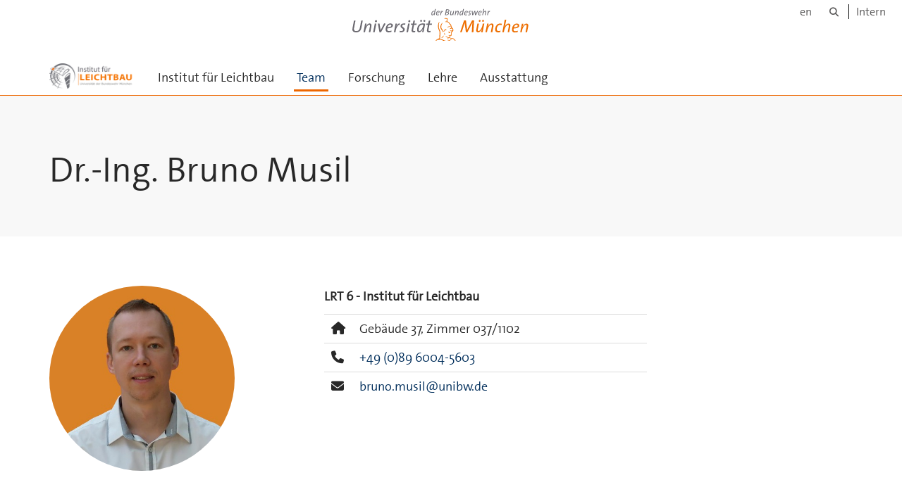

--- FILE ---
content_type: text/html;charset=utf-8
request_url: https://www.unibw.de/leichtbau/team/institutsleitung/dr-ing-bruno-musil
body_size: 3465
content:
<!DOCTYPE html>
<html xmlns="http://www.w3.org/1999/xhtml" dir="ltr" lang="de" xml:lang="de">

<head><meta http-equiv="Content-Type" content="text/html; charset=UTF-8" />

  <!-- Meta Tags -->
  
  
  
  
  

  <!-- Page Title -->
  <meta name="twitter:card" content="summary" /><meta property="og:site_name" content="Institut für Leichtbau" /><meta property="og:title" content="Dr.-Ing. Bruno Musil" /><meta property="og:type" content="website" /><meta property="og:description" content="" /><meta property="og:url" content="https://www.unibw.de/leichtbau/team/institutsleitung/dr-ing-bruno-musil" /><meta property="og:image" content="https://www.unibw.de/leichtbau/@@download/image/portal_logo" /><meta property="og:image:type" content="image/png" /><meta name="viewport" content="width=device-width, initial-scale=1.0" /><meta name="generator" content="Plone - http://plone.com" /><title>Dr.-Ing. Bruno Musil — Institut für Leichtbau</title><link href="/++theme++unibw.theme/generated/media/unibw/favicon.png" rel="icon" type="image/png" /><link href="/++theme++unibw.theme/generated/media/unibw/apple-touch-icon.png" rel="apple-touch-icon" /><link href="/++theme++unibw.theme/generated/media/unibw/apple-touch-icon-72x72.png" rel="apple-touch-icon" sizes="72x72" /><link href="/++theme++unibw.theme/generated/media/unibw/apple-touch-icon-114x114.png" rel="apple-touch-icon" sizes="114x114" /><link href="/++theme++unibw.theme/generated/media/unibw/apple-touch-icon-144x144.png" rel="apple-touch-icon" sizes="144x144" /><link rel="stylesheet" href="https://www.unibw.de/++plone++production/++unique++2025-12-16T09:59:46.440720/default.css" data-bundle="production" /><link rel="stylesheet" href="https://www.unibw.de/++plone++static/++unique++None/plone-fontello-compiled.css" data-bundle="plone-fontello" /><link rel="stylesheet" href="https://www.unibw.de/++plone++static/++unique++None/plone-glyphicons-compiled.css" data-bundle="plone-glyphicons" /><link rel="stylesheet" href="https://www.unibw.de/++theme++unibw.theme/generated/css/unibw.min.css?version=None" data-bundle="brand-css" /><link rel="stylesheet" href="https://www.unibw.de/custom.css?timestamp=2023-02-02 20:05:18.294703" data-bundle="custom-css" /><link rel="canonical" href="https://www.unibw.de/leichtbau/team/institutsleitung/dr-ing-bruno-musil" /><link rel="search" href="https://www.unibw.de/finanzwissenschaft/@@search" title="Website durchsuchen" /><script src="/++plone++unibw.policy/fa-kit.js?version=2"></script><script>PORTAL_URL = 'https://www.unibw.de';</script><script src="https://www.unibw.de/++plone++production/++unique++2025-12-16T09:59:46.440720/default.js" data-bundle="production"></script><script src="https://www.unibw.de/++theme++unibw.theme/generated/js/unibw.min.js?version=None" data-bundle="unibw-js" defer="defer"></script><script src="https://www.unibw.de/++theme++unibw.theme/generated/js/custom.js?version=None" data-bundle="custom-js" defer="defer"></script>
  <!-- Favicon and Touch Icons -->
  
  
  
  
  


  

  
  
  <!-- HTML5 shim and Respond.js for IE8 support of HTML5 elements and media queries -->
  <!-- WARNING: Respond.js doesn't work if you view the page via file:// -->
  <!--[if lt IE 9]>
  <script src="https://oss.maxcdn.com/html5shiv/3.7.2/html5shiv.min.js"></script>
  <script src="https://oss.maxcdn.com/respond/1.4.2/respond.min.js"></script>
<![endif]-->
<link rel="stylesheet" href="/++theme++unibw.theme/frontend.css?nocache=0119" /></head>

<body class=" layout-page category- frontend icons-on portaltype-person section-team site-leichtbau subsection-institutsleitung subsection-institutsleitung-dr-ing-bruno-musil template-view thumbs-on userrole-anonymous viewpermission-view"><div id="wrapper" class="clearfix">

  <a href="#maincontent" class="skip-link sr-only">Skip to main content</a>

    <!-- Header -->
    <header id="header" class="header" role="banner">
      <div id="global-navigation" class="header-nav">
        <div class="header-nav-wrapper navbar-scrolltofixed border-bottom-theme-color-2-1px">
          <div class="container">
              <p id="athene">
      <a href="/home"><span class="sr-only">Universität der Bundeswehr München</span></a>
    </p>
  <div class="top-dropdown-outer" id="secondary-navigation">
      <nav aria-label="Sprachmenü">
        <ul class="list-inline" id="language-menu">
          
          
          <li>
            <a class="language-selector" href="/leichtbau-en">en</a>
          </li>
        </ul>
      </nav>
      <nav class="secondary" aria-label="Werkzeug Navigation">
        <a aria-label="Suche" href="https://www.unibw.de/leichtbau/search"><i class="fa fa-search font-13" aria-hidden="true"></i><span class="sr-only">Suche</span></a>
        <a href="https://inhouse.unibw.de/">Intern</a>
      </nav>
    </div>
  <!-- Navigation -->
  <nav class="menuzord pull-left flip menuzord-responsive menuzord-click" id="menuzord" aria-label="Hauptnavigation">
      <a class="site-logo" aria-label="Zur Hauptseite" href="https://www.unibw.de/leichtbau" style="width: 117.69741697416974px; background-image: url(&quot;https://www.unibw.de/leichtbau/@@images/4ebfcfcf-3d84-4a94-925d-df777d94cc3c.png&quot;)"> </a>
      <ul class="menuzord-menu">
        
        <li class=""><a href="/leichtbau/leichtbau">Institut für Leichtbau</a></li><li class="active"><a href="/leichtbau/team">      Team    </a></li><li class=""><a href="/leichtbau/forschung">      Forschung    </a></li><li class=""><a href="/leichtbau/lehre">Lehre</a></li><li class=""><a href="/leichtbau/ausstattung">Ausstattung</a></li>
      </ul>
    </nav>

          </div>
        </div>
      </div>
     <!--  include hero_old.html  -->
    </header>

    <!-- Start main-content -->
    <main class="main-content" id="maincontent" role="main"><!-- Hero --><section class="inner-header divider title-only gradient" id="page-hero">

      

      

      

      <!-- Main H1 title -->
      <div class="hero-title ">
        <div class="container pb-0">
          <h1 class="title">Dr.-Ing. Bruno Musil</h1>
        </div>
      </div>

    </section><!-- breadcrumbs --><!-- show breadcrumb only for news items --><!-- Content --><section class="news profile-details">
        <div class="container">
          <div class="row">
            <img class="col-md-3 col-sm-5 img-circle hidden-xs" src="https://www.unibw.de/leichtbau/team/institutsleitung/dr-ing-bruno-musil/@@images/833bb1b3-9451-4640-ada9-8901e7fad532.jpeg" alt="" aria-hidden="true" />
            <div class="col-md-5 col-md-offset-1 col-sm-offset-1 col-sm-5 img-xs">
              <img class="img-responsive visible-xs" src="https://www.unibw.de/leichtbau/team/institutsleitung/dr-ing-bruno-musil/@@images/833bb1b3-9451-4640-ada9-8901e7fad532.jpeg" alt="" aria-hidden="true" />

              <div class="inst-wrapper">
                <div class="position">LRT 6 - Institut für Leichtbau</div>
                <ul class="table-list">

                  <li title="HIS-Data">
                    <div class="table-col-icon"><i class="fa fa-home" aria-hidden="true"></i></div>
                    <div class="table-col-content">
                      
                      <span>Gebäude
                        37,
                        Zimmer
                        037/1102</span>
                    </div>
                  </li>
                  <li title="HIS-Data">
                    <div class="table-col-icon"><i class="fa fa-phone" aria-hidden="true"></i></div>
                    <div class="table-col-content">
                      <a href="tel:+49(0)896004-5603">+49 (0)89 6004-5603</a>
                    </div>
                  </li>
                  
                  <li title="HIS-Data">
                    <div class="table-col-icon"><i class="fa fa-envelope" aria-hidden="true"></i></div>
                    <div class="table-col-content">
                      <a href="mailto:bruno.musil@unibw.de">bruno.musil@unibw.de</a>
                    </div>
                  </li>
                  
                </ul>
              </div>
            </div>

          </div>

        </div>
      </section><!-- end main-content --><section class="profile-publications">

        <div class="container pt-0">
          <div class="row">
            <div class="col-md-12 col-sm-12 img-xs">

              <h2 class="module-title line-bottom">Publikationen</h2>
              <div id="publikationen">
                <iframe class="athene" src="https://www.unibw.de/leichtbau/team/institutsleitung/dr-ing-bruno-musil/atheneforschung?query=authors=musil,bruno"></iframe>
              </div>
            </div>

          </div>
        </div>
      </section></main>

    <!-- Footer -->
           
    

<footer class="footer divider layer-overlay overlay-dark-9" id="footer" role="contentinfo">
      <div class="container">
        <div class="row">
          <div class="col-sm-4 col-md-4">
            <div class="widget dark text-white">
              <h2 class="widget-title">Institutsleitung</h2>
              <p>Prof. Dr.-Ing. Philipp Höfer</p>
            </div>
            <div class="widget dark text-white">
              <ul class="list-inline mt-5">
                <li class="m-0 pl-10 pr-10">
                  <i class="fa fa-phone text-theme-color-2 mr-5" aria-hidden="true"></i>
                  +49 89 6004 5600
                </li>
                <li class="m-0 pl-10 pr-10">
                  <i class="fa fa-envelope-o text-theme-color-2 mr-5" aria-hidden="true"></i>
                  <a class="text-white" href="mailto:philipp.hoefer@unibw.de">philipp.hoefer@unibw.de</a>
                </li>
                <li class="m-0 pl-10 pr-10">
                  <i class="fa fa-globe text-theme-color-2 mr-5" aria-hidden="true"></i>
                  <a class="text-white" href="https://www.unibw.de/leichtbau">Institut für Leichtbau</a>
                </li>
              </ul>
            </div>
          </div>
          <div class="col-sm-4 col-md-4">
            <div class="widget dark text-white">
              <h2 class="widget-title">Adresse</h2>
              <p>Institut für Leichtbau<br />Fakultät für Luft- und Raumfahrttechnik<br />Universität der Bundeswehr München</p>
<p>Werner-Heisenberg-Weg 39<br />85577 Neubiberg</p>
            </div>
          </div>
          <div class="col-sm-4 col-md-4">
            <div class="widget dark text-white">
              <h2 class="widget-title">Quicklinks</h2>
              
              <ul class="list angle-double-right list-border">
                
                  <li>
                    <a class="text-white" href="https://www.unibw.de/leichtbau/institut/kontakt-anfahrt">Kontakt und Anfahrt</a>
                  </li>
                
                  <li>
                    <a class="text-white" href="https://www.unibw.de/leichtbau/links/fakultaet-fuer-luft-und-raumfahrttechnik">Fakultät für Luft- und Raumfahrttechnik</a>
                  </li>
                
                  <li>
                    <a class="text-white" href="https://www.unibw.de/leichtbau/links/universitaet-der-bundeswehr-muenchen">Universität der Bundeswehr München</a>
                  </li>
                
              </ul>
            </div>
          </div>
        </div>
      </div>

      <div class="footer-bottom">
        <div class="container pt-20 pb-20">
          <div class="row">
            <div class="col-md-12">
            </div>
          </div>
          <div class="row">
            <div class="col-md-12 text-right">
              <div class="widget m-0">
                <nav aria-label="Meta Navigation">
                  <ul class="list-inline sm-text-center">
                    
                      <li>
                        <a href="https://www.unibw.de/home/footer/kontakt">Kontakt</a>
                      </li>
                    
                      <li>
                        <a href="https://www.unibw.de/home/footer/impressum">Impressum</a>
                      </li>
                    
                      <li>
                        <a href="https://www.unibw.de/home/footer/datenschutzerklaerung">Datenschutzerklärung</a>
                      </li>
                    
                      <li>
                        <a href="https://www.unibw.de/home/footer/presse-und-kommunikation">Hochschulkommunikation</a>
                      </li>
                    
                      <li>
                        <a href="https://email.unibw.de/">Webmail</a>
                      </li>
                    
                    <li>
                      <a href="https://www.unibw.de/acl_users/oidc/login?came_from=https://www.unibw.de/leichtbau/team/institutsleitung/dr-ing-bruno-musil">Anmeldung</a>
                      
                    </li>
                  </ul>
                </nav>
              </div>
            </div>
          </div>
        </div>
      </div>


    </footer><div class="scrollToTop">
      <a aria-label="Scroll to top" href="#header">
        <i class="fa fa-angle-up" aria-hidden="true"></i>
      </a>
    </div>

    
   

    
  </div><!-- end wrapper --><!-- Footer Scripts --><!-- JS | Custom script for all pages --></body>

</html>

--- FILE ---
content_type: text/html; charset=utf-8
request_url: https://www.unibw.de/leichtbau/team/institutsleitung/dr-ing-bruno-musil/atheneforschung?query=authors=musil,bruno
body_size: -29
content:
<!DOCTYPE html>
<html xmlns="http://www.w3.org/1999/xhtml">
  <body>
    <link href="/++plone++unibw.policy/atheneforschung.css" rel="stylesheet" />
    <script src="/++plone++static/components/jquery/dist/jquery.min.js"></script>
    <script src="/++theme++unibw.theme/generated/js/unibw.min.js"></script>
    <script src="/++plone++unibw.policy/jquery.dirty.js"></script>
    <script src="/++plone++unibw.policy/citation-0.4.0-3.min.js"></script>
    <script src="/++theme++unibw.theme/generated/js/underscore-min.js"></script>
    <script src="/++plone++unibw.policy/atheneforschung.js"></script>
    <div class="athene-results " id="athene-results" data-base_url="https://athene-forschung.unibw.de" data-query="authors=musil,bruno" data-query_type="atheneforschung"></div>
  </body>
</html>

--- FILE ---
content_type: text/css; charset=utf-8
request_url: https://www.unibw.de/++plone++unibw.policy/atheneforschung.css
body_size: 320
content:
.athene-results {
    font-family: arial,verdana,sans-serif;
    font-size: 12px;
    padding: 0px 10px;
    border-style: none;
}
.athene-results .item {
    padding: 2px;
    margin: 20px;
    border-style: none;
    font-weight: normal;
}
.athene-results .item_link {
    text-decoration: none;
    color: grey;
    border-style: none;
    font-weight: normal;
}
.athene-results .csl-left-margin {
    float: left;
}

.athene-results.alternate {
    font-family: thesans,sans-serif;
    font-size: 18px;
    line-height: 1.42857143;
    color: #282828;
}
.athene-results.alternate h3 {
    font-weight: inherit;
}
.athene-results.alternate a {
    text-decoration: none;
    color: #337ab7;
}
.athene-results.alternate strong {
    color: #555;
}


--- FILE ---
content_type: application/javascript
request_url: https://www.unibw.de/++plone++unibw.policy/citation-0.4.0-3.min.js
body_size: 710262
content:
require=function(){return function t(e,r,i){function s(o,a){if(!r[o]){if(!e[o]){var l="function"==typeof require&&require;if(!a&&l)return l(o,!0);if(n)return n(o,!0);var u=new Error("Cannot find module '"+o+"'");throw u.code="MODULE_NOT_FOUND",u}var c=r[o]={exports:{}};e[o][0].call(c.exports,function(t){return s(e[o][1][t]||t)},c,c.exports,t,e,r,i)}return r[o].exports}for(var n="function"==typeof require&&require,o=0;o<i.length;o++)s(i[o]);return s}}()({1:[function(t,e,r){(function(e){"use strict";if(t("core-js/shim"),t("regenerator-runtime/runtime"),e._babelPolyfill)throw new Error("only one instance of @babel/polyfill is allowed");e._babelPolyfill=!0}).call(this,"undefined"!=typeof global?global:"undefined"!=typeof self?self:"undefined"!=typeof window?window:{})},{"core-js/shim":322,"regenerator-runtime/runtime":330}],2:[function(t,e,r){"use strict";e.exports=function(t){if("function"!=typeof t)throw TypeError(t+" is not a function!");return t}},{}],3:[function(t,e,r){"use strict";var i=t("./_cof");e.exports=function(t,e){if("number"!=typeof t&&"Number"!=i(t))throw TypeError(e);return+t}},{"./_cof":17}],4:[function(t,e,r){"use strict";var i=t("./_wks")("unscopables"),s=Array.prototype;s[i]==undefined&&t("./_hide")(s,i,{}),e.exports=function(t){s[i][t]=!0}},{"./_hide":41,"./_wks":124}],5:[function(t,e,r){"use strict";e.exports=function(t,e,r,i){if(!(t instanceof e)||i!==undefined&&i in t)throw TypeError(r+": incorrect invocation!");return t}},{}],6:[function(t,e,r){"use strict";var i=t("./_is-object");e.exports=function(t){if(!i(t))throw TypeError(t+" is not an object!");return t}},{"./_is-object":50}],7:[function(t,e,r){"use strict";var i=t("./_to-object"),s=t("./_to-absolute-index"),n=t("./_to-length");e.exports=[].copyWithin||function(t,e){var r=i(this),o=n(r.length),a=s(t,o),l=s(e,o),u=arguments.length>2?arguments[2]:undefined,c=Math.min((u===undefined?o:s(u,o))-l,o-a),p=1;for(l<a&&a<l+c&&(p=-1,l+=c-1,a+=c-1);c-- >0;)l in r?r[a]=r[l]:delete r[a],a+=p,l+=p;return r}},{"./_to-absolute-index":109,"./_to-length":113,"./_to-object":114}],8:[function(t,e,r){"use strict";var i=t("./_to-object"),s=t("./_to-absolute-index"),n=t("./_to-length");e.exports=function(t){for(var e=i(this),r=n(e.length),o=arguments.length,a=s(o>1?arguments[1]:undefined,r),l=o>2?arguments[2]:undefined,u=l===undefined?r:s(l,r);u>a;)e[a++]=t;return e}},{"./_to-absolute-index":109,"./_to-length":113,"./_to-object":114}],9:[function(t,e,r){"use strict";var i=t("./_for-of");e.exports=function(t,e){var r=[];return i(t,!1,r.push,r,e),r}},{"./_for-of":38}],10:[function(t,e,r){"use strict";var i=t("./_to-iobject"),s=t("./_to-length"),n=t("./_to-absolute-index");e.exports=function(t){return function(e,r,o){var a,l=i(e),u=s(l.length),c=n(o,u);if(t&&r!=r){for(;u>c;)if((a=l[c++])!=a)return!0}else for(;u>c;c++)if((t||c in l)&&l[c]===r)return t||c||0;return!t&&-1}}},{"./_to-absolute-index":109,"./_to-iobject":112,"./_to-length":113}],11:[function(t,e,r){"use strict";var i=t("./_ctx"),s=t("./_iobject"),n=t("./_to-object"),o=t("./_to-length"),a=t("./_array-species-create");e.exports=function(t,e){var r=1==t,l=2==t,u=3==t,c=4==t,p=6==t,m=5==t||p,f=e||a;return function(e,a,h){for(var d,g,b=n(e),_=s(b),y=i(a,h,3),v=o(_.length),x=0,A=r?f(e,v):l?f(e,0):undefined;v>x;x++)if((m||x in _)&&(g=y(d=_[x],x,b),t))if(r)A[x]=g;else if(g)switch(t){case 3:return!0;case 5:return d;case 6:return x;case 2:A.push(d)}else if(c)return!1;return p?-1:u||c?c:A}}},{"./_array-species-create":14,"./_ctx":24,"./_iobject":46,"./_to-length":113,"./_to-object":114}],12:[function(t,e,r){"use strict";var i=t("./_a-function"),s=t("./_to-object"),n=t("./_iobject"),o=t("./_to-length");e.exports=function(t,e,r,a,l){i(e);var u=s(t),c=n(u),p=o(u.length),m=l?p-1:0,f=l?-1:1;if(r<2)for(;;){if(m in c){a=c[m],m+=f;break}if(m+=f,l?m<0:p<=m)throw TypeError("Reduce of empty array with no initial value")}for(;l?m>=0:p>m;m+=f)m in c&&(a=e(a,c[m],m,u));return a}},{"./_a-function":2,"./_iobject":46,"./_to-length":113,"./_to-object":114}],13:[function(t,e,r){"use strict";var i=t("./_is-object"),s=t("./_is-array"),n=t("./_wks")("species");e.exports=function(t){var e;return s(t)&&("function"!=typeof(e=t.constructor)||e!==Array&&!s(e.prototype)||(e=undefined),i(e)&&null===(e=e[n])&&(e=undefined)),e===undefined?Array:e}},{"./_is-array":48,"./_is-object":50,"./_wks":124}],14:[function(t,e,r){"use strict";var i=t("./_array-species-constructor");e.exports=function(t,e){return new(i(t))(e)}},{"./_array-species-constructor":13}],15:[function(t,e,r){"use strict";var i=t("./_a-function"),s=t("./_is-object"),n=t("./_invoke"),o=[].slice,a={};e.exports=Function.bind||function(t){var e=i(this),r=o.call(arguments,1),l=function u(){var i=r.concat(o.call(arguments));return this instanceof u?function(t,e,r){if(!(e in a)){for(var i=[],s=0;s<e;s++)i[s]="a["+s+"]";a[e]=Function("F,a","return new F("+i.join(",")+")")}return a[e](t,r)}(e,i.length,i):n(e,i,t)};return s(e.prototype)&&(l.prototype=e.prototype),l}},{"./_a-function":2,"./_invoke":45,"./_is-object":50}],16:[function(t,e,r){"use strict";var i=t("./_cof"),s=t("./_wks")("toStringTag"),n="Arguments"==i(function(){return arguments}());e.exports=function(t){var e,r,o;return t===undefined?"Undefined":null===t?"Null":"string"==typeof(r=function(t,e){try{return t[e]}catch(r){}}(e=Object(t),s))?r:n?i(e):"Object"==(o=i(e))&&"function"==typeof e.callee?"Arguments":o}},{"./_cof":17,"./_wks":124}],17:[function(t,e,r){"use strict";var i={}.toString;e.exports=function(t){return i.call(t).slice(8,-1)}},{}],18:[function(t,e,r){"use strict";var i=t("./_object-dp").f,s=t("./_object-create"),n=t("./_redefine-all"),o=t("./_ctx"),a=t("./_an-instance"),l=t("./_for-of"),u=t("./_iter-define"),c=t("./_iter-step"),p=t("./_set-species"),m=t("./_descriptors"),f=t("./_meta").fastKey,h=t("./_validate-collection"),d=m?"_s":"size",g=function(t,e){var r,i=f(e);if("F"!==i)return t._i[i];for(r=t._f;r;r=r.n)if(r.k==e)return r};e.exports={getConstructor:function(t,e,r,u){var c=t(function(t,i){a(t,c,e,"_i"),t._t=e,t._i=s(null),t._f=undefined,t._l=undefined,t[d]=0,i!=undefined&&l(i,r,t[u],t)});return n(c.prototype,{clear:function(){for(var t=h(this,e),r=t._i,i=t._f;i;i=i.n)i.r=!0,i.p&&(i.p=i.p.n=undefined),delete r[i.i];t._f=t._l=undefined,t[d]=0},"delete":function(t){var r=h(this,e),i=g(r,t);if(i){var s=i.n,n=i.p;delete r._i[i.i],i.r=!0,n&&(n.n=s),s&&(s.p=n),r._f==i&&(r._f=s),r._l==i&&(r._l=n),r[d]--}return!!i},forEach:function(t){h(this,e);for(var r,i=o(t,arguments.length>1?arguments[1]:undefined,3);r=r?r.n:this._f;)for(i(r.v,r.k,this);r&&r.r;)r=r.p},has:function(t){return!!g(h(this,e),t)}}),m&&i(c.prototype,"size",{get:function(){return h(this,e)[d]}}),c},def:function(t,e,r){var i,s,n=g(t,e);return n?n.v=r:(t._l=n={i:s=f(e,!0),k:e,v:r,p:i=t._l,n:undefined,r:!1},t._f||(t._f=n),i&&(i.n=n),t[d]++,"F"!==s&&(t._i[s]=n)),t},getEntry:g,setStrong:function(t,e,r){u(t,e,function(t,r){this._t=h(t,e),this._k=r,this._l=undefined},function(){for(var t=this._k,e=this._l;e&&e.r;)e=e.p;return this._t&&(this._l=e=e?e.n:this._t._f)?c(0,"keys"==t?e.k:"values"==t?e.v:[e.k,e.v]):(this._t=undefined,c(1))},r?"entries":"values",!r,!0),p(e)}}},{"./_an-instance":5,"./_ctx":24,"./_descriptors":28,"./_for-of":38,"./_iter-define":54,"./_iter-step":56,"./_meta":64,"./_object-create":69,"./_object-dp":70,"./_redefine-all":89,"./_set-species":95,"./_validate-collection":121}],19:[function(t,e,r){"use strict";var i=t("./_classof"),s=t("./_array-from-iterable");e.exports=function(t){return function(){if(i(this)!=t)throw TypeError(t+"#toJSON isn't generic");return s(this)}}},{"./_array-from-iterable":9,"./_classof":16}],20:[function(t,e,r){"use strict";var i=t("./_redefine-all"),s=t("./_meta").getWeak,n=t("./_an-object"),o=t("./_is-object"),a=t("./_an-instance"),l=t("./_for-of"),u=t("./_array-methods"),c=t("./_has"),p=t("./_validate-collection"),m=u(5),f=u(6),h=0,d=function(t){return t._l||(t._l=new g)},g=function(){this.a=[]},b=function(t,e){return m(t.a,function(t){return t[0]===e})};g.prototype={get:function(t){var e=b(this,t);if(e)return e[1]},has:function(t){return!!b(this,t)},set:function(t,e){var r=b(this,t);r?r[1]=e:this.a.push([t,e])},"delete":function(t){var e=f(this.a,function(e){return e[0]===t});return~e&&this.a.splice(e,1),!!~e}},e.exports={getConstructor:function(t,e,r,n){var u=t(function(t,i){a(t,u,e,"_i"),t._t=e,t._i=h++,t._l=undefined,i!=undefined&&l(i,r,t[n],t)});return i(u.prototype,{"delete":function(t){if(!o(t))return!1;var r=s(t);return!0===r?d(p(this,e))["delete"](t):r&&c(r,this._i)&&delete r[this._i]},has:function(t){if(!o(t))return!1;var r=s(t);return!0===r?d(p(this,e)).has(t):r&&c(r,this._i)}}),u},def:function(t,e,r){var i=s(n(e),!0);return!0===i?d(t).set(e,r):i[t._i]=r,t},ufstore:d}},{"./_an-instance":5,"./_an-object":6,"./_array-methods":11,"./_for-of":38,"./_has":40,"./_is-object":50,"./_meta":64,"./_redefine-all":89,"./_validate-collection":121}],21:[function(t,e,r){"use strict";var i=t("./_global"),s=t("./_export"),n=t("./_redefine"),o=t("./_redefine-all"),a=t("./_meta"),l=t("./_for-of"),u=t("./_an-instance"),c=t("./_is-object"),p=t("./_fails"),m=t("./_iter-detect"),f=t("./_set-to-string-tag"),h=t("./_inherit-if-required");e.exports=function(t,e,r,d,g,b){var _=i[t],y=_,v=g?"set":"add",x=y&&y.prototype,A={},w=function(t){var e=x[t];n(x,t,"delete"==t?function(t){return!(b&&!c(t))&&e.call(this,0===t?0:t)}:"has"==t?function(t){return!(b&&!c(t))&&e.call(this,0===t?0:t)}:"get"==t?function(t){return b&&!c(t)?undefined:e.call(this,0===t?0:t)}:"add"==t?function(t){return e.call(this,0===t?0:t),this}:function(t,r){return e.call(this,0===t?0:t,r),this})};if("function"==typeof y&&(b||x.forEach&&!p(function(){(new y).entries().next()}))){var E=new y,j=E[v](b?{}:-0,1)!=E,O=p(function(){E.has(1)}),S=m(function(t){new y(t)}),k=!b&&p(function(){for(var t=new y,e=5;e--;)t[v](e,e);return!t.has(-0)});S||((y=e(function(e,r){u(e,y,t);var i=h(new _,e,y);return r!=undefined&&l(r,g,i[v],i),i})).prototype=x,x.constructor=y),(O||k)&&(w("delete"),w("has"),g&&w("get")),(k||j)&&w(v),b&&x.clear&&delete x.clear}else y=d.getConstructor(e,t,g,v),o(y.prototype,r),a.NEED=!0;return f(y,t),A[t]=y,s(s.G+s.W+s.F*(y!=_),A),b||d.setStrong(y,t,g),y}},{"./_an-instance":5,"./_export":32,"./_fails":34,"./_for-of":38,"./_global":39,"./_inherit-if-required":44,"./_is-object":50,"./_iter-detect":55,"./_meta":64,"./_redefine":90,"./_redefine-all":89,"./_set-to-string-tag":96}],22:[function(t,e,r){"use strict";var i=e.exports={version:"2.5.5"};"number"==typeof __e&&(__e=i)},{}],23:[function(t,e,r){"use strict";var i=t("./_object-dp"),s=t("./_property-desc");e.exports=function(t,e,r){e in t?i.f(t,e,s(0,r)):t[e]=r}},{"./_object-dp":70,"./_property-desc":88}],24:[function(t,e,r){"use strict";var i=t("./_a-function");e.exports=function(t,e,r){if(i(t),e===undefined)return t;switch(r){case 1:return function(r){return t.call(e,r)};case 2:return function(r,i){return t.call(e,r,i)};case 3:return function(r,i,s){return t.call(e,r,i,s)}}return function(){return t.apply(e,arguments)}}},{"./_a-function":2}],25:[function(t,e,r){"use strict";var i=t("./_fails"),s=Date.prototype.getTime,n=Date.prototype.toISOString,o=function(t){return t>9?t:"0"+t};e.exports=i(function(){return"0385-07-25T07:06:39.999Z"!=n.call(new Date(-5e13-1))})||!i(function(){n.call(new Date(NaN))})?function(){if(!isFinite(s.call(this)))throw RangeError("Invalid time value");var t=this,e=t.getUTCFullYear(),r=t.getUTCMilliseconds(),i=e<0?"-":e>9999?"+":"";return i+("00000"+Math.abs(e)).slice(i?-6:-4)+"-"+o(t.getUTCMonth()+1)+"-"+o(t.getUTCDate())+"T"+o(t.getUTCHours())+":"+o(t.getUTCMinutes())+":"+o(t.getUTCSeconds())+"."+(r>99?r:"0"+o(r))+"Z"}:n},{"./_fails":34}],26:[function(t,e,r){"use strict";var i=t("./_an-object"),s=t("./_to-primitive");e.exports=function(t){if("string"!==t&&"number"!==t&&"default"!==t)throw TypeError("Incorrect hint");return s(i(this),"number"!=t)}},{"./_an-object":6,"./_to-primitive":115}],27:[function(t,e,r){"use strict";e.exports=function(t){if(t==undefined)throw TypeError("Can't call method on  "+t);return t}},{}],28:[function(t,e,r){"use strict";e.exports=!t("./_fails")(function(){return 7!=Object.defineProperty({},"a",{get:function(){return 7}}).a})},{"./_fails":34}],29:[function(t,e,r){"use strict";var i=t("./_is-object"),s=t("./_global").document,n=i(s)&&i(s.createElement);e.exports=function(t){return n?s.createElement(t):{}}},{"./_global":39,"./_is-object":50}],30:[function(t,e,r){"use strict";e.exports="constructor,hasOwnProperty,isPrototypeOf,propertyIsEnumerable,toLocaleString,toString,valueOf".split(",")},{}],31:[function(t,e,r){"use strict";var i=t("./_object-keys"),s=t("./_object-gops"),n=t("./_object-pie");e.exports=function(t){var e=i(t),r=s.f;if(r)for(var o,a=r(t),l=n.f,u=0;a.length>u;)l.call(t,o=a[u++])&&e.push(o);return e}},{"./_object-gops":76,"./_object-keys":79,"./_object-pie":80}],32:[function(t,e,r){"use strict";var i=t("./_global"),s=t("./_core"),n=t("./_hide"),o=t("./_redefine"),a=t("./_ctx"),l=function u(t,e,r){var l,c,p,m,f=t&u.F,h=t&u.G,d=t&u.P,g=t&u.B,b=h?i:t&u.S?i[e]||(i[e]={}):(i[e]||{}).prototype,_=h?s:s[e]||(s[e]={}),y=_.prototype||(_.prototype={});for(l in h&&(r=e),r)p=((c=!f&&b&&b[l]!==undefined)?b:r)[l],m=g&&c?a(p,i):d&&"function"==typeof p?a(Function.call,p):p,b&&o(b,l,p,t&u.U),_[l]!=p&&n(_,l,m),d&&y[l]!=p&&(y[l]=p)};i.core=s,l.F=1,l.G=2,l.S=4,l.P=8,l.B=16,l.W=32,l.U=64,l.R=128,e.exports=l},{"./_core":22,"./_ctx":24,"./_global":39,"./_hide":41,"./_redefine":90}],33:[function(t,e,r){"use strict";var i=t("./_wks")("match");e.exports=function(t){var e=/./;try{"/./"[t](e)}catch(r){try{return e[i]=!1,!"/./"[t](e)}catch(s){}}return!0}},{"./_wks":124}],34:[function(t,e,r){"use strict";e.exports=function(t){try{return!!t()}catch(e){return!0}}},{}],35:[function(t,e,r){"use strict";var i=t("./_hide"),s=t("./_redefine"),n=t("./_fails"),o=t("./_defined"),a=t("./_wks");e.exports=function(t,e,r){var l=a(t),u=r(o,l,""[t]),c=u[0],p=u[1];n(function(){var e={};return e[l]=function(){return 7},7!=""[t](e)})&&(s(String.prototype,t,c),i(RegExp.prototype,l,2==e?function(t,e){return p.call(t,this,e)}:function(t){return p.call(t,this)}))}},{"./_defined":27,"./_fails":34,"./_hide":41,"./_redefine":90,"./_wks":124}],36:[function(t,e,r){"use strict";var i=t("./_an-object");e.exports=function(){var t=i(this),e="";return t.global&&(e+="g"),t.ignoreCase&&(e+="i"),t.multiline&&(e+="m"),t.unicode&&(e+="u"),t.sticky&&(e+="y"),e}},{"./_an-object":6}],37:[function(t,e,r){"use strict";var i=t("./_is-array"),s=t("./_is-object"),n=t("./_to-length"),o=t("./_ctx"),a=t("./_wks")("isConcatSpreadable");e.exports=function l(t,e,r,u,c,p,m,f){for(var h,d,g=c,b=0,_=!!m&&o(m,f,3);b<u;){if(b in r){if(h=_?_(r[b],b,e):r[b],d=!1,s(h)&&(d=(d=h[a])!==undefined?!!d:i(h)),d&&p>0)g=l(t,e,h,n(h.length),g,p-1)-1;else{if(g>=9007199254740991)throw TypeError();t[g]=h}g++}b++}return g}},{"./_ctx":24,"./_is-array":48,"./_is-object":50,"./_to-length":113,"./_wks":124}],38:[function(t,e,r){"use strict";var i=t("./_ctx"),s=t("./_iter-call"),n=t("./_is-array-iter"),o=t("./_an-object"),a=t("./_to-length"),l=t("./core.get-iterator-method"),u={},c={},p=e.exports=function(t,e,r,p,m){var f,h,d,g,b=m?function(){return t}:l(t),_=i(r,p,e?2:1),y=0;if("function"!=typeof b)throw TypeError(t+" is not iterable!");if(n(b)){for(f=a(t.length);f>y;y++)if((g=e?_(o(h=t[y])[0],h[1]):_(t[y]))===u||g===c)return g}else for(d=b.call(t);!(h=d.next()).done;)if((g=s(d,_,h.value,e))===u||g===c)return g};p.BREAK=u,p.RETURN=c},{"./_an-object":6,"./_ctx":24,"./_is-array-iter":47,"./_iter-call":52,"./_to-length":113,"./core.get-iterator-method":125}],39:[function(t,e,r){"use strict";var i=e.exports="undefined"!=typeof window&&window.Math==Math?window:"undefined"!=typeof self&&self.Math==Math?self:Function("return this")();"number"==typeof __g&&(__g=i)},{}],40:[function(t,e,r){"use strict";var i={}.hasOwnProperty;e.exports=function(t,e){return i.call(t,e)}},{}],41:[function(t,e,r){"use strict";var i=t("./_object-dp"),s=t("./_property-desc");e.exports=t("./_descriptors")?function(t,e,r){return i.f(t,e,s(1,r))}:function(t,e,r){return t[e]=r,t}},{"./_descriptors":28,"./_object-dp":70,"./_property-desc":88}],42:[function(t,e,r){"use strict";var i=t("./_global").document;e.exports=i&&i.documentElement},{"./_global":39}],43:[function(t,e,r){"use strict";e.exports=!t("./_descriptors")&&!t("./_fails")(function(){return 7!=Object.defineProperty(t("./_dom-create")("div"),"a",{get:function(){return 7}}).a})},{"./_descriptors":28,"./_dom-create":29,"./_fails":34}],44:[function(t,e,r){"use strict";var i=t("./_is-object"),s=t("./_set-proto").set;e.exports=function(t,e,r){var n,o=e.constructor;return o!==r&&"function"==typeof o&&(n=o.prototype)!==r.prototype&&i(n)&&s&&s(t,n),t}},{"./_is-object":50,"./_set-proto":94}],45:[function(t,e,r){"use strict";e.exports=function(t,e,r){var i=r===undefined;switch(e.length){case 0:return i?t():t.call(r);case 1:return i?t(e[0]):t.call(r,e[0]);case 2:return i?t(e[0],e[1]):t.call(r,e[0],e[1]);case 3:return i?t(e[0],e[1],e[2]):t.call(r,e[0],e[1],e[2]);case 4:return i?t(e[0],e[1],e[2],e[3]):t.call(r,e[0],e[1],e[2],e[3])}return t.apply(r,e)}},{}],46:[function(t,e,r){"use strict";var i=t("./_cof");e.exports=Object("z").propertyIsEnumerable(0)?Object:function(t){return"String"==i(t)?t.split(""):Object(t)}},{"./_cof":17}],47:[function(t,e,r){"use strict";var i=t("./_iterators"),s=t("./_wks")("iterator"),n=Array.prototype;e.exports=function(t){return t!==undefined&&(i.Array===t||n[s]===t)}},{"./_iterators":57,"./_wks":124}],48:[function(t,e,r){"use strict";var i=t("./_cof");e.exports=Array.isArray||function(t){return"Array"==i(t)}},{"./_cof":17}],49:[function(t,e,r){"use strict";var i=t("./_is-object"),s=Math.floor;e.exports=function(t){return!i(t)&&isFinite(t)&&s(t)===t}},{"./_is-object":50}],50:[function(t,e,r){"use strict";function i(t){return(i="function"==typeof Symbol&&"symbol"==typeof Symbol.iterator?function(t){return typeof t}:function(t){return t&&"function"==typeof Symbol&&t.constructor===Symbol&&t!==Symbol.prototype?"symbol":typeof t})(t)}e.exports=function(t){return"object"===i(t)?null!==t:"function"==typeof t}},{}],51:[function(t,e,r){"use strict";var i=t("./_is-object"),s=t("./_cof"),n=t("./_wks")("match");e.exports=function(t){var e;return i(t)&&((e=t[n])!==undefined?!!e:"RegExp"==s(t))}},{"./_cof":17,"./_is-object":50,"./_wks":124}],52:[function(t,e,r){"use strict";var i=t("./_an-object");e.exports=function(t,e,r,s){try{return s?e(i(r)[0],r[1]):e(r)}catch(o){var n=t["return"];throw n!==undefined&&i(n.call(t)),o}}},{"./_an-object":6}],53:[function(t,e,r){"use strict";var i=t("./_object-create"),s=t("./_property-desc"),n=t("./_set-to-string-tag"),o={};t("./_hide")(o,t("./_wks")("iterator"),function(){return this}),e.exports=function(t,e,r){t.prototype=i(o,{next:s(1,r)}),n(t,e+" Iterator")}},{"./_hide":41,"./_object-create":69,"./_property-desc":88,"./_set-to-string-tag":96,"./_wks":124}],54:[function(t,e,r){"use strict";var i=t("./_library"),s=t("./_export"),n=t("./_redefine"),o=t("./_hide"),a=t("./_iterators"),l=t("./_iter-create"),u=t("./_set-to-string-tag"),c=t("./_object-gpo"),p=t("./_wks")("iterator"),m=!([].keys&&"next"in[].keys()),f=function(){return this};e.exports=function(t,e,r,h,d,g,b){l(r,e,h);var _,y,v,x=function(t){if(!m&&t in j)return j[t];switch(t){case"keys":case"values":return function(){return new r(this,t)}}return function(){return new r(this,t)}},A=e+" Iterator",w="values"==d,E=!1,j=t.prototype,O=j[p]||j["@@iterator"]||d&&j[d],S=O||x(d),k=d?w?x("entries"):S:undefined,I="Array"==e&&j.entries||O;if(I&&(v=c(I.call(new t)))!==Object.prototype&&v.next&&(u(v,A,!0),i||"function"==typeof v[p]||o(v,p,f)),w&&O&&"values"!==O.name&&(E=!0,S=function(){return O.call(this)}),i&&!b||!m&&!E&&j[p]||o(j,p,S),a[e]=S,a[A]=f,d)if(_={values:w?S:x("values"),keys:g?S:x("keys"),entries:k},b)for(y in _)y in j||n(j,y,_[y]);else s(s.P+s.F*(m||E),e,_);return _}},{"./_export":32,"./_hide":41,"./_iter-create":53,"./_iterators":57,"./_library":58,"./_object-gpo":77,"./_redefine":90,"./_set-to-string-tag":96,"./_wks":124}],55:[function(t,e,r){"use strict";var i=t("./_wks")("iterator"),s=!1;try{var n=[7][i]();n["return"]=function(){s=!0},Array.from(n,function(){throw 2})}catch(o){}e.exports=function(t,e){if(!e&&!s)return!1;var r=!1;try{var n=[7],a=n[i]();a.next=function(){return{done:r=!0}},n[i]=function(){return a},t(n)}catch(o){}return r}},{"./_wks":124}],56:[function(t,e,r){"use strict";e.exports=function(t,e){return{value:e,done:!!t}}},{}],57:[function(t,e,r){"use strict";e.exports={}},{}],58:[function(t,e,r){"use strict";e.exports=!1},{}],59:[function(t,e,r){"use strict";var i=Math.expm1;e.exports=!i||i(10)>22025.465794806718||i(10)<22025.465794806718||-2e-17!=i(-2e-17)?function(t){return 0==(t=+t)?t:t>-1e-6&&t<1e-6?t+t*t/2:Math.exp(t)-1}:i},{}],60:[function(t,e,r){"use strict";var i=t("./_math-sign"),s=Math.pow,n=s(2,-52),o=s(2,-23),a=s(2,127)*(2-o),l=s(2,-126);e.exports=Math.fround||function(t){var e,r,s=Math.abs(t),u=i(t);return s<l?u*(s/l/o+1/n-1/n)*l*o:(r=(e=(1+o/n)*s)-(e-s))>a||r!=r?u*Infinity:u*r}},{"./_math-sign":63}],61:[function(t,e,r){"use strict";e.exports=Math.log1p||function(t){return(t=+t)>-1e-8&&t<1e-8?t-t*t/2:Math.log(1+t)}},{}],62:[function(t,e,r){"use strict";e.exports=Math.scale||function(t,e,r,i,s){return 0===arguments.length||t!=t||e!=e||r!=r||i!=i||s!=s?NaN:t===Infinity||t===-Infinity?t:(t-e)*(s-i)/(r-e)+i}},{}],63:[function(t,e,r){"use strict";e.exports=Math.sign||function(t){return 0==(t=+t)||t!=t?t:t<0?-1:1}},{}],64:[function(t,e,r){"use strict";function i(t){return(i="function"==typeof Symbol&&"symbol"==typeof Symbol.iterator?function(t){return typeof t}:function(t){return t&&"function"==typeof Symbol&&t.constructor===Symbol&&t!==Symbol.prototype?"symbol":typeof t})(t)}var s=t("./_uid")("meta"),n=t("./_is-object"),o=t("./_has"),a=t("./_object-dp").f,l=0,u=Object.isExtensible||function(){return!0},c=!t("./_fails")(function(){return u(Object.preventExtensions({}))}),p=function(t){a(t,s,{value:{i:"O"+ ++l,w:{}}})},m=e.exports={KEY:s,NEED:!1,fastKey:function(t,e){if(!n(t))return"symbol"==i(t)?t:("string"==typeof t?"S":"P")+t;if(!o(t,s)){if(!u(t))return"F";if(!e)return"E";p(t)}return t[s].i},getWeak:function(t,e){if(!o(t,s)){if(!u(t))return!0;if(!e)return!1;p(t)}return t[s].w},onFreeze:function(t){return c&&m.NEED&&u(t)&&!o(t,s)&&p(t),t}}},{"./_fails":34,"./_has":40,"./_is-object":50,"./_object-dp":70,"./_uid":119}],65:[function(t,e,r){"use strict";function i(t){return(i="function"==typeof Symbol&&"symbol"==typeof Symbol.iterator?function(t){return typeof t}:function(t){return t&&"function"==typeof Symbol&&t.constructor===Symbol&&t!==Symbol.prototype?"symbol":typeof t})(t)}var s=t("./es6.map"),n=t("./_export"),o=t("./_shared")("metadata"),a=o.store||(o.store=new(t("./es6.weak-map"))),l=function(t,e,r){var i=a.get(t);if(!i){if(!r)return undefined;a.set(t,i=new s)}var n=i.get(e);if(!n){if(!r)return undefined;i.set(e,n=new s)}return n};e.exports={store:a,map:l,has:function(t,e,r){var i=l(e,r,!1);return i!==undefined&&i.has(t)},get:function(t,e,r){var i=l(e,r,!1);return i===undefined?undefined:i.get(t)},set:function(t,e,r,i){l(r,i,!0).set(t,e)},keys:function(t,e){var r=l(t,e,!1),i=[];return r&&r.forEach(function(t,e){i.push(e)}),i},key:function(t){return t===undefined||"symbol"==i(t)?t:String(t)},exp:function(t){n(n.S,"Reflect",t)}}},{"./_export":32,"./_shared":98,"./es6.map":155,"./es6.weak-map":261}],66:[function(t,e,r){"use strict";var i=t("./_global"),s=t("./_task").set,n=i.MutationObserver||i.WebKitMutationObserver,o=i.process,a=i.Promise,l="process"==t("./_cof")(o);e.exports=function(){var t,e,r,u=function(){var i,s;for(l&&(i=o.domain)&&i.exit();t;){s=t.fn,t=t.next;try{s()}catch(n){throw t?r():e=undefined,n}}e=undefined,i&&i.enter()};if(l)r=function(){o.nextTick(u)};else if(!n||i.navigator&&i.navigator.standalone)if(a&&a.resolve){var c=a.resolve();r=function(){c.then(u)}}else r=function(){s.call(i,u)};else{var p=!0,m=document.createTextNode("");new n(u).observe(m,{characterData:!0}),r=function(){m.data=p=!p}}return function(i){var s={fn:i,next:undefined};e&&(e.next=s),t||(t=s,r()),e=s}}},{"./_cof":17,"./_global":39,"./_task":108}],67:[function(t,e,r){"use strict";var i=t("./_a-function");e.exports.f=function(t){return new function(t){var e,r;this.promise=new t(function(t,i){if(e!==undefined||r!==undefined)throw TypeError("Bad Promise constructor");e=t,r=i}),this.resolve=i(e),this.reject=i(r)}(t)}},{"./_a-function":2}],68:[function(t,e,r){"use strict";var i=t("./_object-keys"),s=t("./_object-gops"),n=t("./_object-pie"),o=t("./_to-object"),a=t("./_iobject"),l=Object.assign;e.exports=!l||t("./_fails")(function(){var t={},e={},r=Symbol(),i="abcdefghijklmnopqrst";return t[r]=7,i.split("").forEach(function(t){e[t]=t}),7!=l({},t)[r]||Object.keys(l({},e)).join("")!=i})?function(t,e){for(var r=o(t),l=arguments.length,u=1,c=s.f,p=n.f;l>u;)for(var m,f=a(arguments[u++]),h=c?i(f).concat(c(f)):i(f),d=h.length,g=0;d>g;)p.call(f,m=h[g++])&&(r[m]=f[m]);return r}:l},{"./_fails":34,"./_iobject":46,"./_object-gops":76,"./_object-keys":79,"./_object-pie":80,"./_to-object":114}],69:[function(t,e,r){"use strict";var i=t("./_an-object"),s=t("./_object-dps"),n=t("./_enum-bug-keys"),o=t("./_shared-key")("IE_PROTO"),a=function(){},l=function(){var e,r=t("./_dom-create")("iframe"),i=n.length;for(r.style.display="none",t("./_html").appendChild(r),r.src="javascript:",(e=r.contentWindow.document).open(),e.write("<script>document.F=Object<\/script>"),e.close(),l=e.F;i--;)delete l.prototype[n[i]];return l()};e.exports=Object.create||function(t,e){var r;return null!==t?(a.prototype=i(t),r=new a,a.prototype=null,r[o]=t):r=l(),e===undefined?r:s(r,e)}},{"./_an-object":6,"./_dom-create":29,"./_enum-bug-keys":30,"./_html":42,"./_object-dps":71,"./_shared-key":97}],70:[function(t,e,r){"use strict";var i=t("./_an-object"),s=t("./_ie8-dom-define"),n=t("./_to-primitive"),o=Object.defineProperty;r.f=t("./_descriptors")?Object.defineProperty:function(t,e,r){if(i(t),e=n(e,!0),i(r),s)try{return o(t,e,r)}catch(a){}if("get"in r||"set"in r)throw TypeError("Accessors not supported!");return"value"in r&&(t[e]=r.value),t}},{"./_an-object":6,"./_descriptors":28,"./_ie8-dom-define":43,"./_to-primitive":115}],71:[function(t,e,r){"use strict";var i=t("./_object-dp"),s=t("./_an-object"),n=t("./_object-keys");e.exports=t("./_descriptors")?Object.defineProperties:function(t,e){s(t);for(var r,o=n(e),a=o.length,l=0;a>l;)i.f(t,r=o[l++],e[r]);return t}},{"./_an-object":6,"./_descriptors":28,"./_object-dp":70,"./_object-keys":79}],72:[function(t,e,r){"use strict";e.exports=t("./_library")||!t("./_fails")(function(){var e=Math.random();__defineSetter__.call(null,e,function(){}),delete t("./_global")[e]})},{"./_fails":34,"./_global":39,"./_library":58}],73:[function(t,e,r){"use strict";var i=t("./_object-pie"),s=t("./_property-desc"),n=t("./_to-iobject"),o=t("./_to-primitive"),a=t("./_has"),l=t("./_ie8-dom-define"),u=Object.getOwnPropertyDescriptor;r.f=t("./_descriptors")?u:function(t,e){if(t=n(t),e=o(e,!0),l)try{return u(t,e)}catch(r){}if(a(t,e))return s(!i.f.call(t,e),t[e])}},{"./_descriptors":28,"./_has":40,"./_ie8-dom-define":43,"./_object-pie":80,"./_property-desc":88,"./_to-iobject":112,"./_to-primitive":115}],74:[function(t,e,r){"use strict";function i(t){return(i="function"==typeof Symbol&&"symbol"==typeof Symbol.iterator?function(t){return typeof t}:function(t){return t&&"function"==typeof Symbol&&t.constructor===Symbol&&t!==Symbol.prototype?"symbol":typeof t})(t)}var s=t("./_to-iobject"),n=t("./_object-gopn").f,o={}.toString,a="object"==("undefined"==typeof window?"undefined":i(window))&&window&&Object.getOwnPropertyNames?Object.getOwnPropertyNames(window):[];e.exports.f=function(t){return a&&"[object Window]"==o.call(t)?function(t){try{return n(t)}catch(e){return a.slice()}}(t):n(s(t))}},{"./_object-gopn":75,"./_to-iobject":112}],75:[function(t,e,r){"use strict";var i=t("./_object-keys-internal"),s=t("./_enum-bug-keys").concat("length","prototype");r.f=Object.getOwnPropertyNames||function(t){return i(t,s)}},{"./_enum-bug-keys":30,"./_object-keys-internal":78}],76:[function(t,e,r){"use strict";r.f=Object.getOwnPropertySymbols},{}],77:[function(t,e,r){"use strict";var i=t("./_has"),s=t("./_to-object"),n=t("./_shared-key")("IE_PROTO"),o=Object.prototype;e.exports=Object.getPrototypeOf||function(t){return t=s(t),i(t,n)?t[n]:"function"==typeof t.constructor&&t instanceof t.constructor?t.constructor.prototype:t instanceof Object?o:null}},{"./_has":40,"./_shared-key":97,"./_to-object":114}],78:[function(t,e,r){"use strict";var i=t("./_has"),s=t("./_to-iobject"),n=t("./_array-includes")(!1),o=t("./_shared-key")("IE_PROTO");e.exports=function(t,e){var r,a=s(t),l=0,u=[];for(r in a)r!=o&&i(a,r)&&u.push(r);for(;e.length>l;)i(a,r=e[l++])&&(~n(u,r)||u.push(r));return u}},{"./_array-includes":10,"./_has":40,"./_shared-key":97,"./_to-iobject":112}],79:[function(t,e,r){"use strict";var i=t("./_object-keys-internal"),s=t("./_enum-bug-keys");e.exports=Object.keys||function(t){return i(t,s)}},{"./_enum-bug-keys":30,"./_object-keys-internal":78}],80:[function(t,e,r){"use strict";r.f={}.propertyIsEnumerable},{}],81:[function(t,e,r){"use strict";var i=t("./_export"),s=t("./_core"),n=t("./_fails");e.exports=function(t,e){var r=(s.Object||{})[t]||Object[t],o={};o[t]=e(r),i(i.S+i.F*n(function(){r(1)}),"Object",o)}},{"./_core":22,"./_export":32,"./_fails":34}],82:[function(t,e,r){"use strict";var i=t("./_object-keys"),s=t("./_to-iobject"),n=t("./_object-pie").f;e.exports=function(t){return function(e){for(var r,o=s(e),a=i(o),l=a.length,u=0,c=[];l>u;)n.call(o,r=a[u++])&&c.push(t?[r,o[r]]:o[r]);return c}}},{"./_object-keys":79,"./_object-pie":80,"./_to-iobject":112}],83:[function(t,e,r){"use strict";var i=t("./_object-gopn"),s=t("./_object-gops"),n=t("./_an-object"),o=t("./_global").Reflect;e.exports=o&&o.ownKeys||function(t){var e=i.f(n(t)),r=s.f;return r?e.concat(r(t)):e}},{"./_an-object":6,"./_global":39,"./_object-gopn":75,"./_object-gops":76}],84:[function(t,e,r){"use strict";var i=t("./_global").parseFloat,s=t("./_string-trim").trim;e.exports=1/i(t("./_string-ws")+"-0")!=-Infinity?function(t){var e=s(String(t),3),r=i(e);return 0===r&&"-"==e.charAt(0)?-0:r}:i},{"./_global":39,"./_string-trim":106,"./_string-ws":107}],85:[function(t,e,r){"use strict";var i=t("./_global").parseInt,s=t("./_string-trim").trim,n=t("./_string-ws"),o=/^[-+]?0[xX]/;e.exports=8!==i(n+"08")||22!==i(n+"0x16")?function(t,e){var r=s(String(t),3);return i(r,e>>>0||(o.test(r)?16:10))}:i},{"./_global":39,"./_string-trim":106,"./_string-ws":107}],86:[function(t,e,r){"use strict";e.exports=function(t){try{return{e:!1,v:t()}}catch(e){return{e:!0,v:e}}}},{}],87:[function(t,e,r){"use strict";var i=t("./_an-object"),s=t("./_is-object"),n=t("./_new-promise-capability");e.exports=function(t,e){if(i(t),s(e)&&e.constructor===t)return e;var r=n.f(t);return(0,r.resolve)(e),r.promise}},{"./_an-object":6,"./_is-object":50,"./_new-promise-capability":67}],88:[function(t,e,r){"use strict";e.exports=function(t,e){return{enumerable:!(1&t),configurable:!(2&t),writable:!(4&t),value:e}}},{}],89:[function(t,e,r){"use strict";var i=t("./_redefine");e.exports=function(t,e,r){for(var s in e)i(t,s,e[s],r);return t}},{"./_redefine":90}],90:[function(t,e,r){"use strict";var i=t("./_global"),s=t("./_hide"),n=t("./_has"),o=t("./_uid")("src"),a=Function.toString,l=(""+a).split("toString");t("./_core").inspectSource=function(t){return a.call(t)},(e.exports=function(t,e,r,a){var u="function"==typeof r;u&&(n(r,"name")||s(r,"name",e)),t[e]!==r&&(u&&(n(r,o)||s(r,o,t[e]?""+t[e]:l.join(String(e)))),t===i?t[e]=r:a?t[e]?t[e]=r:s(t,e,r):(delete t[e],s(t,e,r)))})(Function.prototype,"toString",function(){return"function"==typeof this&&this[o]||a.call(this)})},{"./_core":22,"./_global":39,"./_has":40,"./_hide":41,"./_uid":119}],91:[function(t,e,r){"use strict";e.exports=Object.is||function(t,e){return t===e?0!==t||1/t==1/e:t!=t&&e!=e}},{}],92:[function(t,e,r){"use strict";var i=t("./_export"),s=t("./_a-function"),n=t("./_ctx"),o=t("./_for-of");e.exports=function(t){i(i.S,t,{from:function(t){var e,r,i,a,l=arguments[1];return s(this),(e=l!==undefined)&&s(l),t==undefined?new this:(r=[],e?(i=0,a=n(l,arguments[2],2),o(t,!1,function(t){r.push(a(t,i++))})):o(t,!1,r.push,r),new this(r))}})}},{"./_a-function":2,"./_ctx":24,"./_export":32,"./_for-of":38}],93:[function(t,e,r){"use strict";var i=t("./_export");e.exports=function(t){i(i.S,t,{of:function(){for(var t=arguments.length,e=new Array(t);t--;)e[t]=arguments[t];return new this(e)}})}},{"./_export":32}],94:[function(t,e,r){"use strict";var i=t("./_is-object"),s=t("./_an-object"),n=function(t,e){if(s(t),!i(e)&&null!==e)throw TypeError(e+": can't set as prototype!")};e.exports={set:Object.setPrototypeOf||("__proto__"in{}?function(e,r,i){try{(i=t("./_ctx")(Function.call,t("./_object-gopd").f(Object.prototype,"__proto__").set,2))(e,[]),r=!(e instanceof Array)}catch(s){r=!0}return function(t,e){return n(t,e),r?t.__proto__=e:i(t,e),t}}({},!1):undefined),check:n}},{"./_an-object":6,"./_ctx":24,"./_is-object":50,"./_object-gopd":73}],95:[function(t,e,r){"use strict";var i=t("./_global"),s=t("./_object-dp"),n=t("./_descriptors"),o=t("./_wks")("species");e.exports=function(t){var e=i[t];n&&e&&!e[o]&&s.f(e,o,{configurable:!0,get:function(){return this}})}},{"./_descriptors":28,"./_global":39,"./_object-dp":70,"./_wks":124}],96:[function(t,e,r){"use strict";var i=t("./_object-dp").f,s=t("./_has"),n=t("./_wks")("toStringTag");e.exports=function(t,e,r){t&&!s(t=r?t:t.prototype,n)&&i(t,n,{configurable:!0,value:e})}},{"./_has":40,"./_object-dp":70,"./_wks":124}],97:[function(t,e,r){"use strict";var i=t("./_shared")("keys"),s=t("./_uid");e.exports=function(t){return i[t]||(i[t]=s(t))}},{"./_shared":98,"./_uid":119}],98:[function(t,e,r){"use strict";var i=t("./_global"),s=i["__core-js_shared__"]||(i["__core-js_shared__"]={});e.exports=function(t){return s[t]||(s[t]={})}},{"./_global":39}],99:[function(t,e,r){"use strict";var i=t("./_an-object"),s=t("./_a-function"),n=t("./_wks")("species");e.exports=function(t,e){var r,o=i(t).constructor;return o===undefined||(r=i(o)[n])==undefined?e:s(r)}},{"./_a-function":2,"./_an-object":6,"./_wks":124}],100:[function(t,e,r){"use strict";var i=t("./_fails");e.exports=function(t,e){return!!t&&i(function(){e?t.call(null,function(){},1):t.call(null)})}},{"./_fails":34}],101:[function(t,e,r){"use strict";var i=t("./_to-integer"),s=t("./_defined");e.exports=function(t){return function(e,r){var n,o,a=String(s(e)),l=i(r),u=a.length;return l<0||l>=u?t?"":undefined:(n=a.charCodeAt(l))<55296||n>56319||l+1===u||(o=a.charCodeAt(l+1))<56320||o>57343?t?a.charAt(l):n:t?a.slice(l,l+2):o-56320+(n-55296<<10)+65536}}},{"./_defined":27,"./_to-integer":111}],102:[function(t,e,r){"use strict";var i=t("./_is-regexp"),s=t("./_defined");e.exports=function(t,e,r){if(i(e))throw TypeError("String#"+r+" doesn't accept regex!");return String(s(t))}},{"./_defined":27,"./_is-regexp":51}],103:[function(t,e,r){"use strict";var i=t("./_export"),s=t("./_fails"),n=t("./_defined"),o=/"/g,a=function(t,e,r,i){var s=String(n(t)),a="<"+e;return""!==r&&(a+=" "+r+'="'+String(i).replace(o,"&quot;")+'"'),a+">"+s+"</"+e+">"};e.exports=function(t,e){var r={};r[t]=e(a),i(i.P+i.F*s(function(){var e=""[t]('"');return e!==e.toLowerCase()||e.split('"').length>3}),"String",r)}},{"./_defined":27,"./_export":32,"./_fails":34}],104:[function(t,e,r){"use strict";var i=t("./_to-length"),s=t("./_string-repeat"),n=t("./_defined");e.exports=function(t,e,r,o){var a=String(n(t)),l=a.length,u=r===undefined?" ":String(r),c=i(e);if(c<=l||""==u)return a;var p=c-l,m=s.call(u,Math.ceil(p/u.length));return m.length>p&&(m=m.slice(0,p)),o?m+a:a+m}},{"./_defined":27,"./_string-repeat":105,"./_to-length":113}],105:[function(t,e,r){"use strict";var i=t("./_to-integer"),s=t("./_defined");e.exports=function(t){var e=String(s(this)),r="",n=i(t);if(n<0||n==Infinity)throw RangeError("Count can't be negative");for(;n>0;(n>>>=1)&&(e+=e))1&n&&(r+=e);return r}},{"./_defined":27,"./_to-integer":111}],106:[function(t,e,r){"use strict";var i=t("./_export"),s=t("./_defined"),n=t("./_fails"),o=t("./_string-ws"),a="["+o+"]",l=RegExp("^"+a+a+"*"),u=RegExp(a+a+"*$"),c=function(t,e,r){var s={},a=n(function(){return!!o[t]()||"\u200b\x85"!="\u200b\x85"[t]()}),l=s[t]=a?e(p):o[t];r&&(s[r]=l),i(i.P+i.F*a,"String",s)},p=c.trim=function(t,e){return t=String(s(t)),1&e&&(t=t.replace(l,"")),2&e&&(t=t.replace(u,"")),t};e.exports=c},{"./_defined":27,"./_export":32,"./_fails":34,"./_string-ws":107}],107:[function(t,e,r){"use strict";e.exports="\t\n\x0B\f\r \xa0\u1680\u180e\u2000\u2001\u2002\u2003\u2004\u2005\u2006\u2007\u2008\u2009\u200a\u202f\u205f\u3000\u2028\u2029\ufeff"},{}],108:[function(t,e,r){"use strict";var i,s,n,o=t("./_ctx"),a=t("./_invoke"),l=t("./_html"),u=t("./_dom-create"),c=t("./_global"),p=c.process,m=c.setImmediate,f=c.clearImmediate,h=c.MessageChannel,d=c.Dispatch,g=0,b={},_=function(){var t=+this;if(b.hasOwnProperty(t)){var e=b[t];delete b[t],e()}},y=function(t){_.call(t.data)};m&&f||(m=function(t){for(var e=[],r=1;arguments.length>r;)e.push(arguments[r++]);return b[++g]=function(){a("function"==typeof t?t:Function(t),e)},i(g),g},f=function(t){delete b[t]},"process"==t("./_cof")(p)?i=function(t){p.nextTick(o(_,t,1))}:d&&d.now?i=function(t){d.now(o(_,t,1))}:h?(n=(s=new h).port2,s.port1.onmessage=y,i=o(n.postMessage,n,1)):c.addEventListener&&"function"==typeof postMessage&&!c.importScripts?(i=function(t){c.postMessage(t+"","*")},c.addEventListener("message",y,!1)):i="onreadystatechange"in u("script")?function(t){l.appendChild(u("script")).onreadystatechange=function(){l.removeChild(this),_.call(t)}}:function(t){setTimeout(o(_,t,1),0)}),e.exports={set:m,clear:f}},{"./_cof":17,"./_ctx":24,"./_dom-create":29,"./_global":39,"./_html":42,"./_invoke":45}],109:[function(t,e,r){"use strict";var i=t("./_to-integer"),s=Math.max,n=Math.min;e.exports=function(t,e){return(t=i(t))<0?s(t+e,0):n(t,e)}},{"./_to-integer":111}],110:[function(t,e,r){"use strict";var i=t("./_to-integer"),s=t("./_to-length");e.exports=function(t){if(t===undefined)return 0;var e=i(t),r=s(e);if(e!==r)throw RangeError("Wrong length!");return r}},{"./_to-integer":111,"./_to-length":113}],111:[function(t,e,r){"use strict";var i=Math.ceil,s=Math.floor;e.exports=function(t){return isNaN(t=+t)?0:(t>0?s:i)(t)}},{}],112:[function(t,e,r){"use strict";var i=t("./_iobject"),s=t("./_defined");e.exports=function(t){return i(s(t))}},{"./_defined":27,"./_iobject":46}],113:[function(t,e,r){"use strict";var i=t("./_to-integer"),s=Math.min;e.exports=function(t){return t>0?s(i(t),9007199254740991):0}},{"./_to-integer":111}],114:[function(t,e,r){"use strict";var i=t("./_defined");e.exports=function(t){return Object(i(t))}},{"./_defined":27}],115:[function(t,e,r){"use strict";var i=t("./_is-object");e.exports=function(t,e){if(!i(t))return t;var r,s;if(e&&"function"==typeof(r=t.toString)&&!i(s=r.call(t)))return s;if("function"==typeof(r=t.valueOf)&&!i(s=r.call(t)))return s;if(!e&&"function"==typeof(r=t.toString)&&!i(s=r.call(t)))return s;throw TypeError("Can't convert object to primitive value")}},{"./_is-object":50}],116:[function(t,e,r){"use strict";function i(t){return(i="function"==typeof Symbol&&"symbol"==typeof Symbol.iterator?function(t){return typeof t}:function(t){return t&&"function"==typeof Symbol&&t.constructor===Symbol&&t!==Symbol.prototype?"symbol":typeof t})(t)}if(t("./_descriptors")){var s=t("./_library"),n=t("./_global"),o=t("./_fails"),a=t("./_export"),l=t("./_typed"),u=t("./_typed-buffer"),c=t("./_ctx"),p=t("./_an-instance"),m=t("./_property-desc"),f=t("./_hide"),h=t("./_redefine-all"),d=t("./_to-integer"),g=t("./_to-length"),b=t("./_to-index"),_=t("./_to-absolute-index"),y=t("./_to-primitive"),v=t("./_has"),x=t("./_classof"),A=t("./_is-object"),w=t("./_to-object"),E=t("./_is-array-iter"),j=t("./_object-create"),O=t("./_object-gpo"),S=t("./_object-gopn").f,k=t("./core.get-iterator-method"),I=t("./_uid"),T=t("./_wks"),N=t("./_array-methods"),C=t("./_array-includes"),D=t("./_species-constructor"),P=t("./es6.array.iterator"),R=t("./_iterators"),F=t("./_iter-detect"),L=t("./_set-species"),M=t("./_array-fill"),B=t("./_array-copy-within"),U=t("./_object-dp"),z=t("./_object-gopd"),q=U.f,$=z.f,V=n.RangeError,G=n.TypeError,X=n.Uint8Array,W=Array.prototype,Q=u.ArrayBuffer,H=u.DataView,J=N(0),K=N(2),Y=N(3),Z=N(4),tt=N(5),et=N(6),rt=C(!0),it=C(!1),st=P.values,nt=P.keys,ot=P.entries,at=W.lastIndexOf,lt=W.reduce,ut=W.reduceRight,ct=W.join,pt=W.sort,mt=W.slice,ft=W.toString,ht=W.toLocaleString,dt=T("iterator"),gt=T("toStringTag"),bt=I("typed_constructor"),_t=I("def_constructor"),yt=l.CONSTR,vt=l.TYPED,xt=l.VIEW,At=N(1,function(t,e){return St(D(t,t[_t]),e)}),wt=o(function(){return 1===new X(new Uint16Array([1]).buffer)[0]}),Et=!!X&&!!X.prototype.set&&o(function(){new X(1).set({})}),jt=function(t,e){var r=d(t);if(r<0||r%e)throw V("Wrong offset!");return r},Ot=function(t){if(A(t)&&vt in t)return t;throw G(t+" is not a typed array!")},St=function(t,e){if(!(A(t)&&bt in t))throw G("It is not a typed array constructor!");return new t(e)},kt=function(t,e){return It(D(t,t[_t]),e)},It=function(t,e){for(var r=0,i=e.length,s=St(t,i);i>r;)s[r]=e[r++];return s},Tt=function(t,e,r){q(t,e,{get:function(){return this._d[r]}})},Nt=function(t){var e,r,i,s,n,o,a=w(t),l=arguments.length,u=l>1?arguments[1]:undefined,p=u!==undefined,m=k(a);if(m!=undefined&&!E(m)){for(o=m.call(a),i=[],e=0;!(n=o.next()).done;e++)i.push(n.value);a=i}for(p&&l>2&&(u=c(u,arguments[2],2)),e=0,r=g(a.length),s=St(this,r);r>e;e++)s[e]=p?u(a[e],e):a[e];return s},Ct=function(){for(var t=0,e=arguments.length,r=St(this,e);e>t;)r[t]=arguments[t++];return r},Dt=!!X&&o(function(){ht.call(new X(1))}),Pt=function(){return ht.apply(Dt?mt.call(Ot(this)):Ot(this),arguments)},Rt={copyWithin:function(t,e){return B.call(Ot(this),t,e,arguments.length>2?arguments[2]:undefined)},every:function(t){return Z(Ot(this),t,arguments.length>1?arguments[1]:undefined)},fill:function(t){return M.apply(Ot(this),arguments)},filter:function(t){return kt(this,K(Ot(this),t,arguments.length>1?arguments[1]:undefined))},find:function(t){return tt(Ot(this),t,arguments.length>1?arguments[1]:undefined)},findIndex:function(t){return et(Ot(this),t,arguments.length>1?arguments[1]:undefined)},forEach:function(t){J(Ot(this),t,arguments.length>1?arguments[1]:undefined)},indexOf:function(t){return it(Ot(this),t,arguments.length>1?arguments[1]:undefined)},includes:function(t){return rt(Ot(this),t,arguments.length>1?arguments[1]:undefined)},join:function(t){return ct.apply(Ot(this),arguments)},lastIndexOf:function(t){return at.apply(Ot(this),arguments)},map:function(t){return At(Ot(this),t,arguments.length>1?arguments[1]:undefined)},reduce:function(t){return lt.apply(Ot(this),arguments)},reduceRight:function(t){return ut.apply(Ot(this),arguments)},reverse:function(){for(var t,e=Ot(this).length,r=Math.floor(e/2),i=0;i<r;)t=this[i],this[i++]=this[--e],this[e]=t;return this},some:function(t){return Y(Ot(this),t,arguments.length>1?arguments[1]:undefined)},sort:function(t){return pt.call(Ot(this),t)},subarray:function(t,e){var r=Ot(this),i=r.length,s=_(t,i);return new(D(r,r[_t]))(r.buffer,r.byteOffset+s*r.BYTES_PER_ELEMENT,g((e===undefined?i:_(e,i))-s))}},Ft=function(t,e){return kt(this,mt.call(Ot(this),t,e))},Lt=function(t){Ot(this);var e=jt(arguments[1],1),r=this.length,i=w(t),s=g(i.length),n=0;if(s+e>r)throw V("Wrong length!");for(;n<s;)this[e+n]=i[n++]},Mt={entries:function(){return ot.call(Ot(this))},keys:function(){return nt.call(Ot(this))},values:function(){return st.call(Ot(this))}},Bt=function(t,e){return A(t)&&t[vt]&&"symbol"!=i(e)&&e in t&&String(+e)==String(e)},Ut=function(t,e){return Bt(t,e=y(e,!0))?m(2,t[e]):$(t,e)},zt=function(t,e,r){return!(Bt(t,e=y(e,!0))&&A(r)&&v(r,"value"))||v(r,"get")||v(r,"set")||r.configurable||v(r,"writable")&&!r.writable||v(r,"enumerable")&&!r.enumerable?q(t,e,r):(t[e]=r.value,t)};yt||(z.f=Ut,U.f=zt),a(a.S+a.F*!yt,"Object",{getOwnPropertyDescriptor:Ut,defineProperty:zt}),o(function(){ft.call({})})&&(ft=ht=function(){return ct.call(this)});var qt=h({},Rt);h(qt,Mt),f(qt,dt,Mt.values),h(qt,{slice:Ft,set:Lt,constructor:function(){},toString:ft,toLocaleString:Pt}),Tt(qt,"buffer","b"),Tt(qt,"byteOffset","o"),Tt(qt,"byteLength","l"),Tt(qt,"length","e"),q(qt,gt,{get:function(){return this[vt]}}),e.exports=function(t,e,r,i){var u=t+((i=!!i)?"Clamped":"")+"Array",c="get"+t,m="set"+t,h=n[u],d=h||{},_=h&&O(h),y=!h||!l.ABV,v={},w=h&&h.prototype,E=function(t,r){q(t,r,{get:function(){return function(t,r){var i=t._d;return i.v[c](r*e+i.o,wt)}(this,r)},set:function(t){return function(t,r,s){var n=t._d;i&&(s=(s=Math.round(s))<0?0:s>255?255:255&s),n.v[m](r*e+n.o,s,wt)}(this,r,t)},enumerable:!0})};y?(h=r(function(t,r,i,s){p(t,h,u,"_d");var n,o,a,l,c=0,m=0;if(A(r)){if(!(r instanceof Q||"ArrayBuffer"==(l=x(r))||"SharedArrayBuffer"==l))return vt in r?It(h,r):Nt.call(h,r);n=r,m=jt(i,e);var d=r.byteLength;if(s===undefined){if(d%e)throw V("Wrong length!");if((o=d-m)<0)throw V("Wrong length!")}else if((o=g(s)*e)+m>d)throw V("Wrong length!");a=o/e}else a=b(r),n=new Q(o=a*e);for(f(t,"_d",{b:n,o:m,l:o,e:a,v:new H(n)});c<a;)E(t,c++)}),w=h.prototype=j(qt),f(w,"constructor",h)):o(function(){h(1)})&&o(function(){new h(-1)})&&F(function(t){new h,new h(null),new h(1.5),new h(t)},!0)||(h=r(function(t,r,i,s){var n;return p(t,h,u),A(r)?r instanceof Q||"ArrayBuffer"==(n=x(r))||"SharedArrayBuffer"==n?s!==undefined?new d(r,jt(i,e),s):i!==undefined?new d(r,jt(i,e)):new d(r):vt in r?It(h,r):Nt.call(h,r):new d(b(r))}),J(_!==Function.prototype?S(d).concat(S(_)):S(d),function(t){t in h||f(h,t,d[t])}),h.prototype=w,s||(w.constructor=h));var k=w[dt],I=!!k&&("values"==k.name||k.name==undefined),T=Mt.values;f(h,bt,!0),f(w,vt,u),f(w,xt,!0),f(w,_t,h),(i?new h(1)[gt]==u:gt in w)||q(w,gt,{get:function(){return u}}),v[u]=h,a(a.G+a.W+a.F*(h!=d),v),a(a.S,u,{BYTES_PER_ELEMENT:e}),a(a.S+a.F*o(function(){d.of.call(h,1)}),u,{from:Nt,of:Ct}),"BYTES_PER_ELEMENT"in w||f(w,"BYTES_PER_ELEMENT",e),a(a.P,u,Rt),L(u),a(a.P+a.F*Et,u,{set:Lt}),a(a.P+a.F*!I,u,Mt),s||w.toString==ft||(w.toString=ft),a(a.P+a.F*o(function(){new h(1).slice()}),u,{slice:Ft}),a(a.P+a.F*(o(function(){return[1,2].toLocaleString()!=new h([1,2]).toLocaleString()})||!o(function(){w.toLocaleString.call([1,2])})),u,{toLocaleString:Pt}),R[u]=I?k:T,s||I||f(w,dt,T)}}else e.exports=function(){}},{"./_an-instance":5,"./_array-copy-within":7,"./_array-fill":8,"./_array-includes":10,"./_array-methods":11,"./_classof":16,"./_ctx":24,"./_descriptors":28,"./_export":32,"./_fails":34,"./_global":39,"./_has":40,"./_hide":41,"./_is-array-iter":47,"./_is-object":50,"./_iter-detect":55,"./_iterators":57,"./_library":58,"./_object-create":69,"./_object-dp":70,"./_object-gopd":73,"./_object-gopn":75,"./_object-gpo":77,"./_property-desc":88,"./_redefine-all":89,"./_set-species":95,"./_species-constructor":99,"./_to-absolute-index":109,"./_to-index":110,"./_to-integer":111,"./_to-length":113,"./_to-object":114,"./_to-primitive":115,"./_typed":118,"./_typed-buffer":117,"./_uid":119,"./_wks":124,"./core.get-iterator-method":125,"./es6.array.iterator":136}],117:[function(t,e,r){"use strict";var i=t("./_global"),s=t("./_descriptors"),n=t("./_library"),o=t("./_typed"),a=t("./_hide"),l=t("./_redefine-all"),u=t("./_fails"),c=t("./_an-instance"),p=t("./_to-integer"),m=t("./_to-length"),f=t("./_to-index"),h=t("./_object-gopn").f,d=t("./_object-dp").f,g=t("./_array-fill"),b=t("./_set-to-string-tag"),_="prototype",y="Wrong index!",v=i.ArrayBuffer,x=i.DataView,A=i.Math,w=i.RangeError,E=i.Infinity,j=v,O=A.abs,S=A.pow,k=A.floor,I=A.log,T=A.LN2,N=s?"_b":"buffer",C=s?"_l":"byteLength",D=s?"_o":"byteOffset";function P(t,e,r){var i,s,n,o=new Array(r),a=8*r-e-1,l=(1<<a)-1,u=l>>1,c=23===e?S(2,-24)-S(2,-77):0,p=0,m=t<0||0===t&&1/t<0?1:0;for((t=O(t))!=t||t===E?(s=t!=t?1:0,i=l):(i=k(I(t)/T),t*(n=S(2,-i))<1&&(i--,n*=2),(t+=i+u>=1?c/n:c*S(2,1-u))*n>=2&&(i++,n/=2),i+u>=l?(s=0,i=l):i+u>=1?(s=(t*n-1)*S(2,e),i+=u):(s=t*S(2,u-1)*S(2,e),i=0));e>=8;o[p++]=255&s,s/=256,e-=8);for(i=i<<e|s,a+=e;a>0;o[p++]=255&i,i/=256,a-=8);return o[--p]|=128*m,o}function R(t,e,r){var i,s=8*r-e-1,n=(1<<s)-1,o=n>>1,a=s-7,l=r-1,u=t[l--],c=127&u;for(u>>=7;a>0;c=256*c+t[l],l--,a-=8);for(i=c&(1<<-a)-1,c>>=-a,a+=e;a>0;i=256*i+t[l],l--,a-=8);if(0===c)c=1-o;else{if(c===n)return i?NaN:u?-E:E;i+=S(2,e),c-=o}return(u?-1:1)*i*S(2,c-e)}function F(t){return t[3]<<24|t[2]<<16|t[1]<<8|t[0]}function L(t){return[255&t]}function M(t){return[255&t,t>>8&255]}function B(t){return[255&t,t>>8&255,t>>16&255,t>>24&255]}function U(t){return P(t,52,8)}function z(t){return P(t,23,4)}function q(t,e,r){d(t[_],e,{get:function(){return this[r]}})}function $(t,e,r,i){var s=f(+r);if(s+e>t[C])throw w(y);var n=t[N]._b,o=s+t[D],a=n.slice(o,o+e);return i?a:a.reverse()}function V(t,e,r,i,s,n){var o=f(+r);if(o+e>t[C])throw w(y);for(var a=t[N]._b,l=o+t[D],u=i(+s),c=0;c<e;c++)a[l+c]=u[n?c:e-c-1]}if(o.ABV){if(!u(function(){v(1)})||!u(function(){new v(-1)})||u(function(){return new v,new v(1.5),new v(NaN),"ArrayBuffer"!=v.name})){for(var G,X=(v=function(t){return c(this,v),new j(f(t))})[_]=j[_],W=h(j),Q=0;W.length>Q;)(G=W[Q++])in v||a(v,G,j[G]);n||(X.constructor=v)}var H=new x(new v(2)),J=x[_].setInt8;H.setInt8(0,2147483648),H.setInt8(1,2147483649),!H.getInt8(0)&&H.getInt8(1)||l(x[_],{setInt8:function(t,e){J.call(this,t,e<<24>>24)},setUint8:function(t,e){J.call(this,t,e<<24>>24)}},!0)}else v=function(t){c(this,v,"ArrayBuffer");var e=f(t);this._b=g.call(new Array(e),0),this[C]=e},x=function(t,e,r){c(this,x,"DataView"),c(t,v,"DataView");var i=t[C],s=p(e);if(s<0||s>i)throw w("Wrong offset!");if(s+(r=r===undefined?i-s:m(r))>i)throw w("Wrong length!");this[N]=t,this[D]=s,this[C]=r},s&&(q(v,"byteLength","_l"),q(x,"buffer","_b"),q(x,"byteLength","_l"),q(x,"byteOffset","_o")),l(x[_],{getInt8:function(t){return $(this,1,t)[0]<<24>>24},getUint8:function(t){return $(this,1,t)[0]},getInt16:function(t){var e=$(this,2,t,arguments[1]);return(e[1]<<8|e[0])<<16>>16},getUint16:function(t){var e=$(this,2,t,arguments[1]);return e[1]<<8|e[0]},getInt32:function(t){return F($(this,4,t,arguments[1]))},getUint32:function(t){return F($(this,4,t,arguments[1]))>>>0},getFloat32:function(t){return R($(this,4,t,arguments[1]),23,4)},getFloat64:function(t){return R($(this,8,t,arguments[1]),52,8)},setInt8:function(t,e){V(this,1,t,L,e)},setUint8:function(t,e){V(this,1,t,L,e)},setInt16:function(t,e){V(this,2,t,M,e,arguments[2])},setUint16:function(t,e){V(this,2,t,M,e,arguments[2])},setInt32:function(t,e){V(this,4,t,B,e,arguments[2])},setUint32:function(t,e){V(this,4,t,B,e,arguments[2])},setFloat32:function(t,e){V(this,4,t,z,e,arguments[2])},setFloat64:function(t,e){V(this,8,t,U,e,arguments[2])}});b(v,"ArrayBuffer"),b(x,"DataView"),a(x[_],o.VIEW,!0),r.ArrayBuffer=v,r.DataView=x},{"./_an-instance":5,"./_array-fill":8,"./_descriptors":28,"./_fails":34,"./_global":39,"./_hide":41,"./_library":58,"./_object-dp":70,"./_object-gopn":75,"./_redefine-all":89,"./_set-to-string-tag":96,"./_to-index":110,"./_to-integer":111,"./_to-length":113,"./_typed":118}],118:[function(t,e,r){"use strict";for(var i,s=t("./_global"),n=t("./_hide"),o=t("./_uid"),a=o("typed_array"),l=o("view"),u=!(!s.ArrayBuffer||!s.DataView),c=u,p=0,m="Int8Array,Uint8Array,Uint8ClampedArray,Int16Array,Uint16Array,Int32Array,Uint32Array,Float32Array,Float64Array".split(",");p<9;)(i=s[m[p++]])?(n(i.prototype,a,!0),n(i.prototype,l,!0)):c=!1;e.exports={ABV:u,CONSTR:c,TYPED:a,VIEW:l}},{"./_global":39,"./_hide":41,"./_uid":119}],119:[function(t,e,r){"use strict";var i=0,s=Math.random();e.exports=function(t){return"Symbol(".concat(t===undefined?"":t,")_",(++i+s).toString(36))}},{}],120:[function(t,e,r){"use strict";var i=t("./_global").navigator;e.exports=i&&i.userAgent||""},{"./_global":39}],121:[function(t,e,r){"use strict";var i=t("./_is-object");e.exports=function(t,e){if(!i(t)||t._t!==e)throw TypeError("Incompatible receiver, "+e+" required!");return t}},{"./_is-object":50}],122:[function(t,e,r){"use strict";var i=t("./_global"),s=t("./_core"),n=t("./_library"),o=t("./_wks-ext"),a=t("./_object-dp").f;e.exports=function(t){var e=s.Symbol||(s.Symbol=n?{}:i.Symbol||{});"_"==t.charAt(0)||t in e||a(e,t,{value:o.f(t)})}},{"./_core":22,"./_global":39,"./_library":58,"./_object-dp":70,"./_wks-ext":123}],123:[function(t,e,r){"use strict";r.f=t("./_wks")},{"./_wks":124}],124:[function(t,e,r){"use strict";var i=t("./_shared")("wks"),s=t("./_uid"),n=t("./_global").Symbol,o="function"==typeof n;(e.exports=function(t){return i[t]||(i[t]=o&&n[t]||(o?n:s)("Symbol."+t))}).store=i},{"./_global":39,"./_shared":98,"./_uid":119}],125:[function(t,e,r){"use strict";var i=t("./_classof"),s=t("./_wks")("iterator"),n=t("./_iterators");e.exports=t("./_core").getIteratorMethod=function(t){if(t!=undefined)return t[s]||t["@@iterator"]||n[i(t)]}},{"./_classof":16,"./_core":22,"./_iterators":57,"./_wks":124}],126:[function(t,e,r){"use strict";var i=t("./_export");i(i.P,"Array",{copyWithin:t("./_array-copy-within")}),t("./_add-to-unscopables")("copyWithin")},{"./_add-to-unscopables":4,"./_array-copy-within":7,"./_export":32}],127:[function(t,e,r){"use strict";var i=t("./_export"),s=t("./_array-methods")(4);i(i.P+i.F*!t("./_strict-method")([].every,!0),"Array",{every:function(t){return s(this,t,arguments[1])}})},{"./_array-methods":11,"./_export":32,"./_strict-method":100}],128:[function(t,e,r){"use strict";var i=t("./_export");i(i.P,"Array",{fill:t("./_array-fill")}),t("./_add-to-unscopables")("fill")},{"./_add-to-unscopables":4,"./_array-fill":8,"./_export":32}],129:[function(t,e,r){"use strict";var i=t("./_export"),s=t("./_array-methods")(2);i(i.P+i.F*!t("./_strict-method")([].filter,!0),"Array",{filter:function(t){return s(this,t,arguments[1])}})},{"./_array-methods":11,"./_export":32,"./_strict-method":100}],130:[function(t,e,r){"use strict";var i=t("./_export"),s=t("./_array-methods")(6),n="findIndex",o=!0;n in[]&&Array(1)[n](function(){o=!1}),i(i.P+i.F*o,"Array",{findIndex:function(t){return s(this,t,arguments.length>1?arguments[1]:undefined)}}),t("./_add-to-unscopables")(n)},{"./_add-to-unscopables":4,"./_array-methods":11,"./_export":32}],131:[function(t,e,r){"use strict";var i=t("./_export"),s=t("./_array-methods")(5),n=!0;"find"in[]&&Array(1).find(function(){n=!1}),i(i.P+i.F*n,"Array",{find:function(t){return s(this,t,arguments.length>1?arguments[1]:undefined)}}),t("./_add-to-unscopables")("find")},{"./_add-to-unscopables":4,"./_array-methods":11,"./_export":32}],132:[function(t,e,r){"use strict";var i=t("./_export"),s=t("./_array-methods")(0),n=t("./_strict-method")([].forEach,!0);i(i.P+i.F*!n,"Array",{forEach:function(t){return s(this,t,arguments[1])}})},{"./_array-methods":11,"./_export":32,"./_strict-method":100}],133:[function(t,e,r){"use strict";var i=t("./_ctx"),s=t("./_export"),n=t("./_to-object"),o=t("./_iter-call"),a=t("./_is-array-iter"),l=t("./_to-length"),u=t("./_create-property"),c=t("./core.get-iterator-method");s(s.S+s.F*!t("./_iter-detect")(function(t){Array.from(t)}),"Array",{from:function(t){var e,r,s,p,m=n(t),f="function"==typeof this?this:Array,h=arguments.length,d=h>1?arguments[1]:undefined,g=d!==undefined,b=0,_=c(m);if(g&&(d=i(d,h>2?arguments[2]:undefined,2)),_==undefined||f==Array&&a(_))for(r=new f(e=l(m.length));e>b;b++)u(r,b,g?d(m[b],b):m[b]);else for(p=_.call(m),r=new f;!(s=p.next()).done;b++)u(r,b,g?o(p,d,[s.value,b],!0):s.value);return r.length=b,r}})},{"./_create-property":23,"./_ctx":24,"./_export":32,"./_is-array-iter":47,"./_iter-call":52,"./_iter-detect":55,"./_to-length":113,"./_to-object":114,"./core.get-iterator-method":125}],134:[function(t,e,r){"use strict";var i=t("./_export"),s=t("./_array-includes")(!1),n=[].indexOf,o=!!n&&1/[1].indexOf(1,-0)<0;i(i.P+i.F*(o||!t("./_strict-method")(n)),"Array",{indexOf:function(t){return o?n.apply(this,arguments)||0:s(this,t,arguments[1])}})},{"./_array-includes":10,"./_export":32,"./_strict-method":100}],135:[function(t,e,r){"use strict";var i=t("./_export");i(i.S,"Array",{isArray:t("./_is-array")})},{"./_export":32,"./_is-array":48}],136:[function(t,e,r){"use strict";var i=t("./_add-to-unscopables"),s=t("./_iter-step"),n=t("./_iterators"),o=t("./_to-iobject");e.exports=t("./_iter-define")(Array,"Array",function(t,e){this._t=o(t),this._i=0,this._k=e},function(){var t=this._t,e=this._k,r=this._i++;return!t||r>=t.length?(this._t=undefined,s(1)):s(0,"keys"==e?r:"values"==e?t[r]:[r,t[r]])},"values"),n.Arguments=n.Array,i("keys"),i("values"),i("entries")},{"./_add-to-unscopables":4,"./_iter-define":54,"./_iter-step":56,"./_iterators":57,"./_to-iobject":112}],137:[function(t,e,r){"use strict";var i=t("./_export"),s=t("./_to-iobject"),n=[].join;i(i.P+i.F*(t("./_iobject")!=Object||!t("./_strict-method")(n)),"Array",{join:function(t){return n.call(s(this),t===undefined?",":t)}})},{"./_export":32,"./_iobject":46,"./_strict-method":100,"./_to-iobject":112}],138:[function(t,e,r){"use strict";var i=t("./_export"),s=t("./_to-iobject"),n=t("./_to-integer"),o=t("./_to-length"),a=[].lastIndexOf,l=!!a&&1/[1].lastIndexOf(1,-0)<0;i(i.P+i.F*(l||!t("./_strict-method")(a)),"Array",{lastIndexOf:function(t){if(l)return a.apply(this,arguments)||0;var e=s(this),r=o(e.length),i=r-1;for(arguments.length>1&&(i=Math.min(i,n(arguments[1]))),i<0&&(i=r+i);i>=0;i--)if(i in e&&e[i]===t)return i||0;return-1}})},{"./_export":32,"./_strict-method":100,"./_to-integer":111,"./_to-iobject":112,"./_to-length":113}],139:[function(t,e,r){"use strict";var i=t("./_export"),s=t("./_array-methods")(1);i(i.P+i.F*!t("./_strict-method")([].map,!0),"Array",{map:function(t){return s(this,t,arguments[1])}})},{"./_array-methods":11,"./_export":32,"./_strict-method":100}],140:[function(t,e,r){"use strict";var i=t("./_export"),s=t("./_create-property");i(i.S+i.F*t("./_fails")(function(){function t(){}return!(Array.of.call(t)instanceof t)}),"Array",{of:function(){for(var t=0,e=arguments.length,r=new("function"==typeof this?this:Array)(e);e>t;)s(r,t,arguments[t++]);return r.length=e,r}})},{"./_create-property":23,"./_export":32,"./_fails":34}],141:[function(t,e,r){"use strict";var i=t("./_export"),s=t("./_array-reduce");i(i.P+i.F*!t("./_strict-method")([].reduceRight,!0),"Array",{reduceRight:function(t){return s(this,t,arguments.length,arguments[1],!0)}})},{"./_array-reduce":12,"./_export":32,"./_strict-method":100}],142:[function(t,e,r){"use strict";var i=t("./_export"),s=t("./_array-reduce");i(i.P+i.F*!t("./_strict-method")([].reduce,!0),"Array",{reduce:function(t){return s(this,t,arguments.length,arguments[1],!1)}})},{"./_array-reduce":12,"./_export":32,"./_strict-method":100}],143:[function(t,e,r){"use strict";var i=t("./_export"),s=t("./_html"),n=t("./_cof"),o=t("./_to-absolute-index"),a=t("./_to-length"),l=[].slice;i(i.P+i.F*t("./_fails")(function(){s&&l.call(s)}),"Array",{slice:function(t,e){var r=a(this.length),i=n(this);if(e=e===undefined?r:e,"Array"==i)return l.call(this,t,e);for(var s=o(t,r),u=o(e,r),c=a(u-s),p=new Array(c),m=0;m<c;m++)p[m]="String"==i?this.charAt(s+m):this[s+m];return p}})},{"./_cof":17,"./_export":32,"./_fails":34,"./_html":42,"./_to-absolute-index":109,"./_to-length":113}],144:[function(t,e,r){"use strict";var i=t("./_export"),s=t("./_array-methods")(3);i(i.P+i.F*!t("./_strict-method")([].some,!0),"Array",{some:function(t){return s(this,t,arguments[1])}})},{"./_array-methods":11,"./_export":32,"./_strict-method":100}],145:[function(t,e,r){"use strict";var i=t("./_export"),s=t("./_a-function"),n=t("./_to-object"),o=t("./_fails"),a=[].sort,l=[1,2,3];i(i.P+i.F*(o(function(){l.sort(undefined)})||!o(function(){l.sort(null)})||!t("./_strict-method")(a)),"Array",{sort:function(t){return t===undefined?a.call(n(this)):a.call(n(this),s(t))}})},{"./_a-function":2,"./_export":32,"./_fails":34,"./_strict-method":100,"./_to-object":114}],146:[function(t,e,r){"use strict";t("./_set-species")("Array")},{"./_set-species":95}],147:[function(t,e,r){"use strict";var i=t("./_export");i(i.S,"Date",{now:function(){return(new Date).getTime()}})},{"./_export":32}],148:[function(t,e,r){"use strict";var i=t("./_export"),s=t("./_date-to-iso-string");i(i.P+i.F*(Date.prototype.toISOString!==s),"Date",{toISOString:s})},{"./_date-to-iso-string":25,"./_export":32}],149:[function(t,e,r){"use strict";var i=t("./_export"),s=t("./_to-object"),n=t("./_to-primitive");i(i.P+i.F*t("./_fails")(function(){return null!==new Date(NaN).toJSON()||1!==Date.prototype.toJSON.call({toISOString:function(){return 1}})}),"Date",{toJSON:function(t){var e=s(this),r=n(e);return"number"!=typeof r||isFinite(r)?e.toISOString():null}})},{"./_export":32,"./_fails":34,"./_to-object":114,"./_to-primitive":115}],150:[function(t,e,r){"use strict";var i=t("./_wks")("toPrimitive"),s=Date.prototype;i in s||t("./_hide")(s,i,t("./_date-to-primitive"))},{"./_date-to-primitive":26,"./_hide":41,"./_wks":124}],151:[function(t,e,r){"use strict";var i=Date.prototype,s=i.toString,n=i.getTime;new Date(NaN)+""!="Invalid Date"&&t("./_redefine")(i,"toString",function(){var t=n.call(this);return t==t?s.call(this):"Invalid Date"})},{"./_redefine":90}],152:[function(t,e,r){"use strict";var i=t("./_export");i(i.P,"Function",{bind:t("./_bind")})},{"./_bind":15,"./_export":32}],153:[function(t,e,r){"use strict";var i=t("./_is-object"),s=t("./_object-gpo"),n=t("./_wks")("hasInstance"),o=Function.prototype;n in o||t("./_object-dp").f(o,n,{value:function(t){if("function"!=typeof this||!i(t))return!1;if(!i(this.prototype))return t instanceof this;for(;t=s(t);)if(this.prototype===t)return!0;return!1}})},{"./_is-object":50,"./_object-dp":70,"./_object-gpo":77,"./_wks":124}],154:[function(t,e,r){"use strict";var i=t("./_object-dp").f,s=Function.prototype,n=/^\s*function ([^ (]*)/;"name"in s||t("./_descriptors")&&i(s,"name",{configurable:!0,get:function(){try{return(""+this).match(n)[1]}catch(t){return""}}})},{"./_descriptors":28,"./_object-dp":70}],155:[function(t,e,r){"use strict";var i=t("./_collection-strong"),s=t("./_validate-collection");e.exports=t("./_collection")("Map",function(t){return function(){return t(this,arguments.length>0?arguments[0]:undefined)}},{get:function(t){var e=i.getEntry(s(this,"Map"),t);return e&&e.v},set:function(t,e){return i.def(s(this,"Map"),0===t?0:t,e)}},i,!0)},{"./_collection":21,"./_collection-strong":18,"./_validate-collection":121}],156:[function(t,e,r){"use strict";var i=t("./_export"),s=t("./_math-log1p"),n=Math.sqrt,o=Math.acosh;i(i.S+i.F*!(o&&710==Math.floor(o(Number.MAX_VALUE))&&o(Infinity)==Infinity),"Math",{acosh:function(t){return(t=+t)<1?NaN:t>94906265.62425156?Math.log(t)+Math.LN2:s(t-1+n(t-1)*n(t+1))}})},{"./_export":32,"./_math-log1p":61}],157:[function(t,e,r){"use strict";var i=t("./_export"),s=Math.asinh;i(i.S+i.F*!(s&&1/s(0)>0),"Math",{asinh:function n(t){return isFinite(t=+t)&&0!=t?t<0?-n(-t):Math.log(t+Math.sqrt(t*t+1)):t}})},{"./_export":32}],158:[function(t,e,r){"use strict";var i=t("./_export"),s=Math.atanh;i(i.S+i.F*!(s&&1/s(-0)<0),"Math",{atanh:function(t){return 0==(t=+t)?t:Math.log((1+t)/(1-t))/2}})},{"./_export":32}],159:[function(t,e,r){"use strict";var i=t("./_export"),s=t("./_math-sign");i(i.S,"Math",{cbrt:function(t){return s(t=+t)*Math.pow(Math.abs(t),1/3)}})},{"./_export":32,"./_math-sign":63}],160:[function(t,e,r){"use strict";var i=t("./_export");i(i.S,"Math",{clz32:function(t){return(t>>>=0)?31-Math.floor(Math.log(t+.5)*Math.LOG2E):32}})},{"./_export":32}],161:[function(t,e,r){"use strict";var i=t("./_export"),s=Math.exp;i(i.S,"Math",{cosh:function(t){return(s(t=+t)+s(-t))/2}})},{"./_export":32}],162:[function(t,e,r){"use strict";var i=t("./_export"),s=t("./_math-expm1");i(i.S+i.F*(s!=Math.expm1),"Math",{expm1:s})},{"./_export":32,"./_math-expm1":59}],163:[function(t,e,r){"use strict";var i=t("./_export");i(i.S,"Math",{fround:t("./_math-fround")})},{"./_export":32,"./_math-fround":60}],164:[function(t,e,r){"use strict";var i=t("./_export"),s=Math.abs;i(i.S,"Math",{hypot:function(t,e){for(var r,i,n=0,o=0,a=arguments.length,l=0;o<a;)l<(r=s(arguments[o++]))?(n=n*(i=l/r)*i+1,l=r):n+=r>0?(i=r/l)*i:r;return l===Infinity?Infinity:l*Math.sqrt(n)}})},{"./_export":32}],165:[function(t,e,r){"use strict";var i=t("./_export"),s=Math.imul;i(i.S+i.F*t("./_fails")(function(){return-5!=s(4294967295,5)||2!=s.length}),"Math",{imul:function(t,e){var r=+t,i=+e,s=65535&r,n=65535&i;return 0|s*n+((65535&r>>>16)*n+s*(65535&i>>>16)<<16>>>0)}})},{"./_export":32,"./_fails":34}],166:[function(t,e,r){"use strict";var i=t("./_export");i(i.S,"Math",{log10:function(t){return Math.log(t)*Math.LOG10E}})},{"./_export":32}],167:[function(t,e,r){"use strict";var i=t("./_export");i(i.S,"Math",{log1p:t("./_math-log1p")})},{"./_export":32,"./_math-log1p":61}],168:[function(t,e,r){"use strict";var i=t("./_export");i(i.S,"Math",{log2:function(t){return Math.log(t)/Math.LN2}})},{"./_export":32}],169:[function(t,e,r){"use strict";var i=t("./_export");i(i.S,"Math",{sign:t("./_math-sign")})},{"./_export":32,"./_math-sign":63}],170:[function(t,e,r){"use strict";var i=t("./_export"),s=t("./_math-expm1"),n=Math.exp;i(i.S+i.F*t("./_fails")(function(){return-2e-17!=!Math.sinh(-2e-17)}),"Math",{sinh:function(t){return Math.abs(t=+t)<1?(s(t)-s(-t))/2:(n(t-1)-n(-t-1))*(Math.E/2)}})},{"./_export":32,"./_fails":34,"./_math-expm1":59}],171:[function(t,e,r){"use strict";var i=t("./_export"),s=t("./_math-expm1"),n=Math.exp;i(i.S,"Math",{tanh:function(t){var e=s(t=+t),r=s(-t);return e==Infinity?1:r==Infinity?-1:(e-r)/(n(t)+n(-t))}})},{"./_export":32,"./_math-expm1":59}],172:[function(t,e,r){"use strict";var i=t("./_export");i(i.S,"Math",{trunc:function(t){return(t>0?Math.floor:Math.ceil)(t)}})},{"./_export":32}],173:[function(t,e,r){"use strict";var i=t("./_global"),s=t("./_has"),n=t("./_cof"),o=t("./_inherit-if-required"),a=t("./_to-primitive"),l=t("./_fails"),u=t("./_object-gopn").f,c=t("./_object-gopd").f,p=t("./_object-dp").f,m=t("./_string-trim").trim,f=i.Number,h=f,d=f.prototype,g="Number"==n(t("./_object-create")(d)),b="trim"in String.prototype,_=function(t){var e=a(t,!1);if("string"==typeof e&&e.length>2){var r,i,s,n=(e=b?e.trim():m(e,3)).charCodeAt(0);if(43===n||45===n){if(88===(r=e.charCodeAt(2))||120===r)return NaN}else if(48===n){switch(e.charCodeAt(1)){case 66:case 98:i=2,s=49;break;case 79:case 111:i=8,s=55;break;default:return+e}for(var o,l=e.slice(2),u=0,c=l.length;u<c;u++)if((o=l.charCodeAt(u))<48||o>s)return NaN;return parseInt(l,i)}}return+e};if(!f(" 0o1")||!f("0b1")||f("+0x1")){f=function(t){var e=arguments.length<1?0:t,r=this;return r instanceof f&&(g?l(function(){d.valueOf.call(r)}):"Number"!=n(r))?o(new h(_(e)),r,f):_(e)};for(var y,v=t("./_descriptors")?u(h):"MAX_VALUE,MIN_VALUE,NaN,NEGATIVE_INFINITY,POSITIVE_INFINITY,EPSILON,isFinite,isInteger,isNaN,isSafeInteger,MAX_SAFE_INTEGER,MIN_SAFE_INTEGER,parseFloat,parseInt,isInteger".split(","),x=0;v.length>x;x++)s(h,y=v[x])&&!s(f,y)&&p(f,y,c(h,y));f.prototype=d,d.constructor=f,t("./_redefine")(i,"Number",f)}},{"./_cof":17,"./_descriptors":28,"./_fails":34,"./_global":39,"./_has":40,"./_inherit-if-required":44,"./_object-create":69,"./_object-dp":70,"./_object-gopd":73,"./_object-gopn":75,"./_redefine":90,"./_string-trim":106,"./_to-primitive":115}],174:[function(t,e,r){"use strict";var i=t("./_export");i(i.S,"Number",{EPSILON:Math.pow(2,-52)})},{"./_export":32}],175:[function(t,e,r){"use strict";var i=t("./_export"),s=t("./_global").isFinite;i(i.S,"Number",{isFinite:function(t){return"number"==typeof t&&s(t)}})},{"./_export":32,"./_global":39}],176:[function(t,e,r){"use strict";var i=t("./_export");i(i.S,"Number",{isInteger:t("./_is-integer")})},{"./_export":32,"./_is-integer":49}],177:[function(t,e,r){"use strict";var i=t("./_export");i(i.S,"Number",{isNaN:function(t){return t!=t}})},{"./_export":32}],178:[function(t,e,r){"use strict";var i=t("./_export"),s=t("./_is-integer"),n=Math.abs;i(i.S,"Number",{isSafeInteger:function(t){return s(t)&&n(t)<=9007199254740991}})},{"./_export":32,"./_is-integer":49}],179:[function(t,e,r){"use strict";var i=t("./_export");i(i.S,"Number",{MAX_SAFE_INTEGER:9007199254740991})},{"./_export":32}],180:[function(t,e,r){"use strict";var i=t("./_export");i(i.S,"Number",{MIN_SAFE_INTEGER:-9007199254740991})},{"./_export":32}],181:[function(t,e,r){"use strict";var i=t("./_export"),s=t("./_parse-float");i(i.S+i.F*(Number.parseFloat!=s),"Number",{parseFloat:s})},{"./_export":32,"./_parse-float":84}],182:[function(t,e,r){"use strict";var i=t("./_export"),s=t("./_parse-int");i(i.S+i.F*(Number.parseInt!=s),"Number",{parseInt:s})},{"./_export":32,"./_parse-int":85}],183:[function(t,e,r){"use strict";var i=t("./_export"),s=t("./_to-integer"),n=t("./_a-number-value"),o=t("./_string-repeat"),a=1..toFixed,l=Math.floor,u=[0,0,0,0,0,0],c="Number.toFixed: incorrect invocation!",p=function(t,e){for(var r=-1,i=e;++r<6;)i+=t*u[r],u[r]=i%1e7,i=l(i/1e7)},m=function(t){for(var e=6,r=0;--e>=0;)r+=u[e],u[e]=l(r/t),r=r%t*1e7},f=function(){for(var t=6,e="";--t>=0;)if(""!==e||0===t||0!==u[t]){var r=String(u[t]);e=""===e?r:e+o.call("0",7-r.length)+r}return e},h=function d(t,e,r){return 0===e?r:e%2==1?d(t,e-1,r*t):d(t*t,e/2,r)};i(i.P+i.F*(!!a&&("0.000"!==8e-5.toFixed(3)||"1"!==.9.toFixed(0)||"1.25"!==1.255.toFixed(2)||"1000000000000000128"!==(0xde0b6b3a7640080).toFixed(0))||!t("./_fails")(function(){a.call({})})),"Number",{toFixed:function(t){var e,r,i,a,l=n(this,c),u=s(t),d="",g="0";if(u<0||u>20)throw RangeError(c);if(l!=l)return"NaN";if(l<=-1e21||l>=1e21)return String(l);if(l<0&&(d="-",l=-l),l>1e-21)if(r=(e=function(t){for(var e=0,r=t;r>=4096;)e+=12,r/=4096;for(;r>=2;)e+=1,r/=2;return e}(l*h(2,69,1))-69)<0?l*h(2,-e,1):l/h(2,e,1),r*=4503599627370496,(e=52-e)>0){for(p(0,r),i=u;i>=7;)p(1e7,0),i-=7;for(p(h(10,i,1),0),i=e-1;i>=23;)m(1<<23),i-=23;m(1<<i),p(1,1),m(2),g=f()}else p(0,r),p(1<<-e,0),g=f()+o.call("0",u);return g=u>0?d+((a=g.length)<=u?"0."+o.call("0",u-a)+g:g.slice(0,a-u)+"."+g.slice(a-u)):d+g}})},{"./_a-number-value":3,"./_export":32,"./_fails":34,"./_string-repeat":105,"./_to-integer":111}],184:[function(t,e,r){"use strict";var i=t("./_export"),s=t("./_fails"),n=t("./_a-number-value"),o=1..toPrecision;i(i.P+i.F*(s(function(){return"1"!==o.call(1,undefined)})||!s(function(){o.call({})})),"Number",{toPrecision:function(t){var e=n(this,"Number#toPrecision: incorrect invocation!");return t===undefined?o.call(e):o.call(e,t)}})},{"./_a-number-value":3,"./_export":32,"./_fails":34}],185:[function(t,e,r){"use strict";var i=t("./_export");i(i.S+i.F,"Object",{assign:t("./_object-assign")})},{"./_export":32,"./_object-assign":68}],186:[function(t,e,r){"use strict";var i=t("./_export");i(i.S,"Object",{create:t("./_object-create")})},{"./_export":32,"./_object-create":69}],187:[function(t,e,r){"use strict";var i=t("./_export");i(i.S+i.F*!t("./_descriptors"),"Object",{defineProperties:t("./_object-dps")})},{"./_descriptors":28,"./_export":32,"./_object-dps":71}],188:[function(t,e,r){"use strict";var i=t("./_export");i(i.S+i.F*!t("./_descriptors"),"Object",{defineProperty:t("./_object-dp").f})},{"./_descriptors":28,"./_export":32,"./_object-dp":70}],189:[function(t,e,r){"use strict";var i=t("./_is-object"),s=t("./_meta").onFreeze;t("./_object-sap")("freeze",function(t){return function(e){return t&&i(e)?t(s(e)):e}})},{"./_is-object":50,"./_meta":64,"./_object-sap":81}],190:[function(t,e,r){"use strict";var i=t("./_to-iobject"),s=t("./_object-gopd").f;t("./_object-sap")("getOwnPropertyDescriptor",function(){return function(t,e){return s(i(t),e)}})},{"./_object-gopd":73,"./_object-sap":81,"./_to-iobject":112}],191:[function(t,e,r){"use strict";t("./_object-sap")("getOwnPropertyNames",function(){return t("./_object-gopn-ext").f})},{"./_object-gopn-ext":74,"./_object-sap":81}],192:[function(t,e,r){"use strict";var i=t("./_to-object"),s=t("./_object-gpo");t("./_object-sap")("getPrototypeOf",function(){return function(t){return s(i(t))}})},{"./_object-gpo":77,"./_object-sap":81,"./_to-object":114}],193:[function(t,e,r){"use strict";var i=t("./_is-object");t("./_object-sap")("isExtensible",function(t){return function(e){return!!i(e)&&(!t||t(e))}})},{"./_is-object":50,"./_object-sap":81}],194:[function(t,e,r){"use strict";var i=t("./_is-object");t("./_object-sap")("isFrozen",function(t){return function(e){return!i(e)||!!t&&t(e)}})},{"./_is-object":50,"./_object-sap":81}],195:[function(t,e,r){"use strict";var i=t("./_is-object");t("./_object-sap")("isSealed",function(t){return function(e){return!i(e)||!!t&&t(e)}})},{"./_is-object":50,"./_object-sap":81}],196:[function(t,e,r){"use strict";var i=t("./_export");i(i.S,"Object",{is:t("./_same-value")})},{"./_export":32,"./_same-value":91}],197:[function(t,e,r){"use strict";var i=t("./_to-object"),s=t("./_object-keys");t("./_object-sap")("keys",function(){return function(t){return s(i(t))}})},{"./_object-keys":79,"./_object-sap":81,"./_to-object":114}],198:[function(t,e,r){"use strict";var i=t("./_is-object"),s=t("./_meta").onFreeze;t("./_object-sap")("preventExtensions",function(t){return function(e){return t&&i(e)?t(s(e)):e}})},{"./_is-object":50,"./_meta":64,"./_object-sap":81}],199:[function(t,e,r){"use strict";var i=t("./_is-object"),s=t("./_meta").onFreeze;t("./_object-sap")("seal",function(t){return function(e){return t&&i(e)?t(s(e)):e}})},{"./_is-object":50,"./_meta":64,"./_object-sap":81}],200:[function(t,e,r){"use strict";var i=t("./_export");i(i.S,"Object",{setPrototypeOf:t("./_set-proto").set})},{"./_export":32,"./_set-proto":94}],201:[function(t,e,r){"use strict";var i=t("./_classof"),s={};s[t("./_wks")("toStringTag")]="z",s+""!="[object z]"&&t("./_redefine")(Object.prototype,"toString",function(){return"[object "+i(this)+"]"},!0)},{"./_classof":16,"./_redefine":90,"./_wks":124}],202:[function(t,e,r){"use strict";var i=t("./_export"),s=t("./_parse-float");i(i.G+i.F*(parseFloat!=s),{parseFloat:s})},{"./_export":32,"./_parse-float":84}],203:[function(t,e,r){"use strict";var i=t("./_export"),s=t("./_parse-int");i(i.G+i.F*(parseInt!=s),{parseInt:s})},{"./_export":32,"./_parse-int":85}],204:[function(t,e,r){"use strict";var i,s,n,o,a=t("./_library"),l=t("./_global"),u=t("./_ctx"),c=t("./_classof"),p=t("./_export"),m=t("./_is-object"),f=t("./_a-function"),h=t("./_an-instance"),d=t("./_for-of"),g=t("./_species-constructor"),b=t("./_task").set,_=t("./_microtask")(),y=t("./_new-promise-capability"),v=t("./_perform"),x=t("./_promise-resolve"),A=l.TypeError,w=l.process,E=l.Promise,j="process"==c(w),O=function(){},S=s=y.f,k=!!function(){try{var e=E.resolve(1),r=(e.constructor={})[t("./_wks")("species")]=function(t){t(O,O)};return(j||"function"==typeof PromiseRejectionEvent)&&e.then(O)instanceof r}catch(i){}}(),I=function(t){var e;return!(!m(t)||"function"!=typeof(e=t.then))&&e},T=function(t,e){if(!t._n){t._n=!0;var r=t._c;_(function(){for(var i=t._v,s=1==t._s,n=0,o=function(e){var r,n,o,a=s?e.ok:e.fail,l=e.resolve,u=e.reject,c=e.domain;try{a?(s||(2==t._h&&D(t),t._h=1),!0===a?r=i:(c&&c.enter(),r=a(i),c&&(c.exit(),o=!0)),r===e.promise?u(A("Promise-chain cycle")):(n=I(r))?n.call(r,l,u):l(r)):u(i)}catch(p){c&&!o&&c.exit(),u(p)}};r.length>n;)o(r[n++]);t._c=[],t._n=!1,e&&!t._h&&N(t)})}},N=function(t){b.call(l,function(){var e,r,i,s=t._v,n=C(t);if(n&&(e=v(function(){j?w.emit("unhandledRejection",s,t):(r=l.onunhandledrejection)?r({promise:t,reason:s}):(i=l.console)&&i.error&&i.error("Unhandled promise rejection",s)}),t._h=j||C(t)?2:1),t._a=undefined,n&&e.e)throw e.v})},C=function(t){return 1!==t._h&&0===(t._a||t._c).length},D=function(t){b.call(l,function(){var e;j?w.emit("rejectionHandled",t):(e=l.onrejectionhandled)&&e({promise:t,reason:t._v})})},P=function(t){var e=this;e._d||(e._d=!0,(e=e._w||e)._v=t,e._s=2,e._a||(e._a=e._c.slice()),T(e,!0))},R=function F(t){var e,r=this;if(!r._d){r._d=!0,r=r._w||r;try{if(r===t)throw A("Promise can't be resolved itself");(e=I(t))?_(function(){var i={_w:r,_d:!1};try{e.call(t,u(F,i,1),u(P,i,1))}catch(s){P.call(i,s)}}):(r._v=t,r._s=1,T(r,!1))}catch(i){P.call({_w:r,_d:!1},i)}}};k||(E=function(t){h(this,E,"Promise","_h"),f(t),i.call(this);try{t(u(R,this,1),u(P,this,1))}catch(e){P.call(this,e)}},(i=function(t){this._c=[],this._a=undefined,this._s=0,this._d=!1,this._v=undefined,this._h=0,this._n=!1}).prototype=t("./_redefine-all")(E.prototype,{then:function(t,e){var r=S(g(this,E));return r.ok="function"!=typeof t||t,r.fail="function"==typeof e&&e,r.domain=j?w.domain:undefined,this._c.push(r),this._a&&this._a.push(r),this._s&&T(this,!1),r.promise},"catch":function(t){return this.then(undefined,t)}}),n=function(){var t=new i;this.promise=t,this.resolve=u(R,t,1),this.reject=u(P,t,1)},y.f=S=function(t){return t===E||t===o?new n(t):s(t)}),p(p.G+p.W+p.F*!k,{Promise:E}),t("./_set-to-string-tag")(E,"Promise"),t("./_set-species")("Promise"),o=t("./_core").Promise,p(p.S+p.F*!k,"Promise",{reject:function(t){var e=S(this);return(0,e.reject)(t),e.promise}}),p(p.S+p.F*(a||!k),"Promise",{resolve:function(t){return x(a&&this===o?E:this,t)}}),p(p.S+p.F*!(k&&t("./_iter-detect")(function(t){E.all(t)["catch"](O)})),"Promise",{all:function(t){var e=this,r=S(e),i=r.resolve,s=r.reject,n=v(function(){var r=[],n=0,o=1;d(t,!1,function(t){var a=n++,l=!1;r.push(undefined),o++,e.resolve(t).then(function(t){l||(l=!0,r[a]=t,--o||i(r))},s)}),--o||i(r)});return n.e&&s(n.v),r.promise},race:function(t){var e=this,r=S(e),i=r.reject,s=v(function(){d(t,!1,function(t){e.resolve(t).then(r.resolve,i)})});return s.e&&i(s.v),r.promise}})},{"./_a-function":2,"./_an-instance":5,"./_classof":16,"./_core":22,"./_ctx":24,"./_export":32,"./_for-of":38,"./_global":39,"./_is-object":50,"./_iter-detect":55,"./_library":58,"./_microtask":66,"./_new-promise-capability":67,"./_perform":86,"./_promise-resolve":87,"./_redefine-all":89,"./_set-species":95,"./_set-to-string-tag":96,"./_species-constructor":99,"./_task":108,"./_wks":124}],205:[function(t,e,r){"use strict";var i=t("./_export"),s=t("./_a-function"),n=t("./_an-object"),o=(t("./_global").Reflect||{}).apply,a=Function.apply;i(i.S+i.F*!t("./_fails")(function(){o(function(){})}),"Reflect",{apply:function(t,e,r){var i=s(t),l=n(r);return o?o(i,e,l):a.call(i,e,l)}})},{"./_a-function":2,"./_an-object":6,"./_export":32,"./_fails":34,"./_global":39}],206:[function(t,e,r){"use strict";var i=t("./_export"),s=t("./_object-create"),n=t("./_a-function"),o=t("./_an-object"),a=t("./_is-object"),l=t("./_fails"),u=t("./_bind"),c=(t("./_global").Reflect||{}).construct,p=l(function(){function t(){}return!(c(function(){},[],t)instanceof t)}),m=!l(function(){c(function(){})});i(i.S+i.F*(p||m),"Reflect",{construct:function(t,e){n(t),o(e);var r=arguments.length<3?t:n(arguments[2]);if(m&&!p)return c(t,e,r);if(t==r){switch(e.length){case 0:return new t;case 1:return new t(e[0]);case 2:return new t(e[0],e[1]);case 3:return new t(e[0],e[1],e[2]);case 4:return new t(e[0],e[1],e[2],e[3])}var i=[null];return i.push.apply(i,e),new(u.apply(t,i))}var l=r.prototype,f=s(a(l)?l:Object.prototype),h=Function.apply.call(t,f,e);return a(h)?h:f}})},{"./_a-function":2,"./_an-object":6,"./_bind":15,"./_export":32,"./_fails":34,"./_global":39,"./_is-object":50,"./_object-create":69}],207:[function(t,e,r){"use strict";var i=t("./_object-dp"),s=t("./_export"),n=t("./_an-object"),o=t("./_to-primitive");s(s.S+s.F*t("./_fails")(function(){Reflect.defineProperty(i.f({},1,{value:1}),1,{value:2})}),"Reflect",{defineProperty:function(t,e,r){n(t),e=o(e,!0),n(r);try{return i.f(t,e,r),!0}catch(s){return!1}}})},{"./_an-object":6,"./_export":32,"./_fails":34,"./_object-dp":70,"./_to-primitive":115}],208:[function(t,e,r){"use strict";var i=t("./_export"),s=t("./_object-gopd").f,n=t("./_an-object");i(i.S,"Reflect",{deleteProperty:function(t,e){var r=s(n(t),e);return!(r&&!r.configurable)&&delete t[e]}})},{"./_an-object":6,"./_export":32,"./_object-gopd":73}],209:[function(t,e,r){"use strict";var i=t("./_export"),s=t("./_an-object"),n=function(t){this._t=s(t),this._i=0;var e,r=this._k=[];for(e in t)r.push(e)};t("./_iter-create")(n,"Object",function(){var t,e=this._k;do{if(this._i>=e.length)return{value:undefined,done:!0}}while(!((t=e[this._i++])in this._t));return{value:t,done:!1}}),i(i.S,"Reflect",{enumerate:function(t){return new n(t)}})},{"./_an-object":6,"./_export":32,"./_iter-create":53}],210:[function(t,e,r){"use strict";var i=t("./_object-gopd"),s=t("./_export"),n=t("./_an-object");s(s.S,"Reflect",{getOwnPropertyDescriptor:function(t,e){return i.f(n(t),e)}})},{"./_an-object":6,"./_export":32,"./_object-gopd":73}],211:[function(t,e,r){"use strict";var i=t("./_export"),s=t("./_object-gpo"),n=t("./_an-object");i(i.S,"Reflect",{getPrototypeOf:function(t){return s(n(t))}})},{"./_an-object":6,"./_export":32,"./_object-gpo":77}],212:[function(t,e,r){"use strict";var i=t("./_object-gopd"),s=t("./_object-gpo"),n=t("./_has"),o=t("./_export"),a=t("./_is-object"),l=t("./_an-object");o(o.S,"Reflect",{get:function u(t,e){var r,o,c=arguments.length<3?t:arguments[2];return l(t)===c?t[e]:(r=i.f(t,e))?n(r,"value")?r.value:r.get!==undefined?r.get.call(c):undefined:a(o=s(t))?u(o,e,c):void 0}})},{"./_an-object":6,"./_export":32,"./_has":40,"./_is-object":50,"./_object-gopd":73,"./_object-gpo":77}],213:[function(t,e,r){"use strict";var i=t("./_export");i(i.S,"Reflect",{has:function(t,e){return e in t}})},{"./_export":32}],214:[function(t,e,r){"use strict";var i=t("./_export"),s=t("./_an-object"),n=Object.isExtensible;i(i.S,"Reflect",{isExtensible:function(t){return s(t),!n||n(t)}})},{"./_an-object":6,"./_export":32}],215:[function(t,e,r){"use strict";var i=t("./_export");i(i.S,"Reflect",{ownKeys:t("./_own-keys")})},{"./_export":32,"./_own-keys":83}],216:[function(t,e,r){"use strict";var i=t("./_export"),s=t("./_an-object"),n=Object.preventExtensions;i(i.S,"Reflect",{preventExtensions:function(t){s(t);try{return n&&n(t),!0}catch(e){return!1}}})},{"./_an-object":6,"./_export":32}],217:[function(t,e,r){"use strict";var i=t("./_export"),s=t("./_set-proto");s&&i(i.S,"Reflect",{setPrototypeOf:function(t,e){s.check(t,e);try{return s.set(t,e),!0}catch(r){return!1}}})},{"./_export":32,"./_set-proto":94}],218:[function(t,e,r){"use strict";var i=t("./_object-dp"),s=t("./_object-gopd"),n=t("./_object-gpo"),o=t("./_has"),a=t("./_export"),l=t("./_property-desc"),u=t("./_an-object"),c=t("./_is-object");a(a.S,"Reflect",{set:function p(t,e,r){var a,m,f=arguments.length<4?t:arguments[3],h=s.f(u(t),e);if(!h){if(c(m=n(t)))return p(m,e,r,f);h=l(0)}if(o(h,"value")){if(!1===h.writable||!c(f))return!1;if(a=s.f(f,e)){if(a.get||a.set||!1===a.writable)return!1;a.value=r,i.f(f,e,a)}else i.f(f,e,l(0,r));return!0}return h.set!==undefined&&(h.set.call(f,r),!0)}})},{"./_an-object":6,"./_export":32,"./_has":40,"./_is-object":50,"./_object-dp":70,"./_object-gopd":73,"./_object-gpo":77,"./_property-desc":88}],219:[function(t,e,r){"use strict";var i=t("./_global"),s=t("./_inherit-if-required"),n=t("./_object-dp").f,o=t("./_object-gopn").f,a=t("./_is-regexp"),l=t("./_flags"),u=i.RegExp,c=u,p=u.prototype,m=/a/g,f=/a/g,h=new u(m)!==m;if(t("./_descriptors")&&(!h||t("./_fails")(function(){return f[t("./_wks")("match")]=!1,u(m)!=m||u(f)==f||"/a/i"!=u(m,"i")}))){u=function(t,e){var r=this instanceof u,i=a(t),n=e===undefined;return!r&&i&&t.constructor===u&&n?t:s(h?new c(i&&!n?t.source:t,e):c((i=t instanceof u)?t.source:t,i&&n?l.call(t):e),r?this:p,u)};for(var d=function(t){t in u||n(u,t,{configurable:!0,get:function(){return c[t]},set:function(e){c[t]=e}})},g=o(c),b=0;g.length>b;)d(g[b++]);p.constructor=u,u.prototype=p,t("./_redefine")(i,"RegExp",u)}t("./_set-species")("RegExp")},{"./_descriptors":28,"./_fails":34,"./_flags":36,"./_global":39,"./_inherit-if-required":44,"./_is-regexp":51,"./_object-dp":70,"./_object-gopn":75,"./_redefine":90,"./_set-species":95,"./_wks":124}],220:[function(t,e,r){"use strict";t("./_descriptors")&&"g"!=/./g.flags&&t("./_object-dp").f(RegExp.prototype,"flags",{configurable:!0,get:t("./_flags")})},{"./_descriptors":28,"./_flags":36,"./_object-dp":70}],221:[function(t,e,r){"use strict";t("./_fix-re-wks")("match",1,function(t,e,r){return[function(r){var i=t(this),s=r==undefined?undefined:r[e];return s!==undefined?s.call(r,i):new RegExp(r)[e](String(i))},r]})},{"./_fix-re-wks":35}],222:[function(t,e,r){"use strict";t("./_fix-re-wks")("replace",2,function(t,e,r){return[function(i,s){var n=t(this),o=i==undefined?undefined:i[e];return o!==undefined?o.call(i,n,s):r.call(String(n),i,s)},r]})},{"./_fix-re-wks":35}],223:[function(t,e,r){"use strict";t("./_fix-re-wks")("search",1,function(t,e,r){return[function(r){var i=t(this),s=r==undefined?undefined:r[e];return s!==undefined?s.call(r,i):new RegExp(r)[e](String(i))},r]})},{"./_fix-re-wks":35}],224:[function(t,e,r){"use strict";t("./_fix-re-wks")("split",2,function(e,r,i){var s=t("./_is-regexp"),n=i,o=[].push;if("c"=="abbc".split(/(b)*/)[1]||4!="test".split(/(?:)/,-1).length||2!="ab".split(/(?:ab)*/).length||4!=".".split(/(.?)(.?)/).length||".".split(/()()/).length>1||"".split(/.?/).length){var a=/()??/.exec("")[1]===undefined;i=function(t,e){var r=String(this);if(t===undefined&&0===e)return[];if(!s(t))return n.call(r,t,e);var i,l,u,c,p,m=[],f=(t.ignoreCase?"i":"")+(t.multiline?"m":"")+(t.unicode?"u":"")+(t.sticky?"y":""),h=0,d=e===undefined?4294967295:e>>>0,g=new RegExp(t.source,f+"g");for(a||(i=new RegExp("^"+g.source+"$(?!\\s)",f));(l=g.exec(r))&&!((u=l.index+l[0].length)>h&&(m.push(r.slice(h,l.index)),!a&&l.length>1&&l[0].replace(i,function(){for(p=1;p<arguments.length-2;p++)arguments[p]===undefined&&(l[p]=undefined)}),l.length>1&&l.index<r.length&&o.apply(m,l.slice(1)),c=l[0].length,h=u,m.length>=d));)g.lastIndex===l.index&&g.lastIndex++;return h===r.length?!c&&g.test("")||m.push(""):m.push(r.slice(h)),m.length>d?m.slice(0,d):m}}else"0".split(undefined,0).length&&(i=function(t,e){return t===undefined&&0===e?[]:n.call(this,t,e)});return[function(t,s){var n=e(this),o=t==undefined?undefined:t[r];return o!==undefined?o.call(t,n,s):i.call(String(n),t,s)},i]})},{"./_fix-re-wks":35,"./_is-regexp":51}],225:[function(t,e,r){"use strict";t("./es6.regexp.flags");var i=t("./_an-object"),s=t("./_flags"),n=t("./_descriptors"),o=/./.toString,a=function(e){t("./_redefine")(RegExp.prototype,"toString",e,!0)};t("./_fails")(function(){return"/a/b"!=o.call({source:"a",flags:"b"})})?a(function(){var t=i(this);return"/".concat(t.source,"/","flags"in t?t.flags:!n&&t instanceof RegExp?s.call(t):undefined)}):"toString"!=o.name&&a(function(){return o.call(this)})},{"./_an-object":6,"./_descriptors":28,"./_fails":34,"./_flags":36,"./_redefine":90,"./es6.regexp.flags":220}],226:[function(t,e,r){"use strict";var i=t("./_collection-strong"),s=t("./_validate-collection");e.exports=t("./_collection")("Set",function(t){return function(){return t(this,arguments.length>0?arguments[0]:undefined)}},{add:function(t){return i.def(s(this,"Set"),t=0===t?0:t,t)}},i)},{"./_collection":21,"./_collection-strong":18,"./_validate-collection":121}],227:[function(t,e,r){"use strict";t("./_string-html")("anchor",function(t){return function(e){return t(this,"a","name",e)}})},{"./_string-html":103}],228:[function(t,e,r){"use strict";t("./_string-html")("big",function(t){return function(){return t(this,"big","","")}})},{"./_string-html":103}],229:[function(t,e,r){"use strict";t("./_string-html")("blink",function(t){return function(){return t(this,"blink","","")}})},{"./_string-html":103}],230:[function(t,e,r){"use strict";t("./_string-html")("bold",function(t){return function(){return t(this,"b","","")}})},{"./_string-html":103}],231:[function(t,e,r){"use strict";var i=t("./_export"),s=t("./_string-at")(!1);i(i.P,"String",{codePointAt:function(t){return s(this,t)}})},{"./_export":32,"./_string-at":101}],232:[function(t,e,r){"use strict";var i=t("./_export"),s=t("./_to-length"),n=t("./_string-context"),o="".endsWith;i(i.P+i.F*t("./_fails-is-regexp")("endsWith"),"String",{endsWith:function(t){var e=n(this,t,"endsWith"),r=arguments.length>1?arguments[1]:undefined,i=s(e.length),a=r===undefined?i:Math.min(s(r),i),l=String(t);return o?o.call(e,l,a):e.slice(a-l.length,a)===l}})},{"./_export":32,"./_fails-is-regexp":33,"./_string-context":102,"./_to-length":113}],233:[function(t,e,r){"use strict";t("./_string-html")("fixed",function(t){return function(){return t(this,"tt","","")}})},{"./_string-html":103}],234:[function(t,e,r){"use strict";t("./_string-html")("fontcolor",function(t){return function(e){return t(this,"font","color",e)}})},{"./_string-html":103}],235:[function(t,e,r){"use strict";t("./_string-html")("fontsize",function(t){return function(e){return t(this,"font","size",e)}})},{"./_string-html":103}],236:[function(t,e,r){"use strict";var i=t("./_export"),s=t("./_to-absolute-index"),n=String.fromCharCode,o=String.fromCodePoint;i(i.S+i.F*(!!o&&1!=o.length),"String",{fromCodePoint:function(t){for(var e,r=[],i=arguments.length,o=0;i>o;){if(e=+arguments[o++],s(e,1114111)!==e)throw RangeError(e+" is not a valid code point");r.push(e<65536?n(e):n(55296+((e-=65536)>>10),e%1024+56320))}return r.join("")}})},{"./_export":32,"./_to-absolute-index":109}],237:[function(t,e,r){"use strict";var i=t("./_export"),s=t("./_string-context");i(i.P+i.F*t("./_fails-is-regexp")("includes"),"String",{includes:function(t){return!!~s(this,t,"includes").indexOf(t,arguments.length>1?arguments[1]:undefined)}})},{"./_export":32,"./_fails-is-regexp":33,"./_string-context":102}],238:[function(t,e,r){"use strict";t("./_string-html")("italics",function(t){return function(){return t(this,"i","","")}})},{"./_string-html":103}],239:[function(t,e,r){"use strict";var i=t("./_string-at")(!0);t("./_iter-define")(String,"String",function(t){this._t=String(t),this._i=0},function(){var t,e=this._t,r=this._i;return r>=e.length?{value:undefined,done:!0}:(t=i(e,r),this._i+=t.length,{value:t,done:!1})})},{"./_iter-define":54,"./_string-at":101}],240:[function(t,e,r){"use strict";t("./_string-html")("link",function(t){return function(e){return t(this,"a","href",e)}})},{"./_string-html":103}],241:[function(t,e,r){"use strict";var i=t("./_export"),s=t("./_to-iobject"),n=t("./_to-length");i(i.S,"String",{raw:function(t){for(var e=s(t.raw),r=n(e.length),i=arguments.length,o=[],a=0;r>a;)o.push(String(e[a++])),a<i&&o.push(String(arguments[a]));return o.join("")}})},{"./_export":32,"./_to-iobject":112,"./_to-length":113}],242:[function(t,e,r){"use strict";var i=t("./_export");i(i.P,"String",{repeat:t("./_string-repeat")})},{"./_export":32,"./_string-repeat":105}],243:[function(t,e,r){"use strict";t("./_string-html")("small",function(t){return function(){return t(this,"small","","")}})},{"./_string-html":103}],244:[function(t,e,r){"use strict";var i=t("./_export"),s=t("./_to-length"),n=t("./_string-context"),o="".startsWith;i(i.P+i.F*t("./_fails-is-regexp")("startsWith"),"String",{startsWith:function(t){var e=n(this,t,"startsWith"),r=s(Math.min(arguments.length>1?arguments[1]:undefined,e.length)),i=String(t);return o?o.call(e,i,r):e.slice(r,r+i.length)===i}})},{"./_export":32,"./_fails-is-regexp":33,"./_string-context":102,"./_to-length":113}],245:[function(t,e,r){"use strict";t("./_string-html")("strike",function(t){return function(){return t(this,"strike","","")}})},{"./_string-html":103}],246:[function(t,e,r){"use strict";t("./_string-html")("sub",function(t){return function(){return t(this,"sub","","")}})},{"./_string-html":103}],247:[function(t,e,r){"use strict";t("./_string-html")("sup",function(t){return function(){return t(this,"sup","","")}})},{"./_string-html":103}],248:[function(t,e,r){"use strict";t("./_string-trim")("trim",function(t){return function(){return t(this,3)}})},{"./_string-trim":106}],249:[function(t,e,r){"use strict";function i(t){return(i="function"==typeof Symbol&&"symbol"==typeof Symbol.iterator?function(t){return typeof t}:function(t){return t&&"function"==typeof Symbol&&t.constructor===Symbol&&t!==Symbol.prototype?"symbol":typeof t})(t)}var s=t("./_global"),n=t("./_has"),o=t("./_descriptors"),a=t("./_export"),l=t("./_redefine"),u=t("./_meta").KEY,c=t("./_fails"),p=t("./_shared"),m=t("./_set-to-string-tag"),f=t("./_uid"),h=t("./_wks"),d=t("./_wks-ext"),g=t("./_wks-define"),b=t("./_enum-keys"),_=t("./_is-array"),y=t("./_an-object"),v=t("./_is-object"),x=t("./_to-iobject"),A=t("./_to-primitive"),w=t("./_property-desc"),E=t("./_object-create"),j=t("./_object-gopn-ext"),O=t("./_object-gopd"),S=t("./_object-dp"),k=t("./_object-keys"),I=O.f,T=S.f,N=j.f,C=s.Symbol,D=s.JSON,P=D&&D.stringify,R=h("_hidden"),F=h("toPrimitive"),L={}.propertyIsEnumerable,M=p("symbol-registry"),B=p("symbols"),U=p("op-symbols"),z=Object.prototype,q="function"==typeof C,$=s.QObject,V=!$||!$.prototype||!$.prototype.findChild,G=o&&c(function(){return 7!=E(T({},"a",{get:function(){return T(this,"a",{value:7}).a}})).a})?function(t,e,r){var i=I(z,e);i&&delete z[e],T(t,e,r),i&&t!==z&&T(z,e,i)}:T,X=function(t){var e=B[t]=E(C.prototype);return e._k=t,e},W=q&&"symbol"==i(C.iterator)?function(t){return"symbol"==i(t)}:function(t){return t instanceof C},Q=function(t,e,r){return t===z&&Q(U,e,r),y(t),e=A(e,!0),y(r),n(B,e)?(r.enumerable?(n(t,R)&&t[R][e]&&(t[R][e]=!1),r=E(r,{enumerable:w(0,!1)})):(n(t,R)||T(t,R,w(1,{})),t[R][e]=!0),G(t,e,r)):T(t,e,r)},H=function(t,e){y(t);for(var r,i=b(e=x(e)),s=0,n=i.length;n>s;)Q(t,r=i[s++],e[r]);return t},J=function(t){var e=L.call(this,t=A(t,!0));return!(this===z&&n(B,t)&&!n(U,t))&&(!(e||!n(this,t)||!n(B,t)||n(this,R)&&this[R][t])||e)},K=function(t,e){if(t=x(t),e=A(e,!0),t!==z||!n(B,e)||n(U,e)){var r=I(t,e);return!r||!n(B,e)||n(t,R)&&t[R][e]||(r.enumerable=!0),r}},Y=function(t){for(var e,r=N(x(t)),i=[],s=0;r.length>s;)n(B,e=r[s++])||e==R||e==u||i.push(e);return i},Z=function(t){for(var e,r=t===z,i=N(r?U:x(t)),s=[],o=0;i.length>o;)!n(B,e=i[o++])||r&&!n(z,e)||s.push(B[e]);return s};q||(l((C=function(){if(this instanceof C)throw TypeError("Symbol is not a constructor!");var t=f(arguments.length>0?arguments[0]:undefined);return o&&V&&G(z,t,{configurable:!0,set:function e(r){this===z&&e.call(U,r),n(this,R)&&n(this[R],t)&&(this[R][t]=!1),G(this,t,w(1,r))}}),X(t)}).prototype,"toString",function(){return this._k}),O.f=K,S.f=Q,t("./_object-gopn").f=j.f=Y,t("./_object-pie").f=J,t("./_object-gops").f=Z,o&&!t("./_library")&&l(z,"propertyIsEnumerable",J,!0),d.f=function(t){return X(h(t))}),a(a.G+a.W+a.F*!q,{Symbol:C});for(var tt="hasInstance,isConcatSpreadable,iterator,match,replace,search,species,split,toPrimitive,toStringTag,unscopables".split(","),et=0;tt.length>et;)h(tt[et++]);for(var rt=k(h.store),it=0;rt.length>it;)g(rt[it++]);a(a.S+a.F*!q,"Symbol",{"for":function(t){return n(M,t+="")?M[t]:M[t]=C(t)},keyFor:function(t){if(!W(t))throw TypeError(t+" is not a symbol!");for(var e in M)if(M[e]===t)return e},useSetter:function(){V=!0},useSimple:function(){V=!1}}),a(a.S+a.F*!q,"Object",{create:function(t,e){return e===undefined?E(t):H(E(t),e)},defineProperty:Q,defineProperties:H,getOwnPropertyDescriptor:K,getOwnPropertyNames:Y,getOwnPropertySymbols:Z}),D&&a(a.S+a.F*(!q||c(function(){var t=C();return"[null]"!=P([t])||"{}"!=P({a:t})||"{}"!=P(Object(t))})),"JSON",{stringify:function(t){for(var e,r,i=[t],s=1;arguments.length>s;)i.push(arguments[s++]);if(r=e=i[1],(v(e)||t!==undefined)&&!W(t))return _(e)||(e=function(t,e){if("function"==typeof r&&(e=r.call(this,t,e)),!W(e))return e}),i[1]=e,P.apply(D,i)}}),C.prototype[F]||t("./_hide")(C.prototype,F,C.prototype.valueOf),m(C,"Symbol"),m(Math,"Math",!0),m(s.JSON,"JSON",!0)},{"./_an-object":6,"./_descriptors":28,"./_enum-keys":31,"./_export":32,"./_fails":34,"./_global":39,"./_has":40,"./_hide":41,"./_is-array":48,"./_is-object":50,"./_library":58,"./_meta":64,"./_object-create":69,"./_object-dp":70,"./_object-gopd":73,"./_object-gopn":75,"./_object-gopn-ext":74,"./_object-gops":76,"./_object-keys":79,"./_object-pie":80,"./_property-desc":88,"./_redefine":90,"./_set-to-string-tag":96,"./_shared":98,"./_to-iobject":112,"./_to-primitive":115,"./_uid":119,"./_wks":124,"./_wks-define":122,"./_wks-ext":123}],250:[function(t,e,r){"use strict";var i=t("./_export"),s=t("./_typed"),n=t("./_typed-buffer"),o=t("./_an-object"),a=t("./_to-absolute-index"),l=t("./_to-length"),u=t("./_is-object"),c=t("./_global").ArrayBuffer,p=t("./_species-constructor"),m=n.ArrayBuffer,f=n.DataView,h=s.ABV&&c.isView,d=m.prototype.slice,g=s.VIEW;i(i.G+i.W+i.F*(c!==m),{ArrayBuffer:m}),i(i.S+i.F*!s.CONSTR,"ArrayBuffer",{isView:function(t){return h&&h(t)||u(t)&&g in t}}),i(i.P+i.U+i.F*t("./_fails")(function(){return!new m(2).slice(1,undefined).byteLength}),"ArrayBuffer",{slice:function(t,e){if(d!==undefined&&e===undefined)return d.call(o(this),t);for(var r=o(this).byteLength,i=a(t,r),s=a(e===undefined?r:e,r),n=new(p(this,m))(l(s-i)),u=new f(this),c=new f(n),h=0;i<s;)c.setUint8(h++,u.getUint8(i++));return n}}),t("./_set-species")("ArrayBuffer")},{"./_an-object":6,"./_export":32,"./_fails":34,"./_global":39,"./_is-object":50,"./_set-species":95,"./_species-constructor":99,"./_to-absolute-index":109,"./_to-length":113,"./_typed":118,"./_typed-buffer":117}],251:[function(t,e,r){"use strict";var i=t("./_export");i(i.G+i.W+i.F*!t("./_typed").ABV,{DataView:t("./_typed-buffer").DataView})},{"./_export":32,"./_typed":118,"./_typed-buffer":117}],252:[function(t,e,r){"use strict";t("./_typed-array")("Float32",4,function(t){return function(e,r,i){return t(this,e,r,i)}})},{"./_typed-array":116}],253:[function(t,e,r){"use strict";t("./_typed-array")("Float64",8,function(t){return function(e,r,i){return t(this,e,r,i)}})},{"./_typed-array":116}],254:[function(t,e,r){"use strict";t("./_typed-array")("Int16",2,function(t){return function(e,r,i){return t(this,e,r,i)}})},{"./_typed-array":116}],255:[function(t,e,r){"use strict";t("./_typed-array")("Int32",4,function(t){return function(e,r,i){return t(this,e,r,i)}})},{"./_typed-array":116}],256:[function(t,e,r){"use strict";t("./_typed-array")("Int8",1,function(t){return function(e,r,i){return t(this,e,r,i)}})},{"./_typed-array":116}],257:[function(t,e,r){"use strict";t("./_typed-array")("Uint16",2,function(t){return function(e,r,i){return t(this,e,r,i)}})},{"./_typed-array":116}],258:[function(t,e,r){"use strict";t("./_typed-array")("Uint32",4,function(t){return function(e,r,i){return t(this,e,r,i)}})},{"./_typed-array":116}],259:[function(t,e,r){"use strict";t("./_typed-array")("Uint8",1,function(t){return function(e,r,i){return t(this,e,r,i)}})},{"./_typed-array":116}],260:[function(t,e,r){"use strict";t("./_typed-array")("Uint8",1,function(t){return function(e,r,i){return t(this,e,r,i)}},!0)},{"./_typed-array":116}],261:[function(t,e,r){"use strict";var i,s=t("./_array-methods")(0),n=t("./_redefine"),o=t("./_meta"),a=t("./_object-assign"),l=t("./_collection-weak"),u=t("./_is-object"),c=t("./_fails"),p=t("./_validate-collection"),m=o.getWeak,f=Object.isExtensible,h=l.ufstore,d={},g=function(t){return function(){return t(this,arguments.length>0?arguments[0]:undefined)}},b={get:function(t){if(u(t)){var e=m(t);return!0===e?h(p(this,"WeakMap")).get(t):e?e[this._i]:undefined}},set:function(t,e){return l.def(p(this,"WeakMap"),t,e)}},_=e.exports=t("./_collection")("WeakMap",g,b,l,!0,!0);c(function(){return 7!=(new _).set((Object.freeze||Object)(d),7).get(d)})&&(a((i=l.getConstructor(g,"WeakMap")).prototype,b),o.NEED=!0,s(["delete","has","get","set"],function(t){var e=_.prototype,r=e[t];n(e,t,function(e,s){if(u(e)&&!f(e)){this._f||(this._f=new i);var n=this._f[t](e,s);return"set"==t?this:n}return r.call(this,e,s)})}))},{"./_array-methods":11,"./_collection":21,"./_collection-weak":20,"./_fails":34,"./_is-object":50,"./_meta":64,"./_object-assign":68,"./_redefine":90,"./_validate-collection":121}],262:[function(t,e,r){"use strict";var i=t("./_collection-weak"),s=t("./_validate-collection");t("./_collection")("WeakSet",function(t){return function(){return t(this,arguments.length>0?arguments[0]:undefined)}},{add:function(t){return i.def(s(this,"WeakSet"),t,!0)}},i,!1,!0)},{"./_collection":21,"./_collection-weak":20,"./_validate-collection":121}],263:[function(t,e,r){"use strict";var i=t("./_export"),s=t("./_flatten-into-array"),n=t("./_to-object"),o=t("./_to-length"),a=t("./_a-function"),l=t("./_array-species-create");i(i.P,"Array",{flatMap:function(t){var e,r,i=n(this);return a(t),e=o(i.length),r=l(i,0),s(r,i,i,e,0,1,t,arguments[1]),r}}),t("./_add-to-unscopables")("flatMap")},{"./_a-function":2,"./_add-to-unscopables":4,"./_array-species-create":14,"./_export":32,"./_flatten-into-array":37,"./_to-length":113,"./_to-object":114}],264:[function(t,e,r){"use strict";var i=t("./_export"),s=t("./_flatten-into-array"),n=t("./_to-object"),o=t("./_to-length"),a=t("./_to-integer"),l=t("./_array-species-create");i(i.P,"Array",{flatten:function(){var t=arguments[0],e=n(this),r=o(e.length),i=l(e,0);return s(i,e,e,r,0,t===undefined?1:a(t)),i}}),t("./_add-to-unscopables")("flatten")},{"./_add-to-unscopables":4,"./_array-species-create":14,"./_export":32,"./_flatten-into-array":37,"./_to-integer":111,"./_to-length":113,"./_to-object":114}],265:[function(t,e,r){"use strict";var i=t("./_export"),s=t("./_array-includes")(!0);i(i.P,"Array",{includes:function(t){return s(this,t,arguments.length>1?arguments[1]:undefined)}}),t("./_add-to-unscopables")("includes")},{"./_add-to-unscopables":4,"./_array-includes":10,"./_export":32}],266:[function(t,e,r){"use strict";var i=t("./_export"),s=t("./_microtask")(),n=t("./_global").process,o="process"==t("./_cof")(n);i(i.G,{asap:function(t){var e=o&&n.domain;s(e?e.bind(t):t)}})},{"./_cof":17,"./_export":32,"./_global":39,"./_microtask":66}],267:[function(t,e,r){"use strict";var i=t("./_export"),s=t("./_cof");i(i.S,"Error",{isError:function(t){return"Error"===s(t)}})},{"./_cof":17,"./_export":32}],268:[function(t,e,r){"use strict";var i=t("./_export");i(i.G,{global:t("./_global")})},{"./_export":32,"./_global":39}],269:[function(t,e,r){"use strict";t("./_set-collection-from")("Map")},{"./_set-collection-from":92}],270:[function(t,e,r){"use strict";t("./_set-collection-of")("Map")},{"./_set-collection-of":93}],271:[function(t,e,r){"use strict";var i=t("./_export");i(i.P+i.R,"Map",{toJSON:t("./_collection-to-json")("Map")})},{"./_collection-to-json":19,"./_export":32}],272:[function(t,e,r){"use strict";var i=t("./_export");i(i.S,"Math",{clamp:function(t,e,r){return Math.min(r,Math.max(e,t))}})},{"./_export":32}],273:[function(t,e,r){"use strict";var i=t("./_export");i(i.S,"Math",{DEG_PER_RAD:Math.PI/180})},{"./_export":32}],274:[function(t,e,r){"use strict";var i=t("./_export"),s=180/Math.PI;i(i.S,"Math",{degrees:function(t){return t*s}})},{"./_export":32}],275:[function(t,e,r){"use strict";var i=t("./_export"),s=t("./_math-scale"),n=t("./_math-fround");i(i.S,"Math",{fscale:function(t,e,r,i,o){return n(s(t,e,r,i,o))}})},{"./_export":32,"./_math-fround":60,"./_math-scale":62}],276:[function(t,e,r){"use strict";var i=t("./_export");i(i.S,"Math",{iaddh:function(t,e,r,i){var s=t>>>0,n=r>>>0;return(e>>>0)+(i>>>0)+((s&n|(s|n)&~(s+n>>>0))>>>31)|0}})},{"./_export":32}],277:[function(t,e,r){"use strict";var i=t("./_export");i(i.S,"Math",{imulh:function(t,e){var r=+t,i=+e,s=65535&r,n=65535&i,o=r>>16,a=i>>16,l=(o*n>>>0)+(s*n>>>16);return o*a+(l>>16)+((s*a>>>0)+(65535&l)>>16)}})},{"./_export":32}],278:[function(t,e,r){"use strict";var i=t("./_export");i(i.S,"Math",{isubh:function(t,e,r,i){var s=t>>>0,n=r>>>0;return(e>>>0)-(i>>>0)-((~s&n|~(s^n)&s-n>>>0)>>>31)|0}})},{"./_export":32}],279:[function(t,e,r){"use strict";var i=t("./_export");i(i.S,"Math",{RAD_PER_DEG:180/Math.PI})},{"./_export":32}],280:[function(t,e,r){"use strict";var i=t("./_export"),s=Math.PI/180;i(i.S,"Math",{radians:function(t){return t*s}})},{"./_export":32}],281:[function(t,e,r){"use strict";var i=t("./_export");i(i.S,"Math",{scale:t("./_math-scale")})},{"./_export":32,"./_math-scale":62}],282:[function(t,e,r){"use strict";var i=t("./_export");i(i.S,"Math",{signbit:function(t){return(t=+t)!=t?t:0==t?1/t==Infinity:t>0}})},{"./_export":32}],283:[function(t,e,r){"use strict";var i=t("./_export");i(i.S,"Math",{umulh:function(t,e){var r=+t,i=+e,s=65535&r,n=65535&i,o=r>>>16,a=i>>>16,l=(o*n>>>0)+(s*n>>>16);return o*a+(l>>>16)+((s*a>>>0)+(65535&l)>>>16)}})},{"./_export":32}],284:[function(t,e,r){"use strict";var i=t("./_export"),s=t("./_to-object"),n=t("./_a-function"),o=t("./_object-dp");t("./_descriptors")&&i(i.P+t("./_object-forced-pam"),"Object",{__defineGetter__:function(t,e){o.f(s(this),t,{get:n(e),enumerable:!0,configurable:!0})}})},{"./_a-function":2,"./_descriptors":28,"./_export":32,"./_object-dp":70,"./_object-forced-pam":72,"./_to-object":114}],285:[function(t,e,r){"use strict";var i=t("./_export"),s=t("./_to-object"),n=t("./_a-function"),o=t("./_object-dp");t("./_descriptors")&&i(i.P+t("./_object-forced-pam"),"Object",{__defineSetter__:function(t,e){o.f(s(this),t,{set:n(e),enumerable:!0,configurable:!0})}})},{"./_a-function":2,"./_descriptors":28,"./_export":32,"./_object-dp":70,"./_object-forced-pam":72,"./_to-object":114}],286:[function(t,e,r){"use strict";var i=t("./_export"),s=t("./_object-to-array")(!0);i(i.S,"Object",{entries:function(t){return s(t)}})},{"./_export":32,"./_object-to-array":82}],287:[function(t,e,r){"use strict";var i=t("./_export"),s=t("./_own-keys"),n=t("./_to-iobject"),o=t("./_object-gopd"),a=t("./_create-property");i(i.S,"Object",{getOwnPropertyDescriptors:function(t){for(var e,r,i=n(t),l=o.f,u=s(i),c={},p=0;u.length>p;)(r=l(i,e=u[p++]))!==undefined&&a(c,e,r);return c}})},{"./_create-property":23,"./_export":32,"./_object-gopd":73,"./_own-keys":83,"./_to-iobject":112}],288:[function(t,e,r){"use strict";var i=t("./_export"),s=t("./_to-object"),n=t("./_to-primitive"),o=t("./_object-gpo"),a=t("./_object-gopd").f;t("./_descriptors")&&i(i.P+t("./_object-forced-pam"),"Object",{__lookupGetter__:function(t){var e,r=s(this),i=n(t,!0);do{if(e=a(r,i))return e.get}while(r=o(r))}})},{"./_descriptors":28,"./_export":32,"./_object-forced-pam":72,"./_object-gopd":73,"./_object-gpo":77,"./_to-object":114,"./_to-primitive":115}],289:[function(t,e,r){"use strict";var i=t("./_export"),s=t("./_to-object"),n=t("./_to-primitive"),o=t("./_object-gpo"),a=t("./_object-gopd").f;t("./_descriptors")&&i(i.P+t("./_object-forced-pam"),"Object",{__lookupSetter__:function(t){var e,r=s(this),i=n(t,!0);do{if(e=a(r,i))return e.set}while(r=o(r))}})},{"./_descriptors":28,"./_export":32,"./_object-forced-pam":72,"./_object-gopd":73,"./_object-gpo":77,"./_to-object":114,"./_to-primitive":115}],290:[function(t,e,r){"use strict";var i=t("./_export"),s=t("./_object-to-array")(!1);i(i.S,"Object",{values:function(t){return s(t)}})},{"./_export":32,"./_object-to-array":82}],291:[function(t,e,r){"use strict";var i=t("./_export"),s=t("./_global"),n=t("./_core"),o=t("./_microtask")(),a=t("./_wks")("observable"),l=t("./_a-function"),u=t("./_an-object"),c=t("./_an-instance"),p=t("./_redefine-all"),m=t("./_hide"),f=t("./_for-of"),h=f.RETURN,d=function(t){return null==t?undefined:l(t)},g=function(t){var e=t._c;e&&(t._c=undefined,e())},b=function(t){return t._o===undefined},_=function(t){b(t)||(t._o=undefined,g(t))},y=function(t,e){u(t),this._c=undefined,this._o=t,t=new v(this);try{var r=e(t),i=r;null!=r&&("function"==typeof r.unsubscribe?r=function(){i.unsubscribe()}:l(r),this._c=r)}catch(s){return void t.error(s)}b(this)&&g(this)};y.prototype=p({},{unsubscribe:function(){_(this)}});var v=function(t){this._s=t};v.prototype=p({},{next:function(t){var e=this._s;if(!b(e)){var r=e._o;try{var i=d(r.next);if(i)return i.call(r,t)}catch(s){try{_(e)}finally{throw s}}}},error:function(t){var e=this._s;if(b(e))throw t;var r=e._o;e._o=undefined;try{var i=d(r.error);if(!i)throw t;t=i.call(r,t)}catch(s){try{g(e)}finally{throw s}}return g(e),t},complete:function(t){var e=this._s;if(!b(e)){var r=e._o;e._o=undefined;try{var i=d(r.complete);t=i?i.call(r,t):undefined}catch(s){try{g(e)}finally{throw s}}return g(e),t}}});var x=function(t){c(this,x,"Observable","_f")._f=l(t)};p(x.prototype,{subscribe:function(t){return new y(t,this._f)},forEach:function(t){var e=this;return new(n.Promise||s.Promise)(function(r,i){l(t);var s=e.subscribe({next:function(e){try{return t(e)}catch(r){i(r),s.unsubscribe()}},error:i,complete:r})})}}),p(x,{from:function(t){var e="function"==typeof this?this:x,r=d(u(t)[a]);if(r){var i=u(r.call(t));return i.constructor===e?i:new e(function(t){return i.subscribe(t)})}return new e(function(e){var r=!1;return o(function(){if(!r){try{if(f(t,!1,function(t){if(e.next(t),r)return h})===h)return}catch(i){if(r)throw i;return void e.error(i)}e.complete()}}),function(){r=!0}})},of:function(){for(var t=0,e=arguments.length,r=new Array(e);t<e;)r[t]=arguments[t++];return new("function"==typeof this?this:x)(function(t){var e=!1;return o(function(){if(!e){for(var i=0;i<r.length;++i)if(t.next(r[i]),e)return;t.complete()}}),function(){e=!0}})}}),m(x.prototype,a,function(){return this}),i(i.G,{Observable:x}),t("./_set-species")("Observable")},{"./_a-function":2,"./_an-instance":5,"./_an-object":6,"./_core":22,"./_export":32,"./_for-of":38,"./_global":39,"./_hide":41,"./_microtask":66,"./_redefine-all":89,"./_set-species":95,"./_wks":124}],292:[function(t,e,r){"use strict";var i=t("./_export"),s=t("./_core"),n=t("./_global"),o=t("./_species-constructor"),a=t("./_promise-resolve");i(i.P+i.R,"Promise",{"finally":function(t){var e=o(this,s.Promise||n.Promise),r="function"==typeof t;return this.then(r?function(r){return a(e,t()).then(function(){return r})}:t,r?function(r){return a(e,t()).then(function(){throw r})}:t)}})},{"./_core":22,"./_export":32,"./_global":39,"./_promise-resolve":87,"./_species-constructor":99}],293:[function(t,e,r){"use strict";var i=t("./_export"),s=t("./_new-promise-capability"),n=t("./_perform");i(i.S,"Promise",{"try":function(t){var e=s.f(this),r=n(t);return(r.e?e.reject:e.resolve)(r.v),e.promise}})},{"./_export":32,"./_new-promise-capability":67,"./_perform":86}],294:[function(t,e,r){"use strict";var i=t("./_metadata"),s=t("./_an-object"),n=i.key,o=i.set;i.exp({defineMetadata:function(t,e,r,i){o(t,e,s(r),n(i))}})},{"./_an-object":6,"./_metadata":65}],295:[function(t,e,r){"use strict";var i=t("./_metadata"),s=t("./_an-object"),n=i.key,o=i.map,a=i.store;i.exp({deleteMetadata:function(t,e){var r=arguments.length<3?undefined:n(arguments[2]),i=o(s(e),r,!1);if(i===undefined||!i["delete"](t))return!1;if(i.size)return!0;var l=a.get(e);return l["delete"](r),!!l.size||a["delete"](e)}})},{"./_an-object":6,"./_metadata":65}],296:[function(t,e,r){"use strict";var i=t("./es6.set"),s=t("./_array-from-iterable"),n=t("./_metadata"),o=t("./_an-object"),a=t("./_object-gpo"),l=n.keys,u=n.key;n.exp({getMetadataKeys:function(t){return function e(t,r){var n=l(t,r),o=a(t);if(null===o)return n;var u=e(o,r);return u.length?n.length?s(new i(n.concat(u))):u:n}(o(t),arguments.length<2?undefined:u(arguments[1]))}})},{"./_an-object":6,"./_array-from-iterable":9,"./_metadata":65,"./_object-gpo":77,"./es6.set":226}],297:[function(t,e,r){"use strict";var i=t("./_metadata"),s=t("./_an-object"),n=t("./_object-gpo"),o=i.has,a=i.get,l=i.key;i.exp({getMetadata:function(t,e){return function r(t,e,i){if(o(t,e,i))return a(t,e,i);var s=n(e);return null!==s?r(t,s,i):undefined}(t,s(e),arguments.length<3?undefined:l(arguments[2]))}})},{"./_an-object":6,"./_metadata":65,"./_object-gpo":77}],298:[function(t,e,r){"use strict";var i=t("./_metadata"),s=t("./_an-object"),n=i.keys,o=i.key;i.exp({getOwnMetadataKeys:function(t){return n(s(t),arguments.length<2?undefined:o(arguments[1]))}})},{"./_an-object":6,"./_metadata":65}],299:[function(t,e,r){"use strict";var i=t("./_metadata"),s=t("./_an-object"),n=i.get,o=i.key;i.exp({getOwnMetadata:function(t,e){return n(t,s(e),arguments.length<3?undefined:o(arguments[2]))}})},{"./_an-object":6,"./_metadata":65}],300:[function(t,e,r){"use strict";var i=t("./_metadata"),s=t("./_an-object"),n=t("./_object-gpo"),o=i.has,a=i.key;i.exp({hasMetadata:function(t,e){return function r(t,e,i){if(o(t,e,i))return!0;var s=n(e);return null!==s&&r(t,s,i)}(t,s(e),arguments.length<3?undefined:a(arguments[2]))}})},{"./_an-object":6,"./_metadata":65,"./_object-gpo":77}],301:[function(t,e,r){"use strict";var i=t("./_metadata"),s=t("./_an-object"),n=i.has,o=i.key;i.exp({hasOwnMetadata:function(t,e){return n(t,s(e),arguments.length<3?undefined:o(arguments[2]))}})},{"./_an-object":6,"./_metadata":65}],302:[function(t,e,r){"use strict";var i=t("./_metadata"),s=t("./_an-object"),n=t("./_a-function"),o=i.key,a=i.set;i.exp({metadata:function(t,e){return function(r,i){a(t,e,(i!==undefined?s:n)(r),o(i))}}})},{"./_a-function":2,"./_an-object":6,"./_metadata":65}],303:[function(t,e,r){"use strict";t("./_set-collection-from")("Set")},{"./_set-collection-from":92}],304:[function(t,e,r){"use strict";t("./_set-collection-of")("Set")},{"./_set-collection-of":93}],305:[function(t,e,r){"use strict";var i=t("./_export");i(i.P+i.R,"Set",{toJSON:t("./_collection-to-json")("Set")})},{"./_collection-to-json":19,"./_export":32}],306:[function(t,e,r){"use strict";var i=t("./_export"),s=t("./_string-at")(!0);i(i.P,"String",{at:function(t){return s(this,t)}})},{"./_export":32,"./_string-at":101}],307:[function(t,e,r){"use strict";var i=t("./_export"),s=t("./_defined"),n=t("./_to-length"),o=t("./_is-regexp"),a=t("./_flags"),l=RegExp.prototype,u=function(t,e){this._r=t,this._s=e};t("./_iter-create")(u,"RegExp String",function(){var t=this._r.exec(this._s);return{value:t,done:null===t}}),i(i.P,"String",{matchAll:function(t){if(s(this),!o(t))throw TypeError(t+" is not a regexp!");var e=String(this),r="flags"in l?String(t.flags):a.call(t),i=new RegExp(t.source,~r.indexOf("g")?r:"g"+r);return i.lastIndex=n(t.lastIndex),new u(i,e)}})},{"./_defined":27,"./_export":32,"./_flags":36,"./_is-regexp":51,"./_iter-create":53,"./_to-length":113}],308:[function(t,e,r){"use strict";var i=t("./_export"),s=t("./_string-pad"),n=t("./_user-agent");i(i.P+i.F*/Version\/10\.\d+(\.\d+)? Safari\//.test(n),"String",{padEnd:function(t){return s(this,t,arguments.length>1?arguments[1]:undefined,!1)}})},{"./_export":32,"./_string-pad":104,"./_user-agent":120}],309:[function(t,e,r){"use strict";var i=t("./_export"),s=t("./_string-pad"),n=t("./_user-agent");i(i.P+i.F*/Version\/10\.\d+(\.\d+)? Safari\//.test(n),"String",{padStart:function(t){return s(this,t,arguments.length>1?arguments[1]:undefined,!0)}})},{"./_export":32,"./_string-pad":104,"./_user-agent":120}],310:[function(t,e,r){"use strict";t("./_string-trim")("trimLeft",function(t){return function(){return t(this,1)}},"trimStart")},{"./_string-trim":106}],311:[function(t,e,r){"use strict";t("./_string-trim")("trimRight",function(t){return function(){return t(this,2)}},"trimEnd")},{"./_string-trim":106}],312:[function(t,e,r){"use strict";t("./_wks-define")("asyncIterator")},{"./_wks-define":122}],313:[function(t,e,r){"use strict";t("./_wks-define")("observable")},{"./_wks-define":122}],314:[function(t,e,r){"use strict";var i=t("./_export");i(i.S,"System",{global:t("./_global")})},{"./_export":32,"./_global":39}],315:[function(t,e,r){"use strict";t("./_set-collection-from")("WeakMap")},{"./_set-collection-from":92}],316:[function(t,e,r){"use strict";t("./_set-collection-of")("WeakMap")},{"./_set-collection-of":93}],317:[function(t,e,r){"use strict";t("./_set-collection-from")("WeakSet")},{"./_set-collection-from":92}],318:[function(t,e,r){"use strict";t("./_set-collection-of")("WeakSet")},{"./_set-collection-of":93}],319:[function(t,e,r){"use strict";for(var i=t("./es6.array.iterator"),s=t("./_object-keys"),n=t("./_redefine"),o=t("./_global"),a=t("./_hide"),l=t("./_iterators"),u=t("./_wks"),c=u("iterator"),p=u("toStringTag"),m=l.Array,f={CSSRuleList:!0,CSSStyleDeclaration:!1,CSSValueList:!1,ClientRectList:!1,DOMRectList:!1,DOMStringList:!1,DOMTokenList:!0,DataTransferItemList:!1,FileList:!1,HTMLAllCollection:!1,HTMLCollection:!1,HTMLFormElement:!1,HTMLSelectElement:!1,MediaList:!0,MimeTypeArray:!1,NamedNodeMap:!1,NodeList:!0,PaintRequestList:!1,Plugin:!1,PluginArray:!1,SVGLengthList:!1,SVGNumberList:!1,SVGPathSegList:!1,SVGPointList:!1,SVGStringList:!1,SVGTransformList:!1,SourceBufferList:!1,StyleSheetList:!0,TextTrackCueList:!1,TextTrackList:!1,TouchList:!1},h=s(f),d=0;d<h.length;d++){var g,b=h[d],_=f[b],y=o[b],v=y&&y.prototype;if(v&&(v[c]||a(v,c,m),v[p]||a(v,p,b),l[b]=m,_))for(g in i)v[g]||n(v,g,i[g],!0)}},{"./_global":39,"./_hide":41,"./_iterators":57,"./_object-keys":79,"./_redefine":90,"./_wks":124,"./es6.array.iterator":136}],320:[function(t,e,r){"use strict";var i=t("./_export"),s=t("./_task");i(i.G+i.B,{setImmediate:s.set,clearImmediate:s.clear})},{"./_export":32,"./_task":108}],321:[function(t,e,r){"use strict";var i=t("./_global"),s=t("./_export"),n=t("./_user-agent"),o=[].slice,a=/MSIE .\./.test(n),l=function(t){return function(e,r){var i=arguments.length>2,s=!!i&&o.call(arguments,2);return t(i?function(){("function"==typeof e?e:Function(e)).apply(this,s)}:e,r)}};s(s.G+s.B+s.F*a,{setTimeout:l(i.setTimeout),setInterval:l(i.setInterval)})},{"./_export":32,"./_global":39,"./_user-agent":120}],322:[function(t,e,r){"use strict";t("./modules/es6.symbol"),t("./modules/es6.object.create"),t("./modules/es6.object.define-property"),t("./modules/es6.object.define-properties"),t("./modules/es6.object.get-own-property-descriptor"),t("./modules/es6.object.get-prototype-of"),t("./modules/es6.object.keys"),t("./modules/es6.object.get-own-property-names"),t("./modules/es6.object.freeze"),t("./modules/es6.object.seal"),t("./modules/es6.object.prevent-extensions"),t("./modules/es6.object.is-frozen"),t("./modules/es6.object.is-sealed"),t("./modules/es6.object.is-extensible"),t("./modules/es6.object.assign"),t("./modules/es6.object.is"),t("./modules/es6.object.set-prototype-of"),t("./modules/es6.object.to-string"),t("./modules/es6.function.bind"),t("./modules/es6.function.name"),t("./modules/es6.function.has-instance"),t("./modules/es6.parse-int"),t("./modules/es6.parse-float"),t("./modules/es6.number.constructor"),t("./modules/es6.number.to-fixed"),t("./modules/es6.number.to-precision"),t("./modules/es6.number.epsilon"),t("./modules/es6.number.is-finite"),t("./modules/es6.number.is-integer"),t("./modules/es6.number.is-nan"),t("./modules/es6.number.is-safe-integer"),t("./modules/es6.number.max-safe-integer"),t("./modules/es6.number.min-safe-integer"),t("./modules/es6.number.parse-float"),t("./modules/es6.number.parse-int"),t("./modules/es6.math.acosh"),t("./modules/es6.math.asinh"),t("./modules/es6.math.atanh"),t("./modules/es6.math.cbrt"),t("./modules/es6.math.clz32"),t("./modules/es6.math.cosh"),t("./modules/es6.math.expm1"),t("./modules/es6.math.fround"),t("./modules/es6.math.hypot"),t("./modules/es6.math.imul"),t("./modules/es6.math.log10"),t("./modules/es6.math.log1p"),t("./modules/es6.math.log2"),t("./modules/es6.math.sign"),t("./modules/es6.math.sinh"),t("./modules/es6.math.tanh"),t("./modules/es6.math.trunc"),t("./modules/es6.string.from-code-point"),t("./modules/es6.string.raw"),t("./modules/es6.string.trim"),t("./modules/es6.string.iterator"),t("./modules/es6.string.code-point-at"),t("./modules/es6.string.ends-with"),t("./modules/es6.string.includes"),t("./modules/es6.string.repeat"),t("./modules/es6.string.starts-with"),t("./modules/es6.string.anchor"),t("./modules/es6.string.big"),t("./modules/es6.string.blink"),t("./modules/es6.string.bold"),t("./modules/es6.string.fixed"),t("./modules/es6.string.fontcolor"),t("./modules/es6.string.fontsize"),t("./modules/es6.string.italics"),t("./modules/es6.string.link"),t("./modules/es6.string.small"),t("./modules/es6.string.strike"),t("./modules/es6.string.sub"),t("./modules/es6.string.sup"),t("./modules/es6.date.now"),t("./modules/es6.date.to-json"),t("./modules/es6.date.to-iso-string"),t("./modules/es6.date.to-string"),t("./modules/es6.date.to-primitive"),t("./modules/es6.array.is-array"),t("./modules/es6.array.from"),t("./modules/es6.array.of"),t("./modules/es6.array.join"),t("./modules/es6.array.slice"),t("./modules/es6.array.sort"),t("./modules/es6.array.for-each"),t("./modules/es6.array.map"),t("./modules/es6.array.filter"),t("./modules/es6.array.some"),t("./modules/es6.array.every"),t("./modules/es6.array.reduce"),t("./modules/es6.array.reduce-right"),t("./modules/es6.array.index-of"),t("./modules/es6.array.last-index-of"),t("./modules/es6.array.copy-within"),t("./modules/es6.array.fill"),t("./modules/es6.array.find"),t("./modules/es6.array.find-index"),t("./modules/es6.array.species"),t("./modules/es6.array.iterator"),t("./modules/es6.regexp.constructor"),t("./modules/es6.regexp.to-string"),t("./modules/es6.regexp.flags"),t("./modules/es6.regexp.match"),t("./modules/es6.regexp.replace"),t("./modules/es6.regexp.search"),t("./modules/es6.regexp.split"),t("./modules/es6.promise"),t("./modules/es6.map"),t("./modules/es6.set"),t("./modules/es6.weak-map"),t("./modules/es6.weak-set"),t("./modules/es6.typed.array-buffer"),t("./modules/es6.typed.data-view"),t("./modules/es6.typed.int8-array"),t("./modules/es6.typed.uint8-array"),t("./modules/es6.typed.uint8-clamped-array"),t("./modules/es6.typed.int16-array"),t("./modules/es6.typed.uint16-array"),t("./modules/es6.typed.int32-array"),t("./modules/es6.typed.uint32-array"),t("./modules/es6.typed.float32-array"),t("./modules/es6.typed.float64-array"),t("./modules/es6.reflect.apply"),t("./modules/es6.reflect.construct"),t("./modules/es6.reflect.define-property"),t("./modules/es6.reflect.delete-property"),t("./modules/es6.reflect.enumerate"),t("./modules/es6.reflect.get"),t("./modules/es6.reflect.get-own-property-descriptor"),t("./modules/es6.reflect.get-prototype-of"),t("./modules/es6.reflect.has"),t("./modules/es6.reflect.is-extensible"),t("./modules/es6.reflect.own-keys"),t("./modules/es6.reflect.prevent-extensions"),t("./modules/es6.reflect.set"),t("./modules/es6.reflect.set-prototype-of"),t("./modules/es7.array.includes"),t("./modules/es7.array.flat-map"),t("./modules/es7.array.flatten"),t("./modules/es7.string.at"),t("./modules/es7.string.pad-start"),t("./modules/es7.string.pad-end"),t("./modules/es7.string.trim-left"),t("./modules/es7.string.trim-right"),t("./modules/es7.string.match-all"),t("./modules/es7.symbol.async-iterator"),t("./modules/es7.symbol.observable"),t("./modules/es7.object.get-own-property-descriptors"),t("./modules/es7.object.values"),t("./modules/es7.object.entries"),t("./modules/es7.object.define-getter"),t("./modules/es7.object.define-setter"),t("./modules/es7.object.lookup-getter"),t("./modules/es7.object.lookup-setter"),t("./modules/es7.map.to-json"),t("./modules/es7.set.to-json"),t("./modules/es7.map.of"),t("./modules/es7.set.of"),t("./modules/es7.weak-map.of"),t("./modules/es7.weak-set.of"),t("./modules/es7.map.from"),t("./modules/es7.set.from"),t("./modules/es7.weak-map.from"),t("./modules/es7.weak-set.from"),t("./modules/es7.global"),t("./modules/es7.system.global"),t("./modules/es7.error.is-error"),t("./modules/es7.math.clamp"),t("./modules/es7.math.deg-per-rad"),t("./modules/es7.math.degrees"),t("./modules/es7.math.fscale"),t("./modules/es7.math.iaddh"),t("./modules/es7.math.isubh"),t("./modules/es7.math.imulh"),t("./modules/es7.math.rad-per-deg"),t("./modules/es7.math.radians"),t("./modules/es7.math.scale"),t("./modules/es7.math.umulh"),t("./modules/es7.math.signbit"),t("./modules/es7.promise.finally"),t("./modules/es7.promise.try"),t("./modules/es7.reflect.define-metadata"),t("./modules/es7.reflect.delete-metadata"),t("./modules/es7.reflect.get-metadata"),t("./modules/es7.reflect.get-metadata-keys"),t("./modules/es7.reflect.get-own-metadata"),t("./modules/es7.reflect.get-own-metadata-keys"),t("./modules/es7.reflect.has-metadata"),t("./modules/es7.reflect.has-own-metadata"),t("./modules/es7.reflect.metadata"),t("./modules/es7.asap"),t("./modules/es7.observable"),t("./modules/web.timers"),t("./modules/web.immediate"),t("./modules/web.dom.iterable"),e.exports=t("./modules/_core")},{"./modules/_core":22,"./modules/es6.array.copy-within":126,"./modules/es6.array.every":127,"./modules/es6.array.fill":128,"./modules/es6.array.filter":129,"./modules/es6.array.find":131,"./modules/es6.array.find-index":130,"./modules/es6.array.for-each":132,"./modules/es6.array.from":133,"./modules/es6.array.index-of":134,"./modules/es6.array.is-array":135,"./modules/es6.array.iterator":136,"./modules/es6.array.join":137,"./modules/es6.array.last-index-of":138,"./modules/es6.array.map":139,"./modules/es6.array.of":140,"./modules/es6.array.reduce":142,"./modules/es6.array.reduce-right":141,"./modules/es6.array.slice":143,"./modules/es6.array.some":144,"./modules/es6.array.sort":145,"./modules/es6.array.species":146,"./modules/es6.date.now":147,"./modules/es6.date.to-iso-string":148,"./modules/es6.date.to-json":149,"./modules/es6.date.to-primitive":150,"./modules/es6.date.to-string":151,"./modules/es6.function.bind":152,"./modules/es6.function.has-instance":153,"./modules/es6.function.name":154,"./modules/es6.map":155,"./modules/es6.math.acosh":156,"./modules/es6.math.asinh":157,"./modules/es6.math.atanh":158,"./modules/es6.math.cbrt":159,"./modules/es6.math.clz32":160,"./modules/es6.math.cosh":161,"./modules/es6.math.expm1":162,"./modules/es6.math.fround":163,"./modules/es6.math.hypot":164,"./modules/es6.math.imul":165,"./modules/es6.math.log10":166,"./modules/es6.math.log1p":167,"./modules/es6.math.log2":168,"./modules/es6.math.sign":169,"./modules/es6.math.sinh":170,"./modules/es6.math.tanh":171,"./modules/es6.math.trunc":172,"./modules/es6.number.constructor":173,"./modules/es6.number.epsilon":174,"./modules/es6.number.is-finite":175,"./modules/es6.number.is-integer":176,"./modules/es6.number.is-nan":177,"./modules/es6.number.is-safe-integer":178,"./modules/es6.number.max-safe-integer":179,"./modules/es6.number.min-safe-integer":180,"./modules/es6.number.parse-float":181,"./modules/es6.number.parse-int":182,"./modules/es6.number.to-fixed":183,"./modules/es6.number.to-precision":184,"./modules/es6.object.assign":185,"./modules/es6.object.create":186,"./modules/es6.object.define-properties":187,"./modules/es6.object.define-property":188,"./modules/es6.object.freeze":189,"./modules/es6.object.get-own-property-descriptor":190,"./modules/es6.object.get-own-property-names":191,"./modules/es6.object.get-prototype-of":192,"./modules/es6.object.is":196,"./modules/es6.object.is-extensible":193,"./modules/es6.object.is-frozen":194,"./modules/es6.object.is-sealed":195,"./modules/es6.object.keys":197,"./modules/es6.object.prevent-extensions":198,"./modules/es6.object.seal":199,"./modules/es6.object.set-prototype-of":200,"./modules/es6.object.to-string":201,"./modules/es6.parse-float":202,"./modules/es6.parse-int":203,"./modules/es6.promise":204,"./modules/es6.reflect.apply":205,"./modules/es6.reflect.construct":206,"./modules/es6.reflect.define-property":207,"./modules/es6.reflect.delete-property":208,"./modules/es6.reflect.enumerate":209,"./modules/es6.reflect.get":212,"./modules/es6.reflect.get-own-property-descriptor":210,"./modules/es6.reflect.get-prototype-of":211,"./modules/es6.reflect.has":213,"./modules/es6.reflect.is-extensible":214,"./modules/es6.reflect.own-keys":215,"./modules/es6.reflect.prevent-extensions":216,"./modules/es6.reflect.set":218,"./modules/es6.reflect.set-prototype-of":217,"./modules/es6.regexp.constructor":219,"./modules/es6.regexp.flags":220,"./modules/es6.regexp.match":221,"./modules/es6.regexp.replace":222,"./modules/es6.regexp.search":223,"./modules/es6.regexp.split":224,"./modules/es6.regexp.to-string":225,"./modules/es6.set":226,"./modules/es6.string.anchor":227,"./modules/es6.string.big":228,"./modules/es6.string.blink":229,"./modules/es6.string.bold":230,"./modules/es6.string.code-point-at":231,"./modules/es6.string.ends-with":232,"./modules/es6.string.fixed":233,"./modules/es6.string.fontcolor":234,"./modules/es6.string.fontsize":235,"./modules/es6.string.from-code-point":236,"./modules/es6.string.includes":237,"./modules/es6.string.italics":238,"./modules/es6.string.iterator":239,"./modules/es6.string.link":240,"./modules/es6.string.raw":241,"./modules/es6.string.repeat":242,"./modules/es6.string.small":243,"./modules/es6.string.starts-with":244,"./modules/es6.string.strike":245,"./modules/es6.string.sub":246,"./modules/es6.string.sup":247,"./modules/es6.string.trim":248,"./modules/es6.symbol":249,"./modules/es6.typed.array-buffer":250,"./modules/es6.typed.data-view":251,"./modules/es6.typed.float32-array":252,"./modules/es6.typed.float64-array":253,"./modules/es6.typed.int16-array":254,"./modules/es6.typed.int32-array":255,"./modules/es6.typed.int8-array":256,"./modules/es6.typed.uint16-array":257,"./modules/es6.typed.uint32-array":258,"./modules/es6.typed.uint8-array":259,"./modules/es6.typed.uint8-clamped-array":260,"./modules/es6.weak-map":261,"./modules/es6.weak-set":262,"./modules/es7.array.flat-map":263,"./modules/es7.array.flatten":264,"./modules/es7.array.includes":265,"./modules/es7.asap":266,"./modules/es7.error.is-error":267,"./modules/es7.global":268,"./modules/es7.map.from":269,"./modules/es7.map.of":270,"./modules/es7.map.to-json":271,"./modules/es7.math.clamp":272,"./modules/es7.math.deg-per-rad":273,"./modules/es7.math.degrees":274,"./modules/es7.math.fscale":275,"./modules/es7.math.iaddh":276,"./modules/es7.math.imulh":277,"./modules/es7.math.isubh":278,"./modules/es7.math.rad-per-deg":279,"./modules/es7.math.radians":280,"./modules/es7.math.scale":281,"./modules/es7.math.signbit":282,"./modules/es7.math.umulh":283,"./modules/es7.object.define-getter":284,"./modules/es7.object.define-setter":285,"./modules/es7.object.entries":286,"./modules/es7.object.get-own-property-descriptors":287,"./modules/es7.object.lookup-getter":288,"./modules/es7.object.lookup-setter":289,"./modules/es7.object.values":290,"./modules/es7.observable":291,"./modules/es7.promise.finally":292,"./modules/es7.promise.try":293,"./modules/es7.reflect.define-metadata":294,"./modules/es7.reflect.delete-metadata":295,"./modules/es7.reflect.get-metadata":297,"./modules/es7.reflect.get-metadata-keys":296,"./modules/es7.reflect.get-own-metadata":299,"./modules/es7.reflect.get-own-metadata-keys":298,"./modules/es7.reflect.has-metadata":300,"./modules/es7.reflect.has-own-metadata":301,"./modules/es7.reflect.metadata":302,"./modules/es7.set.from":303,"./modules/es7.set.of":304,"./modules/es7.set.to-json":305,"./modules/es7.string.at":306,"./modules/es7.string.match-all":307,"./modules/es7.string.pad-end":308,"./modules/es7.string.pad-start":309,"./modules/es7.string.trim-left":310,"./modules/es7.string.trim-right":311,"./modules/es7.symbol.async-iterator":312,"./modules/es7.symbol.observable":313,"./modules/es7.system.global":314,"./modules/es7.weak-map.from":315,"./modules/es7.weak-map.of":316,"./modules/es7.weak-set.from":317,"./modules/es7.weak-set.of":318,"./modules/web.dom.iterable":319,"./modules/web.immediate":320,"./modules/web.timers":321}],323:[function(t,e,r){"use strict";function i(t){return(i="function"==typeof Symbol&&"symbol"==typeof Symbol.iterator?function(t){return typeof t}:function(t){return t&&"function"==typeof Symbol&&t.constructor===Symbol&&t!==Symbol.prototype?"symbol":typeof t})(t)}var s,n,o,a,l,u,c,p,m,f={PROCESSOR_VERSION:"1.1.204",CONDITION_LEVEL_TOP:1,CONDITION_LEVEL_BOTTOM:2,PLAIN_HYPHEN_REGEX:/(?:[^\\]-|\u2013)/,LOCATOR_LABELS_REGEXP:new RegExp("^((art|ch|subch|col|fig|l|n|no|op|p|pp|para|subpara|pt|r|sec|subsec|sv|sch|tit|vrs|vol)\\.)\\s+(.*)"),STATUTE_SUBDIV_GROUPED_REGEX:/((?:^| )(?:art|bk|ch|subch|col|fig|fol|l|n|no|op|p|pp|para|subpara|pt|r|sec|subsec|sv|sch|tit|vrs|vol)\. *)/g,STATUTE_SUBDIV_PLAIN_REGEX:/(?:(?:^| )(?:art|bk|ch|subch|col|fig|fol|l|n|no|op|p|pp|para|subpara|pt|r|sec|subsec|sv|sch|tit|vrs|vol)\. *)/,STATUTE_SUBDIV_PLAIN_REGEX_FRONT:/(?:^\s*[.,;]*\s*(?:art|bk|ch|subch|col|fig|fol|l|n|no|op|p|pp|para|subpara|pt|r|sec|subsec|sv|sch|tit|vrs|vol)\. *)/,STATUTE_SUBDIV_STRINGS:{"art.":"article","bk.":"book","ch.":"chapter","subch.":"subchapter","p.":"page","pp.":"page","para.":"paragraph","subpara.":"subparagraph","pt.":"part","r.":"rule","sec.":"section","subsec.":"subsection","sch.":"schedule","tit.":"title","col.":"column","fig.":"figure","fol.":"folio","l.":"line","n.":"note","no.":"issue","op.":"opus","sv.":"sub-verbo","vrs.":"verse","vol.":"volume"},STATUTE_SUBDIV_STRINGS_REVERSE:{article:"art.",book:"bk.",chapter:"ch.",subchapter:"subch.",page:"p.",paragraph:"para.",subparagraph:"subpara.",part:"pt.",rule:"r.",section:"sec.",subsection:"subsec.",schedule:"sch.",title:"tit.",column:"col.",figure:"fig.",folio:"fol.",line:"l.",note:"n.",issue:"no.",opus:"op.","sub-verbo":"sv.","sub verbo":"sv.",verse:"vrs.",volume:"vol."},LOCATOR_LABELS_MAP:{art:"article",bk:"book",ch:"chapter",subch:"subchapter",col:"column",fig:"figure",fol:"folio",l:"line",n:"note",no:"issue",op:"opus",p:"page",pp:"page",para:"paragraph",subpara:"subparagraph",pt:"part",r:"rule",sec:"section",subsec:"subsection",sv:"sub-verbo",sch:"schedule",tit:"title",vrs:"verse",vol:"volume"},MODULE_MACROS:{"juris-pretitle":!0,"juris-title":!0,"juris-pretitle-short":!0,"juris-title-short":!0,"juris-main":!0,"juris-main-short":!0,"juris-tail":!0,"juris-tail-short":!0,"juris-locator":!0},MODULE_TYPES:{legal_case:!0,legislation:!0,bill:!0,hearing:!0,gazette:!0,report:!0,regulation:!0,standard:!0},NestedBraces:[["(","["],[")","]"]],checkNestedBrace:function(t){"note"===t.opt.xclass?(this.depth=0,this.update=function(t){for(var e=(t=t||"").split(/([\(\)])/),r=1,i=e.length;r<i;r+=2)"("===e[r]?(1==this.depth%2&&(e[r]="["),this.depth+=1):")"===e[r]&&(0==this.depth%2&&(e[r]="]"),this.depth-=1);return e.join("")}):this.update=function(t){return t}},MULTI_FIELDS:["event","publisher","publisher-place","event-place","title","container-title","collection-title","authority","genre","title-short","medium","country","jurisdiction","archive","archive-place"],LangPrefsMap:{title:"titles","title-short":"titles",event:"titles",genre:"titles",medium:"titles","container-title":"journals","collection-title":"journals",archive:"journals",publisher:"publishers",authority:"publishers","publisher-place":"places","event-place":"places","archive-place":"places",jurisdiction:"places",number:"number",edition:"number",issue:"number",volume:"number"},AbbreviationSegments:function(){this["container-title"]={},this["collection-title"]={},this["institution-entire"]={},this["institution-part"]={},this.nickname={},this.number={},this.title={},this.place={},this.hereinafter={},this.classic={},this["container-phrase"]={},this["title-phrase"]={}},FIELD_CATEGORY_REMAP:{title:"title","container-title":"container-title","collection-title":"collection-title",country:"place",number:"number",place:"place",archive:"collection-title","title-short":"title",genre:"title",event:"title",medium:"title","archive-place":"place","publisher-place":"place","event-place":"place",jurisdiction:"place","language-name":"place","language-name-original":"place","call-number":"number","chapter-number":"number","collection-number":"number",edition:"number",page:"number",issue:"number",locator:"number","number-of-pages":"number","number-of-volumes":"number",volume:"number","citation-number":"number",publisher:"institution-part"},parseLocator:function(t){if(this.opt.development_extensions.locator_date_and_revision&&t.locator){t.locator=""+t.locator;var e=t.locator.indexOf("|");if(e>-1){var r=t.locator;t.locator=r.slice(0,e);var i=(r=r.slice(e+1)).match(/^([0-9]{4}-[0-9]{2}-[0-9]{2}).*/);i&&(t["locator-date"]=this.fun.dateparser.parseDateToObject(i[1]),r=r.slice(i[1].length)),t["locator-extra"]=r.replace(/^\s+/,"").replace(/\s+$/,"")}}return t.locator&&(t.locator=(""+t.locator).replace(/\s+$/,"")),t},normalizeLocaleStr:function(t){if(t){var e=t.split("-");return e[0]=e[0].toLowerCase(),e[1]&&(e[1]=e[1].toUpperCase()),e.join("-")}},isDatePart:function(t,e,r){return!!(t.length>e&&t.length<r&&parseInt(t))},isDateString:function(t){if(!t)return!1;var e=t.split("-");return!(e.length>0&&!isDatePart(e[0],3,5))&&(!(e.length>1&&!isDatePart(e[1],0,3))&&(!(e.length>2&&!isDatePart(e[2],0,3))&&!(e.length>3)))},parseNoteFieldHacks:function(t,e,r){if("string"==typeof t.note){for(var i=[],s=t.note.split("\n"),n=0,o=s.length;n<o;n++){i=[];var a=(h=s[n]).match(f.NOTE_FIELDS_REGEXP);if(a){for(var l=h.split(f.NOTE_FIELDS_REGEXP),u=0,c=l.length-1;u<c;u++)i.push(l[u]),i.push(a[u]);i.push(l[l.length-1]);for(u=1,c=i.length;u<c&&(!i[u-1].trim()||!(n>0||u>1)||i[u-1].match(f.NOTE_FIELD_REGEXP));u+=2)i[u]="\n"+i[u].slice(2,-1).trim()+"\n";s[n]=i.join("")}}var p=0,m={};for(n=0,o=(s=s.join("\n").split("\n")).length;n<o;n++){var h,d=(h=s[n]).match(f.NOTE_FIELD_REGEXP);if(h.trim()){if(!d){if(0===n)continue;p=n;break}var g=d[1],b=d[2].replace(/^\s+/,"").replace(/\s+$/,"");if("type"===g)t.type=b,s[n]="";else if(f.DATE_VARIABLES.indexOf(g)>-1)r&&(t[g]={raw:b},(!e||e[g]&&isDateString(b))&&(s[n]=""));else if(!t[g]){if(f.NAME_VARIABLES.indexOf(g)>-1){m[g]||(m[g]=[]);var _=b.split(/\s*\|\|\s*/);if(1===_.length)m[g].push({literal:_[0]});else if(2===_.length){var y={family:_[0],given:_[1]};f.parseParticles(y),m[g].push(y)}}else t[g]=b;e&&!e[g]||(s[n]="")}}}for(var g in m)t[g]=m[g];if(e){s[p].trim()&&(s[p]="\n"+s[p]);for(n=p-1;n>-1;n--)s[n].trim()||(s=s.slice(0,n).concat(s.slice(n+1)))}t.note=s.join("\n").trim()}},GENDERS:["masculine","feminine"],ERROR_NO_RENDERED_FORM:1,PREVIEW:"Just for laughs.",ASSUME_ALL_ITEMS_REGISTERED:2,START:0,END:1,SINGLETON:2,SEEN:6,SUCCESSOR:3,SUCCESSOR_OF_SUCCESSOR:4,SUPPRESS:5,SINGULAR:0,PLURAL:1,LITERAL:!0,BEFORE:1,AFTER:2,DESCENDING:1,ASCENDING:2,ONLY_FIRST:1,ALWAYS:2,ONLY_LAST:3,FINISH:1,POSITION_FIRST:0,POSITION_SUBSEQUENT:1,POSITION_IBID:2,POSITION_IBID_WITH_LOCATOR:3,MARK_TRAILING_NAMES:!0,POSITION_TEST_VARS:["position","first-reference-note-number","near-note"],AREAS:["citation","citation_sort","bibliography","bibliography_sort"],CITE_FIELDS:["first-reference-note-number","locator","locator-extra"],MINIMAL_NAME_FIELDS:["literal","family"],SWAPPING_PUNCTUATION:[".","!","?",":",","],TERMINAL_PUNCTUATION:[":",".",";","!","?"," "],NONE:0,NUMERIC:1,POSITION:2,COLLAPSE_VALUES:["citation-number","year","year-suffix"],DATE_PARTS:["year","month","day"],DATE_PARTS_ALL:["year","month","day","season"],DATE_PARTS_INTERNAL:["year","month","day","year_end","month_end","day_end"],NAME_PARTS:["non-dropping-particle","family","given","dropping-particle","suffix","literal"],DECORABLE_NAME_PARTS:["given","family","suffix"],DISAMBIGUATE_OPTIONS:["disambiguate-add-names","disambiguate-add-givenname","disambiguate-add-year-suffix"],GIVENNAME_DISAMBIGUATION_RULES:["all-names","all-names-with-initials","primary-name","primary-name-with-initials","by-cite"],NAME_ATTRIBUTES:["and","delimiter-precedes-last","delimiter-precedes-et-al","initialize-with","initialize","name-as-sort-order","sort-separator","et-al-min","et-al-use-first","et-al-subsequent-min","et-al-subsequent-use-first","form","prefix","suffix","delimiter"],PARALLEL_MATCH_VARS:["container-title"],PARALLEL_TYPES:["bill","gazette","regulation","legislation","legal_case","treaty","article-magazine","article-journal"],PARALLEL_COLLAPSING_MID_VARSET:["volume","issue","container-title","section","collection-number"],LOOSE:0,STRICT:1,TOLERANT:2,PREFIX_PUNCTUATION:/[.;:]\s*$/,SUFFIX_PUNCTUATION:/^\s*[.;:,\(\)]/,NUMBER_REGEXP:/(?:^\d+|\d+$)/,NAME_INITIAL_REGEXP:/^([A-Z\u0590-\u05ff\u00c0-\u017f\u0400-\u042f\u0600-\u06ff\u0370\u0372\u0376\u0386\u0388-\u03ab\u03e2\u03e4\u03e6\u03e8\u03ea\u03ec\u03ee\u03f4\u03f7\u03fd-\u03ff])([a-zA-Z\u00c0-\u017f\u0400-\u052f\u0600-\u06ff\u0370-\u03ff\u1f00-\u1fff]*|)/,ROMANESQUE_REGEXP:/[-0-9a-zA-Z\u0590-\u05d4\u05d6-\u05ff\u0080-\u017f\u0400-\u052f\u0370-\u03ff\u1f00-\u1fff\u0600-\u06ff\u200c\u200d\u200e\u0218\u0219\u021a\u021b\u202a-\u202e]/,ROMANESQUE_NOT_REGEXP:/[^a-zA-Z\u0590-\u05ff\u00c0-\u017f\u0400-\u052f\u0370-\u03ff\u1f00-\u1fff\u0600-\u06ff\u200c\u200d\u200e\u0218\u0219\u021a\u021b\u202a-\u202e]/g,STARTSWITH_ROMANESQUE_REGEXP:/^[&a-zA-Z\u0590-\u05d4\u05d6-\u05ff\u00c0-\u017f\u0400-\u052f\u0370-\u03ff\u1f00-\u1fff\u0600-\u06ff\u200c\u200d\u200e\u0218\u0219\u021a\u021b\u202a-\u202e]/,ENDSWITH_ROMANESQUE_REGEXP:/[.;:&a-zA-Z\u0590-\u05d4\u05d6-\u05ff\u00c0-\u017f\u0400-\u052f\u0370-\u03ff\u1f00-\u1fff\u0600-\u06ff\u200c\u200d\u200e\u0218\u0219\u021a\u021b\u202a-\u202e]$/,ALL_ROMANESQUE_REGEXP:/^[a-zA-Z\u0590-\u05ff\u00c0-\u017f\u0400-\u052f\u0370-\u03ff\u1f00-\u1fff\u0600-\u06ff\u200c\u200d\u200e\u0218\u0219\u021a\u021b\u202a-\u202e]+$/,VIETNAMESE_SPECIALS:/[\u00c0-\u00c3\u00c8-\u00ca\u00cc\u00cd\u00d2-\u00d5\u00d9\u00da\u00dd\u00e0-\u00e3\u00e8-\u00ea\u00ec\u00ed\u00f2-\u00f5\u00f9\u00fa\u00fd\u0101\u0103\u0110\u0111\u0128\u0129\u0168\u0169\u01a0\u01a1\u01af\u01b0\u1ea0-\u1ef9]/,VIETNAMESE_NAMES:/^(?:(?:[.AaBbCcDdEeGgHhIiKkLlMmNnOoPpQqRrSsTtUuVvXxYy \u00c0-\u00c3\u00c8-\u00ca\u00cc\u00cd\u00d2-\u00d5\u00d9\u00da\u00dd\u00e0-\u00e3\u00e8-\u00ea\u00ec\u00ed\u00f2-\u00f5\u00f9\u00fa\u00fd\u0101\u0103\u0110\u0111\u0128\u0129\u0168\u0169\u01a0\u01a1\u01af\u01b0\u1ea0-\u1ef9]{2,6})(\s+|$))+$/,NOTE_FIELDS_REGEXP:/\{:(?:[\-_a-z]+|[A-Z]+):[^\}]+\}/g,NOTE_FIELD_REGEXP:/^([\-_a-z]+|[A-Z]+):\s*([^\}]+)$/,PARTICLE_GIVEN_REGEXP:/^([^ ]+(?:\u02bb |\u2019 | |\' ) *)(.+)$/,PARTICLE_FAMILY_REGEXP:/^([^ ]+(?:\-|\u02bb|\u2019| |\') *)(.+)$/,DISPLAY_CLASSES:["block","left-margin","right-inline","indent"],NAME_VARIABLES:["author","editor","translator","contributor","collection-editor","composer","container-author","director","editorial-director","interviewer","original-author","recipient"],NUMERIC_VARIABLES:["call-number","chapter-number","collection-number","edition","page","issue","locator","number","number-of-pages","number-of-volumes","volume","citation-number"],DATE_VARIABLES:["locator-date","issued","event-date","accessed","container","original-date","publication-date","original-date","available-date","submitted"],TITLE_FIELD_SPLITS:function(t){for(var e=["title","short","main","sub"],r={},i=0,s=e.length;i<s;i++)r[e[i]]=t+"title"+("title"===e[i]?"":"-"+e[i]);return r},TAG_USEALL:function(t){var e,r,i,s;for(e=[""],r=t.indexOf("<"),i=t.indexOf(">");r>-1&&i>-1;)s=r>i?r+1:i+1,r<i&&-1===t.slice(r+1,i).indexOf("<")?(e[e.length-1]+=t.slice(0,r),e.push(t.slice(r,i+1)),e.push(""),t=t.slice(s)):(e[e.length-1]+=t.slice(0,i+1),t=t.slice(s)),r=t.indexOf("<"),i=t.indexOf(">");return e[e.length-1]+=t,e},demoteNoiseWords:function(t,e,r){var i=t.locale[t.opt.lang].opts["leading-noise-words"];if(e&&r){(e=e.split(/\s+/)).reverse();for(var s=[],n=e.length-1;n>-1&&i.indexOf(e[n].toLowerCase())>-1;n+=-1)s.push(e.pop());e.reverse();var o=e.join(" "),a=s.join(" ");"drop"!==r&&a?"demote"===r&&(e=[o,a].join(", ")):e=o}return e},extractTitleAndSubtitle:function(t){for(var e=["","container-"],r=0,i=e.length;r<i;r++){var s=e[r],n=f.TITLE_FIELD_SPLITS(s),o=[!1];if(t.multi)for(var a in t.multi._keys[n.short])o.push(a);var l=0;for(o.length;l<i;l++){var u={};if((a=o[l])?(t.multi._keys[n.title]&&(u[n.title]=t.multi._keys[n.title][a]),t.multi._keys[n.short]&&(u[n.short]=t.multi._keys[n.short][a])):(u[n.title]=t[n.title],u[n.short]=t[n.short]),u[n.main]=u[n.title],u[n.sub]=!1,u[n.title]&&u[n.short]){var c=u[n.short],p=c.length;u[n.title].slice(0,p)===c&&u[n.title].slice(p).match(/^\s*:/)&&(u[n.main]=u[n.title].slice(0,p).replace(/\s+$/,""),u[n.sub]=u[n.title].slice(p).replace(/^\s*:\s*/,""))}if(a)for(var m in u)t.multi._keys[m]||(t.multi._keys[m]={}),t.multi._keys[m][a]=u[m];else for(var m in u)t[m]=u[m]}}},titlecaseSentenceOrNormal:function(t,e,r,i,s){var n=f.TITLE_FIELD_SPLITS(r),o={};if(i&&e.multi?(e.multi._keys[n.title]&&(o[n.title]=e.multi._keys[n.title][i]),e.multi._keys[n.main]&&(o[n.main]=e.multi._keys[n.main][i]),e.multi._keys[n.sub]&&(o[n.sub]=e.multi._keys[n.sub][i])):(o[n.title]=e[n.title],o[n.main]=e[n.main],o[n.sub]=e[n.sub]),o[n.main]&&o[n.sub]){var a=o[n.main],l=o[n.sub];return s?(a=f.Output.Formatters.sentence(t,a),l=f.Output.Formatters.sentence(t,l)):l=f.Output.Formatters["capitalize-first"](t,l),[a,l].join(o[n.title].slice(a.length,-1*l.length))}return s?f.Output.Formatters.sentence(t,o[n.title]):o[n.title]},getSafeEscape:function(t){if(["bibliography","citation"].indexOf(t.tmp.area)>-1){var e=[];return t.opt.development_extensions.thin_non_breaking_space_html_hack&&"html"===t.opt.mode&&e.push(function(t){return t.replace(/\u202f/g,'<span style="white-space:nowrap">&thinsp;</span>')}),e.length?function(r){for(var i=0,s=e.length;i<s;i+=1)r=e[i](r);return f.Output.Formats[t.opt.mode].text_escape(r)}:f.Output.Formats[t.opt.mode].text_escape}return function(t){return t}},SKIP_WORDS:["about","above","across","afore","after","against","along","alongside","amid","amidst","among","amongst","anenst","apropos","apud","around","as","aside","astride","at","athwart","atop","barring","before","behind","below","beneath","beside","besides","between","beyond","but","by","circa","despite","down","during","except","for","forenenst","from","given","in","inside","into","lest","like","modulo","near","next","notwithstanding","of","off","on","onto","out","over","per","plus","pro","qua","sans","since","than","through"," thru","throughout","thruout","till","to","toward","towards","under","underneath","until","unto","up","upon","versus","vs.","v.","vs","v","via","vis-\xe0-vis","with","within","without","according to","ahead of","apart from","as for","as of","as per","as regards","aside from","back to","because of","close to","due to","except for","far from","inside of","instead of","near to","next to","on to","out from","out of","outside of","prior to","pursuant to","rather than","regardless of","such as","that of","up to","where as","or","yet","so","for","and","nor","a","an","the","de","d'","von","van","c","et","ca"],FORMAT_KEY_SEQUENCE:["@strip-periods","@font-style","@font-variant","@font-weight","@text-decoration","@vertical-align","@quotes"],INSTITUTION_KEYS:["font-style","font-variant","font-weight","text-decoration","text-case"],SUFFIX_CHARS:"a,b,c,d,e,f,g,h,i,j,k,l,m,n,o,p,q,r,s,t,u,v,w,x,y,z",ROMAN_NUMERALS:[["","i","ii","iii","iv","v","vi","vii","viii","ix"],["","x","xx","xxx","xl","l","lx","lxx","lxxx","xc"],["","c","cc","ccc","cd","d","dc","dcc","dccc","cm"],["","m","mm","mmm","mmmm","mmmmm"]],CREATORS:["author","editor","contributor","translator","recipient","interviewer","composer","original-author","container-author","collection-editor"],LANGS:{"af-ZA":"Afrikaans",ar:"Arabic","bg-BG":"Bulgarian","ca-AD":"Catalan","cs-CZ":"Czech","da-DK":"Danish","de-AT":"Austrian","de-CH":"German (CH)","de-DE":"German (DE)","el-GR":"Greek","en-GB":"English (GB)","en-US":"English (US)","es-ES":"Spanish","et-EE":"Estonian",eu:"European","fa-IR":"Persian","fi-FI":"Finnish","fr-CA":"French (CA)","fr-FR":"French (FR)","he-IL":"Hebrew","hr-HR":"Croatian","hu-HU":"Hungarian","is-IS":"Icelandic","it-IT":"Italian","ja-JP":"Japanese","km-KH":"Khmer","ko-KR":"Korean","lt-LT":"Lithuanian","lv-LV":"Latvian","mn-MN":"Mongolian","nb-NO":"Norwegian (Bokm\xe5l)","nl-NL":"Dutch","nn-NO":"Norwegian (Nynorsk)","pl-PL":"Polish","pt-BR":"Portuguese (BR)","pt-PT":"Portuguese (PT)","ro-RO":"Romanian","ru-RU":"Russian","sk-SK":"Slovak","sl-SI":"Slovenian","sr-RS":"Serbian","sv-SE":"Swedish","th-TH":"Thai","tr-TR":"Turkish","uk-UA":"Ukranian","vi-VN":"Vietnamese","zh-CN":"Chinese (CN)","zh-TW":"Chinese (TW)"},LANG_BASES:{af:"af_ZA",ar:"ar",bg:"bg_BG",ca:"ca_AD",cs:"cs_CZ",da:"da_DK",de:"de_DE",el:"el_GR",en:"en_US",es:"es_ES",et:"et_EE",eu:"eu",fa:"fa_IR",fi:"fi_FI",fr:"fr_FR",he:"he_IL",hr:"hr-HR",hu:"hu_HU",is:"is_IS",it:"it_IT",ja:"ja_JP",km:"km_KH",ko:"ko_KR",lt:"lt_LT",lv:"lv-LV",mn:"mn_MN",nb:"nb_NO",nl:"nl_NL",nn:"nn-NO",pl:"pl_PL",pt:"pt_PT",ro:"ro_RO",ru:"ru_RU",sk:"sk_SK",sl:"sl_SI",sr:"sr_RS",sv:"sv_SE",th:"th_TH",tr:"tr_TR",uk:"uk_UA",vi:"vi_VN",zh:"zh_CN"},SUPERSCRIPTS:{"\xaa":"a","\xb2":"2","\xb3":"3","\xb9":"1","\xba":"o","\u02b0":"h","\u02b1":"\u0266","\u02b2":"j","\u02b3":"r","\u02b4":"\u0279","\u02b5":"\u027b","\u02b6":"\u0281","\u02b7":"w","\u02b8":"y","\u02e0":"\u0263","\u02e1":"l","\u02e2":"s","\u02e3":"x","\u02e4":"\u0295","\u1d2c":"A","\u1d2d":"\xc6","\u1d2e":"B","\u1d30":"D","\u1d31":"E","\u1d32":"\u018e","\u1d33":"G","\u1d34":"H","\u1d35":"I","\u1d36":"J","\u1d37":"K","\u1d38":"L","\u1d39":"M","\u1d3a":"N","\u1d3c":"O","\u1d3d":"\u0222","\u1d3e":"P","\u1d3f":"R","\u1d40":"T","\u1d41":"U","\u1d42":"W","\u1d43":"a","\u1d44":"\u0250","\u1d45":"\u0251","\u1d46":"\u1d02","\u1d47":"b","\u1d48":"d","\u1d49":"e","\u1d4a":"\u0259","\u1d4b":"\u025b","\u1d4c":"\u025c","\u1d4d":"g","\u1d4f":"k","\u1d50":"m","\u1d51":"\u014b","\u1d52":"o","\u1d53":"\u0254","\u1d54":"\u1d16","\u1d55":"\u1d17","\u1d56":"p","\u1d57":"t","\u1d58":"u","\u1d59":"\u1d1d","\u1d5a":"\u026f","\u1d5b":"v","\u1d5c":"\u1d25","\u1d5d":"\u03b2","\u1d5e":"\u03b3","\u1d5f":"\u03b4","\u1d60":"\u03c6","\u1d61":"\u03c7","\u2070":"0","\u2071":"i","\u2074":"4","\u2075":"5","\u2076":"6","\u2077":"7","\u2078":"8","\u2079":"9","\u207a":"+","\u207b":"\u2212","\u207c":"=","\u207d":"(","\u207e":")","\u207f":"n","\u2120":"SM","\u2122":"TM","\u3192":"\u4e00","\u3193":"\u4e8c","\u3194":"\u4e09","\u3195":"\u56db","\u3196":"\u4e0a","\u3197":"\u4e2d","\u3198":"\u4e0b","\u3199":"\u7532","\u319a":"\u4e59","\u319b":"\u4e19","\u319c":"\u4e01","\u319d":"\u5929","\u319e":"\u5730","\u319f":"\u4eba","\u02c0":"\u0294","\u02c1":"\u0295","\u06e5":"\u0648","\u06e6":"\u064a"},SUPERSCRIPTS_REGEXP:new RegExp("[\xaa\xb2\xb3\xb9\xba\u02b0\u02b1\u02b2\u02b3\u02b4\u02b5\u02b6\u02b7\u02b8\u02e0\u02e1\u02e2\u02e3\u02e4\u1d2c\u1d2d\u1d2e\u1d30\u1d31\u1d32\u1d33\u1d34\u1d35\u1d36\u1d37\u1d38\u1d39\u1d3a\u1d3c\u1d3d\u1d3e\u1d3f\u1d40\u1d41\u1d42\u1d43\u1d44\u1d45\u1d46\u1d47\u1d48\u1d49\u1d4a\u1d4b\u1d4c\u1d4d\u1d4f\u1d50\u1d51\u1d52\u1d53\u1d54\u1d55\u1d56\u1d57\u1d58\u1d59\u1d5a\u1d5b\u1d5c\u1d5d\u1d5e\u1d5f\u1d60\u1d61\u2070\u2071\u2074\u2075\u2076\u2077\u2078\u2079\u207a\u207b\u207c\u207d\u207e\u207f\u2120\u2122\u3192\u3193\u3194\u3195\u3196\u3197\u3198\u3199\u319a\u319b\u319c\u319d\u319e\u319f\u02c0\u02c1\u06e5\u06e6]","g"),UPDATE_GROUP_CONTEXT_CONDITION:function(t,e,r){if(t.tmp.group_context.tip.condition){if(t.tmp.group_context.tip.condition.test){var i;if("empty-label"===t.tmp.group_context.tip.condition.test)i=!e;else if("empty-label-no-decor"===t.tmp.group_context.tip.condition.test)i=!e||e.indexOf("%s")>-1;else if("comma-safe"===t.tmp.group_context.tip.condition.test){var s=!e,n=e.slice(0,1).match(f.ALL_ROMANESQUE_REGEXP);t.tmp.just_did_number;i=!!s||!(!n||r)}t.tmp.group_context.tip.force_suppress=!i,t.tmp.group_context.tip.condition.not&&(t.tmp.group_context.tip.force_suppress=!t.tmp.group_context.tip.force_suppress)}}else e.slice(-1).match(/[0-9]/)?t.tmp.just_did_number=!0:t.tmp.just_did_number=!1},locale:{},locale_opts:{},locale_dates:{}};if(void 0!==t&&void 0!==e&&"exports"in e){r.CSL=f}f.TERMINAL_PUNCTUATION_REGEXP=new RegExp("^(["+f.TERMINAL_PUNCTUATION.slice(0,-1).join("")+"])(.*)"),f.CLOSURES=new RegExp(".*[\\]\\)]"),e.exports=f,"undefined"==typeof console?(f.debug=function(t){dump("CSL: "+t+"\n")},f.error=function(t){dump("CSL error: "+t+"\n")}):(f.debug=function(t){console.log("CSL: "+t)},f.error=function(t){console.log("CSL error: "+t)}),e.exports=f,f.XmlJSON=function(t){this.dataObj=t,this.institution={name:"institution",attrs:{"institution-parts":"long",delimiter:", ","substitute-use-first":"1","use-last":"1"},children:[{name:"institution-part",attrs:{name:"long"},children:[]}]}},f.XmlJSON.prototype.clean=function(t){return t},f.XmlJSON.prototype.getStyleId=function(t,e){var r="id";e&&(r="title");for(var i="",s=t.children,n=0,o=s.length;n<o;n++)if("info"===s[n].name)for(var a=s[n].children,l=0,u=a.length;l<u;l++)a[l].name===r&&(i=a[l].children[0]);return i},f.XmlJSON.prototype.children=function(t){return!(!t||!t.children.length)&&t.children.slice()},f.XmlJSON.prototype.nodename=function(t){return t?t.name:null},f.XmlJSON.prototype.attributes=function(t){var e={};for(var r in t.attrs)e["@"+r]=t.attrs[r];return e},f.XmlJSON.prototype.content=function(t){var e="";if(!t||!t.children)return e;for(var r=0,i=t.children.length;r<i;r+=1)"string"==typeof t.children[r]&&(e+=t.children[r]);return e},f.XmlJSON.prototype.namespace={},f.XmlJSON.prototype.numberofnodes=function(t){return t&&"number"==typeof t.length?t.length:0},f.XmlJSON.prototype.getAttributeValue=function(t,e,r){var i="";return r&&(e=r+":"+e),t&&t.attrs&&(i=t.attrs[e]?t.attrs[e]:""),i},f.XmlJSON.prototype.getNodeValue=function(t,e){var r="";if(e)for(var i=0,s=t.children.length;i<s;i+=1)t.children[i].name===e&&(r=t.children[i].children.length?t.children[i]:"");else t&&(r=t);return r&&r.children&&1==r.children.length&&"string"==typeof r.children[0]&&(r=r.children[0]),r},f.XmlJSON.prototype.setAttributeOnNodeIdentifiedByNameAttribute=function(t,e,r,i,s){"@"===i.slice(0,1)&&(i=i.slice(1));for(var n=0,o=t.children.length;n<o;n+=1)t.children[n].name===e&&t.children[n].attrs.name===r&&(t.children[n].attrs[i]=s)},f.XmlJSON.prototype.deleteNodeByNameAttribute=function(t,e){var r,i;for(r=0,i=t.children.length;r<i;r+=1)t.children[r]&&"string"!=typeof t.children[r]&&t.children[r].attrs.name==e&&(t.children=t.children.slice(0,r).concat(t.children.slice(r+1)))},f.XmlJSON.prototype.deleteAttribute=function(t,e){"undefined"!=typeof t.attrs[e]&&t.attrs.pop(e)},f.XmlJSON.prototype.setAttribute=function(t,e,r){return t.attrs[e]=r,!1},f.XmlJSON.prototype.nodeCopy=function(t,e){if(!e)e={};if("object"===i(e)&&"undefined"==typeof e.length)for(var r in t)"string"==typeof t[r]?e[r]=t[r]:"object"===i(t[r])&&("undefined"==typeof t[r].length?e[r]=this.nodeCopy(t[r],{}):e[r]=this.nodeCopy(t[r],[]));else for(var s=0,n=t.length;s<n;s+=1)"string"==typeof t[s]?e[s]=t[s]:e[s]=this.nodeCopy(t[s],{});return e},f.XmlJSON.prototype.getNodesByName=function(t,e,r,s){if(!s)s=[];if(!t||!t.children)return s;e===t.name&&(r?r===t.attrs.name&&s.push(t):s.push(t));for(var n=0,o=t.children.length;n<o;n+=1)"object"===i(t.children[n])&&this.getNodesByName(t.children[n],e,r,s);return s},f.XmlJSON.prototype.nodeNameIs=function(t,e){return void 0!==t&&e==t.name},f.XmlJSON.prototype.makeXml=function(t){return"string"==typeof t&&(t="<"===t.slice(0,1)?this.jsonStringWalker.walkToObject(t):JSON.parse(t)),t},f.XmlJSON.prototype.insertChildNodeAfter=function(t,e,r,i){for(var s=0,n=t.children.length;s<n;s+=1)if(e===t.children[s]){t.children=t.children.slice(0,s).concat([i]).concat(t.children.slice(s+1));break}return t},f.XmlJSON.prototype.insertPublisherAndPlace=function(t){if("group"===t.name){for(var e=!0,r=["publisher","publisher-place"],s=0,n=t.children.length;s<n;s+=1){var o=r.indexOf(t.children[s].attrs.variable);if(!("text"===t.children[s].name&&o>-1)||t.children[s].attrs.prefix||t.children[s].attrs.suffix){e=!1;break}r=r.slice(0,o).concat(r.slice(o+1))}e&&!r.length&&(t.attrs["has-publisher-and-publisher-place"]=!0)}for(s=0,n=t.children.length;s<n;s+=1)"object"===i(t.children[s])&&this.insertPublisherAndPlace(t.children[s])},f.XmlJSON.prototype.isChildOfSubstitute=function(t){if(t.length>0){var e=t.slice();return"substitute"===e.pop()||this.isChildOfSubstitute(e)}return!1},f.XmlJSON.prototype.addMissingNameNodes=function(t,e){if(e||(e=[]),"names"===t.name&&!this.isChildOfSubstitute(e)){for(var r=!0,s=0,n=t.children.length;s<n;s++)if("name"===t.children[s].name){r=!1;break}r&&(t.children=[{name:"name",attrs:{},children:[]}].concat(t.children))}e.push(t.name);for(s=0,n=t.children.length;s<n;s+=1)"object"===i(t.children[s])&&this.addMissingNameNodes(t.children[s],e);e.pop()},f.XmlJSON.prototype.addInstitutionNodes=function(t){if("names"===t.name){for(var e={},r=-1,i=0,s=t.children.length;i<s;i+=1){if("name"==t.children[i].name){for(var n in t.children[i].attrs)e[n]=t.children[i].attrs[n];e.delimiter=t.children[i].attrs.delimiter,e.and=t.children[i].attrs.and,r=i;for(var o=0,a=t.children[i].children.length;o<a;o+=1)if("family"===t.children[i].children[o].attrs.name)for(var n in t.children[i].children[o].attrs)e[n]=t.children[i].children[o].attrs[n]}if("institution"==t.children[i].name){r=-1;break}}if(r>-1){var l=this.nodeCopy(this.institution);for(i=0,s=f.INSTITUTION_KEYS.length;i<s;i+=1){var u=f.INSTITUTION_KEYS[i];"undefined"!=typeof e[u]&&(l.children[0].attrs[u]=e[u]),e.delimiter&&(l.attrs.delimiter=e.delimiter),e.and&&(l.attrs.and="text")}t.children=t.children.slice(0,r+1).concat([l]).concat(t.children.slice(r+1))}}for(i=0,s=t.children.length;i<s;i+=1)"string"!=typeof t.children[i]&&this.addInstitutionNodes(t.children[i])},f.XmlJSON.prototype.flagDateMacros=function(t){for(var e=0,r=t.children.length;e<r;e+=1)"macro"===t.children[e].name&&this.inspectDateMacros(t.children[e])&&(t.children[e].attrs["macro-has-date"]="true")},f.XmlJSON.prototype.inspectDateMacros=function(t){if(!t||!t.children)return!1;if("date"===t.name)return!0;for(var e=0,r=t.children.length;e<r;e+=1)if(this.inspectDateMacros(t.children[e]))return!0;return!1},f.stripXmlProcessingInstruction=function(t){return t?t=(t=(t=(t=t.replace(/^<\?[^?]+\?>/,"")).replace(/<!--[^>]+-->/g,"")).replace(/^\s+/g,"")).replace(/\s+$/g,""):t},f.parseXml=function(t){var e={children:[]},r=[e.children];function i(t){return t.split("&amp;").join("&").split("&quot;").join('"').split("&gt;").join(">").split("&lt;").join("<").replace(/&#([0-9]{1,6});/gi,function(t,e){var r=parseInt(e,10);return String.fromCharCode(r)}).replace(/&#x([a-f0-9]{1,6});/gi,function(t,e){var r=parseInt(e,16);return String.fromCharCode(r)})}function s(t,e){var r=RegExp("^.*[\t ]+"+e+"=(\"(?:[^\"]*)\"|'(?:[^']*)').*$"),i=t.match(r);return i?i[1].slice(1,-1):null}function n(t){var e=RegExp("^<([^\t />]+)"),r=t.match(e);return r?r[1]:null}function o(t){var e={};e.name=n(t),e.attrs={};var r=function(t){var e=t.match(/([^\'\"=\x09 ]+)=(?:\"[^\"]*\"|\'[^\']*\')/g);if(e)for(var r=0,i=e.length;r<i;r++)e[r]=e[r].replace(/=.*/,"");return e}(t);if(r)for(var o=0,a=r.length;o<a;o++){var l={name:r[o],value:s(t,r[o])};e.attrs[l.name]=i(l.value)}return e.children=[],e}function a(t){r.slice(-1)[0].push(t)}function l(t){var e;t.slice(1).indexOf("<")>-1?((e=o(t.slice(0,t.indexOf(">")+1))).children=[function(t){return i(t.match(/^.*>([^<]*)<.*$/)[1])}(t)],a(e)):"/>"===t.slice(-2)?(e=o(t),"term"===n(t)&&e.children.push(""),a(e)):"</"===t.slice(0,2)?r.pop():(a(e=o(t)),function(t){r.push(t.children)}(e))}for(var u=function(t){for(var e=(t=t.split(/(?:\r\n|\n|\r)/).join(" ").replace(/>[\x09 ]+</g,"><").replace(/<\!--.*?-->/g,"")).split("><"),r=null,i=0,s=e.length;i<s;i++)i>0&&(e[i]="<"+e[i]),i<e.length-1&&(e[i]=e[i]+">"),"number"!=typeof r&&("<style "!==e[i].slice(0,7)&&"<locale "!=e[i].slice(0,8)||(r=i));for(i=(e=e.slice(r)).length-2;i>-1;i--)if(-1===e[i].slice(1).indexOf("<")){var n=e[i].slice(0,5);"/>"!==e[i].slice(-2)&&("<term"===n?"</term"===e[i+1].slice(0,6)&&(e[i]=e[i]+e[i+1],e=e.slice(0,i+1).concat(e.slice(i+2))):["<sing","<mult"].indexOf(n)>-1&&"/>"!==e[i].slice(-2)&&"<"===e[i+1].slice(0,1)&&(e[i]=e[i]+e[i+1],e=e.slice(0,i+1).concat(e.slice(i+2))))}return e}(t),c=0,p=u.length;c<p;c++){l(u[c])}return e.children[0]},e.exports=f,f.XmlDOM=function(t){this.dataObj=t,"undefined"==typeof DOMParser?(DOMParser=function(){},DOMParser.prototype.parseFromString=function(t,e){var r;return"undefined"!=typeof ActiveXObject?((r=new ActiveXObject("MSXML.DomDocument")).async=!1,r.loadXML(t),r):"undefined"!=typeof XMLHttpRequest?(e||(e="text/xml"),(r=new XMLHttpRequest).open("GET","data:"+e+";charset=utf-8,"+encodeURIComponent(t),!1),r.overrideMimeType&&r.overrideMimeType(e),r.send(null),r.responseXML):"undefined"!=typeof marknote?(new marknote.Parser).parse(t):void 0},this.hasAttributes=function(t){return!(!t.attributes||!t.attributes.length)}):this.hasAttributes=function(t){return!(!t.attributes||!t.attributes.length)},this.importNode=function(t,e){if("undefined"==typeof t.importNode)var r=this._importNode(t,e,!0);else r=t.importNode(e,!0);return r},this._importNode=function(t,e,r){switch(e.nodeType){case 1:var i=t.createElement(e.nodeName);if(e.attributes&&e.attributes.length>0)for(var s=0,n=e.attributes.length;s<n;)i.setAttribute(e.attributes[s].nodeName,e.getAttribute(e.attributes[s++].nodeName));if(r&&e.childNodes&&e.childNodes.length>0)for(s=0,n=e.childNodes.length;s<n;)i.appendChild(this._importNode(t,e.childNodes[s++],r));return i}},this.parser=new DOMParser;var e=this.parser.parseFromString('<docco><institution institution-parts="long" delimiter=", " substitute-use-first="1" use-last="1"><institution-part name="long"/></institution></docco>',"text/xml"),r=e.getElementsByTagName("institution");this.institution=r.item(0);var i=e.getElementsByTagName("institution-part");this.institutionpart=i.item(0),this.ns="http://purl.org/net/xbiblio/csl"},f.XmlDOM.prototype.clean=function(t){return t=(t=(t=(t=(t=t.replace(/<\?[^?]+\?>/g,"")).replace(/<![^>]+>/g,"")).replace(/^\s+/,"")).replace(/\s+$/,"")).replace(/^\n*/,"")},f.XmlDOM.prototype.getStyleId=function(t,e){var r="",i="id";e&&(i="title");var s=t.getElementsByTagName(i);return s&&s.length&&(s=s.item(0)),s&&(r=s.textContent),r||(r=s.innerText),r||(r=s.innerHTML),r},f.XmlDOM.prototype.children=function(t){var e,r,i,s;if(t){for(s=[],r=0,i=(e=t.childNodes).length;r<i;r+=1)"#text"!=e[r].nodeName&&s.push(e[r]);return s}return[]},f.XmlDOM.prototype.nodename=function(t){return t.nodeName},f.XmlDOM.prototype.attributes=function(t){var e,r,i,s,n;if(e=new Object,t&&this.hasAttributes(t))for(s=0,n=(r=t.attributes).length;s<n;s+=1)e["@"+(i=r[s]).name]=i.value;return e},f.XmlDOM.prototype.content=function(t){return"undefined"!=typeof t.textContent?t.textContent:"undefined"!=typeof t.innerText?t.innerText:t.txt},f.XmlDOM.prototype.namespace={xml:"http://www.w3.org/XML/1998/namespace"},f.XmlDOM.prototype.numberofnodes=function(t){return t?t.length:0},f.XmlDOM.prototype.getAttributeName=function(t){return t.name},f.XmlDOM.prototype.getAttributeValue=function(t,e,r){var i="";return r&&(e=r+":"+e),t&&this.hasAttributes(t)&&t.getAttribute(e)&&(i=t.getAttribute(e)),i},f.XmlDOM.prototype.getNodeValue=function(t,e){var r=null;if(e){var i=t.getElementsByTagName(e);i.length>0&&(r="undefined"!=typeof i[0].textContent?i[0].textContent:"undefined"!=typeof i[0].innerText?i[0].innerText:i[0].text)}return null===r&&t&&t.childNodes&&(0==t.childNodes.length||1==t.childNodes.length&&"#text"==t.firstChild.nodeName)&&(r="undefined"!=typeof t.textContent?t.textContent:"undefined"!=typeof t.innerText?t.innerText:t.text),null===r&&(r=t),r},f.XmlDOM.prototype.setAttributeOnNodeIdentifiedByNameAttribute=function(t,e,r,i,s){var n,o,a,l;for("@"===i.slice(0,1)&&(i=i.slice(1)),n=0,o=(a=t.getElementsByTagName(e)).length;n<o;n+=1)(l=a[n]).getAttribute("name")==r&&l.setAttribute(i,s)},f.XmlDOM.prototype.deleteNodeByNameAttribute=function(t,e){var r,i,s,n;for(r=0,i=(n=t.childNodes).length;r<i;r+=1)(s=n[r])&&s.nodeType!=s.TEXT_NODE&&this.hasAttributes(s)&&s.getAttribute("name")==e&&t.removeChild(n[r])},f.XmlDOM.prototype.deleteAttribute=function(t,e){t.removeAttribute(e)},f.XmlDOM.prototype.setAttribute=function(t,e,r){return t.ownerDocument||(t=t.firstChild),["function","unknown"].indexOf(i(t.setAttribute))>-1&&t.setAttribute(e,r),!1},f.XmlDOM.prototype.nodeCopy=function(t){return t.cloneNode(!0)},f.XmlDOM.prototype.getNodesByName=function(t,e,r){var i,s,n,o,a;for(i=[],o=0,a=(s=t.getElementsByTagName(e)).length;o<a;o+=1)n=s.item(o),(!r||this.hasAttributes(n)&&n.getAttribute("name")==r)&&i.push(n);return i},f.XmlDOM.prototype.nodeNameIs=function(t,e){return e==t.nodeName},f.XmlDOM.prototype.makeXml=function(t){return t||(t="<docco><bogus/></docco>"),t=t.replace(/\s*<\?[^>]*\?>\s*\n*/g,""),this.parser.parseFromString(t,"application/xml").firstChild},f.XmlDOM.prototype.insertChildNodeAfter=function(t,e,r,i){var s;return s=this.importNode(e.ownerDocument,i),t.replaceChild(s,e),t},f.XmlDOM.prototype.insertPublisherAndPlace=function(t){for(var e=t.getElementsByTagName("group"),r=0,i=e.length;r<i;r+=1){for(var s=e.item(r),n=[],o=0,a=s.childNodes.length;o<a;o+=1)1!==s.childNodes.item(o).nodeType&&n.push(o);if(s.childNodes.length-n.length==2){var l=[];for(o=0,a=2;o<a;o+=1)if(!(n.indexOf(o)>-1)){for(var u=s.childNodes.item(o),c=[],p=0,m=u.childNodes.length;p<m;p+=1)1!==u.childNodes.item(p).nodeType&&c.push(p);if(u.childNodes.length-c.length==0&&(l.push(u.getAttribute("variable")),u.getAttribute("suffix")||u.getAttribute("prefix"))){l=[];break}}l.indexOf("publisher")>-1&&l.indexOf("publisher-place")>-1&&s.setAttribute("has-publisher-and-publisher-place",!0)}}},f.XmlDOM.prototype.isChildOfSubstitute=function(t){return!!t.parentNode&&("substitute"===t.parentNode.tagName.toLowerCase()||this.isChildOfSubstitute(t.parentNode))},f.XmlDOM.prototype.addMissingNameNodes=function(t){for(var e=t.getElementsByTagName("names"),r=0,i=e.length;r<i;r+=1){var s=e.item(r),n=s.getElementsByTagName("name");if(!(n&&0!==n.length||this.isChildOfSubstitute(s))){var o=s.ownerDocument.createElement("name");s.appendChild(o)}}},f.XmlDOM.prototype.addInstitutionNodes=function(t){var e,r,i,s,n,o,a;for(o=0,a=(e=t.getElementsByTagName("names")).length;o<a;o+=1)if(0!=(s=(r=e.item(o)).getElementsByTagName("name")).length&&0==r.getElementsByTagName("institution").length){i=this.importNode(t.ownerDocument,this.institution),theinstitutionpart=i.getElementsByTagName("institution-part").item(0),n=s.item(0),r.insertBefore(i,n.nextSibling);for(var l=0,u=f.INSTITUTION_KEYS.length;l<u;l+=1){var c=f.INSTITUTION_KEYS[l];(d=n.getAttribute(c))&&theinstitutionpart.setAttribute(c,d)}var p=n.getElementsByTagName("name-part");for(l=0,u=p.length;l<u;l+=1)if("family"===p[l].getAttribute("name"))for(var m=0,h=f.INSTITUTION_KEYS.length;m<h;m+=1){var d;c=f.INSTITUTION_KEYS[m];(d=p[l].getAttribute(c))&&theinstitutionpart.setAttribute(c,d)}}},f.XmlDOM.prototype.flagDateMacros=function(t){var e,r,i;for(nodes=t.getElementsByTagName("macro"),e=0,r=nodes.length;e<r;e+=1)(i=nodes.item(e)).getElementsByTagName("date").length&&i.setAttribute("macro-has-date","true")},e.exports=f,e.exports=f,f.setupXml=function(t){var e={},r=null;if(void 0!==t?"string"==typeof t?(e="<"===(t=t.replace("^\ufeff","").replace(/^\s+/,"")).slice(0,1)?f.parseXml(t):JSON.parse(t),r=new f.XmlJSON(e)):r="undefined"!=typeof t.getAttribute?new f.XmlDOM(t):"undefined"!=typeof t.toXMLString?new f.XmlE4X(t):new f.XmlJSON(t):f.error("unable to parse XML input"),!r)throw"citeproc-js error: unable to parse CSL style or locale object";return r},e.exports=f,f.getSortCompare=function(t){if(f.stringCompare)return f.stringCompare;var e,r={sensitivity:"base",ignorePunctuation:!0,numeric:!0};t||(t="en-US");var i=function(t){return t.replace(/^[\[\]\'\"]*/g,"")},s=!!(e=function(e,i){return e.toLocaleLowerCase().localeCompare(i.toLocaleLowerCase(),t,r)})("[x","x")&&function(t,r){return e(i(t),i(r))};return function(t,r){return s?s(t,r):e(t,r)}},e.exports=f,f.ambigConfigDiff=function(t,e){var r,i,s,n;if(t.names.length!==e.names.length)return 1;for(r=0,i=t.names.length;r<i;r+=1){if(t.names[r]!==e.names[r])return 1;for(s=0,n=t.givens[r];s<n;s+=1)if(t.givens[r][s]!==e.givens[r][s])return 1}return t.disambiguate!=e.disambiguate?1:t.year_suffix!==e.year_suffix?1:0},f.cloneAmbigConfig=function(t,e,r){var i,s,n,o,a,l={names:[],givens:[],year_suffix:!1,disambiguate:!1};for(i=0,s=t.names.length;i<s;i+=1)a=t.names[i],l.names[i]=a;for(i=0,s=t.givens.length;i<s;i+=1){for(a=[],n=0,o=t.givens[i].length;n<o;n+=1)a.push(t.givens[i][n]);l.givens.push(a)}return e?(l.year_suffix=e.year_suffix,l.disambiguate=e.disambiguate):(l.year_suffix=t.year_suffix,l.disambiguate=t.disambiguate),l},f.getAmbigConfig=function(){var t;return(t=this.tmp.disambig_request)||(t=this.tmp.disambig_settings),f.cloneAmbigConfig(t)},f.getMaxVals=function(){return this.tmp.names_max.mystack.slice()},f.getMinVal=function(){return this.tmp["et-al-min"]},e.exports=f,f.tokenExec=function(t,e,r){var i,s;i=t.next,s=!1;t.test&&(i=function(e){return e?(this.tmp.jump.replace("succeed"),t.succeed):(this.tmp.jump.replace("fail"),t.fail)}.call(this,t.test(e,r)));for(var n=0,o=t.execs.length;n<o;n++)(s=t.execs[n].call(t,this,e,r))&&(i=s);return i},f.expandMacro=function(t,e){var r,i,s;r=t.postponed_macro,t=new f.Token("group",f.START);var n=!1,o=!1;if((i=this.cslXml.getNodesByName(this.cslXml.dataObj,"macro",r)).length&&(o=this.cslXml.getAttributeValue(i[0],"cslid"),n=this.cslXml.getAttributeValue(i[0],"macro-has-date")),n&&(r=r+"@"+this.build.current_default_locale,u=function(t,e){t.tmp.extension&&(t.tmp["doing-macro-with-date"]=!0)},t.execs.push(u)),this.build.macro_stack.indexOf(r)>-1)throw'CSL processor error: call to macro "'+r+'" would cause an infinite loop';if(this.build.macro_stack.push(r),t.cslid=o,f.MODULE_MACROS[r]&&(t.juris=r,this.opt.update_mode=f.POSITION),f.Node.group.build.call(t,this,e,!0),!this.cslXml.getNodeValue(i))throw'CSL style error: undefined macro "'+r+'"';var a,l=f.getMacroTarget.call(this,r);if(l&&(f.buildMacro.call(this,l,i),f.configureMacro.call(this,l)),!this.build.extension){var u=(a=r,function(t,e,r){for(var i=0;i<t.macros[a].length;)i=f.tokenExec.call(t,t.macros[a][i],e,r)}),c=new f.Token("text",f.SINGLETON);c.execs.push(u),e.push(c)}s=new f.Token("group",f.END),n&&(u=function(t,e){t.tmp.extension&&(t.tmp["doing-macro-with-date"]=!1)},s.execs.push(u)),t.juris&&(s.juris=r),f.Node.group.build.call(s,this,e,!0),this.build.macro_stack.pop()},f.getMacroTarget=function(t){var e=!1;return this.build.extension?e=this[this.build.root+this.build.extension].tokens:this.macros[t]||(e=[],this.macros[t]=e),e},f.buildMacro=function(t,e){f.makeBuilder(this,t)("undefined"==typeof e.length?e:e[0])},f.configureMacro=function(t){this.build.extension||this.configureTokenList(t)},f.XmlToToken=function(t,e,r,i){var s,n,o,a,l,u;if(s=t.cslXml.nodename(this),!t.build.skip||t.build.skip===s)if(s){if(!f.Node[t.cslXml.nodename(this)])throw'Undefined node name "'+s+'".';if([],o=t.cslXml.attributes(this),a=f.setDecorations.call(this,t,o),l=new f.Token(s,e),e!==f.END||"if"===s||"else-if"===s||"layout"===s){for(var c in o)if(o.hasOwnProperty(c)){if(e===f.END&&"@language"!==c&&"@locale"!==c)continue;if(o.hasOwnProperty(c))if(f.Attributes[c])try{f.Attributes[c].call(l,t,""+o[c])}catch(p){throw f.error(p),"CSL processor error, "+c+" attribute: "+p}else f.debug('warning: undefined attribute "'+c+'" in style')}l.decorations=a,f.DATE_VARIABLES.indexOf(o["@variable"])>-1&&i.push(l.variables)}else e===f.END&&o["@variable"]&&(l.hasVariable=!0,f.DATE_VARIABLES.indexOf(o["@variable"])>-1&&(l.variables=i.pop()));u=r||t[t.build.area].tokens,f.Node[s].build.call(l,t,u,!0)}else(n=t.cslXml.content(this))&&(t.build.text=n)},e.exports=f,f.DateParser=new function(){for(var t=[["\u660e\u6cbb",1867],["\u5927\u6b63",1911],["\u662d\u548c",1925],["\u5e73\u6210",1988]],e={},r=0,i=t.length;r<i;r++){var s=t[r][0],n=t[r][1];e[s]=n}var o=[];for(r=0,i=t.length;r<i;r++){n=t[r][0];o.push(n)}var a=o.join("|"),l=new RegExp("(?:"+a+")(?:[0-9]+)"),u=new RegExp("(?:"+a+")(?:[0-9]+)","g"),c=/(\u6708|\u5E74)/g,p=/\u65E5/g,m=/\u301c/g,h="([?0-9]{4}(?:%%NUMD%%[?0-9]{1,2}){0,2}(?![0-9])|(?:[?0-9]{1,2}%%NUMD%%){0,2}[?0-9]{4}(?![0-9])|[?0-9]{1,3}|[%%DATED%%]|[?~]|[^-/~?0-9]+)",d=new RegExp(h.replace(/%%NUMD%%/g,"-").replace(/%%DATED%%/g,"-")),g=new RegExp(h.replace(/%%NUMD%%/g,"-").replace(/%%DATED%%/g,"/")),b=new RegExp(h.replace(/%%NUMD%%/g,"/").replace(/%%DATED%%/g,"-"));this.monthStrings="january february march april may june july august september october november december spring summer fall winter spring summer".split(" "),this.setOrderDayMonth=function(){this.monthGuess=1,this.dayGuess=0},this.setOrderMonthDay=function(){this.monthGuess=0,this.dayGuess=1},this.resetDateParserMonths=function(){this.monthSets=[];for(var t=0,e=this.monthStrings.length;t<e;t++)this.monthSets.push([this.monthStrings[t]]);this.monthAbbrevs=[];for(t=0,e=this.monthSets.length;t<e;t++){this.monthAbbrevs.push([]);for(var r=0,i=this.monthSets[t].length;r<i;r++)this.monthAbbrevs[t].push(this.monthSets[t][0].slice(0,3))}this.monthRexes=[];for(t=0,e=this.monthAbbrevs.length;t<e;t++)this.monthRexes.push(new RegExp("(?:"+this.monthAbbrevs[t].join("|")+")"))},this.addDateParserMonths=function(t){if("string"==typeof t&&(t=t.split(/\s+/)),12===t.length||16===t.length){for(var e=0,r=t.length;e<r;e++){for(var i=null,s=!1,n=3,o={},a=0,l=this.monthAbbrevs.length;a<l;a++){if(o[a]={},a===e){for(var u=0,c=this.monthAbbrevs[e].length;u<c;u++)if(this.monthAbbrevs[e][u]===t[e].slice(0,this.monthAbbrevs[e][u].length)){s=!0;break}}else for(u=0,c=this.monthAbbrevs[a].length;u<c;u++)if(i=this.monthAbbrevs[a][u].length,this.monthAbbrevs[a][u]===t[e].slice(0,i)){for(;this.monthSets[a][u].slice(0,i)===t[e].slice(0,i);){if(i>t[e].length||i>this.monthSets[a][u].length){f.debug("unable to disambiguate month string in date parser: "+t[e]);break}i+=1}n=i,o[a][u]=i}for(var p in o)for(kKey in o[p])i=o[p][kKey],p=parseInt(p,10),kKey=parseInt(kKey,10),this.monthAbbrevs[p][kKey]=this.monthSets[p][kKey].slice(0,i)}s||(this.monthSets[e].push(t[e]),this.monthAbbrevs[e].push(t[e].slice(0,n)))}this.monthRexes=[],this.monthRexStrs=[];for(e=0,r=this.monthAbbrevs.length;e<r;e++)this.monthRexes.push(new RegExp("^(?:"+this.monthAbbrevs[e].join("|")+")")),this.monthRexStrs.push("^(?:"+this.monthAbbrevs[e].join("|")+")");if(18===this.monthAbbrevs.length)for(e=12,r=14;e<r;e++)this.monthRexes[e+4]=new RegExp("^(?:"+this.monthAbbrevs[e].join("|")+")"),this.monthRexStrs[e+4]="^(?:"+this.monthAbbrevs[e].join("|")+")"}else f.debug("month [+season] list of "+t.length+", expected 12 or 16. Ignoring.")},this.convertDateObjectToArray=function(t){t["date-parts"]=[],t["date-parts"].push([]);for(var e=0,r=0,i=3;r<i;r++){var s=["year","month","day"][r];if(!t[s])break;e+=1,t["date-parts"][0].push(t[s]),delete t[s]}t["date-parts"].push([]);for(r=0,i=e;r<i&&t[s=["year_end","month_end","day_end"][r]];r++)t["date-parts"][1].push(t[s]),delete t[s];return t["date-parts"][0].length!==t["date-parts"][1].length&&t["date-parts"].pop(),t},this.convertDateObjectToString=function(t){for(var e=[],r=0;r<3&&t[DATE_PARTS_ALL[r]];r+=1)e.push(t[DATE_PARTS_ALL[r]]);return e.join("-")},this._parseNumericDate=function(t,e,r,i){r||(r="");for(var s=i.split(e),n=0,o=s.length;n<o;n++)if(4===s[n].length){t["year"+r]=s[n].replace(/^0*/,""),s=n?s.slice(0,n):s.slice(1);break}for(n=0,o=s.length;n<o;n++)s[n]=parseInt(s[n],10);1===s.length||2===s.length&&!s[1]?t["month"+r]=""+s[0]:2===s.length&&(s[this.monthGuess]>12?(t["month"+r]=""+s[this.dayGuess],t["day"+r]=""+s[this.monthGuess]):(t["month"+r]=""+s[this.monthGuess],t["day"+r]=""+s[this.dayGuess]))},this.parseDateToObject=function(t){var e,r=t,i=-1,s=-1,n=!1;if(t){if("-"===t.slice(0,1)&&(n=!0,t=t.slice(1)),t.match(/^[0-9]{1,3}$/))for(;t.length<4;)t="0"+t;if(S=(t=(t=""+t).replace(/\s*[0-9]{2}:[0-9]{2}(?::[0-9]+)/,"")).match(c)){var o=(t=(t=(t=(t=(t=(t=t.replace(/\s+/g,"")).replace(p,"")).replace(c,"-")).replace(m,"/")).replace(/\-\//g,"/")).replace(/-$/g,"")).split(l);e=[];var a=t.match(u);if(a){for(var h=[],_=0,y=a.length;_<y;_++)h=h.concat(a[_].match(/([^0-9]+)([0-9]+)/).slice(1));for(_=0,y=o.length;_<y;_++)if(e.push(o[_]),_!==len-1){var v=2*pos;e.push(h[v]),e.push(h[v+1])}}else e=o;for(_=1,y=e.length;_<y;_+=3)e[_+1]=jiy[e[_]]+parseInt(e[_+1],10),e[_]="";i=(t=(t=(t=(t=e.join("")).replace(/\s*-\s*$/,"").replace(/\s*-\s*\//,"/")).replace(/\.\s*$/,"")).replace(/\.(?! )/,"")).indexOf("/"),s=t.indexOf("-")}}var x,A,w="",E="",j={};if('"'===(t=t.replace(/([A-Za-z])\./g,"$1")).slice(0,1)&&'"'===t.slice(-1))return j.literal=t.slice(1,-1),j;i>-1&&s>-1?t.split("/").length>3?(x="-",A="/",e=(t=t.replace(/\_/g,"-")).split(b)):(x="/",A="-",e=(t=t.replace(/\_/g,"/")).split(g)):(x="-",A="-",e=(t=(t=t.replace(/\//g,"-")).replace(/\_/g,"-")).split(d));var O=[];for(_=0,y=e.length;_<y;_++){var S;(S=e[_].match(/^\s*([\-\/]|[^\-\/\~\?0-9]+|[\-~?0-9]+)\s*$/))&&O.push(S[1])}var k=O.indexOf(x),I=[],T=!1;k>-1?(I.push([0,k]),I.push([k+1,O.length]),T=!0):I.push([0,O.length]);var N="";for(_=0,y=I.length;_<y;_++){var C=I[_],D=O.slice(C[0],C[1]);t:for(var P=0,R=D.length;P<R;P++){var F=D[P];if(F.indexOf(A)>-1)this._parseNumericDate(j,A,N,F);else if(F.match(/[0-9]{4}/))j["year"+N]=F.replace(/^0*/,"");else{for(var L=0,M=this.monthRexes.length;L<M;L++)if(F.toLocaleLowerCase().match(this.monthRexes[L])){j["month"+N]=""+(parseInt(L,10)+1);continue t}F.match(/^[0-9]+$/)&&(w=F),F.toLocaleLowerCase().match(/^bc/)&&w?(j["year"+N]=""+-1*w,w=""):F.toLocaleLowerCase().match(/^ad/)&&w?(j["year"+N]=""+w,w=""):"~"===F||"?"===F||"c"===F||F.match(/^cir/)?j.circa="1":!F.toLocaleLowerCase().match(/(?:mic|tri|hil|eas)/)||j["season"+N]||(E=F)}}w&&(j["day"+N]=w,w=""),E&&!j["season"+N]&&(j["season"+N]=E,E=""),N="_end"}if(T)for(P=0,R=f.DATE_PARTS_ALL.length;P<R;P++){var B=f.DATE_PARTS_ALL[P];j[B]&&!j[B+"_end"]?j[B+"_end"]=j[B]:!j[B]&&j[B+"_end"]&&(j[B]=j[B+"_end"])}(!j.year||j.year&&j.day&&!j.month)&&(j={literal:r});var U=["year","month","day","year_end","month_end","day_end"];for(_=0,y=U.length;_<y;_++){var z=U[_];"string"==typeof j[z]&&j[z].match(/^[0-9]+$/)&&(j[z]=parseInt(j[z],10))}return n&&Object.keys(j).indexOf("year")>-1&&(j.year=-1*j.year),j},this.parseDateToArray=function(t){return this.convertDateObjectToArray(this.parseDateToObject(t))},this.parseDateToString=function(t){return this.convertDateObjectToString(this.parseDateToObject(t))},this.parse=function(t){return this.parseDateToObject(t)},this.setOrderMonthDay(),this.resetDateParserMonths()},e.exports=f,f.Engine=function(t,e,r,i){var s,n;this.processor_version=f.PROCESSOR_VERSION,this.csl_version="1.0",this.sys=t,t.variableWrapper&&(f.VARIABLE_WRAPPER_PREPUNCT_REX=new RegExp("^(["+[" "].concat(f.SWAPPING_PUNCTUATION).join("")+"]*)(.*)")),f.retrieveStyleModule&&(this.sys.retrieveStyleModule=f.retrieveStyleModule),f.getAbbreviation&&(this.sys.getAbbreviation=f.getAbbreviation),this.sys.stringCompare&&(f.stringCompare=this.sys.stringCompare),this.sys.AbbreviationSegments=f.AbbreviationSegments,this.parallel=new f.Parallel(this),this.transform=new f.Transform(this),this.setParseNames=function(t){this.opt["parse-names"]=t},this.opt=new f.Engine.Opt,this.tmp=new f.Engine.Tmp,this.build=new f.Engine.Build,this.fun=new f.Engine.Fun(this),this.configure=new f.Engine.Configure,this.citation_sort=new f.Engine.CitationSort,this.bibliography_sort=new f.Engine.BibliographySort,this.citation=new f.Engine.Citation(this),this.bibliography=new f.Engine.Bibliography,this.output=new f.Output.Queue(this),this.dateput=new f.Output.Queue(this),this.cslXml=f.setupXml(e),(this.opt.development_extensions.csl_reverse_lookup_support||this.sys.csl_reverse_lookup_support)&&(this.build.cslNodeId=0,this.setCslNodeIds=function(t,e){var r=this.cslXml.children(t);this.cslXml.setAttribute(t,"cslid",this.build.cslNodeId),this.opt.nodenames.push(e),this.build.cslNodeId+=1;for(var i=0,s=this.cslXml.numberofnodes(r);i<s;i+=1)(e=this.cslXml.nodename(r[i]))&&this.setCslNodeIds(r[i],e)},this.setCslNodeIds(this.cslXml.dataObj,"style")),this.cslXml.addMissingNameNodes(this.cslXml.dataObj),this.cslXml.addInstitutionNodes(this.cslXml.dataObj),this.cslXml.insertPublisherAndPlace(this.cslXml.dataObj),this.cslXml.flagDateMacros(this.cslXml.dataObj),"undefined"==typeof this.cslXml.attributes(this.cslXml.dataObj)["@sort-separator"]&&this.cslXml.setAttribute(this.cslXml.dataObj,"sort-separator",", "),this.opt["initialize-with-hyphen"]=!0,this.setStyleAttributes(),this.opt.xclass=this.cslXml.getAttributeValue(this.cslXml.dataObj,"class"),this.opt["class"]=this.opt.xclass,this.opt.styleID=this.cslXml.getStyleId(this.cslXml.dataObj),this.opt.styleName=this.cslXml.getStyleId(this.cslXml.dataObj,!0),"1.1m"===this.opt.version.slice(0,4)&&(this.opt.development_extensions.static_statute_locator=!0,this.opt.development_extensions.handle_parallel_articles=!0,this.opt.development_extensions.main_title_from_short_title=!0,this.opt.development_extensions.rtl_support=!0,this.opt.development_extensions.expect_and_symbol_form=!0,this.opt.development_extensions.require_explicit_legal_case_title_short=!0,this.opt.development_extensions.force_jurisdiction=!0),r&&(r=r.replace("_","-"),r=f.normalizeLocaleStr(r)),this.opt["default-locale"][0]&&(this.opt["default-locale"][0]=this.opt["default-locale"][0].replace("_","-"),this.opt["default-locale"][0]=f.normalizeLocaleStr(this.opt["default-locale"][0])),r&&i&&(this.opt["default-locale"]=[r]),r&&!i&&this.opt["default-locale"][0]&&(r=this.opt["default-locale"][0]),0===this.opt["default-locale"].length&&(r||(r="en-US"),this.opt["default-locale"].push("en-US")),r||(r=this.opt["default-locale"][0]),s=f.localeResolve(r),this.opt.lang=s.best,this.opt["default-locale"][0]=s.best,this.locale={},this.opt["default-locale-sort"]||(this.opt["default-locale-sort"]=this.opt["default-locale"][0]),"dale|".localeCompare("daleb",this.opt["default-locale-sort"])>-1?this.opt.sort_sep="@":this.opt.sort_sep="|",this.localeConfigure(s),this.locale[this.opt.lang].opts["skip-words-regexp"]=(n=(n=this.locale[this.opt.lang].opts["skip-words"]).slice(),new RegExp("(?:(?:[?!:]*\\s+|-|^)(?:"+n.join("|")+")(?=[!?:]*\\s+|-|$))","g")),this.output.adjust=new f.Output.Queue.adjust(this.getOpt("punctuation-in-quote")),this.registry=new f.Registry(this),this.macros={},this.build.area="citation";var o=this.cslXml.getNodesByName(this.cslXml.dataObj,this.build.area);this.buildTokenLists(o,this[this.build.area].tokens),this.build.area="bibliography";o=this.cslXml.getNodesByName(this.cslXml.dataObj,this.build.area);this.buildTokenLists(o,this[this.build.area].tokens),this.juris={},this.configureTokenLists(),this.disambiguate=new f.Disambiguation(this),this.splice_delimiter=!1,this.fun.dateparser=f.DateParser,this.fun.flipflopper=new f.Util.FlipFlopper(this),this.setCloseQuotesArray(),this.fun.ordinalizer.init(this),this.fun.long_ordinalizer.init(this),this.fun.page_mangler=f.Util.PageRangeMangler.getFunction(this,"page"),this.fun.year_mangler=f.Util.PageRangeMangler.getFunction(this,"year"),this.setOutputFormat("html")},f.Engine.prototype.setCloseQuotesArray=function(){var t;(t=[]).push(this.getTerm("close-quote")),t.push(this.getTerm("close-inner-quote")),t.push('"'),t.push("'"),this.opt.close_quotes_array=t},f.makeBuilder=function(t,e){var r=[];function i(i){f.XmlToToken.call(i,t,f.START,e,r)}function s(i){f.XmlToToken.call(i,t,f.END,e,r)}function n(i){f.XmlToToken.call(i,t,f.SINGLETON,e,r)}return function o(e){var r;if(t.cslXml.numberofnodes(t.cslXml.children(e))){i(r=e);for(var a=0;a<t.cslXml.numberofnodes(t.cslXml.children(r));a+=1)e=t.cslXml.children(r)[a],null!==t.cslXml.nodename(e)&&("date"===t.cslXml.nodename(e)&&(f.Util.fixDateNode.call(t,r,a,e),e=t.cslXml.children(r)[a]),o(e));s(r)}else n(e)}},f.Engine.prototype.buildTokenLists=function(t,e){this.cslXml.getNodeValue(t)&&f.makeBuilder(this,e)("undefined"==typeof t.length?t:t[0])},f.Engine.prototype.setStyleAttributes=function(){var t,e,r={};for(e in r.name=this.cslXml.nodename(this.cslXml.dataObj),t=this.cslXml.attributes(this.cslXml.dataObj))t.hasOwnProperty(e)&&f.Attributes[e].call(r,this,t[e])},f.Engine.prototype.getTerm=function(t,e,r,i,s,n){var o;t&&t.match(/[A-Z]/)&&t===t.toUpperCase()&&(f.debug("Warning: term key is in uppercase form: "+t),t=t.toLowerCase()),o=n?this.opt["default-locale"][0]:this.opt.lang;var a=f.Engine.getField(f.LOOSE,this.locale[o].terms,t,e,r,i);if(a||"range-delimiter"!==t||(a="\u2013"),void 0===a){if(s===f.STRICT)throw'Error in getTerm: term "'+t+'" does not exist.';s===f.TOLERANT&&(a="")}return a&&(this.tmp.cite_renders_content=!0),a},f.Engine.prototype.getDate=function(t,e){var r;return r=e?this.opt["default-locale"]:this.opt.lang,!!this.locale[r].dates[t]&&this.locale[r].dates[t]},f.Engine.prototype.getOpt=function(t){return"undefined"!=typeof this.locale[this.opt.lang].opts[t]&&this.locale[this.opt.lang].opts[t]},f.Engine.prototype.getVariable=function(t,e,r,i){return f.Engine.getField(f.LOOSE,t,e,r,i)},f.Engine.prototype.getDateNum=function(t,e){return void 0===t?0:t[e]},f.Engine.getField=function(t,e,r,i,s,n){var o,a,l,u,c,p;if(o="","undefined"==typeof e[r]){if(t===f.STRICT)throw'Error in getField: term "'+r+'" does not exist.';return undefined}for(p=n&&e[r][n]?e[r][n]:e[r],a=[],"symbol"===i?a=["symbol","short"]:"verb-short"===i?a=["verb-short","verb"]:"long"!==i&&(a=[i]),c=(a=a.concat(["long"])).length,u=0;u<c;u+=1)if(l=a[u],"string"==typeof p||"number"==typeof p)o=p;else if("undefined"!=typeof p[l]){o="string"==typeof p[l]||"number"==typeof p[l]?p[l]:"number"==typeof s?p[l][s]:p[l][0];break}return o},f.Engine.prototype.configureTokenLists=function(){var t,e;for(e=f.AREAS.length,t=0;t<e;t+=1){var r=this[f.AREAS[t]].tokens;this.configureTokenList(r)}return this.version=f.version,this.state},f.Engine.prototype.configureTokenList=function(t){var e,r,i,s,n,o;for(e=["year","month","day"],s=t.length-1;s>-1;s+=-1){if("date"===(r=t[s]).name&&f.END===r.tokentype&&(i=[]),"date-part"===r.name&&r.strings.name)for(o=e.length,n=0;n<o;n+=1)e[n]===r.strings.name&&i.push(r.strings.name);"date"===r.name&&f.START===r.tokentype&&(i.reverse(),r.dateparts=i),r.next=s+1,r.name&&f.Node[r.name].configure&&f.Node[r.name].configure.call(r,this,s)}},f.Engine.prototype.retrieveItems=function(t){var e;e=[];for(var r=0,i=t.length;r<i;r+=1)e.push(this.retrieveItem(""+t[r]));return e},f.ITERATION=0,f.Engine.prototype.retrieveItem=function(t){var e,r;if(this.tmp.loadedItemIDs[t])return this.registry.refhash[t];if(this.tmp.loadedItemIDs[t]=!0,this.opt.development_extensions.normalize_lang_keys_to_lowercase&&"boolean"==typeof this.opt.development_extensions.normalize_lang_keys_to_lowercase){for(var i=0,s=this.opt["default-locale"].length;i<s;i+=1)this.opt["default-locale"][i]=this.opt["default-locale"][i].toLowerCase();for(i=0,s=this.opt["locale-translit"].length;i<s;i+=1)this.opt["locale-translit"][i]=this.opt["locale-translit"][i].toLowerCase();for(i=0,s=this.opt["locale-translat"].length;i<s;i+=1)this.opt["locale-translat"][i]=this.opt["locale-translat"][i].toLowerCase();this.opt.development_extensions.normalize_lang_keys_to_lowercase=100}if(f.ITERATION+=1,e=JSON.parse(JSON.stringify(this.sys.retrieveItem(""+t))),this.opt.development_extensions.normalize_lang_keys_to_lowercase){if(e.multi){if(e.multi._keys)for(var n in e.multi._keys)for(var o in e.multi._keys[n])o!==o.toLowerCase()&&(e.multi._keys[n][o.toLowerCase()]=e.multi._keys[n][o],delete e.multi._keys[n][o]);if(e.multi.main)for(var n in e.multi.main)e.multi.main[n]=e.multi.main[n].toLowerCase()}for(i=0,s=f.CREATORS.length;i>s;i+=1){var a=f.CREATORS[i];if(e[a]&&e[a].multi)for(var l=0,u=e[a].length;l<u;l+=1){var c=e[a][l];if(c.multi){if(c.multi._key)for(var o in c.multi._key)o!==o.toLowerCase()&&(c.multi._key[o.toLowerCase()]=c.multi._key[o],delete c.multi._key[o]);c.multi.main&&(c.multi.main=c.multi.main.toLowerCase())}}}}if(e.language){var p=e.language.split("<");p.length>0&&(e["language-name"]=p[0]),2===p.length&&(e["language-name-original"]=p[1])}e.page&&(e["page-first"]=e.page,"\\"!==(r=(""+e.page).split(/\s*(?:&|, |-|\u2013)\s*/))[0].slice(-1)&&(e["page-first"]=r[0]));this.opt.development_extensions.field_hack&&e.note&&f.parseNoteFieldHacks(e,!1,this.opt.development_extensions.allow_field_hack_date_override);for(i=1,s=f.DATE_VARIABLES.length;i<s;i+=1){var m=e[f.DATE_VARIABLES[i]];m&&(this.opt.development_extensions.raw_date_parsing&&m.raw&&(m=this.fun.dateparser.parseDateToObject(m.raw)),e[f.DATE_VARIABLES[i]]=this.dateParseArray(m))}if(this.opt.development_extensions.static_statute_locator&&e.type&&["bill","gazette","legislation","regulation","treaty"].indexOf(e.type)>-1){var h,d=["type","title","jurisdiction","genre","volume","container-title"],g=[];for(i=0,s=d.length;i<s;i+=1)e[h=d[i]]&&g.push(e[h]);for(i=0,(d=["original-date","issued"]).length;i<s;i+=1)if(e[h=d[i]]&&e[h].year){var b=e[h].year;g.push(b);break}e.legislation_id=g.join("::")}this.opt.development_extensions.force_jurisdiction&&"string"==typeof e.authority&&(e.authority=[{literal:e.authority}]),e["title-short"]||(e["title-short"]=e.shortTitle),this.opt.development_extensions.main_title_from_short_title&&f.extractTitleAndSubtitle(e);var _=["bill","legal_case","legislation","gazette","regulation"].indexOf(e.type)>-1;if(this.opt.development_extensions.force_jurisdiction&&_&&(e.jurisdiction||(e.jurisdiction="us")),!_&&e.title&&this.sys.getAbbreviation){if(e.jurisdiction||!0,this.sys.normalizeAbbrevsKey)var y=this.sys.normalizeAbbrevsKey(e.title);else y=e.title;var v=this.transform.loadAbbreviation(e.jurisdiction,"title",y,e.type);this.transform.abbrevs[v].title&&this.transform.abbrevs[v].title[y]&&(e["title-short"]=this.transform.abbrevs[v].title[y])}if(e["container-title-short"]||(e["container-title-short"]=e.journalAbbreviation),e["container-title"]&&this.sys.getAbbreviation){if(this.sys.normalizeAbbrevsKey)y=this.sys.normalizeAbbrevsKey(e["container-title"]);else y=e["container-title"];v=this.transform.loadAbbreviation(e.jurisdiction,"container-title",y);this.transform.abbrevs[v]["container-title"]&&this.transform.abbrevs[v]["container-title"][y]&&(e["container-title-short"]=this.transform.abbrevs[v]["container-title"][y])}return e.jurisdiction&&(e.country=e.jurisdiction.split(":")[0]),this.registry.refhash[t]=e,e},f.Engine.prototype.setOpt=function(t,e,r){"style"===t.name||"cslstyle"===t.name?(this.opt.inheritedAttributes[e]=r,this.citation.opt.inheritedAttributes[e]=r,this.bibliography.opt.inheritedAttributes[e]=r):["citation","bibliography"].indexOf(t.name)>-1?this[t.name].opt.inheritedAttributes[e]=r:t.strings[e]=r},f.Engine.prototype.inheritOpt=function(t,e,r,i){if("undefined"!=typeof t.strings[e])return t.strings[e];var s=this[this.tmp.root].opt.inheritedAttributes[r||e];return void 0!==s?s:i},e.exports=f,f.Engine.prototype.remapSectionVariable=function(t){for(var e=0,r=t.length;e<r;e+=1){var i=t[e][0],s=t[e][1];if(["bill","gazette","legislation","regulation","treaty"].indexOf(i.type)>-1){if(s.locator)s.locator=s.locator.trim(),(o=s.locator.match(f.STATUTE_SUBDIV_PLAIN_REGEX_FRONT))||(s.label?s.locator=f.STATUTE_SUBDIV_STRINGS_REVERSE[s.label]+" "+s.locator:s.locator="p. "+s.locator);var n=null;if(i.section)i.section=i.section.trim(),(o=i.section.match(f.STATUTE_SUBDIV_PLAIN_REGEX_FRONT))?n=o[0].trim():(i.section="sec. "+i.section,n="sec.");if(i.section)if(s.locator){var o,a=" ";(o=s.locator.match(/^([^ ]*)\s*(.*)/))?("p."===o[1]&&"p."!==n&&(s.locator=o[2]),["[","(",".",",",";",":","?"].indexOf(s.locator.slice(0,1))>-1&&(a="")):a="",s.locator=i.section+a+s.locator}else s.locator=i.section;s.label=""}}},f.Engine.prototype.setNumberLabels=function(t){if(t.number&&["bill","gazette","legislation","regulation","treaty"].indexOf(t.type)>-1&&this.opt.development_extensions.static_statute_locator&&!this.tmp.shadow_numbers.number){this.tmp.shadow_numbers.number={},this.tmp.shadow_numbers.number.values=[],this.tmp.shadow_numbers.number.plural=0,this.tmp.shadow_numbers.number.numeric=!1,this.tmp.shadow_numbers.number.label=!1;var e=""+t.number,r=(e=e.split("\\").join("")).split(/\s+/)[0],i=f.STATUTE_SUBDIV_STRINGS[r];if(i){var s=e.match(f.STATUTE_SUBDIV_GROUPED_REGEX),n=e.split(f.STATUTE_SUBDIV_PLAIN_REGEX);if(n.length>1){for(var o=[],a=1,l=n.length;a<l;a+=1){s[a-1].replace(/^\s*/,"");o.push(n[a].replace(/\s*$/,"").replace(/^\s*/,""))}e=o.join(" ")}else e=n[0];this.tmp.shadow_numbers.number.label=i,this.tmp.shadow_numbers.number.values.push(["Blob",e,!1]),this.tmp.shadow_numbers.number.numeric=!1}else this.tmp.shadow_numbers.number.values.push(["Blob",e,!1]),this.tmp.shadow_numbers.number.numeric=!0}},e.exports=f,f.substituteOne=function(t){return function(e,r){return r?t.replace("%%STRING%%",r):""}},f.substituteTwo=function(t){return function(e){var r=t.replace("%%PARAM%%",e);return function(t,e){return e?r.replace("%%STRING%%",e):""}}},f.Mode=function(t){var e,r,i,s,n,o;for(i in e={},r=f.Output.Formats[t])if("@"===i.slice(0,1)){if(s=!1,n=r[i],o=i.split("/"),"string"==typeof n&&n.indexOf("%%STRING%%")>-1)s=n.indexOf("%%PARAM%%")>-1?f.substituteTwo(n):f.substituteOne(n);else if("boolean"!=typeof n||n){if("function"!=typeof n)throw"CSL.Compiler: Bad "+t+" config entry for "+i+": "+n;s=n}else s=f.Output.Formatters.passthrough;1===o.length?e[o[0]]=s:2===o.length&&(e[o[0]]||(e[o[0]]={}),e[o[0]][o[1]]=s)}else e[i]=r[i];return e},f.setDecorations=function(t,e){var r,i;for(i in r=[],f.FORMAT_KEY_SEQUENCE){var s;e[s=f.FORMAT_KEY_SEQUENCE[i]]&&(r.push([s,e[s]]),delete e[s])}return r},f.Doppeler=function(t,e){this.split=function(t){e&&(t=e(t));var s=t.match(r);if(!s)return{tags:[],strings:[t]};for(var n=t.split(i),o=s.length-1;o>-1;o--){var a=s[o];"'"===a&&n[o+1].length>0&&(n[o+1]=s[o]+n[o+1],s[o]="")}return{tags:s,strings:n,origStrings:n.slice()}},this.join=function(t){for(var e=t.strings.slice(-1),r=t.tags.length-1;r>-1;r--)e.push(t.tags[r]),e.push(t.strings[r]);return e.reverse(),e.join("")};var r=new RegExp("("+t+")","g"),i=new RegExp(t,"g")},f.Engine.prototype.normalDecorIsOrphan=function(t,e){if("normal"===e[1]){for(var r,i=!1,s=(r="citation"===this.tmp.area?[this.citation.opt.layout_decorations].concat(t.alldecor):t.alldecor).length-1;s>-1;s+=-1)for(var n=r[s].length-1;n>-1;n+=-1)r[s][n][0]===e[0]&&"normal"!==r[s][n][1]&&(i=!0);if(!i)return!0}return!1},e.exports=f,f.Engine.prototype.getCitationLabel=function(t){var e="",r=this.getTrigraphParams(),i=r[0],s=this.getTerm("reference","short",0);void 0===s&&(s="reference"),s=(s=s.replace(".","")).slice(0,1).toUpperCase()+s.slice(1);for(var n=0,o=f.CREATORS.length;n<o;n+=1){var a=f.CREATORS[n];if(t[a]){var l=t[a];i=l.length>r.length?r[r.length-1]:r[l.length-1];for(var u=0,c=l.length;u<c&&u!==i.authors.length;u+=1){var p=this.nameOutput.getName(l[u],"locale-translit",!0).name;p&&p.family?s=(s=p.family).replace(/^([ \'\u2019a-z]+\s+)/,""):p&&p.literal&&(s=p.literal);var m=s.toLowerCase().match(/^(a\s+|the\s+|an\s+)/);if(m&&(s=s.slice(m[1].length)),!(s=s.replace(f.ROMANESQUE_NOT_REGEXP,"")))break;(s=s.slice(0,i.authors[u])).length>1?s=s.slice(0,1).toUpperCase()+s.slice(1).toLowerCase():1===s.length&&(s=s.toUpperCase()),e+=s}break}}if(!e&&t.title){var h=this.locale[this.opt.lang].opts["skip-words"],d=t.title.split(/\s+/);for(n=d.length-1;n>-1;n--)h.indexOf(d[n])>-1&&(d=d.slice(0,n).concat(d.slice(n+1)));var g=d.join("");(g=g.slice(0,r[0].authors[0])).length>1?g=g.slice(0,1).toUpperCase()+g.slice(1).toLowerCase():1===g.length&&(g=g.toUpperCase()),e=g}var b="0000";return t.issued&&t.issued.year&&(b=""+t.issued.year),e+=b=b.slice(-1*i.year)},f.Engine.prototype.getTrigraphParams=function(){var t=[],e=this.opt.trigraph.split(":");if(!this.opt.trigraph||"A"!==this.opt.trigraph.slice(0,1))throw"Bad trigraph definition: "+this.opt.trigraph;for(var r=0,i=e.length;r<i;r+=1){for(var s=e[r],n={authors:[],year:0},o=0,a=s.length;o<a;o+=1)switch(s.slice(o,o+1)){case"A":n.authors.push(1);break;case"a":n.authors[n.authors.length-1]+=1;break;case"0":n.year+=1;break;default:throw"Invalid character in trigraph definition: "+this.opt.trigraph}t.push(n)}return t},e.exports=f,f.Engine.prototype.setOutputFormat=function(t){this.opt.mode=t,this.fun.decorate=f.Mode(t),this.output[t]||(this.output[t]={},this.output[t].tmp={})},f.Engine.prototype.getSortFunc=function(){return function(t,e){return t=t.split("-"),e=e.split("-"),t.length<e.length?1:t.length>e.length?-1:(t=t.slice(-1)[0],e=e.slice(-1)[0],t.length<e.length?1:t.length>e.length?-1:0)}},f.Engine.prototype.setLangTagsForCslSort=function(t){var e,r;if(t)for(this.opt["locale-sort"]=[],e=0,r=t.length;e<r;e+=1)this.opt["locale-sort"].push(t[e]);this.opt["locale-sort"].sort(this.getSortFunc())},f.Engine.prototype.setLangTagsForCslTransliteration=function(t){var e,r;if(this.opt["locale-translit"]=[],t)for(e=0,r=t.length;e<r;e+=1)this.opt["locale-translit"].push(t[e]);this.opt["locale-translit"].sort(this.getSortFunc())},f.Engine.prototype.setLangTagsForCslTranslation=function(t){var e,r;if(this.opt["locale-translat"]=[],t)for(e=0,r=t.length;e<r;e+=1)this.opt["locale-translat"].push(t[e]);this.opt["locale-translat"].sort(this.getSortFunc())},f.Engine.prototype.setLangPrefsForCites=function(t,e){var r=this.opt["cite-lang-prefs"];e||(e=function(t){return t.toLowerCase()});for(var i=["Persons","Institutions","Titles","Journals","Publishers","Places"],s=0,n=i.length;s<n;s+=1){var o=e(i[s]),a=i[s].toLowerCase();if(t[o]){for(var l=[];t[o].length>1;)l.push(t[o].pop());var u={orig:1,translit:2,translat:3};for(2===l.length&&u[l[0]]<u[l[1]]&&l.reverse();l.length;)t[o].push(l.pop());for(var c=r[a];c.length;)c.pop();for(var p=0,m=t[o].length;p<m;p+=1)c.push(t[o][p])}}},f.Engine.prototype.setLangPrefsForCiteAffixes=function(t){if(t&&48===t.length){for(var e,r=this.opt.citeAffixes,i=0,s=["persons","institutions","titles","journals","publishers","places"],n=["translit","orig","translit","translat"],o=0,a=s.length;o<a;o+=1)for(var l=0,u=n.length;l<u;l+=1)e="",i%8==4&&(r[s[o]]["locale-"+n[l]].prefix||r[s[o]]["locale-"+n[l]].suffix)||(e=t[i]?t[i]:"",r[s[o]]["locale-"+n[l]].prefix=e,e=t[i]?t[i+1]:"",r[s[o]]["locale-"+n[l]].suffix=e),i+=2;this.opt.citeAffixes=r}},f.Engine.prototype.setAutoVietnameseNamesOption=function(t){this.opt["auto-vietnamese-names"]=!!t},f.Engine.prototype.setAbbreviations=function(t){this.sys.setAbbreviations&&this.sys.setAbbreviations(t)},f.Engine.prototype.setSuppressTrailingPunctuation=function(t){this.citation.opt.suppressTrailingPunctuation=!!t},e.exports=f,f.Output={},f.Output.Queue=function(t){this.levelname=["top"],this.state=t,this.queue=[],this.empty=new f.Token("empty");var e={};e.empty=this.empty,this.formats=new f.Stack(e),this.current=new f.Stack(this.queue)},f.Output.Queue.prototype.pop=function(){var t=this.current.value();return t.length?t.pop():t.blobs.pop()},f.Output.Queue.prototype.getToken=function(t){return this.formats.value()[t]},f.Output.Queue.prototype.mergeTokenStrings=function(t,e){var r,i,s;if(s=r=this.formats.value()[t],i=this.formats.value()[e]){r||((r=new f.Token(t,f.SINGLETON)).decorations=[]),s=new f.Token(t,f.SINGLETON);var n="";for(var n in r.strings)r.strings.hasOwnProperty(n)&&(s.strings[n]=r.strings[n]);for(var n in i.strings)i.strings.hasOwnProperty(n)&&(s.strings[n]=i.strings[n]);s.decorations=r.decorations.concat(i.decorations)}return s},f.Output.Queue.prototype.addToken=function(t,e,r){var i,s;if(i=new f.Token("output"),"string"==typeof r&&(r=this.formats.value()[r]),r&&r.strings){for(s in r.strings)r.strings.hasOwnProperty(s)&&(i.strings[s]=r.strings[s]);i.decorations=r.decorations}"string"==typeof e&&(i.strings.delimiter=e),this.formats.value()[t]=i},f.Output.Queue.prototype.pushFormats=function(t){t||(t={}),t.empty=this.empty,this.formats.push(t)},f.Output.Queue.prototype.popFormats=function(t){this.formats.pop()},f.Output.Queue.prototype.startTag=function(t,e){var r={};this.state.tmp["doing-macro-with-date"]&&this.state.tmp.extension&&(e=this.empty,t="empty"),r[t]=e,this.pushFormats(r),this.openLevel(t)},f.Output.Queue.prototype.endTag=function(t){this.closeLevel(t),this.popFormats()},f.Output.Queue.prototype.openLevel=function(t,e){var r,s;if("object"===i(t))r=new f.Blob(undefined,t);else if(void 0===t)r=new f.Blob(undefined,this.formats.value().empty,"empty");else{if(!this.formats.value()||!this.formats.value()[t])throw'CSL processor error: call to nonexistent format token "'+t+'"';r=new f.Blob(undefined,this.formats.value()[t],t)}s=this.current.value(),!this.state.tmp.just_looking&&this.checkNestedBrace&&(r.strings.prefix=this.checkNestedBrace.update(r.strings.prefix)),s.push(r),this.current.push(r)},f.Output.Queue.prototype.closeLevel=function(t){t&&t!==this.current.value().levelname&&f.error("Level mismatch error:  wanted "+t+" but found "+this.current.value().levelname);var e=this.current.pop();!this.state.tmp.just_looking&&this.checkNestedBrace&&(e.strings.suffix=this.checkNestedBrace.update(e.strings.suffix))},f.Output.Queue.prototype.append=function(t,e,r,i,s){var n,o,a,l=!0;if(r&&(i=!0),this.state.tmp["doing-macro-with-date"]&&!r){if("macro-with-date"!==e)return!1;"macro-with-date"===e&&(e="empty")}if(void 0===t)return!1;if("number"==typeof t&&(t=""+t),!r&&this.state.tmp.element_trace&&"suppress-me"===this.state.tmp.element_trace.value())return!1;if(o=!1,e?"literal"===e?(n=!0,l=!1):n="string"==typeof e?this.formats.value()[e]:e:n=this.formats.value().empty,!n)throw"CSL processor error: unknown format token name: "+e;if(n.strings&&"undefined"==typeof n.strings.delimiter&&(n.strings.delimiter=""),"string"==typeof t&&t.length&&(t=t.replace(/ ([:;?!\u00bb])/g,"\u202f$1").replace(/\u00ab /g,"\xab\u202f"),this.last_char_rendered=t.slice(-1),t=t.replace(/\s+'/g," '"),r||(t=t.replace(/^'/g," '")),i?r&&(this.state.tmp.term_predecessor_name=!0):(this.state.tmp.term_predecessor=!0,this.state.tmp.in_cite_predecessor=!0)),o=new f.Blob(t,n),void 0===(a=this.current.value())&&0===this.current.mystack.length&&(this.current.mystack.push([]),a=this.current.value()),"string"==typeof o.blobs&&(i?r&&(this.state.tmp.term_predecessor_name=!0):(this.state.tmp.term_predecessor=!0,this.state.tmp.in_cite_predecessor=!0)),r||this.state.parallel.AppendBlobPointer(a),"string"==typeof t){if("string"==typeof o.blobs&&" "!==o.blobs.slice(0,1)){for(var u="",c=o.blobs;f.TERMINAL_PUNCTUATION.indexOf(c.slice(0,1))>-1;)u+=c.slice(0,1),c=c.slice(1);c&&u&&(o.strings.prefix=o.strings.prefix+u,o.blobs=c)}o.strings["text-case"]&&(o.blobs=f.Output.Formatters[o.strings["text-case"]](this.state,t)),this.state.tmp.strip_periods&&!s&&(o.blobs=o.blobs.replace(/\.([^a-z]|$)/g,"$1"));for(var p=o.decorations.length-1;p>-1;p+=-1)"@quotes"===o.decorations[p][0]&&"false"!==o.decorations[p][1]&&(o.punctuation_in_quote=this.state.getOpt("punctuation-in-quote")),o.blobs.match(f.ROMANESQUE_REGEXP)||"@font-style"===o.decorations[p][0]&&(o.decorations=o.decorations.slice(0,p).concat(o.decorations.slice(p+1)));a.push(o),this.state.fun.flipflopper.processTags(o)}else l?a.push(o):a.push(t);return!0},f.Output.Queue.prototype.string=function(t,e,r){var s,n=f.getSafeEscape(this.state),o=e.slice(),a=[];if(0===o.length)return a;var l,u,c,p,m="";r?m=r.strings.delimiter:(t.tmp.count_offset_characters=!1,t.tmp.offset_characters=0),r&&r.new_locale&&(r.old_locale=t.opt.lang,t.opt.lang=r.new_locale);for(var h=0,d=o.length;h<d;h+=1){if((l=o[h]).strings.first_blob&&(t.tmp.count_offset_characters=l.strings.first_blob),"string"==typeof l.blobs){if("number"==typeof l.num)a.push(l);else if(l.blobs){l.particle&&(l.blobs=l.particle+l.blobs,l.particle="");var g=(s=n(l.blobs)).length;if(!t.tmp.suppress_decorations)for(y=0,v=l.decorations.length;y<v;y+=1)"@showid"!==(p=l.decorations[y])[0]&&(t.normalDecorIsOrphan(l,p)||(s=t.fun.decorate[p[0]][p[1]].call(l,t,s,p[2])));if(s&&s.length){if(s=n(l.strings.prefix)+s+n(l.strings.suffix),(t.opt.development_extensions.csl_reverse_lookup_support||t.sys.csl_reverse_lookup_support)&&!t.tmp.suppress_decorations)for(y=0,v=l.decorations.length;y<v;y+=1)"@showid"===(p=l.decorations[y])[0]&&(s=t.fun.decorate[p[0]][p[1]].call(l,t,s,p[2]));a.push(s),t.tmp.count_offset_characters&&(t.tmp.offset_characters+=g+l.strings.suffix.length+l.strings.prefix.length)}}}else if(l.blobs.length){var b=t.output.string(t,l.blobs,l);if(r&&"string"!==b&&b.length>1&&l.strings.delimiter)for(var _=!1,y=0,v=b.length;y<v;y++)"string"!=typeof b[y]?_=!0:_&&(b[y]=l.strings.delimiter+b[y]);a=a.concat(b)}l.strings.first_blob&&t.registry.registry[l.strings.first_blob]&&(t.registry.registry[l.strings.first_blob].offset=t.tmp.offset_characters,t.tmp.count_offset_characters=!1)}for(h=0,d=a.length-1;h<d;h+=1)"number"!=typeof a[h].num||"number"!=typeof a[h+1].num||a[h+1].UGLY_DELIMITER_SUPPRESS_HACK||(a[h].strings.suffix=a[h].strings.suffix+(m||""),a[h+1].successor_prefix="",a[h+1].UGLY_DELIMITER_SUPPRESS_HACK=!0);var x=0;for(h=0,d=a.length;h<d;h+=1)"string"==typeof a[h]&&(x=parseInt(h,10)+1,h<a.length-1&&"object"===i(a[h+1])&&(m&&!a[h+1].UGLY_DELIMITER_SUPPRESS_HACK&&(a[h]+=n(m)),a[h+1].UGLY_DELIMITER_SUPPRESS_HACK=!0));if(r&&(r.decorations.length||r.strings.suffix))x=a.length;else if(r&&r.strings.prefix)for(h=0,d=a.length;h<d;h++)if("undefined"!=typeof a[h].num){x=h,0===h&&(a[h].strings.prefix=r.strings.prefix+a[h].strings.prefix);break}var A=t.output.renderBlobs(a.slice(0,x),m,!1,r);if(A&&r&&(r.decorations.length||r.strings.suffix||r.strings.prefix)){if(!t.tmp.suppress_decorations)for(h=0,d=r.decorations.length;h<d;h+=1)p=r.decorations[h],["@cite","@bibliography","@display","@showid"].indexOf(p[0])>-1||t.normalDecorIsOrphan(l,p)||"string"==typeof A&&(A=t.fun.decorate[p[0]][p[1]].call(r,t,A,p[2]));if(s=A,u=r.strings.suffix,s&&s.length&&(s=n(c=r.strings.prefix)+s+n(u),t.tmp.count_offset_characters&&(t.tmp.offset_characters+=c.length+u.length)),A=s,!t.tmp.suppress_decorations)for(h=0,d=r.decorations.length;h<d;h+=1)p=r.decorations[h],-1!==["@cite","@bibliography","@display","@showid"].indexOf(p[0])&&"string"==typeof A&&(A=t.fun.decorate[p[0]][p[1]].call(r,t,A,p[2]))}var w=a.slice(x,a.length);return!w.length&&A?a=[A]:w.length&&!A?a=w:A&&w.length&&(a=[A].concat(w)),void 0===r?(this.queue=[],this.current.mystack=[],this.current.mystack.push(this.queue),t.tmp.suppress_decorations&&(a=t.output.renderBlobs(a,undefined,!1))):"boolean"==typeof r&&(a=t.output.renderBlobs(a,undefined,!0)),r&&r.new_locale&&(t.opt.lang=r.old_locale),a},f.Output.Queue.prototype.clearlevel=function(){var t,e,r;for(r=(t=this.current.value()).blobs.length,e=0;e<r;e+=1)t.blobs.pop()},f.Output.Queue.prototype.renderBlobs=function(t,e,r,s){var n,o,a,l,u,c,p,m,h,d,g;if(g=f.getSafeEscape(this.state),e||(e=""),n=this.state,o="",[],a="",c=t.length,"citation"===this.state.tmp.area&&!this.state.tmp.just_looking&&1===c&&"object"===i(t[0])&&s)return t[0].strings.prefix=s.strings.prefix+t[0].strings.prefix,t[0].strings.suffix=t[0].strings.suffix+s.strings.suffix,t[0].decorations=t[0].decorations.concat(s.decorations),t[0].params=s.params,t[0];var b=!0;for(u=0;u<c;u+=1)t[u].checkNext?(t[u].checkNext(t[u+1],b),b=!1):b=!t[u+1]||!t[u+1].splice_prefix;var _=!0;for(u=t.length-1;u>0;u+=-1)t[u].checkLast?_&&t[u].checkLast(t[u-1])&&(_=!1):_=!0;for(c=t.length,u=0;u<c;u+=1)if(o&&(a=e),"string"==typeof(l=t[u]))o+=g(a),o+=l,n.tmp.count_offset_characters&&(n.tmp.offset_characters+=a.length);else if(r)o=o?[o,l]:[l];else if(l.status!==f.SUPPRESS){var y=(h=l.particle?l.particle+l.num:l.formatter.format(l.num,l.gender)).replace(/<[^>]*>/g,"").length;this.append(h,"empty",!0);var v=this.pop(),x=n.tmp.count_offset_characters;if(h=this.string(n,[v],!1),n.tmp.count_offset_characters=x,l.strings["text-case"]&&(h=f.Output.Formatters[l.strings["text-case"]](this.state,h)),h&&this.state.tmp.strip_periods&&(h=h.replace(/\.([^a-z]|$)/g,"$1")),!n.tmp.suppress_decorations)for(m=l.decorations.length,p=0;p<m;p+=1)d=l.decorations[p],n.normalDecorIsOrphan(l,d)||(h=n.fun.decorate[d[0]][d[1]].call(l,n,h,d[2]));h=g(l.strings.prefix)+h+g(l.strings.suffix);var A="";l.status===f.END?A=g(l.range_prefix):l.status===f.SUCCESSOR?A=g(l.successor_prefix):l.status===f.START?A=u>0&&!l.suppress_splice_prefix?g(l.splice_prefix):"":l.status===f.SEEN&&(A=g(l.splice_prefix)),o+=A,o+=h,n.tmp.count_offset_characters&&(n.tmp.offset_characters+=A.length+l.strings.prefix.length+y+l.strings.suffix.length)}return o},f.Output.Queue.purgeEmptyBlobs=function(t){if("object"===i(t)&&"object"===i(t.blobs)&&t.blobs.length)for(var e=t.blobs.length-1;e>-1;e--){f.Output.Queue.purgeEmptyBlobs(t.blobs[e]);var r=t.blobs[e];if(!r||!r.blobs||!r.blobs.length){for(var s=[];t.blobs.length-1>e;)s.push(t.blobs.pop());for(t.blobs.pop();s.length;)t.blobs.push(s.pop())}}},f.Output.Queue.adjust=function(t){var e={";":!0,":":!0},r={".":!0,"!":!0,"?":!0};this.upward=function(t){if(t.blobs&&"string"==typeof t.blobs)return void(a[t.strings.suffix.slice(0,1)]&&t.strings.suffix.slice(0,1)===t.blobs.slice(-1)&&(t.strings.suffix=t.strings.suffix.slice(1)));if("object"!==i(t)||"object"!==i(t.blobs)||!t.blobs.length)return;for(var e=h(t,!0),r=t.blobs.length-1;r>-1;r--){t.blobs.length;this.upward(t.blobs[r]);var s=t.strings,n=t.blobs[r].strings;if(0===r){" "===s.prefix.slice(-1)&&" "===n.prefix.slice(0,1)&&(n.prefix=n.prefix.slice(1));var o=n.prefix.slice(0,1);e||!l[o]||s.prefix||(s.prefix+=o,n.prefix=n.prefix.slice(1))}if(r===t.blobs.length-1){var o=n.suffix.slice(-1);!e&&[" "].indexOf(o)>-1&&(s.suffix.slice(0,1)!==o&&(s.suffix=o+s.suffix),n.suffix=n.suffix.slice(0,-1))}s.delimiter&&r>0&&l[s.delimiter.slice(-1)]&&s.delimiter.slice(-1)===n.prefix.slice(0,1)&&(n.prefix=n.prefix.slice(1))}},this.leftward=function(t){if("object"!==i(t)||"object"!==i(t.blobs)||!t.blobs.length)return;for(var e=t.blobs.length-1;e>-1;e--)if(this.leftward(t.blobs[e]),e<t.blobs.length-1&&!t.strings.delimiter){var r=t.blobs[e],s=r.strings.suffix.slice(-1),n=t.blobs[e+1],o=n.strings.prefix.slice(0,1),l=h(r)||h(n),u="number"==typeof s||"number"==typeof o;if(!l&&!u&&a[o]&&!u){var c=o===r.strings.suffix.slice(-1),p=!r.strings.suffix&&"string"==typeof r.blobs&&r.blobs.slice(-1)===o;c||p?n.strings.prefix=n.strings.prefix.slice(1):_(r,"suffix",n,"prefix")}}},this.downward=function(e,r){if(e.blobs&&"string"==typeof e.blobs)return void(a[e.strings.suffix.slice(0,1)]&&e.strings.suffix.slice(0,1)===e.blobs.slice(-1)&&(e.strings.suffix=e.strings.suffix.slice(1)));if("object"!==i(e)||"object"!==i(e.blobs)||!e.blobs.length)return;for(var s=e.strings,n=0,o=e.blobs.length;n<o;n++)if(m(e.blobs[n])){!0;break}if(s.delimiter&&a[s.delimiter.slice(0,1)]){for(var u=s.delimiter.slice(0,1),n=e.blobs.length-2;n>-1;n--){var c=e.blobs[n].strings;c.suffix.slice(-1)!==u&&(c.suffix+=u)}s.delimiter=s.delimiter.slice(1)}h(e,!0),m(e);for(var n=e.blobs.length-1;n>-1;n--){var p=e.blobs[n],c=e.blobs[n].strings,y=h(p,!0),v=m(p);if(n===e.blobs.length-1){var x=s.suffix.slice(0,1),A=!1;a[x]&&!(A=g(x,p))&&t&&(A=d(p)),A&&a[x]&&(f(p)||("string"==typeof p.blobs?_(p,"blobs",e,"suffix"):_(p,"suffix",e,"suffix"),"."===s.suffix.slice(0,1)&&(c.suffix+=s.suffix.slice(0,1),s.suffix=s.suffix.slice(1)))),"\xa0"===c.suffix.slice(-1)&&" "===s.suffix.slice(0,1)&&(s.suffix=s.suffix.slice(1)),l[c.suffix.slice(0,1)]&&("string"==typeof p.blobs&&p.blobs.slice(-1)===c.suffix.slice(0,1)&&(c.suffix=c.suffix.slice(1)),c.suffix.slice(-1)===s.suffix.slice(0,1)&&(s.suffix=s.suffix.slice(0,-1))),b(e,e.strings.suffix.slice(0,1))&&(e.strings.suffix=e.strings.suffix.slice(1))}else if(s.delimiter)l[s.delimiter.slice(0,1)]&&s.delimiter.slice(0,1)===c.suffix.slice(-1)&&(e.blobs[n].strings.suffix=e.blobs[n].strings.suffix.slice(0,-1));else{var w=e.blobs[n+1].strings;m(p)||y||!l[c.suffix.slice(-1)]||c.suffix.slice(-1)!==w.prefix.slice(0,1)||(w.prefix=w.prefix.slice(1))}v||y||!a[c.suffix.slice(0,1)]||"string"!=typeof p.blobs||_(p,"blobs",p,"suffix"),this.downward(e.blobs[n])}},this.fix=function(e){if("object"!==i(e)||"object"!==i(e.blobs)||!e.blobs.length)return;for(var r,s=0,n=e.blobs.length;s<n;s++){for(var o=e.blobs[s],a=!1,l=0,u=o.decorations.length;l<u;l++){var c=o.decorations[l];"@quotes"===c[0]&&"false"!==c[1]&&(a=!0)}a&&(t?y(o):v(o)),r=this.fix(e.blobs[s]),o.blobs&&"string"==typeof o.blobs&&(r=o.blobs.slice(-1))}return r};var s={"!":{".":"!","?":"!?",":":"!",",":"!,",";":"!;"},"?":{"!":"?!",".":"?",":":"?",",":"?,",";":"?;"},".":{"!":".!","?":".?",":":".:",",":".,",";":".;"},":":{"!":"!","?":"?",".":":",",":":,",";":":;"},",":{"!":",!","?":",?",":":",:",".":",.",";":",;"},";":{"!":"!","?":"?",":":";",",":";,",".":";"}},n={},o={},a={},l={};for(var u in s)a[u]=!0,l[u]=!0,e[u]||(n[u]=!0),r[u]||(o[u]=!0);l[" "]=!0,l["\xa0"]=!0;var c={};for(var u in s)for(var p in s[u])c[p]||(c[p]={}),c[p][u]=s[u][p];function m(t){return"number"==typeof t.num||t.blobs&&1===t.blobs.length&&"number"==typeof t.blobs[0].num}function f(t){return"number"==typeof t.num||!(!t.blobs||"object"!==i(t.blobs))&&(!!f(t.blobs[t.blobs.length-1])||void 0)}function h(t,e){var r=!1,i=["@font-style","@font-variant","@font-weight","@text-decoration","@vertical-align"];if(e&&i.push("@quotes"),t.decorations)for(var s=0,n=t.decorations.length;s<n;s++)if(i.indexOf(t.decorations[s][0])>-1){r=!0;break}return r}function d(t){if(t.decorations)for(var e=0,r=t.decorations.length;e<r;e++)if("@quotes"===t.decorations[e][0]&&"false"!==t.decorations[e][1])return!0;return"object"===i(t.blobs)&&d(t.blobs[t.blobs.length-1])}function g(t,e){var r=e.strings.suffix.slice(-1);r||"string"!=typeof e.blobs||(r=e.blobs.slice(-1));var s=c[t][r];return!(!s||1!==s.length)||"object"===i(e.blobs)&&!!g(t,e.blobs[e.blobs.length-1])}function b(t,e){if(!a[e])return!1;if("string"==typeof t.blobs)return t.blobs.slice(-1)===e;var r=t.blobs[t.blobs.length-1];return!!r&&(r.strings.suffix.slice(-1)?r.strings.suffix.slice(-1)==e:b(r,e))}function _(t,e,r,i,n){var o="blobs"===e?t:t.strings,a="blobs"===i?r:r.strings,l=o[e].slice(-1),u=a[i].slice(0,1);function p(){a[i]=a[i].slice(1)}function m(){o[e]=o[e].slice(0,-1)}function f(t){a[i]=t+a[i]}function h(t){o[e]+=t}var d=n?function(){return s[l]}:function(){return c[u]};var g=n?function(){var t=s[l][u];"string"==typeof t?(m(),p(),f(t)):(f(l),m())}:function(){var t=c[u][l];"string"==typeof t?(m(),p(),h(t)):(h(u),p())};l===u?(n?m:p)():d()&&g()}function y(t){var e=t.strings.suffix.slice(0,1);if("string"==typeof t.blobs)for(;n[e];)_(t,"blobs",t,"suffix"),e=t.strings.suffix.slice(0,1);else for(;n[e];)_(t.blobs[t.blobs.length-1],"suffix",t,"suffix"),e=t.strings.suffix.slice(0,1)}function v(t){if("string"==typeof t.blobs)for(var e=t.blobs.slice(-1);o[e];)_(t,"blobs",t,"suffix",!0),e=t.blobs.slice(-1);else for(e=t.blobs[t.blobs.length-1].strings.suffix.slice(-1);o[e];)_(t.blobs[t.blobs.length-1],"suffix",t,"suffix",!0),e=t.blobs[t.blobs.length-1].strings.suffix.slice(-1)}},e.exports=f,f.Engine.Opt=function(){this.has_disambiguate=!1,this.mode="html",this.dates={},this.jurisdictions_seen={},this.suppressedJurisdictions={},this.inheritedAttributes={},this["locale-sort"]=[],this["locale-translit"]=[],this["locale-translat"]=[],this.citeAffixes={persons:{"locale-orig":{prefix:"",suffix:""},"locale-translit":{prefix:"",suffix:""},"locale-translat":{prefix:"",suffix:""}},institutions:{"locale-orig":{prefix:"",suffix:""},"locale-translit":{prefix:"",suffix:""},"locale-translat":{prefix:"",suffix:""}},titles:{"locale-orig":{prefix:"",suffix:""},"locale-translit":{prefix:"",suffix:""},"locale-translat":{prefix:"",suffix:""}},journals:{"locale-orig":{prefix:"",suffix:""},"locale-translit":{prefix:"",suffix:""},"locale-translat":{prefix:"",suffix:""}},publishers:{"locale-orig":{prefix:"",suffix:""},"locale-translit":{prefix:"",suffix:""},"locale-translat":{prefix:"",suffix:""}},places:{"locale-orig":{prefix:"",suffix:""},"locale-translit":{prefix:"",suffix:""},"locale-translat":{prefix:"",suffix:""}}},this["default-locale"]=[],this.update_mode=f.NONE,this.bib_mode=f.NONE,this.sort_citations=!1,this["et-al-min"]=0,this["et-al-use-first"]=1,this["et-al-use-last"]=!1,this["et-al-subsequent-min"]=!1,this["et-al-subsequent-use-first"]=!1,this["demote-non-dropping-particle"]="display-and-sort",this["parse-names"]=!0,this.citation_number_slug=!1,this.trigraph="Aaaa00:AaAa00:AaAA00:AAAA00",this.nodenames=[],this.gender={},this["cite-lang-prefs"]={persons:["orig"],institutions:["orig"],titles:["orig"],journals:["orig"],publishers:["orig"],places:["orig"],number:["orig"]},this.has_layout_locale=!1,this.development_extensions={},this.development_extensions.field_hack=!0,this.development_extensions.allow_field_hack_date_override=!0,this.development_extensions.locator_date_and_revision=!0,this.development_extensions.locator_parsing_for_plurals=!0,this.development_extensions.locator_label_parse=!0,this.development_extensions.raw_date_parsing=!0,this.development_extensions.clean_up_csl_flaws=!0,this.development_extensions.flip_parentheses_to_braces=!0,this.development_extensions.jurisdiction_subfield=!0,this.development_extensions.static_statute_locator=!1,this.development_extensions.csl_reverse_lookup_support=!1,this.development_extensions.clobber_locator_if_no_statute_section=!1,this.development_extensions.wrap_url_and_doi=!1,this.development_extensions.allow_force_lowercase=!1,this.development_extensions.handle_parallel_articles=!1,this.development_extensions.thin_non_breaking_space_html_hack=!1,this.development_extensions.apply_citation_wrapper=!1,this.development_extensions.main_title_from_short_title=!1,this.development_extensions.uppercase_subtitles=!1,this.development_extensions.normalize_lang_keys_to_lowercase=!1,this.development_extensions.strict_text_case_locales=!1,this.development_extensions.rtl_support=!1,this.development_extensions.expect_and_symbol_form=!1,this.development_extensions.require_explicit_legal_case_title_short=!1,this.development_extensions.spoof_institutional_affiliations=!1,this.development_extensions.force_jurisdiction=!1,this.development_extensions.parse_names=!0},f.Engine.Tmp=function(){this.names_max=new f.Stack,this.names_base=new f.Stack,this.givens_base=new f.Stack,this.value=[],this.namepart_decorations={},this.namepart_type=!1,this.area="citation",this.root="citation",this.extension="",this.can_substitute=new f.Stack(0,f.LITERAL),this.element_rendered_ok=!1,this.element_trace=new f.Stack("style"),this.nameset_counter=0,this.group_context=new f.Stack({term_intended:!1,variable_attempt:!1,variable_success:!1,output_tip:undefined,label_form:undefined,parallel_conditions:undefined,condition:!1,force_suppress:!1,done_vars:[]}),this.term_predecessor=!1,this.in_cite_predecessor=!1,this.jump=new f.Stack(0,f.LITERAL),this.decorations=new f.Stack,this.tokenstore_stack=new f.Stack,this.last_suffix_used="",this.last_names_used=[],this.last_years_used=[],this.years_used=[],this.names_used=[],this.taintedItemIDs={},this.taintedCitationIDs={},this.initialize_with=new f.Stack,this.disambig_request=!1,this["name-as-sort-order"]=!1,this.suppress_decorations=!1,this.disambig_settings=new f.AmbigConfig,this.bib_sort_keys=[],this.prefix=new f.Stack("",f.LITERAL),this.suffix=new f.Stack("",f.LITERAL),this.delimiter=new f.Stack("",f.LITERAL),this.cite_locales=[],this.cite_affixes={citation:!1,bibliography:!1,citation_sort:!1,bibliography_sort:!1},this.strip_periods=0,this.shadow_numbers={},this.authority_stop_last=0,this.loadedItemIDs={}},f.Engine.Fun=function(t){this.match=new f.Util.Match,this.suffixator=new f.Util.Suffixator(f.SUFFIX_CHARS),this.romanizer=new f.Util.Romanizer,this.ordinalizer=new f.Util.Ordinalizer(t),this.long_ordinalizer=new f.Util.LongOrdinalizer},f.Engine.Build=function(){this["alternate-term"]=!1,this.in_bibliography=!1,this.in_style=!1,this.skip=!1,this.postponed_macro=!1,this.layout_flag=!1,this.name=!1,this.form=!1,this.term=!1,this.macro={},this.macro_stack=[],this.text=!1,this.lang=!1,this.area="citation",this.root="citation",this.extension="",this.substitute_level=new f.Stack(0,f.LITERAL),this.names_level=0,this.render_nesting_level=0,this.render_seen=!1},f.Engine.Configure=function(){this.fail=[],this.succeed=[]},f.Engine.Citation=function(t){this.opt={inheritedAttributes:{}},this.tokens=[],this.srt=new f.Registry.Comparifier(t,"citation_sort"),this.opt.collapse=[],this.opt["disambiguate-add-names"]=!1,this.opt["disambiguate-add-givenname"]=!1,this.opt["disambiguate-add-year-suffix"]=!1,this.opt["givenname-disambiguation-rule"]="by-cite",this.opt["near-note-distance"]=5,this.opt.topdecor=[],this.opt.layout_decorations=[],this.opt.layout_prefix="",this.opt.layout_suffix="",this.opt.layout_delimiter="",this.opt.sort_locales=[],this.opt.max_number_of_names=0,this.root="citation"},f.Engine.Bibliography=function(){this.opt={inheritedAttributes:{}},this.tokens=[],this.opt.collapse=[],this.opt.topdecor=[],this.opt.layout_decorations=[],this.opt.layout_prefix="",this.opt.layout_suffix="",this.opt.layout_delimiter="",this.opt["line-spacing"]=1,this.opt["entry-spacing"]=1,this.opt.sort_locales=[],this.opt.max_number_of_names=0,this.root="bibliography"},f.Engine.BibliographySort=function(){this.tokens=[],this.opt={},this.opt.sort_directions=[],this.keys=[],this.opt.topdecor=[],this.root="bibliography"},f.Engine.CitationSort=function(){this.tokens=[],this.opt={},this.opt.sort_directions=[],this.keys=[],this.opt.topdecor=[],this.root="citation"},e.exports=f,f.Engine.prototype.previewCitationCluster=function(t,e,r,i){var s=this.opt.mode;this.setOutputFormat(i);var n=this.processCitationCluster(t,e,r,f.PREVIEW);return this.setOutputFormat(s),n[1]},f.Engine.prototype.appendCitationCluster=function(t){for(var e=[],r=this.registry.citationreg.citationByIndex.length,i=0;i<r;i+=1){var s=this.registry.citationreg.citationByIndex[i];e.push([""+s.citationID,s.properties.noteIndex])}return this.processCitationCluster(t,e,[])[1]},f.Engine.prototype.processCitationCluster=function(t,e,r,i){var s,n,o,a,l,u,c,p,m,h,d,g;this.debug=!1,this.tmp.loadedItemIDs={},this.tmp.citation_errors=[];var b,_,y,v={bibchange:!1};if(this.setCitationId(t),i===f.PREVIEW){b=this.registry.citationreg.citationByIndex.slice(),_=this.registry.reflist.slice();for(var x=e.concat([[""+t.citationID,t.properties.noteIndex]]).concat(r),A={},w=[],E=0,j=x.length;E<j;E+=1)for(n=0,o=(s=this.registry.citationreg.citationById[x[E][0]]).citationItems.length;n<o;n+=1)A[s.citationItems[n].id]=!0,w.push(""+s.citationItems[n].id);y={};for(E=0,j=_.length;E<j;E+=1)if(!A[_[E].id]){var O=this.registry.registry[_[E].id].ambig,S=this.registry.ambigcites[O];if(S)for(n=0,o=S.length;n<o;n+=1)y[S[n]]=f.cloneAmbigConfig(this.registry.registry[S[n]].disambig)}}this.tmp.taintedCitationIDs={};var k=[],I={};for(E=0,j=t.citationItems.length;E<j;E+=1){for(var T in m={},t.citationItems[E])m[T]=t.citationItems[E][T];var N;if((p=this.retrieveItem(""+m.id)).id&&this.transform.loadAbbreviation("default","hereinafter",p.id),m=f.parseLocator.call(this,m),this.opt.development_extensions.static_statute_locator&&this.remapSectionVariable([[p,m]]),this.opt.development_extensions.locator_label_parse)if(m.locator&&-1===["bill","gazette","legislation","regulation","treaty"].indexOf(p.type)&&(!m.label||"page"===m.label))if(N=f.LOCATOR_LABELS_REGEXP.exec(m.locator)){var C=f.LOCATOR_LABELS_MAP[N[2]];this.getTerm(C)&&(m.label=C,m.locator=N[3])}var D=[p,m];k.push(D),t.citationItems[E].item=p}t.sortedItems=k;var P=[];for(E=0,j=e.length;E<j;E+=1){s=e[E];try{this.registry.citationreg.citationById[s[0]].properties.noteIndex=s[1]}catch(At){var R="CSL error\n";throw R+="  "+At+"\n",R+="  citationID="+s[0]+"\n",R+="  noteIndex="+s[1]+"\n",R+="  atarray citationsPre index "+E+", from citation at document position "+e.length}P.push(this.registry.citationreg.citationById[s[0]])}P.push(t);for(E=0,j=r.length;E<j;E+=1){s=r[E];try{this.registry.citationreg.citationById[s[0]].properties.noteIndex=s[1]}catch(At){R="CSL error\n";throw R+="  "+At+"\n",R+="  citationID="+s[0]+"\n",R+="  noteIndex="+s[1]+"\n",R+="  at array citationsPost index "+E+", from citation at document position "+e.length}P.push(this.registry.citationreg.citationById[s[0]])}this.registry.citationreg.citationByIndex=P,this.registry.citationreg.citationsByItemId={},this.opt.update_mode===f.POSITION&&(d=[],h=[],g={});var F,L=[];for(E=0,j=P.length;E<j;E+=1){for(P[E].properties||(P[E].properties={}),P[E].properties.index=E,n=0,o=P[E].sortedItems.length;n<o;n+=1)m=P[E].sortedItems[n],this.registry.citationreg.citationsByItemId[m[1].id]||(this.registry.citationreg.citationsByItemId[m[1].id]=[],L.push(""+m[1].id)),-1===this.registry.citationreg.citationsByItemId[m[1].id].indexOf(P[E])&&this.registry.citationreg.citationsByItemId[m[1].id].push(P[E]);this.opt.update_mode===f.POSITION&&(P[E].properties.noteIndex?h.push(P[E]):(P[E].properties.noteIndex=0,d.push(P[E])))}if(i!==f.ASSUME_ALL_ITEMS_REGISTERED&&this.updateItems(L,null,null,!0),!this.opt.citation_number_sort&&k&&k.length>1&&this.citation_sort.tokens.length>0){for(E=0,j=k.length;E<j;E+=1)k[E][1].sortkeys=f.getSortKeys.call(this,k[E][0],"citation_sort");if(this.opt.grouped_sort&&!t.properties.unsorted){for(E=0,j=k.length;E<j;E+=1){var M=k[E][1].sortkeys;this.tmp.authorstring_request=!0;var B=this.registry.registry[k[E][0].id].disambig;this.tmp.authorstring_request=!0,f.getAmbiguousCite.call(this,k[E][0],B);var U=this.registry.authorstrings[k[E][0].id];this.tmp.authorstring_request=!1,k[E][1].sortkeys=[U].concat(M)}k.sort(this.citation.srt.compareCompositeKeys);var z=!1,q=!1,$=!1;for(E=0,j=k.length;E<j;E+=1)k[E][1].sortkeys[0]!==z&&($=k[E][1].sortkeys[0],q=k[E][1].sortkeys[1]),k[E][1].sortkeys[0]=""+q+E,z=$}t.properties.unsorted||k.sort(this.citation.srt.compareCompositeKeys)}if(this.opt.update_mode===f.POSITION)for(E=0;E<2;E+=1){var V={},G={};for(n=0,o=(F=[d,h][E]).length;n<o;n+=1){var X=F[n];for(F[n].properties.noteIndex||(F[n].properties.noteIndex=0),F[n].properties.noteIndex=parseInt(F[n].properties.noteIndex,10),n>0&&F[n-1].properties.noteIndex>F[n].properties.noteIndex&&(g={},V={},G={}),a=0,l=X.sortedItems.length;a<l;a+=1)this.registry.registry[X.sortedItems[a][1].id].parallel||(g[X.properties.noteIndex]?g[X.properties.noteIndex]+=1:g[X.properties.noteIndex]=1);for(a=0,l=F[n].sortedItems.length;a<l;a+=1){var W,Q=(m=F[n].sortedItems[a])[0].id,H=m[1].locator,J=m[1].label;if(m[0].legislation_id&&(Q=m[0].legislation_id),a>0&&(W=X.sortedItems[a-1][0].legislation_id?X.sortedItems[a-1][0].legislation_id:X.sortedItems[a-1][1].id),i!==f.PREVIEW||X.citationID==t.citationID){var K,Y={};if(Y.position=m[1].position,Y["first-reference-note-number"]=m[1]["first-reference-note-number"],Y["near-note"]=m[1]["near-note"],m[1]["first-reference-note-number"]=0,m[1]["near-note"]=!1,this.registry.citationreg.citationsByItemId[Q]&&"note"===this.opt.xclass&&this.opt.has_disambiguate){var Z=this.registry.registry[Q]["citation-count"],tt=this.registry.citationreg.citationsByItemId[Q].length;if(this.registry.registry[Q]["citation-count"]=this.registry.citationreg.citationsByItemId[Q].length,"number"==typeof Z){if(Z<2!==tt<2)for(var et=0,rt=this.registry.citationreg.citationsByItemId[Q].length;et<rt;et++)I[this.registry.registry[Q].ambig]=!0,this.tmp.taintedCitationIDs[this.registry.citationreg.citationsByItemId[Q][et].citationID]=!0}else for(et=0,rt=this.registry.citationreg.citationsByItemId[Q].length;et<rt;et++)I[this.registry.registry[Q].ambig]=!0,this.tmp.taintedCitationIDs[this.registry.citationreg.citationsByItemId[Q][et].citationID]=!0}if("undefined"==typeof V[Q])V[Q]=X.properties.noteIndex,this.registry.registry[Q]&&(this.registry.registry[Q]["first-reference-note-number"]=X.properties.noteIndex),G[Q]=X.properties.noteIndex,m[1].position=f.POSITION_FIRST;else{var it,st,nt,ot,at=!1,lt=!1;if(n>0){try{K=F[n-1].sortedItems.slice(-1)[0][1].id}catch(At){R="CSL Error\n";throw R+="  "+At,R+="  in citation object "+F[n-1].citationID+" at index "+(n-1)}F[n-1].sortedItems[0].slice(-1)[0].legislation_id&&(K=F[n-1].sortedItems[0].slice(-1)[0].legislation_id)}if(n>0&&0===parseInt(a,10)&&F[n-1].properties.noteIndex!==F[n].properties.noteIndex){var ut=F[n-1].sortedItems,ct=!1,pt=F[n-1].sortedItems[0][0].id;for(F[n-1].sortedItems[0][0].legislation_id&&(pt=F[n-1].sortedItems[0][0].legislation_id),(pt==Q&&F[n-1].properties.noteIndex>=F[n].properties.noteIndex-1||F[n-1].sortedItems[0][1].id==this.registry.registry[m[1].id].parallel)&&(1!==g[F[n-1].properties.noteIndex]&&0!==F[n-1].properties.noteIndex||(ct=!0)),u=0,c=ut.slice(1).length;u<c;u+=1){var mt=ut.slice(1)[u];this.registry.registry[mt[1].id].parallel&&this.registry.registry[mt[1].id].parallel!=this.registry.registry[mt[1].id]||(ct=!1)}ct?at=!0:lt=!0}else a>0&&W==Q?at=!0:0===a&&F[n-1].properties.noteIndex==F[n].properties.noteIndex&&F[n-1].sortedItems.length&&K==Q?at=!0:lt=!0;if(at&&((it=a>0?X.sortedItems[a-1][1]:F[n-1].sortedItems[0][1]).locator?(nt=it.label?it.label:"",st=""+it.locator+nt):st=it.locator,ot=H?""+H+(J||""):H),at&&st&&!ot&&(at=!1,lt=!0),at&&(!st&&ot?m[1].position=f.POSITION_IBID_WITH_LOCATOR:st||ot?st&&ot===st?m[1].position=f.POSITION_IBID:st&&ot&&ot!==st?m[1].position=f.POSITION_IBID_WITH_LOCATOR:(at=!1,lt=!0):m[1].position=f.POSITION_IBID),lt&&(m[1].position=f.POSITION_SUBSEQUENT),(lt||at)&&V[Q]!=X.properties.noteIndex&&(m[1]["first-reference-note-number"]=V[Q],this.registry.registry[Q])){var ft=this.registry.citationreg.citationsByItemId[Q][0].properties.noteIndex,ht=X.properties.noteIndex;this.registry.registry[Q]["first-reference-note-number"]=ht<ft?ht:ft}}if(X.properties.noteIndex){var dt=parseInt(X.properties.noteIndex,10)-parseInt(G[Q],10);m[1].position!==f.POSITION_FIRST&&dt<=this.citation.opt["near-note-distance"]&&(m[1]["near-note"]=!0),G[Q]=X.properties.noteIndex}if(X.citationID!=t.citationID)for(u=0,c=f.POSITION_TEST_VARS.length;u<c;u+=1){var gt=f.POSITION_TEST_VARS[u];m[1][gt]!==Y[gt]&&(this.registry.registry[Q]&&"first-reference-note-number"===gt&&(I[this.registry.registry[Q].ambig]=!0,this.tmp.taintedItemIDs[Q]=!0),this.tmp.taintedCitationIDs[X.citationID]=!0)}this.sys.variableWrapper&&(m[1].index=X.properties.index,m[1].noteIndex=X.properties.noteIndex)}else"undefined"==typeof V[m[1].id]?(V[Q]=X.properties.noteIndex,G[Q]=X.properties.noteIndex):G[Q]=X.properties.noteIndex}}}if(this.opt.citation_number_sort&&k&&k.length>1&&this.citation_sort.tokens.length>0&&!t.properties.unsorted){for(E=0,j=k.length;E<j;E+=1)k[E][1].sortkeys=f.getSortKeys.call(this,k[E][0],"citation_sort");k.sort(this.citation.srt.compareCompositeKeys)}for(var T in this.tmp.taintedItemIDs)if(this.tmp.taintedItemIDs.hasOwnProperty(T)&&(F=this.registry.citationreg.citationsByItemId[T]))for(E=0,j=F.length;E<j;E+=1)this.tmp.taintedCitationIDs[F[E].citationID]=!0;var bt=[];if(i===f.PREVIEW){try{bt=this.process_CitationCluster.call(this,t.sortedItems,t.citationID)}catch(At){f.error("Error running CSL processor for preview: "+At)}this.registry.citationreg.citationByIndex=b,this.registry.citationreg.citationById={};for(E=0,j=b.length;E<j;E+=1)this.registry.citationreg.citationById[b[E].citationID]=b[E];var _t=[];for(E=0,j=_.length;E<j;E+=1)_t.push(""+_[E].id);for(var T in this.updateItems(_t,null,null,!0),y)y.hasOwnProperty(T)&&(this.registry.registry[T].disambig=y[T])}else{for(var yt in I)this.disambiguate.run(yt,t);var vt;for(var T in this.tmp.taintedCitationIDs)if(T!=t.citationID){var xt=this.registry.citationreg.citationById[T];if(!xt.properties.unsorted){for(E=0,j=xt.sortedItems.length;E<j;E+=1)xt.sortedItems[E][1].sortkeys=f.getSortKeys.call(this,xt.sortedItems[E][0],"citation_sort");xt.sortedItems.sort(this.citation.srt.compareCompositeKeys)}this.tmp.citation_pos=xt.properties.index,this.tmp.citation_note_index=xt.properties.noteIndex,this.tmp.citation_id=""+xt.citationID,(vt=[]).push(xt.properties.index),vt.push(this.process_CitationCluster.call(this,xt.sortedItems,xt.citationID)),vt.push(xt.citationID),bt.push(vt)}this.tmp.taintedItemIDs={},this.tmp.taintedCitationIDs={},this.tmp.citation_pos=t.properties.index,this.tmp.citation_note_index=t.properties.noteIndex,this.tmp.citation_id=""+t.citationID,(vt=[]).push(e.length),vt.push(this.process_CitationCluster.call(this,k,t.citationID)),vt.push(t.citationID),bt.push(vt),bt.sort(function(t,e){return t[0]>e[0]?1:t[0]<e[0]?-1:0})}return v.citation_errors=this.tmp.citation_errors.slice(),[v,bt]},f.Engine.prototype.process_CitationCluster=function(t,e){return this.parallel.StartCitation(t),f.getCitationCluster.call(this,t,e)},f.Engine.prototype.makeCitationCluster=function(t){var e,r,i,s,n,o;for(e=[],s=t.length,i=0;i<s;i+=1){for(var a in n={},t[i])n[a]=t[i][a];if(o=this.retrieveItem(""+n.id),this.opt.development_extensions.locator_label_parse&&n.locator&&-1===["bill","gazette","legislation","regulation","treaty"].indexOf(o.type)&&(!n.label||"page"===n.label)){var l=f.LOCATOR_LABELS_REGEXP.exec(n.locator);if(l){var u=f.LOCATOR_LABELS_MAP[l[2]];this.getTerm(u)&&(n.label=u,n.locator=l[3])}}n.locator&&(n.locator=(""+n.locator).replace(/\s+$/,"")),r=[o,n],e.push(r)}if(this.opt.development_extensions.static_statute_locator&&this.remapSectionVariable(e),e&&e.length>1&&this.citation_sort.tokens.length>0){for(s=e.length,i=0;i<s;i+=1)e[i][1].sortkeys=f.getSortKeys.call(this,e[i][0],"citation_sort");e.sort(this.citation.srt.compareCompositeKeys)}return this.tmp.citation_errors=[],this.parallel.StartCitation(e),f.getCitationCluster.call(this,e)},f.getAmbiguousCite=function(t,e,r,i){var s=this.tmp.group_context.tip,n={term_intended:s.term_intended,variable_attempt:s.variable_attempt,variable_success:s.variable_success,output_tip:s.output_tip,label_form:s.label_form,parallel_conditions:s.parallel_conditions,condition:s.condition,force_suppress:s.force_suppress,done_vars:s.done_vars.slice()};this.tmp.disambig_request=e||!1;var o={position:1,"near-note":!0};i&&(o.locator=i.locator,o.label=i.label),this.registry.registry[t.id]&&this.registry.citationreg.citationsByItemId&&this.registry.citationreg.citationsByItemId[t.id]&&this.registry.citationreg.citationsByItemId[t.id].length&&r&&"by-cite"===this.citation.opt["givenname-disambiguation-rule"]&&(o["first-reference-note-number"]=this.registry.registry[t.id]["first-reference-note-number"]),this.tmp.area="citation",this.tmp.root="citation",this.parallel.use_parallels=(!0===this.parallel.use_parallels||null===this.parallel.use_parallels)&&null,this.tmp.suppress_decorations=!0,this.tmp.just_looking=!0,f.getCite.call(this,t,o,null,!1);for(var a=0,l=this.output.queue.length;a<l;a+=1)f.Output.Queue.purgeEmptyBlobs(this.output.queue[a]);if(this.opt.development_extensions.clean_up_csl_flaws)for(var u=0,c=this.output.queue.length;u<c;u+=1)this.output.adjust.upward(this.output.queue[u]),this.output.adjust.leftward(this.output.queue[u]),this.output.adjust.downward(this.output.queue[u]),this.output.adjust.fix(this.output.queue[u]);var p=this.output.string(this,this.output.queue);return this.tmp.just_looking=!1,this.tmp.suppress_decorations=!1,this.parallel.use_parallels=null===this.parallel.use_parallels,this.tmp.group_context.replace(n),p},f.getSpliceDelimiter=function(t,e,r){if(undefined!==this.citation.opt["after-collapse-delimiter"])t?this.tmp.splice_delimiter=this.citation.opt["after-collapse-delimiter"]:e&&!this.tmp.have_collapsed?this.tmp.splice_delimiter=this.citation.opt["after-collapse-delimiter"]:e||this.tmp.have_collapsed||"year-suffix"===this.citation.opt.collapse?this.tmp.splice_delimiter=this.citation.opt.layout_delimiter:this.tmp.splice_delimiter=this.citation.opt["after-collapse-delimiter"];else if(this.tmp.use_cite_group_delimiter)this.tmp.splice_delimiter=this.citation.opt.cite_group_delimiter;else if(this.tmp.have_collapsed&&"in-text"===this.opt.xclass&&this.opt.update_mode!==f.NUMERIC)this.tmp.splice_delimiter=", ";else if(this.tmp.cite_locales[r-1]){var i=this.tmp.cite_affixes[this.tmp.area][this.tmp.cite_locales[r-1]];i&&i.delimiter&&(this.tmp.splice_delimiter=i.delimiter)}else this.tmp.splice_delimiter||(this.tmp.splice_delimiter="");return this.tmp.splice_delimiter},f.getCitationCluster=function(t,e){var r,s,n,o,a,l,u,c,p,m,h,d,g,b,_,y,v,x;t=t||[],this.tmp.last_primary_names_string=!1,v=f.getSafeEscape(this),this.tmp.area="citation",this.tmp.root="citation",r="",s=[],this.tmp.last_suffix_used="",this.tmp.last_names_used=[],this.tmp.last_years_used=[],this.tmp.backref_index=[],this.tmp.cite_locales=[],this.output.checkNestedBrace=new f.checkNestedBrace(this);var A=this.output.checkNestedBrace.update(this.citation.opt.layout_prefix),w=!1;if("note"===this.opt.xclass&&this.citation.opt.suppressTrailingPunctuation&&(w=!0),e&&this.registry.citationreg.citationById[e].properties["suppress-trailing-punctuation"]&&(w=!0),"note"===this.opt.xclass){for(var E=[],j=!1,O=!1,S=[],k=0,I=t.length;k<I;k+=1){var T=t[k][0].type,N=t[k][0].title,C=t[k][1].position,D=t[k][0].id;N&&"legal_case"===T&&D!==O&&C&&(N===j&&0!==E.length||(S=[],E.push(S)),S.push(t[k][1])),j=N,C,O=D}for(k=0,I=E.length;k<I;k+=1)if(!((S=E[k]).length<2)){var P=S.slice(-1)[0].locator;if(P)for(var R=0,F=S.length-1;R<F;R+=1)S[R].locator&&(P=!1);P&&(S[0].locator=P,delete S.slice(-1)[0].locator,S[0].label=S.slice(-1)[0].label,S.slice(-1)[0].label&&delete S.slice(-1)[0].label)}}for(n=[],o=t.length,a=0;a<o;a+=1){d=t[a][0],l=t[a][1],l=f.parseLocator.call(this,l),u=this.tmp.have_collapsed;var L=!1;if(a>0&&t[a-1][1]&&(L=!!t[a-1][1].locator),c={},this.tmp.shadow_numbers={},!this.tmp.just_looking&&this.opt.hasPlaceholderTerm){var M=this.output;this.output=new f.Output.Queue(this),this.output.adjust=new f.Output.Queue.adjust,f.getAmbiguousCite.call(this,d,null,!1,l),this.output=M}if(this.tmp.in_cite_predecessor=!1,a>0?f.getCite.call(this,d,l,""+t[a-1][0].id,!0):(this.tmp.term_predecessor=!1,f.getCite.call(this,d,l,null,!0)),this.tmp.cite_renders_content||(x={citationID:""+this.tmp.citation_id,index:this.tmp.citation_pos,noteIndex:this.tmp.citation_note_index,itemID:""+d.id,citationItems_pos:a,error_code:f.ERROR_NO_RENDERED_FORM},this.tmp.citation_errors.push(x)),a===t.length-1&&this.parallel.ComposeSet(),c.splice_delimiter=f.getSpliceDelimiter.call(this,L,u,a),l&&l["author-only"]&&(this.tmp.suppress_decorations=!0),a>0){var B=(y=t[a-1][1]).suffix&&[".",","].indexOf(y.suffix.slice(-1))>-1,U=!y.suffix&&l.prefix&&[".",","].indexOf(l.prefix.slice(0,1))>-1;if(B||U){var z=c.splice_delimiter.indexOf(" ");c.splice_delimiter=z>-1&&!U?c.splice_delimiter.slice(z):""}}c.suppress_decorations=this.tmp.suppress_decorations,c.have_collapsed=this.tmp.have_collapsed,n.push(c)}this.tmp.has_purged_parallel=!1,this.parallel.PruneOutputQueue(this),h=this.output.queue.slice();this.citation.opt.layout_suffix,this.citation.opt.layout_delimiter;var q=this.citation.opt.layout_suffix,$=this.tmp.cite_locales[this.tmp.cite_locales.length-1];$&&this.tmp.cite_affixes[this.tmp.area][$]&&this.tmp.cite_affixes[this.tmp.area][$].suffix&&(q=this.tmp.cite_affixes[this.tmp.area][$].suffix),f.TERMINAL_PUNCTUATION.slice(0,-1).indexOf(q.slice(0,1))>-1&&(q=q.slice(0,1));var V=this.citation.opt.layout_delimiter;V||(V=""),f.TERMINAL_PUNCTUATION.slice(0,-1).indexOf(V.slice(0,1))>-1&&(V=V.slice(0,1)),q=this.output.checkNestedBrace.update(q);for(k=0,I=this.output.queue.length;k<I;k+=1)f.Output.Queue.purgeEmptyBlobs(this.output.queue[k]);if(!this.tmp.suppress_decorations&&this.output.queue.length&&(this.opt.development_extensions.apply_citation_wrapper&&this.sys.wrapCitationEntry&&!this.tmp.just_looking&&"citation"===this.tmp.area||(w||(this.output.queue[this.output.queue.length-1].strings.suffix=q),this.output.queue[0].strings.prefix=A)),this.opt.development_extensions.clean_up_csl_flaws)for(R=0,F=this.output.queue.length;R<F;R+=1)this.output.adjust.upward(this.output.queue[R]),this.output.adjust.leftward(this.output.queue[R]),this.output.adjust.downward(this.output.queue[R]),this.tmp.last_chr=this.output.adjust.fix(this.output.queue[R]);for(a=0,o=h.length;a<o;a+=1){var G=[];if(this.output.queue=[h[a]],this.tmp.suppress_decorations=n[a].suppress_decorations,this.tmp.splice_delimiter=n[a].splice_delimiter,h[a].parallel_delimiter&&(this.tmp.splice_delimiter=h[a].parallel_delimiter),this.tmp.have_collapsed=n[a].have_collapsed,p=this.output.string(this,this.output.queue),this.tmp.suppress_decorations=!1,"string"==typeof p)return this.tmp.suppress_decorations=!1,p;if("object"===i(p)&&0===p.length&&!l["suppress-author"])if(this.tmp.has_purged_parallel)p.push("");else{var X=0===a?v(this.citation.opt.layout_prefix):"",W=a===h.length-1?v(this.citation.opt.layout_suffix):"";p.push(X+"[CSL STYLE ERROR: reference with no printed form.]"+W)}if(G.length&&"string"==typeof p[0]){p.reverse();var Q=p.pop();Q&&","===Q.slice(0,1)?G.push(Q):"string"==typeof G.slice(-1)[0]&&","===G.slice(-1)[0].slice(-1)?G.push(" "+Q):Q&&G.push(v(this.tmp.splice_delimiter)+Q)}else p.reverse(),void 0!==(m=p.pop())&&(G.length&&"string"==typeof G[G.length-1]&&(G[G.length-1]+=m.successor_prefix),G.push(m));for(g=p.length,b=0;b<g;b+=1)"string"!=typeof(_=p[b])?void 0!==(m=p.pop())&&G.push(m):G.push(v(this.tmp.splice_delimiter)+_);0!==G.length||t[a][1]["suppress-author"]||1,G.length>1&&"string"!=typeof G[0]&&(G=[this.output.renderBlobs(G)]),G.length&&("string"==typeof G[0]?a>0&&(G[0]=v(this.tmp.splice_delimiter)+G[0]):G[0].splice_prefix=a>0?this.tmp.splice_delimiter:""),s=s.concat(G)}if((r+=this.output.renderBlobs(s))&&!this.tmp.suppress_decorations)for(o=this.citation.opt.layout_decorations.length,a=0;a<o;a+=1)"normal"!==(c=this.citation.opt.layout_decorations[a])[1]&&(l&&l["author-only"]||(r=this.fun.decorate[c[0]][c[1]](this,r)));return this.tmp.suppress_decorations=!1,r},f.getCite=function(t,e,r,i){var s,n;for(this.tmp.cite_renders_content=!1,this.parallel.StartCite(t,e,r),f.citeStart.call(this,t,e,i),s=0,this.tmp.name_node={},this.nameOutput=new f.NameOutput(this,t,e);s<this[this.tmp.area].tokens.length;)s=f.tokenExec.call(this,this[this.tmp.area].tokens[s],t,e);return f.citeEnd.call(this,t,e),this.parallel.CloseCite(this),this.tmp.cite_renders_content||this.tmp.just_looking||"bibliography"===this.tmp.area&&(n={index:this.tmp.bibliography_pos,itemID:""+t.id,error_code:f.ERROR_NO_RENDERED_FORM},this.tmp.bibliography_errors.push(n)),""+t.id},f.citeStart=function(t,e,r){if(r||(this.tmp.shadow_numbers={}),this.tmp.disambiguate_count=0,this.tmp.disambiguate_maxMax=0,this.tmp.same_author_as_previous_cite=!1,this.tmp.suppress_decorations?this.tmp.subsequent_author_substitute_ok=!1:this.tmp.subsequent_author_substitute_ok=!0,this.tmp.lastchr="","citation"===this.tmp.area&&this.citation.opt.collapse&&this.citation.opt.collapse.length?this.tmp.have_collapsed=!0:this.tmp.have_collapsed=!1,this.tmp.render_seen=!1,this.tmp.disambig_request&&!this.tmp.disambig_override?this.tmp.disambig_settings=this.tmp.disambig_request:this.registry.registry[t.id]&&!this.tmp.disambig_override?(this.tmp.disambig_request=this.registry.registry[t.id].disambig,this.tmp.disambig_settings=this.registry.registry[t.id].disambig):this.tmp.disambig_settings=new f.AmbigConfig,"citation"!==this.tmp.area)if(this.registry.registry[t.id]){if(this.tmp.disambig_restore=f.cloneAmbigConfig(this.registry.registry[t.id].disambig),"bibliography"===this.tmp.area&&this.tmp.disambig_settings&&this.tmp.disambig_override&&(this.opt["disambiguate-add-names"]&&(this.tmp.disambig_settings.names=this.registry.registry[t.id].disambig.names.slice(),this.tmp.disambig_request&&(this.tmp.disambig_request.names=this.registry.registry[t.id].disambig.names.slice())),this.opt["disambiguate-add-givenname"])){this.tmp.disambig_request=this.tmp.disambig_settings,this.tmp.disambig_settings.givens=this.registry.registry[t.id].disambig.givens.slice(),this.tmp.disambig_request.givens=this.registry.registry[t.id].disambig.givens.slice();for(var i=0,s=this.tmp.disambig_settings.givens.length;i<s;i+=1)this.tmp.disambig_settings.givens[i]=this.registry.registry[t.id].disambig.givens[i].slice();for(i=0,s=this.tmp.disambig_request.givens.length;i<s;i+=1)this.tmp.disambig_request.givens[i]=this.registry.registry[t.id].disambig.givens[i].slice()}}else this.tmp.disambig_restore=new f.AmbigConfig;this.tmp.names_used=[],this.tmp.nameset_counter=0,this.tmp.years_used=[],this.tmp.names_max.clear(),this.tmp.splice_delimiter=this[this.tmp.area].opt.layout_delimiter,this.bibliography_sort.keys=[],this.citation_sort.keys=[],this.tmp.has_done_year_suffix=!1,this.tmp.last_cite_locale=!1,!this.tmp.just_looking&&e&&!e.position&&this.registry.registry[t.id]&&(this.tmp.disambig_restore=f.cloneAmbigConfig(this.registry.registry[t.id].disambig)),this.tmp.first_name_string=!1,this.tmp.authority_stop_last=0},f.citeEnd=function(t,e){if(this.tmp.disambig_restore&&this.registry.registry[t.id]){this.registry.registry[t.id].disambig.names=this.tmp.disambig_restore.names.slice(),this.registry.registry[t.id].disambig.givens=this.tmp.disambig_restore.givens.slice();for(var r=0,i=this.registry.registry[t.id].disambig.givens.length;r<i;r+=1)this.registry.registry[t.id].disambig.givens[r]=this.tmp.disambig_restore.givens[r].slice()}if(this.tmp.disambig_restore=!1,e&&e.suffix?this.tmp.last_suffix_used=e.suffix:this.tmp.last_suffix_used="",this.tmp.last_years_used=this.tmp.years_used.slice(),this.tmp.last_names_used=this.tmp.names_used.slice(),this.tmp.cut_var=!1,this.tmp.disambig_request=!1,this.tmp.cite_locales.push(this.tmp.last_cite_locale),this.tmp.issued_date&&this.tmp.renders_collection_number){var s=[];for(r=this.tmp.issued_date.list.length-1;r>this.tmp.issued_date.pos;r+=-1)s.push(this.tmp.issued_date.list.pop());for(this.tmp.issued_date.list.pop(),r=s.length-1;r>-1;r+=-1)this.tmp.issued_date.list.push(s.pop());this.parallel.use_parallels&&(this.parallel.cite.issued=!1)}this.tmp.issued_date=!1,this.tmp.renders_collection_number=!1},e.exports=f,f.Engine.prototype.makeBibliography=function(t){var e,r,i,s,n,o,a;if(!1,!this.bibliography.tokens.length)return!1;"string"==typeof t&&(this.opt.citation_number_slug=t,t=!1),o=(e=f.getBibliographyEntries.call(this,t))[0],a=e[1];var l=e[2];for(r={maxoffset:0,entryspacing:this.bibliography.opt["entry-spacing"],linespacing:this.bibliography.opt["line-spacing"],"second-field-align":!1,entry_ids:o,bibliography_errors:this.tmp.bibliography_errors.slice(),done:l},this.bibliography.opt["second-field-align"]&&(r["second-field-align"]=this.bibliography.opt["second-field-align"]),0,s=this.registry.reflist.length,n=0;n<s;n+=1)(i=this.registry.reflist[n]).offset>r.maxoffset&&(r.maxoffset=i.offset);return this.bibliography.opt.hangingindent&&(r.hangingindent=this.bibliography.opt.hangingindent),r.bibstart=this.fun.decorate.bibstart,r.bibend=this.fun.decorate.bibend,this.opt.citation_number_slug=!1,[r,a]},f.getBibliographyEntries=function(t){var e,r,i,s,n,o,a,l,u,c,p,m,h,d,g,b,_,y;function v(t,e){return t===e}function x(t,e){return!("none"!==t&&t||e)||("string"==typeof e?v(t,e):!!e&&function(t,e){for(u=e.length,c=0;c<u;c+=1)if(v(t,e[c]))return!0;return!1}(t,e))}if(e=[],_=[],this.tmp.area="bibliography",this.tmp.root="bibliography",this.tmp.last_rendered_name=!1,this.tmp.bibliography_errors=[],this.tmp.bibliography_pos=0,r=t&&t.page_start&&t.page_length?this.registry.getSortedIds():this.retrieveItems(this.registry.getSortedIds()),this.tmp.disambig_override=!0,d={},t&&t.page_start&&t.page_length&&(y=0,!0!==t.page_start))for(var A=0,w=r.length;A<w&&(d[r[A]]=!0,t.page_start!=r[A]);A+=1);var E=[];for(A=0,w=r.length;A<w;A+=1){if(t&&t.page_start&&t.page_length){if(d[r[A]])continue;if(a=this.retrieveItem(r[A]),y===t.page_length)break}else if(d[(a=r[A]).id])continue;if(t){if(i=!0,t.include){for(i=!1,O=0,S=t.include.length;O<S;O+=1)if(x((l=t.include[O]).value,a[l.field])){i=!0;break}}else if(t.exclude){for(s=!1,O=0,S=t.exclude.length;O<S;O+=1)if(x((l=t.exclude[O]).value,a[l.field])){s=!0;break}s&&(i=!1)}else if(t.select){for(i=!1,n=!0,O=0,S=t.select.length;O<S;O+=1)x((l=t.select[O]).value,a[l.field])||(n=!1);n&&(i=!0)}if(t.quash){for(n=!0,O=0,S=t.quash.length;O<S;O+=1)x((l=t.quash[O]).value,a[l.field])||(n=!1);n&&(i=!1)}if(!i)continue}if((o=new f.Token("group",f.START)).decorations=[["@bibliography","entry"]].concat(this.bibliography.opt.layout_decorations),this.output.startTag("bib_entry",o),a.system_id&&this.sys.embedBibliographyEntry?this.output.current.value().item_id=a.system_id:this.output.current.value().system_id=a.id,g=[[{id:""+a.id},a]],m=[],!this.registry.registry[a.id].master||t&&t.page_start&&t.page_length)this.registry.registry[a.id].siblings||(this.parallel.StartCitation(g),this.tmp.term_predecessor=!1,m.push(""+f.getCite.call(this,a)),t&&t.page_start&&t.page_length&&(y+=1));else{for(h=!0,this.parallel.StartCitation(g),this.output.queue[0].strings.delimiter=", ",this.tmp.term_predecessor=!1,m.push(""+f.getCite.call(this,a)),d[a.id]=!0,O=0,S=this.registry.registry[a.id].siblings.length;O<S;O+=1){var j=this.registry.registry[a.id].siblings[O];b=this.retrieveItem(j),m.push(""+f.getCite.call(this,b)),d[b.id]=!0}this.parallel.ComposeSet(),this.parallel.PruneOutputQueue()}_.push(""),this.tmp.bibliography_pos+=1,E.push(m),this.output.endTag("bib_entry"),this.output.queue[0].blobs.length&&this.output.queue[0].blobs[0].blobs.length&&(h||!this.output.queue[0].blobs[0].blobs[0].strings?(p=this.output.queue[0].blobs,h=!1):p=this.output.queue[0].blobs[0].blobs,p[0].strings.prefix=this.bibliography.opt.layout_prefix+p[0].strings.prefix);for(var O=0,S=this.output.queue.length;O<S;O+=1)f.Output.Queue.purgeEmptyBlobs(this.output.queue[O]);for(O=0,S=this.output.queue.length;O<S;O+=1)this.output.adjust.upward(this.output.queue[O]),this.output.adjust.leftward(this.output.queue[O]),this.output.adjust.downward(this.output.queue[O],!0),this.output.adjust.fix(this.output.queue[O]);var k;if(!(k=this.output.string(this,this.output.queue)[0])&&this.opt.update_mode===f.NUMERIC){var I=e.length+1+". [CSL STYLE ERROR: reference with no printed form.]";k=f.Output.Formats[this.opt.mode]["@bibliography/entry"](this,I)}k&&e.push(k)}var T=!1;if(t&&t.page_start&&t.page_length){var N=r.slice(-1)[0],C=E.slice(-1)[0];N&&C&&N!=C||(T=!0)}return this.tmp.disambig_override=!1,[E,e,T]},e.exports=f,f.Engine.prototype.setCitationId=function(t,e){var r,i,s;if(r=!1,!t.citationID||e){for(i=Math.floor(1e14*Math.random());;){if(s=0,!this.registry.citationreg.citationById[i]){t.citationID="a"+i.toString(32);break}i+=1===(s=!s&&i<5e13?1:-1)?1:-1}r=""+i}return this.registry.citationreg.citationById[t.citationID]=t,r},e.exports=f,f.Engine.prototype.rebuildProcessorState=function(t,e,r){t||(t=[]),e||(e="html");for(var i={},s=[],n=0,o=t.length;n<o;n+=1)for(var a=0,l=t[n].citationItems.length;a<l;a+=1){var u=""+t[n].citationItems[a].id;i[u]||s.push(u),i[u]=!0}this.updateItems(s);var c=[],p=[],m=[],h=this.opt.mode;this.setOutputFormat(e);for(n=0,o=t.length;n<o;n+=1){var d=this.processCitationCluster(t[n],c,p,f.ASSUME_ALL_ITEMS_REGISTERED);c.push([t[n].citationID,t[n].properties.noteIndex]);for(a=0,l=d[1].length;a<l;a+=1){var g=d[1][a][0];m[g]=[c[g][0],c[g][1],d[1][a][1]]}}return this.updateUncitedItems(r),this.setOutputFormat(h),m},f.Engine.prototype.restoreProcessorState=function(t){var e,r,i,s,n,o,a,l,u,c;l=[],u=[],t||(t=[]);var p=[],m={};for(e=0,r=t.length;e<r;e+=1)m[t[e].citationID]&&this.setCitationId(t[e],!0),m[t[e].citationID]=!0,p.push(t[e].properties.index);var h=t.slice();for(h.sort(function(t,e){return t.properties.index<e.properties.index?-1:t.properties.index>e.properties.index?1:0}),e=0,r=h.length;e<r;e+=1)h[e].properties.index=e;for(e=0,r=h.length;e<r;e+=1){for(c=[],i=0,s=h[e].citationItems.length;i<s;i+=1)"undefined"==typeof(n=h[e].citationItems[i]).sortkeys&&(n.sortkeys=[]),a=[o=this.retrieveItem(""+n.id),n],c.push(a),h[e].citationItems[i].item=o,u.push(""+n.id);h[e].properties.unsorted||c.sort(this.citation.srt.compareCompositeKeys),h[e].sortedItems=c,this.registry.citationreg.citationById[h[e].citationID]=h[e]}for(this.updateItems(u),e=0,r=t.length;e<r;e+=1)l.push([""+t[e].citationID,t[e].properties.noteIndex]);var d=[];return t&&t.length?d=this.processCitationCluster(t[0],[],l.slice(1)):(this.registry=new f.Registry(this),this.tmp=new f.Engine.Tmp,this.disambiguate=new f.Disambiguation(this)),d},f.Engine.prototype.updateItems=function(t,e,r,i){var s=this.tmp.area,n=this.tmp.root,o=this.tmp.extension;if(this.tmp.area="citation",this.tmp.root="citation",this.tmp.extension="",i||(this.tmp.loadedItemIDs={}),this.registry.init(t),r)for(var a in this.registry.ambigcites)this.registry.ambigsTouched[a]=!0;return this.registry.dodeletes(this.registry.myhash),this.registry.doinserts(this.registry.mylist),this.registry.dorefreshes(),this.registry.rebuildlist(),this.registry.setsortkeys(),this.registry.setdisambigs(),e||this.registry.sorttokens(),this.registry.renumber(),this.tmp.extension=o,this.tmp.area=s,this.tmp.root=n,this.registry.getSortedIds()},f.Engine.prototype.updateUncitedItems=function(t,e){var r=this.tmp.area,s=this.tmp.root,n=this.tmp.extension;if(this.tmp.area="citation",this.tmp.root="citation",this.tmp.extension="",this.tmp.loadedItemIDs={},t||(t=[]),"object"==i(t))if("undefined"==typeof t.length){var o=t;for(var a in t=[],o)t.push(a)}else if("number"==typeof t.length){o={};for(var l=0,u=t.length;l<u;l+=1)o[t[l]]=!0}return this.registry.init(t,!0),this.registry.dopurge(o),this.registry.doinserts(this.registry.mylist),this.registry.dorefreshes(),this.registry.rebuildlist(),this.registry.setsortkeys(),this.registry.setdisambigs(),e||this.registry.sorttokens(),this.registry.renumber(),this.tmp.extension=n,this.tmp.area=r,this.tmp.root=s,this.registry.getSortedIds()},e.exports=f,f.localeResolve=function(t,e){var r,i;return e||(e="en-US"),t||(t=e),r={},i=t.split(/[\-_]/),r.base=f.LANG_BASES[i[0]],"undefined"==typeof r.base?{base:e,best:t,bare:i[0]}:(1===i.length&&(r.generic=!0),1===i.length||"x"===i[1]?r.best=r.base.replace("_","-"):r.best=i.slice(0,2).join("-"),r.base=r.base.replace("_","-"),r.bare=i[0],r)},f.Engine.prototype.localeConfigure=function(t,e){var r;if((!e||!this.locale[t.best])&&("en-US"===t.best?(r=f.setupXml(this.sys.retrieveLocale("en-US")),this.localeSet(r,"en-US",t.best)):"en-US"!==t.best&&(t.base!==t.best&&(r=f.setupXml(this.sys.retrieveLocale(t.base)),this.localeSet(r,t.base,t.best)),r=f.setupXml(this.sys.retrieveLocale(t.best)),this.localeSet(r,t.best,t.best)),this.localeSet(this.cslXml,"",t.best),this.localeSet(this.cslXml,t.bare,t.best),t.base!==t.best&&this.localeSet(this.cslXml,t.base,t.best),this.localeSet(this.cslXml,t.best,t.best),"undefined"==typeof this.locale[t.best].terms["page-range-delimiter"]&&(["fr","pt"].indexOf(t.best.slice(0,2).toLowerCase())>-1?this.locale[t.best].terms["page-range-delimiter"]="-":this.locale[t.best].terms["page-range-delimiter"]="\u2013"),"undefined"==typeof this.locale[t.best].terms["year-range-delimiter"]&&(this.locale[t.best].terms["year-range-delimiter"]="\u2013"),"undefined"==typeof this.locale[t.best].terms["citation-range-delimiter"]&&(this.locale[t.best].terms["citation-range-delimiter"]="\u2013"),this.opt.development_extensions.normalize_lang_keys_to_lowercase)){for(var i=["default-locale","locale-sort","locale-translit","locale-translat"],s=0,n=i.length;s<n;s+=1)for(var o=0,a=this.opt[i[s]].length;o<a;o+=1)this.opt[i[s]][o]=this.opt[i[s]][o].toLowerCase();this.opt.lang=this.opt.lang.toLowerCase()}},f.Engine.prototype.localeSet=function(t,e,r){var i,s,n,o,a,l,u,c,p,m,h,d;if(e=e.replace("_","-"),r=r.replace("_","-"),this.opt.development_extensions.normalize_lang_keys_to_lowercase&&(e=e.toLowerCase(),r=r.toLowerCase()),this.locale[r]||(this.locale[r]={},this.locale[r].terms={},this.locale[r].opts={},this.locale[r].opts["skip-words"]=f.SKIP_WORDS,this.locale[r].opts["leading-noise-words"]||(this.locale[r].opts["leading-noise-words"]=[]),this.locale[r].dates={},this.locale[r].ord={"1.0.1":!1,keys:{}},this.locale[r]["noun-genders"]={}),s=t.makeXml(),t.nodeNameIs(t.dataObj,"locale"))s=t.dataObj;else for(n=t.getNodesByName(t.dataObj,"locale"),a=0,h=t.numberofnodes(n);a<h;a+=1)if(i=n[a],t.getAttributeValue(i,"lang","xml")===e){s=i;break}for(n=t.getNodesByName(s,"type"),D=0,P=t.numberofnodes(n);D<P;D+=1){var g=n[D],b=t.getAttributeValue(g,"name"),_=t.getAttributeValue(g,"gender");this.opt.gender[b]=_}if(t.getNodesByName(s,"term","ordinal").length){for(var y in this.locale[r].ord.keys)delete this.locale[r].terms[y];this.locale[r].ord={"1.0.1":!1,keys:{}}}n=t.getNodesByName(s,"term");var v={"last-digit":{},"last-two-digits":{},"whole-number":{}},x=!1,A={};for(a=0,h=t.numberofnodes(n);a<h;a+=1){if(l=n[a],"sub verbo"===(c=t.getAttributeValue(l,"name"))&&(c="sub-verbo"),"ordinal"===c.slice(0,7)){t.getNodeValue(l);if("ordinal"===c)x=!0;else{var w,E=t.getAttributeValue(l,"match"),j=c.slice(8);(w=t.getAttributeValue(l,"gender-form"))||(w="neuter"),E||(E="last-two-digits","0"===j.slice(0,1)&&(E="last-digit")),"0"===j.slice(0,1)&&(j=j.slice(1)),v[E][j]||(v[E][j]={}),v[E][j][w]=c}this.locale[r].ord.keys[c]=!0}"undefined"==typeof this.locale[r].terms[c]&&(this.locale[r].terms[c]={}),u="long",w=!1,t.getAttributeValue(l,"form")&&(u=t.getAttributeValue(l,"form")),t.getAttributeValue(l,"gender-form")&&(w=t.getAttributeValue(l,"gender-form")),t.getAttributeValue(l,"gender")&&(this.locale[r]["noun-genders"][c]=t.getAttributeValue(l,"gender")),w?(this.locale[r].terms[c][w]={},this.locale[r].terms[c][w][u]=[],d=this.locale[r].terms[c][w],A[c]=!0):(this.locale[r].terms[c][u]=[],d=this.locale[r].terms[c]),t.numberofnodes(t.getNodesByName(l,"multiple"))?(d[u][0]=t.getNodeValue(l,"single"),d[u][0].indexOf("%s")>-1&&(this.opt.hasPlaceholderTerm=!0),d[u][1]=t.getNodeValue(l,"multiple"),d[u][1].indexOf("%s")>-1&&(this.opt.hasPlaceholderTerm=!0)):(d[u]=t.getNodeValue(l),d[u].indexOf("%s")>-1&&(this.opt.hasPlaceholderTerm=!0))}if(x){for(var O in A){var S={},k=0;for(var I in this.locale[r].terms[O])["masculine","feminine"].indexOf(I)>-1?S[I]=this.locale[r].terms[O][I]:k+=1;if(!k)if(S.feminine)for(var I in S.feminine)this.locale[r].terms[O][I]=S.feminine[I];else if(S.masculine)for(var I in S.masculine)this.locale[r].terms[O][I]=S.masculine[I]}this.locale[r].ord["1.0.1"]=v}for(c in this.locale[r].terms)for(D=0,P=2;D<P;D+=1)if(w=f.GENDERS[D],this.locale[r].terms[c][w])for(u in this.locale[r].terms[c])this.locale[r].terms[c][w][u]||(this.locale[r].terms[c][w][u]=this.locale[r].terms[c][u]);for(n=t.getNodesByName(s,"style-options"),a=0,h=t.numberofnodes(n);a<h;a+=1)for(m in p=n[a],o=t.attributes(p))if(o.hasOwnProperty(m))if("@punctuation-in-quote"===m||"@limit-day-ordinals-to-day-1"===m)"true"===o[m]?this.locale[r].opts[m.slice(1)]=!0:this.locale[r].opts[m.slice(1)]=!1;else if("@jurisdiction-preference"===m){var T=o[m].split(/\s*,\s*/);this.locale[r].opts[m.slice(1)]=T}else if("@skip-words"===m){var N=o[m].split(/\s*,\s*/);this.locale[r].opts[m.slice(1)]=N}else if("@leading-noise-words"===m){var C=o[m].split(/\s*,\s*/);this.locale[r].opts["leading-noise-words"]=C}else if("@name-as-sort-order"===m){this.locale[r].opts["name-as-sort-order"]={};for(var D=0,P=(R=o[m].split(/\s+/)).length;D<P;D+=1)this.locale[r].opts["name-as-sort-order"][R[D]]=!0}else if("@name-as-reverse-order"===m){this.locale[r].opts["name-as-reverse-order"]={};for(D=0,P=(R=o[m].split(/\s+/)).length;D<P;D+=1)this.locale[r].opts["name-as-reverse-order"][R[D]]=!0}else if("@name-never-short"===m){this.locale[r].opts["name-never-short"]={};var R;for(D=0,P=(R=o[m].split(/\s+/)).length;D<P;D+=1)this.locale[r].opts["name-never-short"][R[D]]=!0}for(n=t.getNodesByName(s,"date"),a=0,h=t.numberofnodes(n);a<h;a+=1){var F=n[a];this.locale[r].dates[t.getAttributeValue(F,"form")]=F}},e.exports=f,f.getLocaleNames=function(t,e){var r=f.setupXml(t);function i(t,e){var r=["base","best"];if(e){normalizedLocale=f.localeResolve(e);for(var i=0,s=r.length;i<s;i++)normalizedLocale[r[i]]&&-1===t.indexOf(normalizedLocale[r[i]])&&t.push(normalizedLocale[r[i]])}}function s(t){for(var e=r.getNodesByName(r.dataObj,t),i=0,s=e.length;i<s;i++){var o=r.getAttributeValue(e[i],"locale");if(o)for(var a=0,l=(o=o.split(/ +/)).length;a<l;a++)this.extendLocaleList(n,o[a])}}var n=["en-US"];i(n,e);var o=r.getNodesByName(r.dataObj,"style")[0],a=r.getAttributeValue(o,"default-locale");i(n,a);for(var l=["layout","if","else-if","condition"],u=0,c=l.length;u<c;u++)s(r);return n},e.exports=f,f.Node={},f.Node.bibliography={build:function(t,e){if(this.tokentype===f.START){t.build.area="bibliography",t.build.root="bibliography",t.build.extension="";this.execs.push(function(t,e){t.tmp.area="bibliography",t.tmp.root="bibliography",t.tmp.extension=""})}e.push(this)}},e.exports=f,f.Node.choose={build:function(t,e){var r;this.tokentype===f.START&&(r=function(t,e){t.tmp.jump.push(undefined,f.LITERAL)}),this.tokentype===f.END&&(r=function(t,e){t.tmp.jump.pop()}),this.execs.push(r),e.push(this)},configure:function(t,e){this.tokentype===f.END?(t.configure.fail.push(e),t.configure.succeed.push(e)):(t.configure.fail.pop(),t.configure.succeed.pop())}},e.exports=f,f.Node.citation={build:function(t,e){if(this.tokentype===f.START){t.build.area="citation",t.build.root="citation",t.build.extension="";this.execs.push(function(t,e){t.tmp.area="citation",t.tmp.root="citation",t.tmp.extension=""})}if(this.tokentype===f.END){if(t.opt.grouped_sort="in-text"===t.opt.xclass&&t.citation.opt.collapse&&t.citation.opt.collapse.length||t.citation.opt.cite_group_delimiter&&t.citation.opt.cite_group_delimiter.length&&t.opt.update_mode!==f.POSITION&&t.opt.update_mode!==f.NUMERIC,t.opt.grouped_sort&&t.citation_sort.opt.sort_directions.length){var r=t.citation_sort.opt.sort_directions[0].slice();t.citation_sort.opt.sort_directions=[r].concat(t.citation_sort.opt.sort_directions)}t.citation.srt=new f.Registry.Comparifier(t,"citation_sort")}e.push(this)}},e.exports=f,f.Node["#comment"]={build:function(t,e){}},e.exports=f,f.Node.date={build:function(t,e){var r,i,s,n,o,a,l,u,c,p;this.tokentype!==f.START&&this.tokentype!==f.SINGLETON||(t.build.date_parts=[],t.build.date_variables=this.variables,t.build.extension||f.Util.substituteStart.call(this,t,e),r=t.build.extension?f.dateMacroAsSortKey:function(t,e,r){var m;if(t.tmp.element_rendered_ok=!1,t.tmp.donesies=[],t.tmp.dateparts=[],m=[],!this.variables.length||t.tmp.just_looking&&"accessed"===this.variables[0])t.tmp.date_object=!1;else{for(void 0===(i=e[this.variables[0]])&&(i={"date-parts":[[0]]},t.opt.development_extensions.locator_date_and_revision&&r&&"locator-date"===this.variables[0]&&r["locator-date"]&&(i=r["locator-date"])),t.tmp.date_object=i,s=this.dateparts.length,n=0;n<s;n+=1)o=this.dateparts[n],"undefined"!=typeof t.tmp.date_object[o+"_end"]?m.push(o):"month"===o&&"undefined"!=typeof t.tmp.date_object.season_end&&m.push(o);for(a=[],s=(l=["year","month","day"]).length,n=0;n<s;n+=1)m.indexOf(l[n])>-1&&a.push(l[n]);for(m=a.slice(),u=2,s=m.length,n=0;n<s;n+=1)if(o=m[n],c=t.tmp.date_object[o],p=t.tmp.date_object[o+"_end"],c!==p){u=n;break}t.tmp.date_collapse_at=m.slice(u)}},this.execs.push(r),r=function(t,e){if(e[this.variables[0]]&&(t.parallel.StartVariable(this.variables[0]),t.output.startTag("date",this),"issued"===this.variables[0]&&"legal_case"===e.type&&!t.tmp.extension&&""+e["collection-number"]==""+t.tmp.date_object.year&&1===this.dateparts.length&&"year"===this.dateparts[0]))for(var r in t.tmp.date_object)if(t.tmp.date_object.hasOwnProperty(r)&&"year"===r.slice(0,4)){t.tmp.issued_date={};var i=t.output.current.mystack.slice(-2)[0].blobs;t.tmp.issued_date.list=i,t.tmp.issued_date.pos=i.length-1}},this.execs.push(r)),t.build.extension||this.tokentype!==f.END&&this.tokentype!==f.SINGLETON||(r=function(t,e){e[this.variables[0]]&&(t.output.endTag(),t.parallel.CloseVariable(this.variables[0]))},this.execs.push(r)),e.push(this),this.tokentype!==f.END&&this.tokentype!==f.SINGLETON||t.build.extension||f.Util.substituteEnd.call(this,t,e)}},e.exports=f,f.Node["date-part"]={build:function(t,e){var r,i,s,n,o,a,l,u,c,p,m,h,d,g,b,_,y,v,x;this.strings.form||(this.strings.form="long"),t.build.date_parts.push(this.strings.name);var A=t.build.date_variables[0];r=function(t,e){if(t.tmp.date_object){if(n=!0,o="",a="",t.tmp.donesies.push(this.strings.name),t.tmp.date_object.literal&&"year"===this.strings.name&&(t.parallel.AppendToVariable(t.tmp.date_object.literal),t.output.append(t.tmp.date_object.literal,this)),t.tmp.date_object&&(o=t.tmp.date_object[this.strings.name],a=t.tmp.date_object[this.strings.name+"_end"]),"year"!==this.strings.name||0!==o||t.tmp.suppress_decorations||(o=!1),l=!t.tmp.suppress_decorations,u=t.tmp.have_collapsed,c="year-suffix"===t[t.tmp.area].opt.collapse||"year-suffix-ranged"===t[t.tmp.area].opt.collapse,p=t.opt["disambiguate-add-year-suffix"],l&&p&&c&&(t.tmp.years_used.push(o),t.tmp.last_years_used.length>=t.tmp.years_used.length&&u&&t.tmp.last_years_used[t.tmp.years_used.length-1]===o&&(o=!1)),void 0!==o){m=!1,h=!1,!1,!1,"year"===this.strings.name&&(parseInt(o,10)<500&&parseInt(o,10)>0&&(h=t.getTerm("ad")),parseInt(o,10)<0&&(m=t.getTerm("bc"),o=-1*parseInt(o,10)),a&&(parseInt(a,10)<500&&parseInt(a,10)>0&&t.getTerm("ad"),parseInt(a,10)<0&&(t.getTerm("bc"),a=-1*parseInt(a,10)))),t.parallel.AppendToVariable(o);for(var r=""+t.tmp.date_object.month;r.length<2;)r="0"+r;r="month-"+r;var w=t.locale[t.opt.lang]["noun-genders"][r];if(this.strings.form){var E=this.strings.form;if("day"===this.strings.name&&"ordinal"===E&&t.locale[t.opt.lang].opts["limit-day-ordinals-to-day-1"]&&""+o!="1"&&(E="numeric"),o=f.Util.Dates[this.strings.name][E](t,o,w,this.default_locale),"month"===this.strings.name)if(t.tmp.strip_periods)o=o.replace(/\./g,"");else for(var j=0,O=this.decorations.length;j<O;j+=1)if("@strip-periods"===this.decorations[j][0]&&"true"===this.decorations[j][1]){o=o.replace(/\./g,"");break}if(a)if(a=f.Util.Dates[this.strings.name][E](t,a,w,"accessed"===A,"_end"),t.tmp.strip_periods)a=a.replace(/\./g,"");else for(j=0,O=this.decorations.length;j<O;j+=1)if("@strip-periods"===this.decorations[j][0]&&"true"===this.decorations[j][1]){a=a.replace(/\./g,"");break}}if(t.output.openLevel("empty"),t.tmp.date_collapse_at.length){for(d=!0,s=t.tmp.date_collapse_at.length,i=0;i<s;i+=1)if(x=t.tmp.date_collapse_at[i],-1===t.tmp.donesies.indexOf(x)){d=!1;break}if(d){if(""+a!="0"){if(0===t.dateput.queue.length&&(n=!0),t.opt["year-range-format"]&&"expanded"!==t.opt["year-range-format"]&&!t.tmp.date_object.day&&!t.tmp.date_object.month&&!t.tmp.date_object.season&&"year"===this.strings.name&&o&&a){a=t.fun.year_mangler(o+"-"+a,!0);var S=t.getTerm("year-range-delimiter");a=a.slice(a.indexOf(S)+1)}t.dateput.append(a,this),n&&(t.dateput.current.value()[0].strings.prefix="")}t.output.append(o,this),(g=t.output.current.value()).blobs[g.blobs.length-1].strings.suffix="",t.output.append(t.getTerm("year-range-delimiter"),"empty"),b=t.dateput.current.value(),g.blobs=g.blobs.concat(b),t.dateput.string(t,t.dateput.queue),t.tmp.date_collapse_at=[]}else t.output.append(o,this),t.tmp.date_collapse_at.indexOf(this.strings.name)>-1&&""+a!="0"&&(0===t.dateput.queue.length&&(n=!0),t.dateput.openLevel("empty"),t.dateput.append(a,this),n&&(t.dateput.current.value().blobs[0].strings.prefix=""),m&&t.dateput.append(m),h&&t.dateput.append(h),t.dateput.closeLevel())}else t.output.append(o,this);m&&t.output.append(m),h&&t.output.append(h),t.output.closeLevel()}else"month"===this.strings.name&&t.tmp.date_object.season&&((o=""+t.tmp.date_object.season)&&o.match(/^[1-4]$/)?(t.tmp.group_context.tip.variable_success=!0,t.output.append(t.getTerm("season-0"+o),this)):o&&t.output.append(o,this));t.tmp.value=[],!e[A]||!o&&!t.tmp.have_collapsed||t.opt.has_year_suffix||"year"!==this.strings.name||t.tmp.just_looking||t.registry.registry[e.id]&&!1!==t.registry.registry[e.id].disambig.year_suffix&&!t.tmp.has_done_year_suffix&&(t.tmp.has_done_year_suffix=!0,y=parseInt(t.registry.registry[e.id].disambig.year_suffix,10),_=new f.NumericBlob(!1,y,this,e.id),this.successor_prefix=t[t.build.area].opt.layout_delimiter,this.splice_prefix=t[t.build.area].opt.layout_delimiter,v=new f.Util.Suffixator(f.SUFFIX_CHARS),_.setFormatter(v),"year-suffix-ranged"===t[t.tmp.area].opt.collapse&&(_.range_prefix=t.getTerm("citation-range-delimiter")),t[t.tmp.area].opt.cite_group_delimiter?_.successor_prefix=t[t.tmp.area].opt.cite_group_delimiter:t[t.tmp.area].opt["year-suffix-delimiter"]?_.successor_prefix=t[t.tmp.area].opt["year-suffix-delimiter"]:_.successor_prefix=t[t.tmp.area].opt.layout_delimiter,_.UGLY_DELIMITER_SUPPRESS_HACK=!0,t.output.append(_,"literal"))}},this.execs.push(r),e.push(this)}},e.exports=f,f.Node["else-if"]={build:function(t,e){f.Conditions.TopNode.call(this,t,e),e.push(this)},configure:function(t,e){f.Conditions.Configure.call(this,t,e)}},e.exports=f,f.Node["else"]={build:function(t,e){e.push(this)},configure:function(t,e){this.tokentype===f.START&&(t.configure.fail[t.configure.fail.length-1]=e)}},e.exports=f,f.Node["et-al"]={build:function(t,e){if("citation"===t.build.area||"bibliography"===t.build.area){this.execs.push(function(t,e,r){t.tmp.etal_node=this,"string"==typeof this.strings.term&&(t.tmp.etal_term=this.strings.term)})}e.push(this)}},e.exports=f,f.Node.group={build:function(t,e,r){var i,s,n;if(this.realGroup=r,this.tokentype===f.START&&(f.Util.substituteStart.call(this,t,e),t.build.substitute_level.value()&&t.build.substitute_level.replace(t.build.substitute_level.value()+1),this.juris||e.push(this),(s=[]).push(i=function(t,e){if(t.output.startTag("group",this),this.strings.label_form_override&&(t.tmp.group_context.tip.label_form||(t.tmp.group_context.tip.label_form=this.strings.label_form_override)),this.strings.label_capitalize_if_first_override&&(t.tmp.group_context.tip.label_capitalize_if_first||(t.tmp.group_context.tip.label_capitalize_if_first=this.strings.label_capitalize_if_first_override)),this.realGroup){var r=!1,i=!1;t.tmp.group_context.mystack.length&&(t.output.current.value().parent=t.tmp.group_context.tip.output_tip);var s=t.tmp.group_context.tip.label_form;s||(s=this.strings.label_form_override);var n=t.tmp.group_context.tip.label_capitalize_if_first;n||(n=this.strings.label_capitalize_if_first),t.tmp.group_context.tip.condition?(r=t.tmp.group_context.tip.condition,i=t.tmp.group_context.tip.force_suppress):this.strings.reject?(r={test:this.strings.reject,not:!0},i=!0,[]):this.strings.require&&(r={test:this.strings.require,not:!1},[]),t.tmp.group_context.push({old_term_predecessor:t.tmp.term_predecessor,term_intended:!1,variable_attempt:!1,variable_success:!1,variable_success_parent:t.tmp.group_context.tip.variable_success,output_tip:t.output.current.tip,label_form:s,label_capitalize_if_first:n,parallel_conditions:this.strings.set_parallel_condition,condition:r,force_suppress:i,done_vars:t.tmp.group_context.tip.done_vars.slice()})}}),this.execs=s.concat(this.execs),this.strings["has-publisher-and-publisher-place"]&&(t.build["publisher-special"]=!0,i=function(t,e){if(this.strings["subgroup-delimiter"]&&e.publisher&&e["publisher-place"]){var r=e.publisher.split(/;\s*/),i=e["publisher-place"].split(/;\s*/);r.length>1&&r.length===i.length&&(t.publisherOutput=new f.PublisherOutput(t,this),t.publisherOutput["publisher-list"]=r,t.publisherOutput["publisher-place-list"]=i)}},this.execs.push(i)),this.juris)){for(var o=0,a=e.length;o<a;o++)e[o];var l=new f.Token("choose",f.START);f.Node.choose.build.call(l,t,e);var u=new f.Token("if",f.START);n=this.juris,i=function(e){if(!t.sys.retrieveStyleModule||!f.MODULE_MACROS[n]||!e.jurisdiction)return!1;var r=t.getJurisdictionList(e.jurisdiction);if(!t.opt.jurisdictions_seen[r[0]]){var i=t.retrieveAllStyleModules(r);for(var s in i){t.juris[s]={};for(var o=f.setupXml(i[s]),a=0,l=(m=o.getNodesByName(o.dataObj,"law-module")).length;a<l;a++){var u=o.getAttributeValue(m[a],"types");if(u){t.juris[s].types={};for(var c=0,p=(u=u.split(/\s+/)).length;c<p;c++)t.juris[s].types[u[c]]=!0}}var m;for(t.juris[s].types||(t.juris[s].types=f.MODULE_TYPES),a=0,l=(m=o.getNodesByName(o.dataObj,"macro")).length;a<l;a++){var h=o.getAttributeValue(m[a],"name");f.MODULE_MACROS[h]?(t.juris[s][h]=[],t.buildTokenLists(m[a],t.juris[s][h]),t.configureTokenList(t.juris[s][h])):f.debug('CSL: skipping non-modular macro name "'+h+'" in module context')}}}for(a=0,l=r.length;a<l;a++)if(s=r[a],t.juris[s]&&t.juris[s].types[e.type])return e["best-jurisdiction"]=s,!0;return!1},u.tests.push(i),u.test=t.fun.match.any(u,t,u.tests),e.push(u);var c=new f.Token("text",f.SINGLETON);i=function(t,e,r){var i=0;if(t.juris[e["best-jurisdiction"]][this.juris])for(;i<t.juris[e["best-jurisdiction"]][this.juris].length;)i=f.tokenExec.call(t,t.juris[e["best-jurisdiction"]][this.juris][i],e,r)},c.juris=this.juris,c.execs.push(i),e.push(c);var p=new f.Token("if",f.END);f.Node["if"].build.call(p,t,e);var m=new f.Token("else",f.START);f.Node["else"].build.call(m,t,e)}if(this.tokentype===f.END&&(t.build["publisher-special"]&&(t.build["publisher-special"]=!1,"string"==typeof t[t.build.root].opt["name-delimiter"]&&(i=function(t,e){t.publisherOutput&&(t.publisherOutput.render(),t.publisherOutput=!1)},this.execs.push(i))),i=function(t,e){if(t.output.endTag(),this.realGroup){var r=t.tmp.group_context.pop();if(t.tmp.group_context.tip.condition&&(t.tmp.group_context.tip.force_suppress=r.force_suppress),!r.force_suppress&&(r.variable_success||r.term_intended&&!r.variable_attempt)){this.isJurisLocatorLabel||(t.tmp.group_context.tip.variable_success=!0);var i=t.output.current.value().blobs,s=t.output.current.value().blobs.length-1;if(!t.tmp.just_looking&&"undefined"!=typeof r.parallel_conditions){var n={blobs:i,conditions:r.parallel_conditions,id:e.id,pos:s};t.parallel.parallel_conditional_blobs_list.push(n)}}else{if(t.tmp.term_predecessor=r.old_term_predecessor,t.tmp.group_context.tip.variable_attempt=r.variable_attempt,r.force_suppress&&!t.tmp.group_context.tip.condition){t.tmp.group_context.tip.variable_attempt=!0,t.tmp.group_context.tip.variable_success=r.variable_success_parent;for(var o=0,a=r.done_vars.length;o<a;o++)t.tmp.done_vars.indexOf(r.done_vars[o])>-1&&(t.tmp.done_vars=t.tmp.done_vars.slice(0,o).concat(t.tmp.done_vars.slice(o+1)))}t.output.current.value().blobs&&t.output.current.value().blobs.pop()}}},this.execs.push(i),this.juris)){var h=new f.Token("else",f.END);f.Node["else"].build.call(h,t,e);var d=new f.Token("choose",f.END);f.Node.choose.build.call(d,t,e)}this.tokentype===f.END&&(this.juris||e.push(this),t.build.substitute_level.value()&&t.build.substitute_level.replace(t.build.substitute_level.value()-1),f.Util.substituteEnd.call(this,t,e))}},e.exports=f,f.Node["if"]={build:function(t,e){f.Conditions.TopNode.call(this,t,e),e.push(this)},configure:function(t,e){f.Conditions.Configure.call(this,t,e)}},e.exports=f,f.Node.conditions={build:function(t,e){this.tokentype===f.START&&t.tmp.conditions.addMatch(this.match),this.tokentype===f.END&&t.tmp.conditions.matchCombine()}},e.exports=f,f.Node.condition={build:function(t,e){if(this.tokentype===f.SINGLETON){var r=t.fun.match[this.match](this,t,this.tests);t.tmp.conditions.addTest(r)}}},e.exports=f,f.Conditions={},f.Conditions.TopNode=function(t,e){var r;this.tokentype!==f.START&&this.tokentype!==f.SINGLETON||(this.locale&&(t.opt.lang=this.locale),this.tests&&this.tests.length?this.test=t.fun.match[this.match](this,t,this.tests):t.tmp.conditions=new f.Conditions.Engine(t,this)),this.tokentype!==f.END&&this.tokentype!==f.SINGLETON||(r=function(t,e){return this.locale_default&&(t.output.current.value().old_locale=this.locale_default,t.output.closeLevel("empty"),t.opt.lang=this.locale_default),this[t.tmp.jump.value()]},this.execs.push(r),this.locale_default&&(t.opt.lang=this.locale_default))},f.Conditions.Configure=function(t,e){this.tokentype===f.START?(this.fail=t.configure.fail.slice(-1)[0],this.succeed=this.next,t.configure.fail[t.configure.fail.length-1]=e):this.tokentype===f.SINGLETON?(this.fail=this.next,this.succeed=t.configure.succeed.slice(-1)[0],t.configure.fail[t.configure.fail.length-1]=e):(this.succeed=t.configure.succeed.slice(-1)[0],this.fail=this.next)},f.Conditions.Engine=function(t,e){this.token=e,this.state=t},f.Conditions.Engine.prototype.addTest=function(t){this.token.tests.push(t)},f.Conditions.Engine.prototype.addMatch=function(t){this.token.match=t},f.Conditions.Engine.prototype.matchCombine=function(){this.token.test=this.state.fun.match[this.token.match](this.token,this.state,this.token.tests)},e.exports=f,f.Node.info={build:function(t,e){this.tokentype===f.START?t.build.skip="info":t.build.skip=!1}},e.exports=f,f.Node.institution={build:function(t,e){if([f.SINGLETON,f.START].indexOf(this.tokentype)>-1){this.execs.push(function(t,e){"string"==typeof this.strings.delimiter?t.tmp.institution_delimiter=this.strings.delimiter:t.tmp.institution_delimiter=t.tmp.name_delimiter,"text"===t.inheritOpt(this,"and")?this.and_term=t.getTerm("and","long",0):"symbol"===t.inheritOpt(this,"and")?t.opt.development_extensions.expect_and_symbol_form?this.and_term=t.getTerm("and","symbol",0):this.and_term="&":"none"===t.inheritOpt(this,"and")&&(this.and_term=t.tmp.institution_delimiter),"undefined"==typeof this.and_term&&t.tmp.and_term&&(this.and_term=t.getTerm("and","long",0)),f.STARTSWITH_ROMANESQUE_REGEXP.test(this.and_term)?(this.and_prefix_single=" ",this.and_prefix_multiple=", ","string"==typeof t.tmp.institution_delimiter&&(this.and_prefix_multiple=t.tmp.institution_delimiter),this.and_suffix=" "):(this.and_prefix_single="",this.and_prefix_multiple="",this.and_suffix=""),"always"===t.inheritOpt(this,"delimiter-precedes-last")?this.and_prefix_single=t.tmp.institution_delimiter:"never"===t.inheritOpt(this,"delimiter-precedes-last")&&this.and_prefix_multiple&&(this.and_prefix_multiple=" "),this.and={},"undefined"!=typeof this.and_term?(t.output.append(this.and_term,"empty",!0),this.and.single=t.output.pop(),this.and.single.strings.prefix=this.and_prefix_single,this.and.single.strings.suffix=this.and_suffix,t.output.append(this.and_term,"empty",!0),this.and.multiple=t.output.pop(),this.and.multiple.strings.prefix=this.and_prefix_multiple,this.and.multiple.strings.suffix=this.and_suffix):"undefined"!==this.strings.delimiter&&(this.and.single=new f.Blob(t.tmp.institution_delimiter),this.and.single.strings.prefix="",this.and.single.strings.suffix="",this.and.multiple=new f.Blob(t.tmp.institution_delimiter),this.and.multiple.strings.prefix="",this.and.multiple.strings.suffix=""),t.nameOutput.institution=this})}e.push(this)},configure:function(t,e){[f.SINGLETON,f.START].indexOf(this.tokentype)>-1&&(t.build.has_institution=!0)}},e.exports=f,f.Node["institution-part"]={build:function(t,e){var r;"long"===this.strings.name?r=this.strings["if-short"]?function(t,e){t.nameOutput.institutionpart["long-with-short"]=this}:function(t,e){t.nameOutput.institutionpart.long=this}:"short"===this.strings.name&&(r=function(t,e){t.nameOutput.institutionpart.short=this}),this.execs.push(r),e.push(this)}},e.exports=f,f.Node.key={build:function(t,e){var r;e=t[t.build.root+"_sort"].tokens;var i=new f.Token("key",f.START);t.tmp.root=t.build.root,i.strings["et-al-min"]=t.inheritOpt(this,"et-al-min"),i.strings["et-al-use-first"]=t.inheritOpt(this,"et-al-use-first"),i.strings["et-al-use-last"]=t.inheritOpt(this,"et-al-use-last"),r=function(t,e){t.tmp.done_vars=[]},i.execs.push(r),t.opt.citation_number_sort_direction=this.strings.sort_direction,r=function(t,e){t.output.openLevel("empty")},i.execs.push(r);var s=[];if(this.strings.sort_direction===f.DESCENDING?(s.push(1),s.push(-1)):(s.push(-1),s.push(1)),t[t.build.area].opt.sort_directions.push(s),f.DATE_VARIABLES.indexOf(this.variables[0])>-1&&(t.build.date_key=!0),r=function(t,e){t.tmp.sort_key_flag=!0,t.inheritOpt(this,"et-al-min")&&(t.tmp["et-al-min"]=t.inheritOpt(this,"et-al-min")),t.inheritOpt(this,"et-al-use-first")&&(t.tmp["et-al-use-first"]=t.inheritOpt(this,"et-al-use-first")),"boolean"==typeof t.inheritOpt(this,"et-al-use-last")&&(t.tmp["et-al-use-last"]=t.inheritOpt(this,"et-al-use-last"))},i.execs.push(r),e.push(i),this.variables.length){var n=this.variables[0];if("citation-number"===n&&("citation"===t.build.area&&"_sort"===t.build.extension&&(t.opt.citation_number_sort=!1),"bibliography"===t.build.root&&"_sort"===t.build.extension&&(t.opt.citation_number_sort_used=!1)),f.CREATORS.indexOf(n)>-1){var o=new f.Token("names",f.START);o.tokentype=f.START,o.variables=this.variables,f.Node.names.build.call(o,t,e);var a=new f.Token("name",f.SINGLETON);a.tokentype=f.SINGLETON,a.strings["name-as-sort-order"]="all",a.strings["sort-separator"]=" ",a.strings["et-al-use-last"]=t.inheritOpt(this,"et-al-use-last"),a.strings["et-al-min"]=t.inheritOpt(this,"et-al-min"),a.strings["et-al-use-first"]=t.inheritOpt(this,"et-al-use-first"),f.Node.name.build.call(a,t,e);var l=new f.Token("institution",f.SINGLETON);l.tokentype=f.SINGLETON,f.Node.institution.build.call(l,t,e);var u=new f.Token("names",f.END);u.tokentype=f.END,f.Node.names.build.call(u,t,e)}else{var c=new f.Token("text",f.SINGLETON);if(c.dateparts=this.dateparts,f.NUMERIC_VARIABLES.indexOf(n)>-1)r=function(t,e){var r;r=!1,(r="citation-number"===n?t.registry.registry[e.id].seq.toString():e[n])&&(r=f.Util.padding(r)),t.output.append(r,this)};else if("citation-label"===n)r=function(t,e){var r=t.getCitationLabel(e);t.output.append(r,this)};else if(f.DATE_VARIABLES.indexOf(n)>-1)r=f.dateAsSortKey,c.variables=this.variables;else if("title"===n){r=t.transform.getOutputFunction(this.variables,"title",!1,!1,!0)}else r=function(t,e){var r=e[n];t.output.append(r,"empty")};c.execs.push(r),e.push(c)}}else{var p=new f.Token("text",f.SINGLETON);p.postponed_macro=this.postponed_macro,f.expandMacro.call(t,p,e)}var m=new f.Token("key",f.END);r=function(t,e){var r=t.output.string(t,t.output.queue);t.sys.normalizeUnicode&&(r=t.sys.normalizeUnicode(r)),""===(r=r?r.split(" ").join(t.opt.sort_sep)+t.opt.sort_sep:"")&&(r=undefined),("string"!=typeof r||t.tmp.empty_date)&&(r=undefined,t.tmp.empty_date=!1),t[t[t.tmp.area].root+"_sort"].keys.push(r),t.tmp.value=[]},m.execs.push(r),t.build.date_key&&("citation"===t.build.area&&"_sort"===t.build.extension&&(t[t.build.area].opt.sort_directions.push([-1,1]),r=function(t,e){var r=t.registry.registry[e.id].disambig.year_suffix;r||(r=0);var i=f.Util.padding(""+r);t[t.tmp.area].keys.push(i)},m.execs.push(r)),t.build.date_key=!1),r=function(t,e){t.tmp["et-al-min"]=undefined,t.tmp["et-al-use-first"]=undefined,t.tmp["et-al-use-last"]=undefined,t.tmp.sort_key_flag=!1},m.execs.push(r),e.push(m)}},e.exports=f,f.Node.label={build:function(t,e){if(this.strings.term){this.strings.form;this.execs.push(function(t,e,r){var i=f.evaluateLabel(this,t,e,r);r&&"locator"===this.strings.term&&(t.parallel.StartVariable("label"),t.parallel.AppendToVariable(r.label),r.section_form_override=this.strings.form),i&&(t.tmp.group_context.tip.term_intended=!0),f.UPDATE_GROUP_CONTEXT_CONDITION(t,i),-1===i.indexOf("%s")&&(this.strings.capitalize_if_first&&(t.tmp.term_predecessor||"in-text"===t.opt["class"]&&"citation"===t.tmp.area||(i=f.Output.Formatters["capitalize-first"](t,i))),t.output.append(i,this)),r&&"locator"===this.strings.term&&t.parallel.CloseVariable()})}else{var r=t.build.names_variables.slice(-1)[0];t.build.name_label||(t.build.name_label={});for(var i=0,s=r.length;i<s;i+=1)t.build.name_label[r[i]]||(t.build.name_label[r[i]]={});if(t.build.name_flag)for(i=0,s=r.length;i<s;i+=1)t.build.name_label[r[i]].after=this;else for(var i=0,s=r.length;i<s;i+=1)t.build.name_label[r[i]].before=this}e.push(this)}},e.exports=f,f.Node.layout={build:function(t,e){var r,i,s,n,o;function a(){"bibliography"===t.build.area&&(s=new f.Token("text",f.SINGLETON),r=function(t,e,r){var i;t.tmp.cite_locales[t.tmp.cite_locales.length-1];i=t.tmp.cite_affixes[t.tmp.area][t.tmp.last_cite_locale]?t.tmp.cite_affixes[t.tmp.area][t.tmp.last_cite_locale].suffix:t.bibliography.opt.layout_suffix;var s=t.output.current.value();t.opt.using_display?s.blobs[s.blobs.length-1].strings.suffix=i:s.strings.suffix=i,t.bibliography.opt["second-field-align"]&&t.output.endTag("bib_other")},s.execs.push(r),e.push(s))}if(this.tokentype===f.START&&(this.locale_raw?t.build.current_default_locale=this.locale_raw:t.build.current_default_locale=t.opt["default-locale"],r=function(t,e,r){t.opt.development_extensions.apply_citation_wrapper&&t.sys.wrapCitationEntry&&!t.tmp.just_looking&&e.system_id&&"citation"===t.tmp.area&&(cite_entry=new f.Token("group",f.START),cite_entry.decorations=[["@cite","entry"]],t.output.startTag("cite_entry",cite_entry),t.output.current.value().item_id=e.system_id,r&&(t.output.current.value().locator_txt=r.locator_txt,t.output.current.value().suffix_txt=r.suffix_txt))},this.execs.push(r)),this.tokentype!==f.START||t.tmp.cite_affixes[t.build.area]||(r=function(t,e){t.tmp.done_vars=[],t.opt.suppressedJurisdictions[e.country]&&e.country&&-1===["treaty","patent"].indexOf(e.type)&&t.tmp.done_vars.push("country"),!t.tmp.just_looking&&t.registry.registry[e.id]&&t.registry.registry[e.id].parallel&&t.tmp.done_vars.push("first-reference-note-number"),t.tmp.rendered_name=!1},this.execs.push(r),r=function(t,e){t.tmp.sort_key_flag=!1},this.execs.push(r),r=function(t,e){t.tmp.nameset_counter=0},this.execs.push(r),r=function(t,e){var r=new f.Token;t.opt.development_extensions.rtl_support&&["ar","he","fa","ur","yi","ps","syr"].indexOf(e.language)>-1&&((r=new f.Token).strings.prefix="\u202b",r.strings.suffix="\u202c"),t.output.openLevel(r)},this.execs.push(r),e.push(this),t.opt.development_extensions.rtl_support,"citation"===t.build.area&&(i=new f.Token("text",f.SINGLETON),r=function(t,e,r){var i;if(r&&r.prefix){i="";var s=r.prefix.replace(/<[^>]+>/g,"").replace(/["'\u201d\u2019\u00bb\u202f\u00a0 ]+$/g,""),n=s.slice(-1);s.match(f.ENDSWITH_ROMANESQUE_REGEXP)?i=" ":f.TERMINAL_PUNCTUATION.slice(0,-1).indexOf(n)>-1?i=" ":n.match(/[\)\],0-9]/)&&(i=" ");var o=!1;f.TERMINAL_PUNCTUATION.slice(0,-1).indexOf(n)>-1&&r.prefix.trim().indexOf(" ")>-1&&(t.tmp.term_predecessor=!1,o=!0);var a=(r.prefix+i).replace(/\s+/g," ");t.tmp.just_looking||(a=t.output.checkNestedBrace.update(a)),t.output.append(a,this,!1,o)}},i.execs.push(r),e.push(i))),this.locale_raw&&((o=new f.Token("dummy",f.START)).locale=this.locale_raw,o.strings.delimiter=this.strings.delimiter,o.strings.suffix=this.strings.suffix,t.tmp.cite_affixes[t.build.area]||(t.tmp.cite_affixes[t.build.area]={})),this.tokentype===f.START&&(t.build.layout_flag=!0,this.locale_raw||(t[t.tmp.area].opt.topdecor=[this.decorations],t[t.tmp.area+"_sort"].opt.topdecor=[this.decorations],t[t.build.area].opt.layout_prefix=this.strings.prefix,t[t.build.area].opt.layout_suffix=this.strings.suffix,t[t.build.area].opt.layout_delimiter=this.strings.delimiter,t[t.build.area].opt.layout_decorations=this.decorations,t.tmp.cite_affixes[t.build.area]&&(n=new f.Token("else",f.START),f.Node["else"].build.call(n,t,e))),this.locale_raw)){if(t.build.layout_locale_flag)o.name="else-if",f.Attributes["@locale-internal"].call(o,t,this.locale_raw),f.Node["else-if"].build.call(o,t,e);else{var l=new f.Token("choose",f.START);f.Node.choose.build.call(l,t,e),o.name="if",f.Attributes["@locale-internal"].call(o,t,this.locale_raw),f.Node["if"].build.call(o,t,e)}t.tmp.cite_affixes[t.build.area][o.locale]={},t.tmp.cite_affixes[t.build.area][o.locale].delimiter=this.strings.delimiter,t.tmp.cite_affixes[t.build.area][o.locale].suffix=this.strings.suffix}this.tokentype===f.END&&(this.locale_raw&&(a(),t.build.layout_locale_flag?(o.name="else-if",o.tokentype=f.END,f.Attributes["@locale-internal"].call(o,t,this.locale_raw),f.Node["else-if"].build.call(o,t,e)):(o.name="if",o.tokentype=f.END,f.Attributes["@locale-internal"].call(o,t,this.locale_raw),f.Node["if"].build.call(o,t,e),t.build.layout_locale_flag=!0)),this.locale_raw||(a(),t.tmp.cite_affixes[t.build.area]&&t.build.layout_locale_flag&&(n=new f.Token("else",f.END),f.Node["else"].build.call(n,t,e),n=new f.Token("choose",f.END),f.Node.choose.build.call(n,t,e)),t.build_layout_locale_flag=!0,"citation"===t.build.area&&(s=new f.Token("text",f.SINGLETON),r=function(t,e,r){var i;if(r&&r.suffix){i="",(r.suffix.match(f.STARTSWITH_ROMANESQUE_REGEXP)||["[","("].indexOf(r.suffix.slice(0,1))>-1)&&(i=" ");var s=r.suffix;t.tmp.just_looking||(s=t.output.checkNestedBrace.update(s)),t.output.append(i+s,this)}},s.execs.push(r),e.push(s)),r=function(t,e){t.output.closeLevel()},this.execs.push(r),r=function(t,e){t.opt.development_extensions.apply_citation_wrapper&&t.sys.wrapCitationEntry&&!t.tmp.just_looking&&e.system_id&&"citation"===t.tmp.area&&t.output.endTag()},this.execs.push(r),e.push(this),t.build.layout_flag=!1,t.build.layout_locale_flag=!1))}},e.exports=f,f.Node.macro={build:function(t,e){}},e.exports=f,f.NameOutput=function(t,e,r,i){this.debug=!1,this.state=t,this.Item=e,this.item=r,this.nameset_base=0,this.etal_spec={},this._first_creator_variable=!1,this._please_chop=!1},f.NameOutput.prototype.init=function(t){this.state.tmp.term_predecessor&&(this.state.tmp.subsequent_author_substitute_ok=!1),this.nameset_offset&&(this.nameset_base=this.nameset_base+this.nameset_offset),this.nameset_offset=0,this.names=t,this.variables=t.variables,this.state.tmp.value=[],this.state.tmp.rendered_name=[],this.state.tmp.label_blob=!1,this.state.tmp.etal_node=!1,this.state.tmp.etal_term=!1;for(var e=0,r=this.variables.length;e<r;e+=1)this.Item[this.variables[e]]&&this.Item[this.variables[e]].length&&(this.state.tmp.value=this.state.tmp.value.concat(this.Item[this.variables[e]]));this["et-al"]=undefined,this["with"]=undefined,this.name=undefined,this.institutionpart={},this.state.tmp.group_context.tip.variable_attempt=!0,this.labelVariable=this.variables[0],this.state.tmp.value.length},f.NameOutput.prototype.reinit=function(t,e){if(this.labelVariable=e,this.state.tmp.can_substitute.value()){this.nameset_offset=0,this.variables=t.variables;var r=this.state.tmp.value.slice();this.state.tmp.value=[];for(var i=0,s=this.variables.length;i<s;i+=1)this.Item[this.variables[i]]&&this.Item[this.variables[i]].length&&(this.state.tmp.value=this.state.tmp.value.concat(this.Item[this.variables[i]]));this.state.tmp.value.length&&this.state.tmp.can_substitute.replace(!1,f.LITERAL),this.state.tmp.value=r}},f.NameOutput.prototype.outputNames=function(){var t=this.variables;if(this.institution.and&&(this.institution.and.single.blobs&&this.institution.and.single.blobs.length||(this.institution.and.single.blobs=this.name.and.single.blobs),this.institution.and.multiple.blobs&&this.institution.and.multiple.blobs.length||(this.institution.and.multiple.blobs=this.name.and.multiple.blobs)),this.variable_offset={},this.family)for(this.family_decor=f.Util.cloneToken(this.family),this.family_decor.strings.prefix="",this.family_decor.strings.suffix="",h=0,d=this.family.execs.length;h<d;h+=1)this.family.execs[h].call(this.family_decor,this.state,this.Item);else this.family_decor=!1;if(this.given)for(this.given_decor=f.Util.cloneToken(this.given),this.given_decor.strings.prefix="",this.given_decor.strings.suffix="",h=0,d=this.given.execs.length;h<d;h+=1)this.given.execs[h].call(this.given_decor,this.state,this.Item);else this.given_decor=!1;if(this.getEtAlConfig(),this.divideAndTransliterateNames(),this.truncatePersonalNameLists(),this.disambigNames(),this.constrainNames(),"count"!==this.name.strings.form){this.setEtAlParameters(),this.setCommonTerm(),this.state.tmp.name_node={},this.state.tmp.name_node.children=[],this.renderAllNames();var e=[];for(h=0,d=t.length;h<d;h+=1){var r=t[h],i=[],s=!1,n=null;if(this.state.opt.development_extensions.spoof_institutional_affiliations){for(var o=0,a=this.institutions[r].length;o<a;o+=1)i.push(this.joinPersonsAndInstitutions([this.persons[r][o],this.institutions[r][o]]));if(this.institutions[r].length){var l=this.nameset_base+this.variable_offset[r];this.freeters[r].length&&(l+=1),s=this.joinInstitutionSets(i,l)}n=this.joinFreetersAndInstitutionSets([this.freeters[r],s])}else n=this._join([this.freeters[r]],"");if(n&&(this.state.tmp.extension||(n=this._applyLabels(n,r)),e.push(n)),this.common_term)break}for(this.state.output.openLevel("empty"),this.state.output.current.value().strings.delimiter=this.state.inheritOpt(this.names,"delimiter","names-delimiter"),h=0,d=e.length;h<d;h+=1)this.state.output.append(e[h],"literal",!0);this.state.output.closeLevel("empty");var u=this.state.output.pop(),c=f.Util.cloneToken(this.names);if(this.state.output.append(u,c),this.state.tmp.term_predecessor_name&&(this.state.tmp.term_predecessor=!0),this.state.tmp.name_node.top=this.state.output.current.value(),"authority"!==t[0]){var p=[],m=this.Item[t[0]];if(m)for(var h=0,d=m.length;h<d;h+=1){var g=f.Util.Names.getRawName(m[h]);g&&p.push(g)}(p=p.join(", "))&&(this.state.tmp.name_node.string=p)}if(this.state.tmp.name_node.string&&!this.state.tmp.first_name_string&&(this.state.tmp.first_name_string=this.state.tmp.name_node.string),"classic"===this.Item.type){var b=[];this.state.tmp.first_name_string&&b.push(this.state.tmp.first_name_string),this.Item.title&&b.push(this.Item.title),(b=b.join(", "))&&this.state.sys.getAbbreviation&&(this.state.transform.loadAbbreviation("default","classic",b),this.state.transform.abbrevs["default"].classic[b]&&(this.state.tmp.done_vars.push("title"),this.state.output.append(this.state.transform.abbrevs["default"].classic[b],"empty",!0),u=this.state.output.pop(),this.state.tmp.name_node.top.blobs.pop(),this.state.tmp.name_node.top.blobs.push(u)))}this._collapseAuthor(),this.variables=[]}else(this.state.tmp.extension||0!=this.names_count)&&(this.state.output.append(this.names_count,"empty"),this.state.tmp.group_context.tip.variable_success=!0)},f.NameOutput.prototype._applyLabels=function(t,e){var r;if(!this.label||!this.label[this.labelVariable])return t;var i=0,s=this.freeters_count[e]+this.institutions_count[e];if(s>1)i=1;else{for(var n=0,o=this.persons[e].length;n<o;n+=1)s+=this.persons_count[e][n];s>1&&(i=1)}return this.label[this.labelVariable].before?("number"==typeof this.label[this.labelVariable].before.strings.plural&&(i=this.label[this.labelVariable].before.strings.plural),r=this._buildLabel(e,i,"before",this.labelVariable),this.state.output.openLevel("empty"),this.state.output.append(r,this.label[this.labelVariable].before,!0),this.state.output.append(t,"literal",!0),this.state.output.closeLevel("empty"),t=this.state.output.pop()):this.label[this.labelVariable].after&&("number"==typeof this.label[this.labelVariable].after.strings.plural&&(i=this.label[this.labelVariable].after.strings.plural),r=this._buildLabel(e,i,"after",this.labelVariable),this.state.output.openLevel("empty"),this.state.output.append(t,"literal",!0),this.state.output.append(r,this.label[this.labelVariable].after,!0),this.state.tmp.label_blob=this.state.output.pop(),this.state.output.append(this.state.tmp.label_blob,"literal",!0),this.state.output.closeLevel("empty"),t=this.state.output.pop()),t},f.NameOutput.prototype._buildLabel=function(t,e,r,i){this.common_term&&(t=this.common_term);var s=!1,n=this.label[i][r];return n&&(s=f.castLabel(this.state,n,t,e,f.TOLERANT)),s},f.NameOutput.prototype._collapseAuthor=function(){var t,e,r;0===this.nameset_base&&this.Item[this.variables[0]]&&!this._first_creator_variable&&(this._first_creator_variable=this.variables[0]),(this.item&&this.item["suppress-author"]&&this._first_creator_variable==this.variables[0]||this.state[this.state.tmp.area].opt.collapse&&this.state[this.state.tmp.area].opt.collapse.length||this.state[this.state.tmp.area].opt.cite_group_delimiter&&this.state[this.state.tmp.area].opt.cite_group_delimiter.length)&&(this.state.tmp.authorstring_request?(e="",t=this.state.tmp.name_node.top.blobs.slice(-1)[0].blobs,r=this.state.tmp.offset_characters,t&&(e=this.state.output.string(this.state,t,!1)),this.state.tmp.offset_characters=r,this.state.registry.authorstrings[this.Item.id]=e):this.state.tmp.just_looking||this.state.tmp.suppress_decorations||!(this.item["suppress-author"]||this.state[this.state.tmp.area].opt.collapse&&this.state[this.state.tmp.area].opt.collapse.length||this.state[this.state.tmp.area].opt.cite_group_delimiter&&this.state[this.state.tmp.area].opt.cite_group_delimiter)||(e="",t=this.state.tmp.name_node.top.blobs.slice(-1)[0].blobs,r=this.state.tmp.offset_characters,t&&(e=this.state.output.string(this.state,t,!1)),e===this.state.tmp.last_primary_names_string?((this.item["suppress-author"]||this.state[this.state.tmp.area].opt.collapse&&this.state[this.state.tmp.area].opt.collapse.length)&&(this.state.tmp.name_node.top.blobs.pop(),this.state.tmp.name_node.children=[],this.state.tmp.offset_characters=r),this.state[this.state.tmp.area].opt.cite_group_delimiter&&this.state[this.state.tmp.area].opt.cite_group_delimiter&&(this.state.tmp.use_cite_group_delimiter=!0)):(this.state.tmp.last_primary_names_string=e,this.variables.indexOf(this._first_creator_variable)>-1&&this.item&&this.item["suppress-author"]&&"legal_case"!==this.Item.type&&(this.state.tmp.name_node.top.blobs.pop(),this.state.tmp.name_node.children=[],this.state.tmp.offset_characters=r,this.state.tmp.term_predecessor=!1),this.state.tmp.have_collapsed=!1,this.state[this.state.tmp.area].opt.cite_group_delimiter&&this.state[this.state.tmp.area].opt.cite_group_delimiter&&(this.state.tmp.use_cite_group_delimiter=!1))))},e.exports=f,f.NameOutput.prototype.isPerson=function(t){return!(t.literal||!t.given&&t.family&&t.isInstitution)},e.exports=f,f.NameOutput.prototype.truncatePersonalNameLists=function(){var t,e,r,i;for(t in this.freeters_count={},this.persons_count={},this.institutions_count={},this.freeters)this.freeters.hasOwnProperty(t)&&(this.freeters_count[t]=this.freeters[t].length,this.freeters[t]=this._truncateNameList(this.freeters,t));for(t in this.persons)if(this.persons.hasOwnProperty(t))for(this.institutions_count[t]=this.institutions[t].length,this._truncateNameList(this.institutions,t),this.persons[t]=this.persons[t].slice(0,this.institutions[t].length),this.persons_count[t]=[],s=0,n=this.persons[t].length;s<n;s+=1)this.persons_count[t][s]=this.persons[t][s].length,this.persons[t][s]=this._truncateNameList(this.persons,t,s);if((i=1===this.etal_min&&1===this.etal_use_first&&!this.state.tmp.extension&&!this.state.tmp.just_looking&&t)||this._please_chop)for(e=0,r=this.variables.length;e<r;e+=1){t=this.variables[e],this.freeters[t].length&&(this._please_chop===t?(this.freeters[t]=this.freeters[t].slice(1),this.freeters_count[t]+=-1,this._please_chop=!1):i&&!this._please_chop&&(this.freeters[t]=this.freeters[t].slice(0,1),this.freeters_count[t]=1,this.institutions[t]=[],this.persons[t]=[],this._please_chop=i));for(var s=0,n=this.persons[t].length;s<n;s++)if(this.persons[t][s].length){if(this._please_chop===t){this.persons[t][s]=this.persons[t][s].slice(1),this.persons_count[t][s]+=-1,this._please_chop=!1;break}if(i&&!this._please_chop){this.freeters[t]=this.persons[t][s].slice(0,1),this.freeters_count[t]=1,this.institutions[t]=[],this.persons[t]=[],[],this._please_chop=i;break}}this.institutions[t].length&&(this._please_chop===t?(this.institutions[t]=this.institutions[t].slice(1),this.institutions_count[t]+=-1,this._please_chop=!1):i&&!this._please_chop&&(this.institutions[t]=this.institutions[t].slice(0,1),this.institutions_count[t]=1,[],this._please_chop=i))}for(e=0,r=this.variables.length;e<r;e+=1){this.institutions[t].length&&(this.nameset_offset+=1);for(s=0,n=this.persons[t].length;s<n;s++)this.persons[t][s].length&&(this.nameset_offset+=1)}},f.NameOutput.prototype._truncateNameList=function(t,e,r){var i;if(i=void 0===r?t[e]:t[e][r],this.state[this.state[this.state.tmp.area].root].opt.max_number_of_names&&i.length>50&&i.length>this.state[this.state[this.state.tmp.area].root].opt.max_number_of_names+2){var s=this.state[this.state[this.state.tmp.area].root].opt.max_number_of_names;i=i.slice(0,s+1).concat(i.slice(-1))}return i},e.exports=f,f.NameOutput.prototype.divideAndTransliterateNames=function(){var t,e,r,i,s=this.Item,n=this.variables;for(this.varnames=n.slice(),this.freeters={},this.persons={},this.institutions={},t=0,e=n.length;t<e;t+=1){var o=n[t];this.variable_offset[o]=this.nameset_offset;var a=this._normalizeVariableValue(s,o);if(this.name.strings["suppress-min"]&&a.length>=this.name.strings["suppress-min"]&&(a=[]),this.name.strings["suppress-max"]&&a.length<=this.name.strings["suppress-max"]&&(a=[]),this._getFreeters(o,a),this._getPersonsAndInstitutions(o,a),this.state.opt.development_extensions.spoof_institutional_affiliations)if(0===this.name.strings["suppress-min"])for(this.freeters[o]=[],r=0,i=this.persons[o].length;r<i;r+=1)this.persons[o][r]=[];else if(0===this.institution.strings["suppress-min"]){for(this.institutions[o]=[],this.freeters[o]=this.freeters[o].concat(this.persons[o]),r=0,i=this.persons[o].length;r<i;r+=1)for(var l=0,u=this.persons[o][r].length;l<u;l+=1)this.freeters[o].push(this.persons[o][r][l]);this.persons[o]=[]}}},f.NameOutput.prototype._normalizeVariableValue=function(t,e){var r;return"string"==typeof t[e]||"number"==typeof t[e]?(f.debug('name variable "'+e+'" is string or number, not array. Attempting to fix.'),r=[{literal:t[e]+""}]):t[e]?"number"!=typeof t[e].length?(f.debug('name variable "'+e+'" is object, not array. Attempting to fix.'),t[e]=[t[e]],r=t[e].slice()):r=t[e].slice():r=[],r},f.NameOutput.prototype._getFreeters=function(t,e){if(this.freeters[t]=[],this.state.opt.development_extensions.spoof_institutional_affiliations)for(var r=e.length-1;r>-1&&this.isPerson(e[r]);r--){(i=this._checkNickname(e.pop()))&&this.freeters[t].push(i)}else for(r=e.length-1;r>-1;r--){var i=e.pop();if(this.isPerson(i))i=this._checkNickname(i);this.freeters[t].push(i)}this.freeters[t].reverse(),this.freeters[t].length&&(this.nameset_offset+=1)},f.NameOutput.prototype._getPersonsAndInstitutions=function(t,e){if(this.persons[t]=[],this.institutions[t]=[],this.state.opt.development_extensions.spoof_institutional_affiliations){for(var r=[],i=!1,s=!0,n=e.length-1;n>-1;n+=-1)if(this.isPerson(e[n])){var o=this._checkNickname(e[n]);o&&r.push(o)}else i=!0,this.institutions[t].push(e[n]),s||(r.reverse(),this.persons[t].push(r),r=[]),s=!1;i&&(r.reverse(),this.persons[t].push(r),this.persons[t].reverse(),this.institutions[t].reverse())}},f.NameOutput.prototype._clearValues=function(t){for(var e=t.length-1;e>-1;e+=-1)t.pop()},f.NameOutput.prototype._checkNickname=function(t){if(["interview","personal_communication"].indexOf(this.Item.type)>-1){var e;if((e=f.Util.Names.getRawName(t))&&this.state.sys.getAbbreviation&&(!this.item||!this.item["suppress-author"])){var r=e;this.state.sys.normalizeAbbrevsKey&&(r=this.state.sys.normalizeAbbrevsKey("author",e)),this.state.transform.loadAbbreviation("default","nickname",r);var i=this.state.transform.abbrevs["default"].nickname[r];i&&(t="!here>>>"!==i&&{family:i,given:""})}}return t},e.exports=f,f.NameOutput.prototype.joinPersons=function(t,e,r,i){return i||(i="name"),void 0===r?1===this.etal_spec[e].freeters?this._joinEtAl(t,i):2===this.etal_spec[e].freeters?this._joinEllipsis(t,i):this.state.tmp.sort_key_flag?this._join(t," "):this._joinAnd(t,i):1===this.etal_spec[e].persons[r]?this._joinEtAl(t,i):2===this.etal_spec[e].persons[r]?this._joinEllipsis(t,i):this.state.tmp.sort_key_flag?this._join(t," "):this._joinAnd(t,i)},f.NameOutput.prototype.joinInstitutionSets=function(t,e){return 1===this.etal_spec[e].institutions?this._joinEtAl(t,"institution"):2===this.etal_spec[e].institutions?this._joinEllipsis(t,"institution"):this._joinAnd(t,"institution")},f.NameOutput.prototype.joinPersonsAndInstitutions=function(t){return this._join(t,this.state.tmp.name_delimiter)},f.NameOutput.prototype.joinFreetersAndInstitutionSets=function(t){return this._join(t,"[never here]",this["with"].single,this["with"].multiple)},f.NameOutput.prototype._joinEtAl=function(t,e){var r=this._join(t,this.state.tmp.name_delimiter);return this.state.output.openLevel(this._getToken(e)),this.state.output.current.value().strings.delimiter="",this.state.output.append(r,"literal",!0),t.length>1?this.state.output.append(this["et-al"].multiple,"literal",!0):1===t.length&&this.state.output.append(this["et-al"].single,"literal",!0),this.state.output.closeLevel(),this.state.output.pop()},f.NameOutput.prototype._joinEllipsis=function(t,e){return this._join(t,this.state.tmp.name_delimiter,this.name.ellipsis.single,this.name.ellipsis.multiple,e)},f.NameOutput.prototype._joinAnd=function(t,e){return this._join(t,this.state.inheritOpt(this[e],"delimiter",e+"-delimiter",", "),this[e].and.single,this[e].and.multiple,e)},f.NameOutput.prototype._join=function(t,e,r,i,s){var n,o;if(!t)return!1;for(n=t.length-1;n>-1;n+=-1)t[n]&&0!==t[n].length&&t[n].blobs.length||(t=t.slice(0,n).concat(t.slice(n+1)));if(!t.length)return!1;if(r&&2===t.length)r&&(r=new f.Blob(r.blobs,r)),t=[t[0],r,t[1]];else{var a;for(a=i?2:1,n=0,o=t.length-a;n<o;n+=1)t[n].strings.suffix+=e;if(t.length>1){var l=t.pop();i?(i=new f.Blob(i.blobs,i),t.push(i)):(r&&(r=new f.Blob(r.blobs,r)),t.push(r)),t.push(l)}}for(this.state.output.openLevel(),r&&i&&(this.state.output.current.value().strings.delimiter=""),n=0,o=t.length;n<o;n+=1)this.state.output.append(t[n],!1,!0);return this.state.output.closeLevel(),this.state.output.pop()},f.NameOutput.prototype._getToken=function(t){var e=this[t];return"institution"===t?new f.Token:e},e.exports=f,f.NameOutput.prototype.setCommonTerm=function(){var t=this.variables.slice();if(t.sort(),this.common_term=t.join(""),!this.common_term)return!1;var e=!1;if(this.label&&this.label[this.variables[0]]&&(this.label[this.variables[0]].before?e=this.state.getTerm(this.common_term,this.label[this.variables[0]].before.strings.form,0):this.label[this.variables[0]].after&&(e=this.state.getTerm(this.common_term,this.label[this.variables[0]].after.strings.form,0))),!this.state.locale[this.state.opt.lang].terms[this.common_term]||!e||this.variables.length<2)this.common_term=!1;else for(var r=0,i=this.variables.length-1;r<i;r+=1){var s=this.variables[r],n=this.variables[r+1];if(this.freeters[s].length||this.freeters[n].length){if(this.etal_spec[s].freeters!==this.etal_spec[n].freeters||!this._compareNamesets(this.freeters[s],this.freeters[n]))return void(this.common_term=!1);1}if(this.persons[s].length!==this.persons[n].length)return void(this.common_term=!1);for(var o=0,a=this.persons[s].length;o<a;o+=1)if(this.etal_spec[s].persons[o]!==this.etal_spec[n].persons[o]||!this._compareNamesets(this.persons[s][o],this.persons[n][o]))return void(this.common_term=!1)}},f.NameOutput.prototype._compareNamesets=function(t,e){if(t.length!==e.length)return!1;for(var r=0,i=e.length;r<i;r+=1){e[r];for(var s=0,n=f.NAME_PARTS.length;s<n;s+=1){var o=f.NAME_PARTS[s];if(!t[r]||t[r][o]!=e[r][o])return!1}}return!0},e.exports=f,f.NameOutput.prototype.constrainNames=function(){var t;this.names_count=0;for(var e=0,r=this.variables.length;e<r;e+=1){var i=this.variables[e];t=this.nameset_base+e,this.freeters[i].length&&(this.state.tmp.names_max.push(this.freeters[i].length,"literal"),this._imposeNameConstraints(this.freeters,this.freeters_count,i,t),this.names_count+=this.freeters[i].length),this.institutions[i].length&&(this.state.tmp.names_max.push(this.institutions[i].length,"literal"),this._imposeNameConstraints(this.institutions,this.institutions_count,i,t),this.persons[i]=this.persons[i].slice(0,this.institutions[i].length),this.names_count+=this.institutions[i].length);for(var s=0,n=this.persons[i].length;s<n;s+=1)this.persons[i][s].length&&(this.state.tmp.names_max.push(this.persons[i][s].length,"literal"),this._imposeNameConstraints(this.persons[i],this.persons_count[i],s,t),this.names_count+=this.persons[i][s].length)}},f.NameOutput.prototype._imposeNameConstraints=function(t,e,r,i){var s=t[r],n=this.state.tmp["et-al-min"];this.state.tmp.suppress_decorations?this.state.tmp.disambig_request&&this.state.tmp.disambig_request.names[i]?n=this.state.tmp.disambig_request.names[i]:e[r]>=this.etal_min&&(n=this.etal_use_first):(this.state.tmp.disambig_request&&this.state.tmp.disambig_request.names[i]>this.etal_use_first?n=e[r]<this.etal_min?e[r]:this.state.tmp.disambig_request.names[i]:e[r]>=this.etal_min&&(n=this.etal_use_first),this.etal_use_last&&n>this.etal_min-2&&(n=this.etal_min-2));var o=this.etal_min>=this.etal_use_first,a=e[r]>n;n>e[r]&&(n=s.length),o&&a&&(this.etal_use_last?t[r]=s.slice(0,n).concat(s.slice(-1)):t[r]=s.slice(0,n)),this.state.tmp.disambig_settings.names[i]=t[r].length,this.state.disambiguate.padBase(this.state.tmp.disambig_settings)},e.exports=f,f.NameOutput.prototype.disambigNames=function(){for(var t,e=0,r=this.variables.length;e<r;e+=1){var i=this.variables[e];if(t=this.nameset_base+e,this.freeters[i].length&&this._runDisambigNames(this.freeters[i],t),this.institutions[i].length){"undefined"==typeof this.state.tmp.disambig_settings.givens[t]&&(this.state.tmp.disambig_settings.givens[t]=[]);for(var s=0,n=this.institutions[i].length;s<n;s+=1)"undefined"==typeof this.state.tmp.disambig_settings.givens[t][s]&&this.state.tmp.disambig_settings.givens[t].push(2)}for(s=0,n=this.persons[i].length;s<n;s+=1)this.persons[i][s].length&&this._runDisambigNames(this.persons[i][s],t)}},f.NameOutput.prototype._runDisambigNames=function(t,e){var r,i,s,n,o,a;for(n=0,o=t.length;n<o;n+=1)if(t[n].given||t[n].family){if(i=this.state.inheritOpt(this.name,"initialize-with"),this.state.registry.namereg.addname(""+this.Item.id,t[n],n),void 0===this.state.tmp.disambig_settings.givens[e])for(var l=0,u=e+1;l<u;l+=1)this.state.tmp.disambig_settings.givens[l]||(this.state.tmp.disambig_settings.givens[l]=[]);if(void 0===this.state.tmp.disambig_settings.givens[e][n]&&(r=this.state.inheritOpt(this.name,"form","name-form","long"),s=this.state.registry.namereg.evalname(""+this.Item.id,t[n],n,0,r,i),this.state.tmp.disambig_settings.givens[e].push(s)),r=this.state.inheritOpt(this.name,"form","name-form","long"),a=this.state.registry.namereg.evalname(""+this.Item.id,t[n],n,0,r,i),this.state.tmp.disambig_request){var c=this.state.tmp.disambig_settings.givens[e][n];1!==c||"by-cite"!==this.state.citation.opt["givenname-disambiguation-rule"]||void 0!==this.state.inheritOpt(this.name,"initialize-with")&&"undefined"!=typeof t[n].given||(c=2),s=c,this.state.opt["disambiguate-add-givenname"]&&t[n].given&&(s=this.state.registry.namereg.evalname(""+this.Item.id,t[n],n,s,this.state.inheritOpt(this.name,"form","name-form","long"),this.state.inheritOpt(this.name,"initialize-with")))}else s=a;!this.state.tmp.just_looking&&this.item&&this.item.position===f.POSITION_FIRST&&a>s&&(s=a),this.state.tmp.sort_key_flag||(this.state.tmp.disambig_settings.givens[e][n]=s,"string"!=typeof i||"undefined"!=typeof this.name.strings.initialize&&!0!==this.name.strings.initialize||(this.state.tmp.disambig_settings.use_initials=!0))}},e.exports=f,f.NameOutput.prototype.getEtAlConfig=function(){var t=this.item;this["et-al"]={},this.state.output.append(this.etal_term,this.etal_style,!0),this["et-al"].single=this.state.output.pop(),this["et-al"].single.strings.suffix=this.etal_suffix,this["et-al"].single.strings.prefix=this.etal_prefix_single,this.state.output.append(this.etal_term,this.etal_style,!0),this["et-al"].multiple=this.state.output.pop(),this["et-al"].multiple.strings.suffix=this.etal_suffix,this["et-al"].multiple.strings.prefix=this.etal_prefix_multiple,void 0===t&&(t={}),t.position?(this.state.inheritOpt(this.name,"et-al-subsequent-min")?this.etal_min=this.state.inheritOpt(this.name,"et-al-subsequent-min"):this.etal_min=this.state.inheritOpt(this.name,"et-al-min"),this.state.inheritOpt(this.name,"et-al-subsequent-use-first")?this.etal_use_first=this.state.inheritOpt(this.name,"et-al-subsequent-use-first"):this.etal_use_first=this.state.inheritOpt(this.name,"et-al-use-first")):(this.state.tmp["et-al-min"]?this.etal_min=this.state.tmp["et-al-min"]:this.etal_min=this.state.inheritOpt(this.name,"et-al-min"),this.state.tmp["et-al-use-first"]?this.etal_use_first=this.state.tmp["et-al-use-first"]:this.etal_use_first=this.state.inheritOpt(this.name,"et-al-use-first"),"boolean"==typeof this.state.tmp["et-al-use-last"]?this.etal_use_last=this.state.tmp["et-al-use-last"]:this.etal_use_last=this.state.inheritOpt(this.name,"et-al-use-last")),this.state.tmp["et-al-min"]||(this.state.tmp["et-al-min"]=this.etal_min)},e.exports=f,f.NameOutput.prototype.setEtAlParameters=function(){var t,e,r,i;for(t=0,e=this.variables.length;t<e;t+=1){var s=this.variables[t];for("undefined"==typeof this.etal_spec[s]&&(this.etal_spec[s]={freeters:0,institutions:0,persons:[]}),this.etal_spec[this.nameset_base+t]=this.etal_spec[s],this.freeters[s].length&&this._setEtAlParameter("freeters",s),r=0,i=this.persons[s].length;r<i;r+=1)"undefined"==typeof this.etal_spec[s][r]&&(this.etal_spec[s].persons[r]=0),this._setEtAlParameter("persons",s,r);this.institutions[s].length&&this._setEtAlParameter("institutions",s)}},f.NameOutput.prototype._setEtAlParameter=function(t,e,r){var i,s;"persons"===t?(i=this.persons[e][r],s=this.persons_count[e][r]):(i=this[t][e],s=this[t+"_count"][e]),i.length<s&&!this.state.tmp.sort_key_flag?this.etal_use_last?"persons"===t?this.etal_spec[e].persons[r]=2:this.etal_spec[e][t]=2:"persons"===t?this.etal_spec[e].persons[r]=1:this.etal_spec[e][t]=1:"persons"===t?this.etal_spec[e].persons[r]=0:this.etal_spec[e][t]=0},e.exports=f,f.NameOutput.prototype.renderAllNames=function(){for(var t,e=0,r=this.variables.length;e<r;e+=1){var i=this.variables[e];(this.freeters[i].length||this.institutions[i].length)&&(this.state.tmp.group_context.tip.condition||(this.state.tmp.just_did_number=!1)),t=this.nameset_base+e,this.freeters[i].length&&(this.freeters[i]=this._renderNames(i,this.freeters[i],t));for(var s=0,n=this.institutions[i].length;s<n;s+=1)this.persons[i][s]=this._renderNames(i,this.persons[i][s],t,s)}this.renderInstitutionNames()},f.NameOutput.prototype.renderInstitutionNames=function(){for(var t=0,e=this.variables.length;t<e;t+=1)for(var r=this.variables[t],i=0,s=this.institutions[r].length;i<s;i+=1){var n,o=this.institutions[r][i],a={primary:"locale-orig",secondary:!1,tertiary:!1};if(n=this.state.tmp.extension?["sort"]:o.isInstitution||o.literal?this.state.opt["cite-lang-prefs"].institutions:this.state.opt["cite-lang-prefs"].persons)for(var l=["primary","secondary","tertiary"],u=0,c=l.length;u<c&&!(n.length-1<u);u+=1)n[u]&&(a[l[u]]="locale-"+n[u]);else a.primary="locale-translat";"bibliography"===this.state.tmp.area||"citation"===this.state.tmp.area&&"note"===this.state.opt.xclass&&this.item&&!this.item.position||(a.secondary=!1,a.tertiary=!1),this.setRenderedName(o);var p=this._renderInstitutionName(r,o,a,i);this.institutions[r][i]=p}},f.NameOutput.prototype._renderInstitutionName=function(t,e,r,i){var s,n,o,a,l,u=this.getName(e,r.primary,!0),c=u.name,p=u.usedOrig;if(c&&(c=this.fixupInstitution(c,t,i)),m=!1,r.secondary){var m=(u=this.getName(e,r.secondary,!1,p)).name;p=u.usedOrig,m&&(m=this.fixupInstitution(m,t,i))}s=!1,r.tertiary&&(s=(u=this.getName(e,r.tertiary,!1,p)).name)&&(s=this.fixupInstitution(s,t,i));var f={l:{pri:!1,sec:!1,ter:!1},s:{pri:!1,sec:!1,ter:!1}};switch(c&&(f.l.pri=c.long,f.s.pri=c.short.length?c.short:c.long),m&&(f.l.sec=m.long,f.s.sec=m.short.length?m.short:m.long),s&&(f.l.ter=s.long,f.s.ter=s.short.length?s.short:s.long),this.institution.strings["institution-parts"]){case"short":c.short.length?(o=this._getShortStyle(),a=[this._composeOneInstitutionPart([f.s.pri,f.s.sec,f.s.ter],r,o,t)]):(n=this._getLongStyle(c,t,i),a=[this._composeOneInstitutionPart([f.l.pri,f.l.sec,f.l.ter],r,n,t)]);break;case"short-long":n=this._getLongStyle(c,t,i),o=this._getShortStyle(),a=[l=this._renderOneInstitutionPart(c.short,o),this._composeOneInstitutionPart([f.l.pri,f.l.sec,f.l.ter],r,n,t)];break;case"long-short":n=this._getLongStyle(c,t,i),o=this._getShortStyle(),l=this._renderOneInstitutionPart(c.short,o),a=[this._composeOneInstitutionPart([f.l.pri,f.l.sec,f.l.ter],r,n,t),l];break;default:n=this._getLongStyle(c,t,i),a=[this._composeOneInstitutionPart([f.l.pri,f.l.sec,f.l.ter],r,n,t)]}var h=this._join(a," ");return this.state.tmp.name_node.children.push(h),h},f.NameOutput.prototype._composeOneInstitutionPart=function(t,e,r,i){var s,n,o,a,l=!1,u=!1,c=!1;if(t[0]){if(s=f.Util.cloneToken(r),this.state.opt.citeAffixes[e.primary]&&"<i>"===this.state.opt.citeAffixes.institutions[e.primary].prefix){for(var p=!1,m=0,h=s.decorations.length;m<h;m+=1)"@font-style"===r.decorations[m][0]&&"italic"===s.decorations[m][1]&&(p=!0);p||s.decorations.push(["@font-style","italic"])}l=this._renderOneInstitutionPart(t[0],s)}if(t[1]&&(u=this._renderOneInstitutionPart(t[1],r)),t[2]&&(c=this._renderOneInstitutionPart(t[2],r)),u||c){this.state.output.openLevel("empty"),this.state.output.append(l),n=f.Util.cloneToken(r),e.secondary&&(n.strings.prefix=this.state.opt.citeAffixes.institutions[e.secondary].prefix,n.strings.suffix=this.state.opt.citeAffixes.institutions[e.secondary].suffix,n.strings.prefix||(n.strings.prefix=" "));var d=new f.Token;d.decorations.push(["@font-style","normal"]),d.decorations.push(["@font-weight","normal"]),this.state.output.openLevel(d),this.state.output.append(u,n),this.state.output.closeLevel(),o=f.Util.cloneToken(r),e.tertiary&&(o.strings.prefix=this.state.opt.citeAffixes.institutions[e.tertiary].prefix,o.strings.suffix=this.state.opt.citeAffixes.institutions[e.tertiary].suffix,o.strings.prefix||(o.strings.prefix=" "));var g=new f.Token;g.decorations.push(["@font-style","normal"]),g.decorations.push(["@font-weight","normal"]),this.state.output.openLevel(g),this.state.output.append(c,o),this.state.output.closeLevel(),this.state.output.closeLevel(),a=this.state.output.pop()}else a=l;return a},f.NameOutput.prototype._renderOneInstitutionPart=function(t,e){for(var r=0,i=t.length;r<i;r+=1)if(t[r]){var s=t[r];if(this.state.tmp.strip_periods)s=s.replace(/\./g,"");else for(var n=0,o=e.decorations.length;n<o;n+=1)if("@strip-periods"===e.decorations[n][0]&&"true"===e.decorations[n][1]){s=s.replace(/\./g,"");break}this.state.tmp.group_context.tip.variable_success=!0,this.state.tmp.can_substitute.replace(!1,f.LITERAL),"!here>>>"===s?t[r]=!1:(this.state.output.append(s,e,!0),t[r]=this.state.output.pop())}return"undefined"==typeof this.institution.strings["part-separator"]&&(this.institution.strings["part-separator"]=this.state.tmp.name_delimiter),this._join(t,this.institution.strings["part-separator"])},f.NameOutput.prototype._renderNames=function(t,e,r,i){var s=!1;if(e.length){for(var n=[],o=0,a=e.length;o<a;o+=1){var l,u=e[o],c={primary:"locale-orig",secondary:!1,tertiary:!1};if(l=this.state.tmp.extension?["sort"]:u.isInstitution||u.literal?this.state.opt["cite-lang-prefs"].institutions:this.state.opt["cite-lang-prefs"].persons)for(var p=["primary","secondary","tertiary"],m=0,h=p.length;m<h&&!(l.length-1<m);m+=1)c[p[m]]="locale-"+l[m];else c.primary="locale-translat";if((this.state.tmp.sort_key_flag||"bibliography"!==this.state.tmp.area&&("citation"!==this.state.tmp.area||"note"!==this.state.opt.xclass||!this.item||this.item.position))&&(c.secondary=!1,c.tertiary=!1),this.setRenderedName(u),u.literal||u.isInstitution)n.push(this._renderInstitutionName(t,u,c,i));else{var d=this._renderPersonalName(t,u,c,r,o,i),g=f.Util.cloneToken(this.name);this.state.output.append(d,g,!0),n.push(this.state.output.pop())}}s=this.joinPersons(n,r,i)}return s},f.NameOutput.prototype._renderPersonalName=function(t,e,r,i,s,n){var o=this.getName(e,r.primary,!0),a=this._renderOnePersonalName(o.name,i,s,n),l=!1;r.secondary&&(o=this.getName(e,r.secondary,!1,o.usedOrig)).name&&(l=this._renderOnePersonalName(o.name,i,s,n));var u,c=!1;if(r.tertiary&&(o=this.getName(e,r.tertiary,!1,o.usedOrig)).name&&(c=this._renderOnePersonalName(o.name,i,s,n)),l||c){this.state.output.openLevel("empty"),this.state.output.append(a);var p=new f.Token;r.secondary&&(p.strings.prefix=this.state.opt.citeAffixes.persons[r.secondary].prefix,p.strings.suffix=this.state.opt.citeAffixes.persons[r.secondary].suffix,p.strings.prefix||(p.strings.prefix=" ")),this.state.output.append(l,p);var m=new f.Token;r.tertiary&&(m.strings.prefix=this.state.opt.citeAffixes.persons[r.tertiary].prefix,m.strings.suffix=this.state.opt.citeAffixes.persons[r.tertiary].suffix,m.strings.prefix||(m.strings.prefix=" ")),this.state.output.append(c,m),this.state.output.closeLevel(),u=this.state.output.pop()}else u=a;return u},f.NameOutput.prototype._isRomanesque=function(t){var e=2;if(t.family.replace(/\"/g,"").match(f.ROMANESQUE_REGEXP)||(e=0),!e&&t.given&&t.given.match(f.STARTSWITH_ROMANESQUE_REGEXP)&&(e=1),2==e){if(t.multi&&t.multi.main)var r=t.multi.main.slice(0,2);else this.Item.language&&(r=this.Item.language.slice(0,2));["ja","zh"].indexOf(r)>-1&&(e=1)}return e},f.NameOutput.prototype._renderOnePersonalName=function(t,e,r,i){var s=t,n=this._droppingParticle(s,e,i),o=this._familyName(s),a=this._nonDroppingParticle(s),l=this._givenName(s,e,r),u=this._nameSuffix(s);!1===l&&(n=!1,u=!1);var c,p=this.state.inheritOpt(this.name,"sort-separator");p||(p=""),c=s["comma-suffix"]?", ":" ";var m=this._isRomanesque(s);var h,d,g,b,_=function v(t){return!!t&&("string"==typeof t.blobs?["\u2019","'","-"," "].indexOf(t.blobs.slice(-1))>-1:v(t.blobs[t.blobs.length-1]))}(a);if(0===m)h=this._join([a,o,l],"");else if(1===m||s["static-ordering"])h=this._join([a,o,l]," ");else if(s["reverse-ordering"])h=this._join([l,a,o]," ");else if(this.state.tmp.sort_key_flag)"never"===this.state.opt["demote-non-dropping-particle"]?(g=this._join([a,o,n]," "),d=this._join([g,l],this.state.opt.sort_sep),h=this._join([d,u]," ")):(b=this._join([l,n,a]," "),d=this._join([o,b],this.state.opt.sort_sep),h=this._join([d,u]," "));else if("all"===this.state.inheritOpt(this.name,"name-as-sort-order")||"first"===this.state.inheritOpt(this.name,"name-as-sort-order")&&0===r&&(0===i||void 0===i))["Lord","Lady"].indexOf(s.given)>-1&&(p=", "),["always","display-and-sort"].indexOf(this.state.opt["demote-non-dropping-particle"])>-1?(b=this._join([l,n],s["comma-dropping-particle"]+" "),(b=this._join([b,a]," "))&&this.given&&(b.strings.prefix=this.given.strings.prefix,b.strings.suffix=this.given.strings.suffix),o&&this.family&&(o.strings.prefix=this.family.strings.prefix,o.strings.suffix=this.family.strings.suffix),d=this._join([o,b],p),h=this._join([d,u],p)):((g=_?this._join([a,o],""):this._join([a,o]," "))&&this.family&&(g.strings.prefix=this.family.strings.prefix,g.strings.suffix=this.family.strings.suffix),(b=this._join([l,n],s["comma-dropping-particle"]+" "))&&this.given&&(b.strings.prefix=this.given.strings.prefix,b.strings.suffix=this.given.strings.suffix),d=this._join([g,b],p),h=this._join([d,u],p));else{s["dropping-particle"]&&s.family&&!s["non-dropping-particle"]&&["'","\u02bc","\u2019","-"].indexOf(s["dropping-particle"].slice(-1))>-1&&(o=this._join([n,o],""),n=!1),this.state.tmp.term_predecessor;var y=" ";this.state.inheritOpt(this.name,"initialize-with")&&this.state.inheritOpt(this.name,"initialize-with").match(/[\u00a0\ufeff]/)&&["fr","ru","cs"].indexOf(this.state.opt["default-locale"][0].slice(0,2))>-1&&(y="\xa0"),_?(b=this._join([a,o],""),b=this._join([n,b],y)):b=this._join([n,a,o],y),(b=this._join([b,u],c))&&this.family&&(b.strings.prefix=this.family.strings.prefix,b.strings.suffix=this.family.strings.suffix),l&&this.given&&(l.strings.prefix=this.given.strings.prefix,l.strings.suffix=this.given.strings.suffix),b.strings.prefix&&(s["comma-dropping-particle"]=""),h=this._join([l,b],s["comma-dropping-particle"]+y)}return this.state.tmp.group_context.tip.variable_success=!0,this.state.tmp.can_substitute.replace(!1,f.LITERAL),this.state.tmp.term_predecessor=!0,this.state.tmp.name_node.children.push(h),h},f.NameOutput.prototype._normalizeNameInput=function(t){var e={literal:t.literal,family:t.family,isInstitution:t.isInstitution,given:t.given,suffix:t.suffix,"comma-suffix":t["comma-suffix"],"non-dropping-particle":t["non-dropping-particle"],"dropping-particle":t["dropping-particle"],"static-ordering":t["static-ordering"],"static-particles":t["static-particles"],"reverse-ordering":t["reverse-ordering"],"full-form-always":t["full-form-always"],"parse-names":t["parse-names"],"comma-dropping-particle":"",block_initialize:t.block_initialize,multi:t.multi};return this._parseName(e),e},f.NameOutput.prototype._stripPeriods=function(t,e){var r=this[t+"_decor"];if(e)if(this.state.tmp.strip_periods)e=e.replace(/\./g,"");else if(r)for(var i=0,s=r.decorations.length;i<s;i+=1)if("@strip-periods"===r.decorations[i][0]&&"true"===r.decorations[i][1]){e=e.replace(/\./g,"");break}return e},f.NameOutput.prototype._nonDroppingParticle=function(t){var e=t["non-dropping-particle"];e&&this.state.tmp.sort_key_flag&&(e=e.replace(/[\'\u2019]/,""));var r=this._stripPeriods("family",e);return!!this.state.output.append(r,this.family_decor,!0)&&this.state.output.pop()},f.NameOutput.prototype._droppingParticle=function(t,e,r){var i=t["dropping-particle"];i&&this.state.tmp.sort_key_flag&&(i=i.replace(/[\'\u2019]/,""));var s=this._stripPeriods("given",i);if(t["dropping-particle"]&&t["dropping-particle"].match(/^et.?al[^a-z]$/))this.state.inheritOpt(this.name,"et-al-use-last")?void 0===r?this.etal_spec[e].freeters=2:this.etal_spec[e].persons=2:void 0===r?this.etal_spec[e].freeters=1:this.etal_spec[e].persons=1,t["comma-dropping-particle"]="";else if(this.state.output.append(s,this.given_decor,!0))return this.state.output.pop();return!1},f.NameOutput.prototype._familyName=function(t){var e=this._stripPeriods("family",t.family);return!!this.state.output.append(e,this.family_decor,!0)&&this.state.output.pop()},f.NameOutput.prototype._givenName=function(t,e,r){var i,s,n="long"!==this.state.inheritOpt(this.name,"form","name-form","long"),o=!(!1===this.state.inheritOpt(this.name,"initialize")),a="string"==typeof this.state.inheritOpt(this.name,"initialize-with")&&!t.block_initialize;this.state.tmp.area.slice(0,12);if(t["full-form-always"])s=2;else{i=n?0:a?1:2;var l=this.state.tmp.disambig_settings.givens[e][r];s=l>i?l:i}var u=this.state.citation.opt["givenname-disambiguation-rule"];if(u&&"-with-initials"===u.slice(-14)&&(a=!0),t.family&&1===s)if(a){var c=this.state.inheritOpt(this.name,"initialize-with",!1,"");t.given=f.Util.Names.initializeWith(this.state,t.given,c,!o)}else t.given=f.Util.Names.unInitialize(this.state,t.given);else{if(0===s)return!1;2===s&&(t.given=f.Util.Names.unInitialize(this.state,t.given))}var p=this._stripPeriods("given",t.given);return!!this.state.output.append(p,this.given_decor,!0)&&this.state.output.pop()},f.NameOutput.prototype._nameSuffix=function(t){var e,r=t.suffix;"string"==typeof this.state.inheritOpt(this.name,"initialize-with")&&(r=f.Util.Names.initializeWith(this.state,t.suffix,this.state.inheritOpt(this.name,"initialize-with"),!0));var i="";return(r=this._stripPeriods("family",r))&&"."===r.slice(-1)&&(r=r.slice(0,-1),i="."),!!this.state.output.append(r,"empty",!0)&&((e=this.state.output.pop()).strings.suffix=i+e.strings.suffix,e)},f.NameOutput.prototype._getLongStyle=function(t,e,r){var i;return(i=t.short.length&&this.institutionpart["long-with-short"]?this.institutionpart["long-with-short"]:this.institutionpart.long)||(i=new f.Token),i},f.NameOutput.prototype._getShortStyle=function(){return this.institutionpart.short?this.institutionpart.short:new f.Token},f.NameOutput.prototype._parseName=function(t){var e;if(!t["parse-names"]&&"undefined"!=typeof t["parse-names"])return t;t.family&&!t.given&&t.isInstitution&&(t.literal=t.family,t.family=undefined,t.isInstitution=undefined),t.family&&'"'===t.family.slice(0,1)&&'"'===t.family.slice(-1)||!t["parse-names"]&&"undefined"!=typeof t["parse-names"]?(t.family=t.family.slice(1,-1),e=!0,t["parse-names"]=0):e=!1,this.state.opt.development_extensions.parse_names&&!t["non-dropping-particle"]&&t.family&&!e&&t.given&&(t["static-particles"]||f.parseParticles(t,!0))},f.NameOutput.prototype.getName=function(t,e,r,i){if(i&&"locale-orig"===e)return{name:!1,usedOrig:i};t.family||(t.family=""),t.given||(t.given="");var s={};s["static-ordering"]=this.getStaticOrder(t);var n=!0;if("locale-orig"!==e&&(n=!1,t.multi))for(var o=this.state.opt[e],a=0,l=o.length;a<l;a+=1)if(c=o[a],t.multi._key[c]){n=!0;var u=t.isInstitution;(t=t.multi._key[c]).isInstitution=u,(s=this.getNameParams(c)).transliterated=!0;break}if(!n){var c=!1;t.multi&&t.multi.main?c=t.multi.main:this.Item.language&&(c=this.Item.language),c&&(s=this.getNameParams(c))}return r||n?(t.family||(t.family=""),t.given||(t.given=""),!(t={family:t.family,given:t.given,"non-dropping-particle":t["non-dropping-particle"],"dropping-particle":t["dropping-particle"],suffix:t.suffix,"static-ordering":s["static-ordering"],"static-particles":t["static-particles"],"reverse-ordering":s["reverse-ordering"],"full-form-always":s["full-form-always"],"parse-names":t["parse-names"],"comma-suffix":t["comma-suffix"],"comma-dropping-particle":t["comma-dropping-particle"],transliterated:s.transliterated,block_initialize:s["block-initialize"],literal:t.literal,isInstitution:t.isInstitution,multi:t.multi}).literal&&!t.given&&t.family&&t.isInstitution&&(t.literal=t.family),t.literal&&(delete t.family,delete t.given),{name:t=this._normalizeNameInput(t),usedOrig:i||!n}):{name:!1,usedOrig:i}},f.NameOutput.prototype.getNameParams=function(t){var e={},r=f.localeResolve(this.Item.language,this.state.opt["default-locale"][0]),i=this.state.locale[r.best]?r.best:this.state.opt["default-locale"][0],s=this.state.locale[i].opts["name-as-sort-order"],n=this.state.locale[i].opts["name-as-reverse-order"],o=this.state.locale[i].opts["name-never-short"],a=t.split("-")[0];return s&&s[a]&&(e["static-ordering"]=!0,e["reverse-ordering"]=!1),n&&n[a]&&(e["reverse-ordering"]=!0,e["static-ordering"]=!1),o&&o[a]&&(e["full-form-always"]=!0),e["static-ordering"]&&(e["block-initialize"]=!0),e},f.NameOutput.prototype.setRenderedName=function(t){if("bibliography"===this.state.tmp.area){for(var e="",r=0,i=f.NAME_PARTS.length;r<i;r+=1)t[f.NAME_PARTS[r]]&&(e+=t[f.NAME_PARTS[r]]);this.state.tmp.rendered_name.push(e)}},f.NameOutput.prototype.fixupInstitution=function(t,e,r){this.state.sys.getHumanForm&&"legal_case"===this.Item.type&&"authority"===e&&(t.literal=this.state.sys.getHumanForm(this.Item.jurisdiction,t.literal,!0)),t=this._splitInstitution(t,e,r),this.institution.strings["reverse-order"]&&t.long.reverse();var i=t.long,s=t.long.slice(),n=!1;if(this.state.sys.getAbbreviation)for(var o=this.Item.jurisdiction,a=0,l=i.length;a<l;a+=1){var u=i[a];this.state.sys.normalizeAbbrevsKey&&(u=this.state.sys.normalizeAbbrevsKey(e,i[a])),o=this.state.transform.loadAbbreviation(o,"institution-part",u),this.state.transform.abbrevs[o]["institution-part"][u]&&(s[a]=this.state.transform.abbrevs[o]["institution-part"][u],n=!0)}return t.short=n?s:[],t},f.NameOutput.prototype.getStaticOrder=function(t,e){var r=!1;return!e&&t["static-ordering"]?r=!0:0===this._isRomanesque(t)?r=!0:(!t.multi||!t.multi.main)&&this.Item.language&&["vi","hu"].indexOf(this.Item.language)>-1?r=!0:t.multi&&t.multi.main&&["vi","hu"].indexOf(t.multi.main.slice(0,2))>-1?r=!0:this.state.opt["auto-vietnamese-names"]&&f.VIETNAMESE_NAMES.exec(t.family+" "+t.given)&&f.VIETNAMESE_SPECIALS.exec(t.family+t.given)&&(r=!0),r},f.NameOutput.prototype._splitInstitution=function(t,e,r){var i={};!t.literal&&t.family&&(t.literal=t.family,delete t.family);var s=t.literal.replace(/\s*\|\s*/g,"|");if(s=s.split("|"),"short"===this.institution.strings.form&&this.state.sys.getAbbreviation)for(var n=this.Item.jurisdiction,o=s.length;o>0;o+=-1){var a=s.slice(0,o).join("|"),l=a;if(this.state.sys.normalizeAbbrevsKey&&(l=this.state.sys.normalizeAbbrevsKey(e,a)),n=this.state.transform.loadAbbreviation(n,"institution-entire",l),this.state.transform.abbrevs[n]["institution-entire"][l]){var u=this.state.transform.abbrevs[n]["institution-entire"][l],c=(u=this.state.transform.quashCheck(u)).split(/>>[0-9]{4}>>/),p=u.match(/>>([0-9]{4})>>/);if(u=c.pop(),c.length>0&&this.Item["original-date"]&&this.Item["original-date"].year)for(var m=p.length-1;m>0&&!(parseInt(this.Item["original-date"].year,10)>=parseInt(p[m],10));m+=-1)u=c.pop();s=[u=u.replace(/\s*\|\s*/g,"|")];break}}return s.reverse(),i.long=this._trimInstitution(s,e,r),i},f.NameOutput.prototype._trimInstitution=function(t,e,r){var i=!1,s=!1,n=t.slice(),o=!1;return this.institution&&("undefined"!=typeof this.institution.strings["use-first"]&&(i=this.institution.strings["use-first"]),"undefined"!=typeof this.institution.strings["stop-last"]?o=this.institution.strings["stop-last"]:"authority"===e&&this.state.tmp.authority_stop_last&&(o=this.state.tmp.authority_stop_last),o&&(n=n.slice(0,o),t=t.slice(0,o)),"undefined"!=typeof this.institution.strings["use-last"]&&(s=this.institution.strings["use-last"]),"authority"===e&&(o&&(this.state.tmp.authority_stop_last=o),s&&(this.state.tmp.authority_stop_last+=-1*s))),!1===i&&(0===this.persons[e].length&&(i=this.institution.strings["substitute-use-first"]),i||(i=0)),!1===s&&(s=i?0:t.length),i>t.length-s&&(i=t.length-s),t=t.slice(0,i),n=n.slice(i),s&&(s>n.length&&(s=n.length),s&&(t=t.concat(n.slice(n.length-s)))),t},e.exports=f,f.PublisherOutput=function(t,e){this.state=t,this.group_tok=e,this.varlist=[]},f.PublisherOutput.prototype.render=function(){this.clearVars(),this.composeAndBlob(),this.composeElements(),this.composePublishers(),this.joinPublishers()},f.PublisherOutput.prototype.composeAndBlob=function(){this.and_blob={};var t=!1;"text"===this.group_tok.strings.and?t=this.state.getTerm("and"):"symbol"===this.group_tok.strings.and&&(t="&");var e=new f.Token;e.strings.suffix=" ",e.strings.prefix=" ",this.state.output.append(t,e,!0);var r=this.state.output.pop();e.strings.prefix=this.group_tok.strings["subgroup-delimiter"],this.state.output.append(t,e,!0);var i=this.state.output.pop();this.and_blob.single=!1,this.and_blob.multiple=!1,t&&("always"===this.group_tok.strings["subgroup-delimiter-precedes-last"]?this.and_blob.single=i:"never"===this.group_tok.strings["subgroup-delimiter-precedes-last"]?(this.and_blob.single=r,this.and_blob.multiple=r):(this.and_blob.single=r,this.and_blob.multiple=i))},f.PublisherOutput.prototype.composeElements=function(){for(var t=0;t<2;t+=1)for(var e=["publisher","publisher-place"][t],r=0,i=this["publisher-list"].length;r<i;r+=1){var s=this[e+"-list"][r],n=this[e+"-token"];this.state.output.append(s,n,!0),this[e+"-list"][r]=this.state.output.pop()}},f.PublisherOutput.prototype.composePublishers=function(){for(var t,e=0,r=this["publisher-list"].length;e<r;e+=1){t=[this[this.varlist[0]+"-list"][e],this[this.varlist[1]+"-list"][e]],this["publisher-list"][e]=this._join(t,this.group_tok.strings.delimiter)}},f.PublisherOutput.prototype.joinPublishers=function(){var t=this["publisher-list"],e=(this.name_delimiter,this._join(t,this.group_tok.strings["subgroup-delimiter"],this.and_blob.single,this.and_blob.multiple,this.group_tok));this.state.output.append(e,"literal")},f.PublisherOutput.prototype._join=f.NameOutput.prototype._join,f.PublisherOutput.prototype._getToken=f.NameOutput.prototype._getToken,f.PublisherOutput.prototype.clearVars=function(){this.state.tmp["publisher-list"]=!1,this.state.tmp["publisher-place-list"]=!1,this.state.tmp["publisher-group-token"]=!1,this.state.tmp["publisher-token"]=!1,this.state.tmp["publisher-place-token"]=!1},e.exports=f,f.evaluateLabel=function(t,e,r,i){var s;"locator"===t.strings.term?(i&&i.label&&(s="sub verbo"===i.label?"sub-verbo":i.label),s||(s="page")):s=t.strings.term;var n=t.strings.plural;if("number"!=typeof n){var o="locator"===t.strings.term?i:r;e.processNumber(!1,o,t.strings.term,r.type),n=e.tmp.shadow_numbers[t.strings.term].plural,e.tmp.shadow_numbers[t.strings.term].labelForm||e.tmp.shadow_numbers[t.strings.term].labelDecorations||(e.tmp.shadow_numbers[t.strings.term].labelForm=t.strings.form,e.tmp.shadow_numbers[t.strings.term].labelCapitalizeIfFirst=t.strings.capitalize_if_first,e.tmp.shadow_numbers[t.strings.term].labelDecorations=t.decorations.slice()),["locator","number","page"].indexOf(t.strings.term)>-1&&e.tmp.shadow_numbers[t.strings.term].label&&(s=e.tmp.shadow_numbers[t.strings.term].label),t.decorations&&(e.opt.development_extensions.csl_reverse_lookup_support||e.sys.csl_reverse_lookup_support)&&(t.decorations.reverse(),t.decorations.push(["@showid","true",t.cslid]),t.decorations.reverse())}return f.castLabel(e,t,s,n,f.TOLERANT)},f.castLabel=function(t,e,r,i,s){var n=e.strings.form,o=e.strings.capitalize_if_first;t.tmp.group_context.tip.label_form&&"static"!==n&&(n=t.tmp.group_context.tip.label_form),t.tmp.group_context.tip.label_capitalize_if_first&&(o=t.tmp.group_context.tip.label_capitalize_if_first);var a=t.getTerm(r,n,i,!1,s,e.default_locale);if(o&&(a=f.Output.Formatters["capitalize-first"](t,a)),t.tmp.strip_periods)a=a.replace(/\./g,"");else for(var l=0,u=e.decorations.length;l<u;l+=1)if("@strip-periods"===e.decorations[l][0]&&"true"===e.decorations[l][1]){a=a.replace(/\./g,"");break}return a},e.exports=f,f.Node.name={build:function(t,e){var r;if([f.SINGLETON,f.START].indexOf(this.tokentype)>-1){if("undefined"==typeof t.tmp.root){var i=undefined;t.tmp.root="citation"}else i=t.tmp.root;t.inheritOpt(this,"et-al-subsequent-min")&&t.inheritOpt(this,"et-al-subsequent-min")!==t.inheritOpt(this,"et-al-min")&&(t.opt.update_mode=f.POSITION),t.inheritOpt(this,"et-al-subsequent-use-first")&&t.inheritOpt(this,"et-al-subsequent-use-first")!==t.inheritOpt(this,"et-al-use-first")&&(t.opt.update_mode=f.POSITION),t.tmp.root=i,r=function(t,e){t.tmp.etal_term="et-al",t.tmp.name_delimiter=t.inheritOpt(this,"delimiter","name-delimiter",", "),t.tmp["delimiter-precedes-et-al"]=t.inheritOpt(this,"delimiter-precedes-et-al"),"text"===t.inheritOpt(this,"and")?this.and_term=t.getTerm("and","long",0):"symbol"===t.inheritOpt(this,"and")&&(t.opt.development_extensions.expect_and_symbol_form?this.and_term=t.getTerm("and","symbol",0):this.and_term="&"),t.tmp.and_term=this.and_term,f.STARTSWITH_ROMANESQUE_REGEXP.test(this.and_term)?(this.and_prefix_single=" ",this.and_prefix_multiple=", ","string"==typeof t.tmp.name_delimiter&&(this.and_prefix_multiple=t.tmp.name_delimiter),this.and_suffix=" "):(this.and_prefix_single="",this.and_prefix_multiple="",this.and_suffix=""),"always"===t.inheritOpt(this,"delimiter-precedes-last")?this.and_prefix_single=t.tmp.name_delimiter:"never"===t.inheritOpt(this,"delimiter-precedes-last")?this.and_prefix_multiple&&(this.and_prefix_multiple=" "):"after-inverted-name"===t.inheritOpt(this,"delimiter-precedes-last")&&(this.and_prefix_single&&(this.and_prefix_single=t.tmp.name_delimiter),this.and_prefix_multiple&&(this.and_prefix_multiple=" ")),this.and={},t.inheritOpt(this,"and")?(t.output.append(this.and_term,"empty",!0),this.and.single=t.output.pop(),this.and.single.strings.prefix=this.and_prefix_single,this.and.single.strings.suffix=this.and_suffix,t.output.append(this.and_term,"empty",!0),this.and.multiple=t.output.pop(),this.and.multiple.strings.prefix=this.and_prefix_multiple,this.and.multiple.strings.suffix=this.and_suffix):t.tmp.name_delimiter&&(this.and.single=new f.Blob(t.tmp.name_delimiter),this.and.single.strings.prefix="",this.and.single.strings.suffix="",this.and.multiple=new f.Blob(t.tmp.name_delimiter),this.and.multiple.strings.prefix="",this.and.multiple.strings.suffix=""),this.ellipsis={},t.inheritOpt(this,"et-al-use-last")&&(this.ellipsis_term="\u2026",this.ellipsis_prefix_single=" ",this.ellipsis_prefix_multiple=t.inheritOpt(this,"delimiter","name-delimiter",", "),this.ellipsis_suffix=" ",this.ellipsis.single=new f.Blob(this.ellipsis_term),this.ellipsis.single.strings.prefix=this.ellipsis_prefix_single,this.ellipsis.single.strings.suffix=this.ellipsis_suffix,this.ellipsis.multiple=new f.Blob(this.ellipsis_term),this.ellipsis.multiple.strings.prefix=this.ellipsis_prefix_multiple,this.ellipsis.multiple.strings.suffix=this.ellipsis_suffix),"undefined"==typeof t.tmp["et-al-min"]&&(t.tmp["et-al-min"]=t.inheritOpt(this,"et-al-min")),"undefined"==typeof t.tmp["et-al-use-first"]&&(t.tmp["et-al-use-first"]=t.inheritOpt(this,"et-al-use-first")),"undefined"==typeof t.tmp["et-al-use-last"]&&(t.tmp["et-al-use-last"]=t.inheritOpt(this,"et-al-use-last")),t.nameOutput.name=this},t.build.name_flag=!0,this.execs.push(r)}e.push(this)}},e.exports=f,f.Node["name-part"]={build:function(t,e){t.build[this.strings.name]=this}},e.exports=f,f.Node.names={build:function(t,e){var r;if(this.tokentype!==f.START&&this.tokentype!==f.SINGLETON||(f.Util.substituteStart.call(this,t,e),t.build.substitute_level.push(1)),this.tokentype===f.SINGLETON&&(t.build.names_variables.push(this.variables),r=function(t,e,r){var i=t.nameOutput.labelVariable;t.nameOutput.reinit(this,i)},this.execs.push(r)),this.tokentype===f.START&&(t.build.names_flag=!0,t.build.names_level+=1,1===t.build.names_level&&(t.build.names_variables=[],t.build.name_label={}),t.build.names_variables.push(this.variables),r=function(t,e,r){t.tmp.can_substitute.push(!0),t.parallel.StartVariable("names",this.variables[0]),t.nameOutput.init(this)},this.execs.push(r)),this.tokentype===f.END){for(var i=0;i<3;i+=1){var s=["family","given","et-al"][i];this[s]=t.build[s],1===t.build.names_level&&(t.build[s]=undefined)}this.label=t.build.name_label,1===t.build.names_level&&(t.build.name_label={}),t.build.names_level+=-1,t.build.names_variables.pop(),r=function(t,e,r){t.tmp.etal_node?this.etal_style=t.tmp.etal_node:this.etal_style="empty",this.etal_term=t.getTerm(t.tmp.etal_term,"long",0),f.STARTSWITH_ROMANESQUE_REGEXP.test(this.etal_term)?(this.etal_prefix_single=" ",this.etal_prefix_multiple=t.tmp.name_delimiter,"always"===t.tmp["delimiter-precedes-et-al"]?this.etal_prefix_single=t.tmp.name_delimiter:"never"===t.tmp["delimiter-precedes-et-al"]?this.etal_prefix_multiple=" ":"after-inverted-name"===t.tmp["delimiter-precedes-et-al"]&&(this.etal_prefix_single=t.tmp.name_delimiter,this.etal_prefix_multiple=" "),this.etal_suffix=""):(this.etal_prefix_single="",this.etal_prefix_multiple="",this.etal_suffix="");for(var i=0;i<3;i+=1){var s=["family","given"][i];t.nameOutput[s]=this[s]}t.nameOutput["with"]=this["with"];var n="",o="";f.STARTSWITH_ROMANESQUE_REGEXP.test("with")&&(n=" ",o=" ");var a={};a.single=new f.Blob("with"),a.single.strings.suffix=o,a.multiple=new f.Blob("with"),a.multiple.strings.suffix=o,"always"===t.inheritOpt(t.nameOutput.name,"delimiter-precedes-last")?(a.single.strings.prefix=t.inheritOpt(this,"delimiter","names-delimiter"),a.multiple.strings.prefix=t.inheritOpt(this,"delimiter","names-delimiter")):"contextual"===t.inheritOpt(t.nameOutput.name,"delimiter-precedes-last")?(a.single.strings.prefix=n,a.multiple.strings.prefix=t.inheritOpt(this,"delimiter","names-delimiter")):"after-inverted-name"===t.inheritOpt(t.nameOutput.name,"delimiter-precedes-last")?(a.single.strings.prefix=t.inheritOpt(this,"delimiter","names-delimiter"),a.multiple.strings.prefix=n):(a.single.strings.prefix=n,a.multiple.strings.prefix=n),t.nameOutput["with"]=a,t.nameOutput.label=this.label,t.nameOutput.etal_style=this.etal_style,t.nameOutput.etal_term=this.etal_term,t.nameOutput.etal_prefix_single=this.etal_prefix_single,t.nameOutput.etal_prefix_multiple=this.etal_prefix_multiple,t.nameOutput.etal_suffix=this.etal_suffix,t.nameOutput.outputNames(),t.tmp["et-al-use-first"]=undefined,t.tmp["et-al-min"]=undefined,t.tmp["et-al-use-last"]=undefined},this.execs.push(r),r=function(t,e){t.tmp.can_substitute.pop()||t.tmp.can_substitute.replace(!1,f.LITERAL),t.parallel.CloseVariable("names"),1===t.tmp.can_substitute.mystack.length&&(t.tmp.can_block_substitute=!1)},this.execs.push(r),t.build.name_flag=!1}e.push(this),this.tokentype!==f.END&&this.tokentype!==f.SINGLETON||(t.build.substitute_level.pop(),f.Util.substituteEnd.call(this,t,e))}},e.exports=f,f.Node.number={build:function(t,e){var r;f.Util.substituteStart.call(this,t,e),"roman"===this.strings.form?this.formatter=t.fun.romanizer:"ordinal"===this.strings.form?this.formatter=t.fun.ordinalizer:"long-ordinal"===this.strings.form&&(this.formatter=t.fun.long_ordinalizer),"undefined"==typeof this.successor_prefix&&(this.successor_prefix=t[t.build.area].opt.layout_delimiter),"undefined"==typeof this.splice_prefix&&(this.splice_prefix=t[t.build.area].opt.layout_delimiter),r=function(t,e,r){if(0!==this.variables.length){if(void 0===r)r={};var i;if("locator"!==(i=this.variables[0])||!t.tmp.just_looking){t.parallel.StartVariable(this.variables[0]),"locator"===this.variables[0]?t.parallel.AppendToVariable(e.section):t.parallel.AppendToVariable(e[this.variables[0]]);new RegExp("(?:&|, | and |"+t.getTerm("page-range-delimiter")+")");"collection-number"===i&&"legal_case"===e.type&&(t.tmp.renders_collection_number=!0);e[this.variables[0]];if(t.tmp.group_context.tip.force_suppress)return!1;"locator"===i?t.processNumber(this,r,i,e.type):(!t.tmp.group_context.tip.condition&&e[i]&&(t.tmp.just_did_number=!0),t.processNumber(this,e,i,e.type)),f.Util.outputNumericField(t,i,e.id),t.parallel.CloseVariable("number"),["locator","locator-extra"].indexOf(this.variables_real[0])>-1&&!t.tmp.just_looking&&(t.tmp.done_vars.push(this.variables_real[0]),t.tmp.group_context.tip.done_vars.push(this.variables_real[0]))}}},this.execs.push(r),e.push(this),f.Util.substituteEnd.call(this,t,e)}},e.exports=f,f.Node.sort={build:function(t,e){if(e=t[t.build.root+"_sort"].tokens,this.tokentype===f.START){"citation"===t.build.area&&(t.parallel.use_parallels=!1,t.opt.sort_citations=!0),t.build.area=t.build.root+"_sort",t.build.extension="_sort";var r=function(t,e){if(t.opt.has_layout_locale){for(var r,i=f.localeResolve(e.language,t.opt["default-locale"][0]),s=t[t.tmp.area.slice(0,-5)].opt.sort_locales,n=0,o=s.length;n<o&&((r=s[n][i.bare])||(r=s[n][i.best]),!r);n+=1);r||(r=t.opt["default-locale"][0]),t.tmp.lang_sort_hold=t.opt.lang,t.opt.lang=r}};this.execs.push(r)}if(this.tokentype===f.END){t.build.area=t.build.root,t.build.extension="";r=function(t,e){t.opt.has_layout_locale&&(t.opt.lang=t.tmp.lang_sort_hold,delete t.tmp.lang_sort_hold)};this.execs.push(r)}e.push(this)}},e.exports=f,f.Node.substitute={build:function(t,e){var r;this.tokentype===f.START&&(r=function(t,e){t.tmp.can_block_substitute=!0,t.tmp.value.length&&t.tmp.can_substitute.replace(!1,f.LITERAL)},this.execs.push(r)),e.push(this)}},e.exports=f,f.Node.text={build:function(t,e){var r,i,s,n,o,a,l,u,c,p,m,h;if(this.postponed_macro){var d=f.Util.cloneToken(this);d.name="group",d.tokentype=f.START,f.Node.group.build.call(d,t,e),f.expandMacro.call(t,this,e);var g=f.Util.cloneToken(this);g.name="group",g.tokentype=f.END,"juris-locator-label"===this.postponed_macro&&(g.isJurisLocatorLabel=!0),f.Node.group.build.call(g,t,e)}else{if(f.Util.substituteStart.call(this,t,e),this.variables_real||(this.variables_real=[]),this.variables||(this.variables=[]),i="long",s=0,this.strings.form&&(i=this.strings.form),this.strings.plural&&(s=this.strings.plural),"citation-number"===this.variables_real[0]||"year-suffix"===this.variables_real[0]||"citation-label"===this.variables_real[0])"citation-number"===this.variables_real[0]?("citation"===t.build.root&&(t.opt.update_mode=f.NUMERIC),"bibliography"===t.build.root&&(t.opt.bib_mode=f.NUMERIC),"bibliography_sort"===t.build.area&&(t.opt.citation_number_sort_used=!0),"citation-number"===t[t.tmp.area].opt.collapse&&(this.range_prefix=t.getTerm("citation-range-delimiter")),this.successor_prefix=t[t.build.area].opt.layout_delimiter,this.splice_prefix=t[t.build.area].opt.layout_delimiter,r=function(t,e,r){if(n=""+e.id,!t.tmp.just_looking){if(r&&r["author-only"]){t.tmp.element_trace.replace("do-not-suppress-me");var i=t.getTerm("reference","long","singular");void 0===i&&(i="reference"),h=f.Output.Formatters["capitalize-first"](t,i),t.output.append(h+" "),t.tmp.last_element_trace=!0}r&&r["suppress-author"]&&(t.tmp.last_element_trace&&t.tmp.element_trace.replace("suppress-me"),t.tmp.last_element_trace=!1),o=t.registry.registry[n].seq,t.opt.citation_number_slug?t.output.append(t.opt.citation_number_slug,this):(a=new f.NumericBlob(!1,o,this,e.id),t.tmp.in_cite_predecessor&&(t.tmp.just_looking,a.suppress_splice_prefix=!0),t.output.append(a,"literal"))}},this.execs.push(r)):"year-suffix"===this.variables_real[0]?(t.opt.has_year_suffix=!0,"year-suffix-ranged"===t[t.tmp.area].opt.collapse&&(this.range_prefix=t.getTerm("citation-range-delimiter")),this.successor_prefix=t[t.build.area].opt.layout_delimiter,t[t.tmp.area].opt["year-suffix-delimiter"]&&(this.successor_prefix=t[t.build.area].opt["year-suffix-delimiter"]),r=function(t,e){if(t.registry.registry[e.id]&&!1!==t.registry.registry[e.id].disambig.year_suffix&&!t.tmp.just_looking){o=parseInt(t.registry.registry[e.id].disambig.year_suffix,10),t[t.tmp.area].opt.cite_group_delimiter&&(this.successor_prefix=t[t.tmp.area].opt.cite_group_delimiter),a=new f.NumericBlob(!1,o,this,e.id),l=new f.Util.Suffixator(f.SUFFIX_CHARS),a.setFormatter(l),t.output.append(a,"literal"),u=!1;for(var r=0,i=t.tmp.group_context.mystack.length;r<i;r++){var s=t.tmp.group_context.mystack[r];if(!s.variable_success&&(s.variable_attempt||!s.variable_attempt&&!s.term_intended)){u=!0;break}}c=t[t.tmp.area].opt["year-suffix-delimiter"],u&&c&&!t.tmp.sort_key_flag&&(t.tmp.splice_delimiter=t[t.tmp.area].opt["year-suffix-delimiter"])}},this.execs.push(r)):"citation-label"===this.variables_real[0]&&(t.opt.has_year_suffix=!0,r=function(t,e){(p=e["citation-label"])||(p=t.getCitationLabel(e)),t.tmp.just_looking||(m="",t.registry.registry[e.id]&&!1!==t.registry.registry[e.id].disambig.year_suffix&&(o=parseInt(t.registry.registry[e.id].disambig.year_suffix,10),m=t.fun.suffixator.format(o)),p+=m),t.output.append(p,this)},this.execs.push(r));else if(this.strings.term)r=function(t,e,r){var n,o=t.opt.gender[e.type],a=this.strings.term;if(""!==(a=t.getTerm(a,i,s,o,f.TOLERANT,this.default_locale))&&(t.tmp.group_context.tip.term_intended=!0),f.UPDATE_GROUP_CONTEXT_CONDITION(t,a),n=t.tmp.term_predecessor||"in-text"===t.opt["class"]&&"citation"===t.tmp.area?a:f.Output.Formatters["capitalize-first"](t,a),t.tmp.strip_periods)n=n.replace(/\./g,"");else for(var l=0,u=this.decorations.length;l<u;l+=1)if("@strip-periods"===this.decorations[l][0]&&"true"===this.decorations[l][1]){n=n.replace(/\./g,"");break}t.output.append(n,this)},this.execs.push(r),t.build.term=!1,t.build.form=!1,t.build.plural=!1;else if(this.variables_real.length){if(r=function(t,e,r){"locator"!==this.variables_real[0]&&(t.tmp.have_collapsed=!1);var s=this.variables[0];"title"!==s||"short"!==i&&!e["title-short"]||(s="title-short"),t.parallel.StartVariable(s),t.parallel.AppendToVariable(e[s],s),!t.tmp.group_context.tip.condition&&e[this.variables[0]]&&(t.tmp.just_did_number=!1)},this.execs.push(r),f.MULTI_FIELDS.indexOf(this.variables_real[0])>-1||["language-name","language-name-original"].indexOf(this.variables_real[0])>-1){var b=this.variables[0],_=!1,y=!1,v=!1;"short"===i||["country","jurisdiction"].indexOf(this.variables_real[0])>-1?"container-title"===this.variables_real[0]?y="journalAbbreviation":"title"===this.variables_real[0]&&(y="title-short"):b=!1,t.build.extension?v=!0:(v=!0,_=!0),r=t.transform.getOutputFunction(this.variables,b,_,y,v)}else r=f.CITE_FIELDS.indexOf(this.variables_real[0])>-1?function(t,e,r){r&&r[this.variables[0]]&&(t.processNumber(this,r,this.variables[0],e.type),f.Util.outputNumericField(t,this.variables[0],e.id),["locator","locator-extra"].indexOf(this.variables_real[0])>-1&&!t.tmp.just_looking&&t.tmp.done_vars.push(this.variables_real[0]))}:["page","page-first","chapter-number","collection-number","edition","issue","number","number-of-pages","number-of-volumes","volume"].indexOf(this.variables_real[0])>-1?function(t,e){t.processNumber(this,e,this.variables[0],e.type),f.Util.outputNumericField(t,this.variables[0],e.id)}:["URL","DOI"].indexOf(this.variables_real[0])>-1?function(t,e){var r;if(this.variables[0]&&(r=t.getVariable(e,this.variables[0],i)))if(t.opt.development_extensions.wrap_url_and_doi)if(this.decorations.length&&this.decorations[0][0]==="@"+this.variables[0])t.output.append(r,this,!1,!1,!0);else if("DOI"===this.variables_real[0]&&"https://doi.org/"===this.strings.prefix){var s=f.Util.cloneToken(this),n=new f.Blob(null,null,"url-wrapper");if(n.decorations.push(["@DOI","true"]),(r=r.replace(/^https?:\/\/doi\.org\//,"")).match(/^https?:\/\//))var o="";else o="https://doi.org/";var a=new f.Blob(o),l=new f.Blob(r);s.strings.prefix="",n.push(a),n.push(l),t.output.append(n,s,!1,!1,!0)}else this.decorations=[["@"+this.variables[0],"true"]].concat(this.decorations),t.output.append(r,this,!1,!1,!0);else{if(this.decorations.length)for(var u=this.decorations.length-1;u>-1;u--)this.decorations[u][0]==="@"+this.variables[0]&&(this.decorations=this.decorations.slice(0,u).concat(this.decorations.slice(u+1)));t.output.append(r,this,!1,!1,!0)}}:"section"===this.variables_real[0]?function(t,e){var r;(r=t.getVariable(e,this.variables[0],i))&&t.output.append(r,this)}:"hereinafter"===this.variables_real[0]?function(t,e){var r=t.transform.abbrevs["default"].hereinafter[e.id];r&&(t.output.append(r,this),t.tmp.group_context.tip.variable_success=!0)}:function(t,e){var r;this.variables[0]&&(r=t.getVariable(e,this.variables[0],i))&&(r=(r=""+r).split("\\").join(""),t.output.append(r,this))};this.execs.push(r),r=function(t,e){t.parallel.CloseVariable("text")},this.execs.push(r)}else this.strings.value&&(r=function(t,e){t.tmp.group_context.tip.term_intended=!0,f.UPDATE_GROUP_CONTEXT_CONDITION(t,this.strings.value,!0),t.output.append(this.strings.value,this)},this.execs.push(r));e.push(this),f.Util.substituteEnd.call(this,t,e)}}},e.exports=f,f.Attributes={},f.Attributes["@genre"]=function(t,e){e=e.replace("-"," ");this.tests.push(function(t,r){return e===t.genre})},f.Attributes["@disambiguate"]=function(t,e){if("true"===e){t.opt.has_disambiguate=!0;var r=function(e,r){if("bibliography"===t.tmp.area){if(t.tmp.disambiguate_count<t.registry.registry[e.id].disambig.disambiguate)return t.tmp.disambiguate_count+=1,!0}else if(t.tmp.disambiguate_maxMax+=1,t.tmp.disambig_settings.disambiguate&&t.tmp.disambiguate_count<t.tmp.disambig_settings.disambiguate)return t.tmp.disambiguate_count+=1,!0;return!1};this.tests.push(r)}else if("check-ambiguity-and-backreference"===e){r=function(e,r){return!!(t.registry.registry[e.id].disambig.disambiguate&&t.registry.registry[e.id]["citation-count"]>1)};this.tests.push(r)}},f.Attributes["@is-numeric"]=function(t,e,r){for(var i=e.split(/\s+/),s=function(e){return function(r,i){var s=r;if(["locator","locator-extra"].indexOf(e)>-1&&(s=i),void 0===s)return!1;if(f.NUMERIC_VARIABLES.indexOf(e)>-1){if(t.tmp.shadow_numbers[e]||t.processNumber(!1,s,e,r.type),s[e]&&t.tmp.shadow_numbers[e].numeric)return!0}else if(["title","locator-extra","version"].indexOf(e)>-1&&s[e]&&s[e].slice(-1)===""+parseInt(s[e].slice(-1),10))return!0;return!1}},n=0;n<i.length;n+=1)this.tests.push(s(i[n]))},f.Attributes["@is-uncertain-date"]=function(t,e){for(var r=e.split(/\s+/),i=function(t){return function(e,r){return!(!e[t]||!e[t].circa)}},s=0,n=r.length;s<n;s+=1)this.tests.push(i(r[s]))},f.Attributes["@locator"]=function(t,e){for(var r=e.replace("sub verbo","sub-verbo"),i=function(e){return function(r,i){var s;return t.processNumber(!1,i,"locator"),s=t.tmp.shadow_numbers.locator.label,e===s}},s=0,n=(r=r.split(/\s+/)).length;s<n;s+=1)this.tests.push(i(r[s]))},f.Attributes["@position"]=function(t,e){t.opt.update_mode=f.POSITION,t.parallel.use_parallels=null;for(var r=e.split(/\s+/),i=function(e){return function(r,i){if("bibliography"===t.tmp.area)return!1;if(i&&"undefined"==typeof i.position&&(i.position=0),i&&"number"==typeof i.position){if(0===i.position&&0===e)return!0;if(e>0&&i.position>=e)return!0}else if(0===e)return!0;return!1}},s=0,n=r.length;s<n;s+=1){var o;"first"===(o=r[s])?o=f.POSITION_FIRST:"subsequent"===o?o=f.POSITION_SUBSEQUENT:"ibid"===o?o=f.POSITION_IBID:"ibid-with-locator"===o&&(o=f.POSITION_IBID_WITH_LOCATOR),"near-note"===o?this.tests.push(function(t,e){return!!(e&&e.position>=f.POSITION_SUBSEQUENT&&e["near-note"])}):"far-note"===o?this.tests.push(function(t,e){return!(!e||e.position!=f.POSITION_SUBSEQUENT||e["near-note"])}):this.tests.push(i(o))}},f.Attributes["@type"]=function(t,e){for(var r=e.split(/\s+/),i=function(t){return function(e,r){return!!(e.type===t)}},s=[],n=0,o=r.length;n<o;n+=1)s.push(i(r[n]));this.tests.push(t.fun.match.any(this,t,s))},f.Attributes["@variable"]=function(t,e){var r;if(this.variables=e.split(/\s+/),this.variables_real=this.variables.slice(),"label"===this.name&&this.variables[0])this.strings.term=this.variables[0];else if(["names","date","text","number"].indexOf(this.name)>-1)r=function(t,e,r){for(var i=this.variables.length-1;i>-1;i+=-1)this.variables.pop();i=0;for(var s=this.variables_real.length;i<s;i++)-1!==t.tmp.done_vars.indexOf(this.variables_real[i])||r&&"legal_case"===e.type&&r["suppress-author"]&&"title"===this.variables_real[i]||this.variables.push(this.variables_real[i]),t.tmp.can_block_substitute&&t.tmp.done_vars.push(this.variables_real[i])},this.execs.push(r),r=function(t,e,r){for(var s=!1,n=0,o=this.variables.length;n<o;n++){var a=this.variables[n];if(["authority","committee"].indexOf(a)>-1&&"string"==typeof e[a]&&"names"===this.name){var l=!0,u=e[a].split(/\s*;\s*/),c={};if(e.multi&&e.multi._keys[a])for(var p in e.multi._keys[a])if(c[p]=e.multi._keys[a][p].split(/\s*;\s*/),c[p].length!==u.length){l=!1;break}l||(u=[e[a]],c=e.multi._keys[a]);for(var m=0,h=u.length;m<h;m++){var d={literal:u[m],multi:{_key:{}}};for(var p in c){var g={literal:c[p][m]};d.multi._key[p]=g}u[m]=d}e[a]=u}if("short"!==this.strings.form||e[a]||("title"===a?a="title-short":"container-title"===a&&(a="journalAbbreviation")),"year-suffix"===a){s=!0;break}if(f.DATE_VARIABLES.indexOf(a)>-1){if(t.opt.development_extensions.locator_date_and_revision&&"locator-date"===a){s=!0;break}if(e[a]){for(var b in e[a])if((-1!==this.dateparts.indexOf(b)||"literal"===b)&&e[a][b]){s=!0;break}if(s)break}}else{if("locator"===a){r&&r.locator&&(s=!0);break}if("locator-extra"===a){r&&r["locator-extra"]&&(s=!0);break}if(["citation-number","citation-label"].indexOf(a)>-1){s=!0;break}if("first-reference-note-number"===a){r&&r["first-reference-note-number"]&&(s=!0);break}if("hereinafter"===a){t.transform.abbrevs["default"].hereinafter[e.id]&&t.sys.getAbbreviation&&e.id&&(s=!0);break}if("object"===i(e[a])){e[a].length;break}if("string"==typeof e[a]&&e[a]){s=!0;break}if("number"==typeof e[a]){s=!0;break}}if(s)break}if(s){for(n=0,o=this.variables_real.length;n<o;n++){"citation-number"===(a=this.variables_real[n])&&"bibliography"===t.tmp.area||(t.tmp.cite_renders_content=!0),t.tmp.group_context.tip.variable_success=!0,t.tmp.can_substitute.value()&&"bibliography"===t.tmp.area&&"string"==typeof e[a]&&(t.tmp.name_node.top=t.output.current.value(),t.tmp.rendered_name.push(e[a]))}t.tmp.can_substitute.replace(!1,f.LITERAL)}else t.tmp.group_context.tip.variable_attempt=!0},this.execs.push(r);else if(["if","else-if","condition"].indexOf(this.name)>-1)for(var s=function(e){return function(r,s){var n=r;if(s&&["locator","locator-extra","first-reference-note-number","locator-date"].indexOf(e)>-1&&(n=s),"hereinafter"===e&&t.sys.getAbbreviation&&n.id){if(t.transform.abbrevs["default"].hereinafter[n.id])return!0}else if(n[e]){if("number"==typeof n[e]||"string"==typeof n[e])return!0;if("object"===i(n[e]))for(var o in n[e])if(n[e][o])return!0}return!1}},n=0,o=this.variables.length;n<o;n+=1)this.tests.push(s(this.variables[n]))},f.Attributes["@page"]=function(t,e){for(var r=e.replace("sub verbo","sub-verbo"),i=function(e){return function(r,i){var s;return t.processNumber(!1,r,"page",r.type),s=t.tmp.shadow_numbers.page.label?"sub verbo"===t.tmp.shadow_numbers.page.label?"sub-verbo":t.tmp.shadow_numbers.page.label:"page",e===s}},s=0,n=(r=r.split(/\s+/)).length;s<n;s+=1)this.tests.push(i(r[s]))},f.Attributes["@number"]=function(t,e){for(var r=e.replace("sub verbo","sub-verbo"),i=function(e){return function(r,i){var s;return t.processNumber(!1,r,"number",r.type),s=t.tmp.shadow_numbers.number.label?"sub verbo"===t.tmp.shadow_numbers.number.label?"sub-verbo":t.tmp.shadow_numbers.number.label:"number",e===s}},s=0,n=(r=r.split(/\s+/)).length;s<n;s+=1)this.tests.push(i(r[s]))},f.Attributes["@jurisdiction"]=function(t,e){for(var r=e.split(/\s+/),i=0,s=r.length;i<s;i+=1)r[i]=r[i].split(":");var n=function(t){return function(e,r){if(!e.jurisdiction)return!1;for(var i=e.jurisdiction.split(":"),s=0,n=i.length;s<n;s+=1)i[s]=i[s].split(":");for(s=t.length;s>0;s+=-1){if(t.slice(0,s).join(":")!==i.slice(0,s).join(":"))return!1}return!0}};for(i=0,s=r.length;i<s;i+=1){var o=r[i].slice();this.tests.push(n(o))}},f.Attributes["@context"]=function(t,e){this.tests.push(function(r,i){return t.tmp.area.slice(0,e.length)===e})},f.Attributes["@has-year-only"]=function(t,e){for(var r=e.split(/\s+/),i=function(t){return function(e,r){var i=e[t];return!(!i||i.month||i.season)}},s=0,n=r.length;s<n;s+=1)this.tests.push(i(r[s]))},f.Attributes["@has-to-month-or-season"]=function(t,e){for(var r=e.split(/\s+/),i=function(t){return function(e,r){var i=e[t];return!(!i||!i.month&&!i.season||i.day)}},s=0,n=r.length;s<n;s+=1)this.tests.push(i(r[s]))},f.Attributes["@has-day"]=function(t,e){for(var r=e.split(/\s+/),i=function(t){return function(e,r){var i=e[t];return!(!i||!i.day)}},s=0,n=r.length;s<n;s+=1)this.tests.push(i(r[s]))},f.Attributes["@subjurisdictions"]=function(t,e){var r=parseInt(e,10);this.tests.push(function(t,e){var i=0;return t.jurisdiction&&(i=t.jurisdiction.split(":").length),i&&(i+=-1),i>=r})},f.Attributes["@is-plural"]=function(t,e){this.tests.push(function(r,i){var s=r[e];if(s&&s.length){for(var n=0,o=0,a=!1,l=0,u=s.length;l<u;l+=1)t.opt.development_extensions.spoof_institutional_affiliations&&(s[l].literal||s[l].isInstitution&&s[l].family&&!s[l].given)?(o+=1,a=!1):(n+=1,a=!0);if(n>1)return!0;if(o>1)return!0;if(o&&a)return!0}return!1})},f.Attributes["@locale"]=function(t,e){var r,i,s,n=t.opt["default-locale"][0];if("layout"===this.name){if(this.locale_raw=e,this.tokentype===f.START){var o=e.split(/\s+/),a={},l=f.localeResolve(o[0],n);l.generic?a[l.generic]=l.best:a[l.best]=l.best;for(var u=1,c=o.length;u<c;u+=1){var p=f.localeResolve(o[u],n);p.generic?a[p.generic]=l.best:a[p.best]=l.best}t[t.build.area].opt.sort_locales.push(a)}t.opt.has_layout_locale=!0}else{s=e.split(/\s+/);var m=[];for(u=0,c=s.length;u<c;u+=1)i=s[u],r=f.localeResolve(i,n),2===s[u].length&&m.push(r.bare),t.localeConfigure(r,!0),s[u]=r;var h=s.slice();this.tests.push(function(t,e,r){return function(i,s){var n,o,a;for([],n=!1,a=i.language?i.language:e,o=f.localeResolve(a,e),u=0,c=t.length;u<c;u+=1)if(o.best===t[u].best){n=!0;break}return!n&&r.indexOf(o.bare)>-1&&(n=!0),n}}(h,n,m))}},f.Attributes["@authority-residue"]=function(t,e){var r;this.tests.push((r="true"===e,function(e,i){return e.authority&&e.authority[0]&&e.authority[0].family&&e.authority[0].family.split("|").length+t.tmp.authority_stop_last>0?r:!r}))},f.Attributes["@locale-internal"]=function(t,e){var r,i,s,n,o;for(s=e.split(/\s+/),this.locale_bares=[],n=0,o=s.length;n<o;n+=1)i=s[n],r=f.localeResolve(i,t.opt["default-locale"][0]),2===s[n].length&&this.locale_bares.push(r.bare),t.localeConfigure(r),s[n]=r;this.locale_default=t.opt["default-locale"][0],this.locale=s[0].best,this.locale_list=s.slice();this.tests.push(function(e){return function(r,s){var a;[],a=!1;var l=!1;if(r.language&&(i=r.language,(l=f.localeResolve(i,t.opt["default-locale"][0])).best===t.opt["default-locale"][0]&&(l=!1)),l){for(n=0,o=e.locale_list.length;n<o;n+=1)if(l.best===e.locale_list[n].best){t.opt.lang=e.locale,t.tmp.last_cite_locale=e.locale,t.output.openLevel("empty"),t.output.current.value().new_locale=e.locale,a=!0;break}!a&&e.locale_bares.indexOf(l.bare)>-1&&(t.opt.lang=e.locale,t.tmp.last_cite_locale=e.locale,t.output.openLevel("empty"),t.output.current.value().new_locale=e.locale,a=!0)}return a}}(this))},f.Attributes["@is-parallel"]=function(t,e){for(var r=e.split(" "),i=0,s=r.length;i<s;i+=1)"true"===r[i]?r[i]=!0:"false"===r[i]&&(r[i]=!1);this.strings.set_parallel_condition=r},f.Attributes["@jurisdiction-depth"]=function(t,e){this.strings.jurisdiction_depth=parseInt(e,10)},f.Attributes["@require"]=function(t,e){this.strings.require=e},f.Attributes["@reject"]=function(t,e){this.strings.reject=e},f.Attributes["@gender"]=function(t,e){this.gender=e},f.Attributes["@cslid"]=function(t,e){this.cslid=parseInt(e,10)},f.Attributes["@capitalize-if-first"]=function(t,e){this.strings.capitalize_if_first_override=e},f.Attributes["@label-capitalize-if-first"]=function(t,e){this.strings.label_capitalize_if_first_override=e},f.Attributes["@label-form"]=function(t,e){this.strings.label_form_override=e},f.Attributes["@part-separator"]=function(t,e){this.strings["part-separator"]=e},f.Attributes["@leading-noise-words"]=function(t,e){this["leading-noise-words"]=e},f.Attributes["@name-never-short"]=function(t,e){this["name-never-short"]=e},f.Attributes["@class"]=function(t,e){t.opt["class"]=e},f.Attributes["@version"]=function(t,e){t.opt.version=e},f.Attributes["@value"]=function(t,e){this.strings.value=e},f.Attributes["@name"]=function(t,e){this.strings.name=e},f.Attributes["@form"]=function(t,e){this.strings.form=e},f.Attributes["@date-parts"]=function(t,e){this.strings["date-parts"]=e},f.Attributes["@range-delimiter"]=function(t,e){this.strings["range-delimiter"]=e},f.Attributes["@macro"]=function(t,e){this.postponed_macro=e},f.Attributes["@term"]=function(t,e){this.strings.term="sub verbo"===e?"sub-verbo":e},f.Attributes["@xmlns"]=function(t,e){},f.Attributes["@lang"]=function(t,e){e&&(t.build.lang=e)},f.Attributes["@lingo"]=function(t,e){},f.Attributes["@macro-has-date"]=function(t,e){this["macro-has-date"]=!0},f.Attributes["@suffix"]=function(t,e){this.strings.suffix=e},f.Attributes["@prefix"]=function(t,e){this.strings.prefix=e},f.Attributes["@delimiter"]=function(t,e){this.strings.delimiter=e},f.Attributes["@match"]=function(t,e){this.match=e},f.Attributes["@names-min"]=function(t,e){var r=parseInt(e,10);t[t.build.area].opt.max_number_of_names<r&&(t[t.build.area].opt.max_number_of_names=r),this.strings["et-al-min"]=r},f.Attributes["@names-use-first"]=function(t,e){this.strings["et-al-use-first"]=parseInt(e,10)},f.Attributes["@names-use-last"]=function(t,e){this.strings["et-al-use-last"]="true"===e},f.Attributes["@sort"]=function(t,e){"descending"===e&&(this.strings.sort_direction=f.DESCENDING)},f.Attributes["@plural"]=function(t,e){"always"===e||"true"===e?this.strings.plural=1:"never"===e||"false"===e?this.strings.plural=0:"contextual"===e&&(this.strings.plural=!1)},f.Attributes["@has-publisher-and-publisher-place"]=function(t,e){this.strings["has-publisher-and-publisher-place"]=!0},f.Attributes["@publisher-delimiter-precedes-last"]=function(t,e){this.strings["publisher-delimiter-precedes-last"]=e},f.Attributes["@publisher-delimiter"]=function(t,e){this.strings["publisher-delimiter"]=e},f.Attributes["@publisher-and"]=function(t,e){this.strings["publisher-and"]=e},f.Attributes["@newdate"]=function(t,e){},f.Attributes["@givenname-disambiguation-rule"]=function(t,e){f.GIVENNAME_DISAMBIGUATION_RULES.indexOf(e)>-1&&(t.citation.opt["givenname-disambiguation-rule"]=e)},f.Attributes["@collapse"]=function(t,e){e&&(t[this.name].opt.collapse=e)},f.Attributes["@cite-group-delimiter"]=function(t,e){e&&(t[t.tmp.area].opt.cite_group_delimiter=e)},f.Attributes["@names-delimiter"]=function(t,e){t.setOpt(this,"names-delimiter",e)},f.Attributes["@name-form"]=function(t,e){t.setOpt(this,"name-form",e)},f.Attributes["@subgroup-delimiter"]=function(t,e){this.strings["subgroup-delimiter"]=e},f.Attributes["@subgroup-delimiter-precedes-last"]=function(t,e){this.strings["subgroup-delimiter-precedes-last"]=e},f.Attributes["@name-delimiter"]=function(t,e){t.setOpt(this,"name-delimiter",e)},f.Attributes["@et-al-min"]=function(t,e){var r=parseInt(e,10);t[t.build.area].opt.max_number_of_names<r&&(t[t.build.area].opt.max_number_of_names=r),t.setOpt(this,"et-al-min",r)},f.Attributes["@et-al-use-first"]=function(t,e){t.setOpt(this,"et-al-use-first",parseInt(e,10))},f.Attributes["@et-al-use-last"]=function(t,e){"true"===e?t.setOpt(this,"et-al-use-last",!0):t.setOpt(this,"et-al-use-last",!1)},f.Attributes["@et-al-subsequent-min"]=function(t,e){var r=parseInt(e,10);t[t.build.area].opt.max_number_of_names<r&&(t[t.build.area].opt.max_number_of_names=r),t.setOpt(this,"et-al-subsequent-min",r)},f.Attributes["@et-al-subsequent-use-first"]=function(t,e){t.setOpt(this,"et-al-subsequent-use-first",parseInt(e,10))},f.Attributes["@suppress-min"]=function(t,e){this.strings["suppress-min"]=parseInt(e,10)},f.Attributes["@suppress-max"]=function(t,e){this.strings["suppress-max"]=parseInt(e,10)},f.Attributes["@and"]=function(t,e){t.setOpt(this,"and",e)},f.Attributes["@delimiter-precedes-last"]=function(t,e){t.setOpt(this,"delimiter-precedes-last",e)},f.Attributes["@delimiter-precedes-et-al"]=function(t,e){t.setOpt(this,"delimiter-precedes-et-al",e)},f.Attributes["@initialize-with"]=function(t,e){t.setOpt(this,"initialize-with",e)},f.Attributes["@initialize"]=function(t,e){"false"===e&&t.setOpt(this,"initialize",!1)},f.Attributes["@name-as-reverse-order"]=function(t,e){this["name-as-reverse-order"]=e},f.Attributes["@name-as-sort-order"]=function(t,e){"style-options"===this.name?this["name-as-sort-order"]=e:t.setOpt(this,"name-as-sort-order",e)},f.Attributes["@sort-separator"]=function(t,e){t.setOpt(this,"sort-separator",e)},f.Attributes["@year-suffix-delimiter"]=function(t,e){t[this.name].opt["year-suffix-delimiter"]=e},f.Attributes["@after-collapse-delimiter"]=function(t,e){t[this.name].opt["after-collapse-delimiter"]=e},f.Attributes["@subsequent-author-substitute"]=function(t,e){t[this.name].opt["subsequent-author-substitute"]=e},f.Attributes["@subsequent-author-substitute-rule"]=function(t,e){t[this.name].opt["subsequent-author-substitute-rule"]=e},f.Attributes["@disambiguate-add-names"]=function(t,e){"true"===e&&(t.opt["disambiguate-add-names"]=!0)},f.Attributes["@disambiguate-add-givenname"]=function(t,e){"true"===e&&(t.opt["disambiguate-add-givenname"]=!0)},f.Attributes["@disambiguate-add-year-suffix"]=function(t,e){"true"===e&&"numeric"!==t.opt.xclass&&(t.opt["disambiguate-add-year-suffix"]=!0)},f.Attributes["@second-field-align"]=function(t,e){"flush"!==e&&"margin"!==e||(t[this.name].opt["second-field-align"]=e)},f.Attributes["@hanging-indent"]=function(t,e){"true"===e&&(t[this.name].opt.hangingindent=2)},f.Attributes["@line-spacing"]=function(t,e){e&&e.match(/^[.0-9]+$/)&&(t[this.name].opt["line-spacing"]=parseFloat(e,10))},f.Attributes["@entry-spacing"]=function(t,e){e&&e.match(/^[.0-9]+$/)&&(t[this.name].opt["entry-spacing"]=parseFloat(e,10))},f.Attributes["@near-note-distance"]=function(t,e){t[this.name].opt["near-note-distance"]=parseInt(e,10)},f.Attributes["@text-case"]=function(t,e){this.execs.push(function(t,r){"normal"===e?this.text_case_normal=!0:(this.strings["text-case"]=e,"title"===e&&(t.opt["default-locale"][0].slice(0,2),r.jurisdiction&&(this.strings["text-case"]="passthrough")))})},f.Attributes["@page-range-format"]=function(t,e){t.opt["page-range-format"]=e},f.Attributes["@year-range-format"]=function(t,e){t.opt["year-range-format"]=e},f.Attributes["@default-locale"]=function(t,e){if("style"===this.name){var r,i,s,n,o;if(o=e.match(/-x-(sort|translit|translat)-/g))for(s=0,i=o.length;s<i;s+=1)o[s]=o[s].replace(/^-x-/,"").replace(/-$/,"");for(n=[(r=e.split(/-x-(?:sort|translit|translat)-/))[0]],s=1,i=r.length;s<i;s+=1)n.push(o[s-1]),n.push(r[s]);for(i=(r=n.slice()).length,s=1;s<i;s+=2)t.opt["locale-"+r[s]].push(r[s+1].replace(/^\s*/g,"").replace(/\s*$/g,""));r.length?t.opt["default-locale"]=r.slice(0,1):t.opt["default-locale"]=["en"]}else"true"===e&&(this.default_locale=!0)},f.Attributes["@default-locale-sort"]=function(t,e){t.opt["default-locale-sort"]=e},f.Attributes["@demote-non-dropping-particle"]=function(t,e){t.opt["demote-non-dropping-particle"]=e},f.Attributes["@initialize-with-hyphen"]=function(t,e){"false"===e&&(t.opt["initialize-with-hyphen"]=!1)},f.Attributes["@institution-parts"]=function(t,e){this.strings["institution-parts"]=e},f.Attributes["@if-short"]=function(t,e){"true"===e&&(this.strings["if-short"]=!0)},f.Attributes["@substitute-use-first"]=function(t,e){this.strings["substitute-use-first"]=parseInt(e,10)},f.Attributes["@use-first"]=function(t,e){this.strings["use-first"]=parseInt(e,10)},f.Attributes["@stop-last"]=function(t,e){this.strings["stop-last"]=-1*parseInt(e,10)},f.Attributes["@use-last"]=function(t,e){this.strings["use-last"]=parseInt(e,10)},f.Attributes["@reverse-order"]=function(t,e){"true"===e&&(this.strings["reverse-order"]=!0)},f.Attributes["@display"]=function(t,e){2===t.bibliography.tokens.length&&(t.opt.using_display=!0),this.strings.cls=e},e.exports=f,f.Stack=function(t,e){this.mystack=[],(e||t)&&this.mystack.push(t),this.tip=this.mystack[0]},f.Stack.prototype.push=function(t,e){e||t?this.mystack.push(t):this.mystack.push(""),this.tip=this.mystack[this.mystack.length-1]},f.Stack.prototype.clear=function(){this.mystack=[],this.tip={}},f.Stack.prototype.replace=function(t,e){if(0===this.mystack.length)throw"Internal CSL processor error: attempt to replace nonexistent stack item with "+t;this.mystack[this.mystack.length-1]=e||t?t:"",this.tip=this.mystack[this.mystack.length-1]},f.Stack.prototype.pop=function(){var t=this.mystack.pop();return this.mystack.length?this.tip=this.mystack[this.mystack.length-1]:this.tip={},t},f.Stack.prototype.value=function(){return this.mystack.slice(-1)[0]},f.Stack.prototype.length=function(){return this.mystack.length},e.exports=f,f.Parallel=function(t){this.state=t,this.sets=new f.Stack([]),this.try_cite=!0,this.use_parallels=!1,this.midVars=["section","volume","container-title","collection-number","issue","page-first","page","number"],this.ignoreVarsLawGeneral=["first-reference-note-number","locator","label","page-first","page","genre"],this.ignoreVarsLawProceduralHistory=["issued","first-reference-note-number","locator","label","page-first","page","genre","jurisdiction"],this.ignoreVarsOrders=["first-reference-note-number"],this.ignoreVarsOther=["first-reference-note-number","locator","label","section","page-first","page"]},f.Parallel.prototype.isMid=function(t){return this.midVars.indexOf(t)>-1},f.Parallel.prototype.StartCitation=function(t,e){this.parallel_conditional_blobs_list=[],this.use_parallels&&(this.sortedItems=t,this.sortedItemsPos=-1,this.sets.clear(),this.sets.push([]),this.in_series=!0,this.delim_counter=0,this.delim_pointers=[],this.out=e||this.state.output.queue,this.master_was_neutral_cite=!0)},f.Parallel.prototype.StartCite=function(t,e,r){var i,s,n,o,a,l;if(this.use_parallels){this.sets.value().length&&this.sets.value()[0].itemId==t.id&&this.ComposeSet(),this.sortedItemsPos+=1,e&&(i=e.position),this.try_cite=!0;for(var u=!1,c=0,p=f.PARALLEL_MATCH_VARS.length;c<p;c+=1)if(t[f.PARALLEL_MATCH_VARS[c]]){u=!0;break}var m=!0,h=this.sets.value().slice(-1)[0];if(h&&h.Item){var d=h.Item.jurisdiction?h.Item.jurisdiction.split(":")[0]:"",g=t.jurisdiction?t.jurisdiction.split(":")[0]:"";h.Item.title!==t.title?m=!1:d!==g?m=!1:h.Item.type!==t.type?m=!1:["article-journal","article-magazine"].indexOf(t.type)>-1&&(this.state.opt.development_extensions.handle_parallel_articles&&h.Item["container-title"]===t["container-title"]||(m=!1))}if(m&&u&&-1!==f.PARALLEL_TYPES.indexOf(t.type)||(this.try_cite=!0,this.in_series&&(this.in_series=!1)),this.cite={},this.cite.front=[],this.cite.mid=[],this.cite.back=[],this.cite.front_collapse={},this.cite.back_forceme=[],this.cite.position=i,this.cite.Item=t,this.cite.itemId=""+t.id,this.cite.prevItemID=""+r,this.target="front",["treaty"].indexOf(t.type)>-1)this.ignoreVars=this.ignoreVarsOrders;else if(["article-journal","article-magazine"].indexOf(t.type)>-1)this.ignoreVars=this.ignoreVarsOther;else if(e&&e.prefix){this.ignoreVars=this.ignoreVarsLawProceduralHistory,this.cite.useProceduralHistory=!0;var b=this.sets.value()[this.sets.value().length-1];if(b&&b.back)for(c=b.back.length-1;c>-1;c+=-1)b.back[c]&&b[b.back[c]]&&delete b[b.back[c]]}else this.ignoreVars=this.ignoreVarsLawGeneral;if(this.sortedItems&&this.sortedItemsPos>0&&this.sortedItemsPos<this.sortedItems.length){if(n=this.sortedItems[this.sortedItemsPos][1],o=""+this.sortedItems[this.sortedItemsPos-1][1].id,a=!1,this.state.registry.registry[o].parallel==n.id){for(s=this.sortedItemsPos-1;s>-1;s+=-1)if(this.sortedItems[s][1].id==t.id){a=this.sortedItems[s][1].locator;break}l=this.sortedItems[this.sortedItemsPos][1].locator,n.position=!a&&l?f.POSITION_IBID_WITH_LOCATOR:l===a?f.POSITION_IBID:f.POSITION_IBID_WITH_LOCATOR}}else{if(!this.state.registry.registry[t.id])return this.try_cite=!1,void(this.force_collapse=!1);this.state.registry.registry[t.id].parallel=!1}this.force_collapse=!1,this.state.registry.registry[t.id].parallel&&(this.force_collapse=!0)}},f.Parallel.prototype.StartVariable=function(t,e){if(this.use_parallels&&(this.try_cite||this.force_collapse)){if(this.variable="names"===t?t+":"+this.target:t,this.ignoreVars.indexOf(t)>-1)return;"container-title"===t&&0===this.sets.value().length&&(this.master_was_neutral_cite=!1),this.data={},this.data.value="",this.data.blobs=[];var r=this.isMid(t);if("authority"===e&&"names:front"===this.variable&&this.sets.value().length){var i=this.sets.value()[this.sets.value().length-1].Item,s=!1;this.cite.Item.authority&&this.cite.Item.authority.length&&(s=this.cite.Item.authority[0].literal);var n=!1;i.authority&&i.authority.length&&(n=i.authority[0].literal),s!==n&&(this.try_cite=!0,this.in_series=!1)}else"front"===this.target&&r?this.target="mid":"mid"===this.target&&!r&&this.cite.Item.title&&"names"!==t?this.target="back":"back"===this.target&&r&&(this.try_cite=!0,this.in_series=!1);"number"===t?this.cite.front.push(this.variable):f.PARALLEL_COLLAPSING_MID_VARSET.indexOf(t)>-1?["article-journal","article-magazine"].indexOf(this.cite.Item.type)>-1?this.cite.mid.push(this.variable):this.cite.front.push(this.variable):this.cite[this.target].push(this.variable)}},f.Parallel.prototype.AppendBlobPointer=function(t){if(this.use_parallels){if(this.ignoreVars.indexOf(this.variable)>-1)return;if(this.use_parallels&&(this.force_collapse||this.try_cite)){if(["article-journal","article-magazine"].indexOf(this.cite.Item.type)>-1){if(["volume","page","page-first","issue"].indexOf(this.variable)>-1)return;if("container-title"===this.variable&&this.cite.mid.length>1)return}this.variable&&(this.try_cite||this.force_collapse)&&t&&t.blobs&&(this.cite.useProceduralHistory&&"back"===this.target||this.data.blobs.push([t,t.blobs.length]))}}},f.Parallel.prototype.AppendToVariable=function(t,e){if(this.use_parallels){if(this.ignoreVars.indexOf(this.variable)>-1)return;if(this.try_cite||this.force_collapse)this.target,this.data.value+="::"+t}},f.Parallel.prototype.CloseVariable=function(){if(this.use_parallels){if(this.ignoreVars.indexOf(this.variable)>-1)return;if((this.try_cite||this.force_collapse)&&(this.cite[this.variable]=this.data,this.sets.value().length>0)){var t=this.sets.value()[this.sets.value().length-1];"front"===this.target&&"issued"===this.variable&&this.data.value&&this.master_was_neutral_cite&&(this.target="mid"),"front"===this.target?!t[this.variable]&&!this.data.value||t[this.variable]&&this.data.value===t[this.variable].value||"issued"!==this.variable&&(this.in_series=!1):"mid"===this.target?f.PARALLEL_COLLAPSING_MID_VARSET.indexOf(this.variable)>-1&&(t[this.variable]&&t[this.variable].value===this.data.value?this.cite.front_collapse[this.variable]=!0:this.cite.front_collapse[this.variable]=!1):"back"===this.target&&t[this.variable]&&this.data.value!==t[this.variable].value&&-1===this.sets.value().slice(-1)[0].back_forceme.indexOf(this.variable)&&(this.in_series=!1)}this.variable=!1}},f.Parallel.prototype.CloseCite=function(){var t,e,r,i,s,n;if(this.use_parallels&&(this.force_collapse||this.try_cite)){if(r=!1,this.cite.front_collapse["container-title"]||(r=!0),!1===this.cite.front_collapse.volume&&(r=!0),!1===this.cite.front_collapse["collection-number"]&&(r=!0),!1===this.cite.front_collapse.section&&(r=!0),r){this.cite.use_journal_info=!0,(n=this.cite.front.indexOf("section"))>-1&&(this.cite.front=this.cite.front.slice(0,n).concat(this.cite.front.slice(n+1))),(i=this.cite.front.indexOf("volume"))>-1&&(this.cite.front=this.cite.front.slice(0,i).concat(this.cite.front.slice(i+1))),(s=this.cite.front.indexOf("container-title"))>-1&&(this.cite.front=this.cite.front.slice(0,s).concat(this.cite.front.slice(s+1)));var o=this.cite.front.indexOf("collection-number");o>-1&&(this.cite.front=this.cite.front.slice(0,o).concat(this.cite.front.slice(o+1)))}if(this.in_series||this.force_collapse||this.ComposeSet(!0),0===this.sets.value().length){var a=!1;for(t=0,e=this.cite.back.length;t<e;t+=1)if("issued"===this.cite.back[t]&&this.cite.issued&&this.cite.issued.value){a=!0;break}a||this.cite.back_forceme.push("issued")}else{var l=this.cite.front.indexOf("issued");if((-1===l||this.master_was_neutral_cite)&&(this.cite.back_forceme=this.sets.value().slice(-1)[0].back_forceme),l>-1)this.sets.value()[this.sets.value().length-1].issued||(this.cite.front=this.cite.front.slice(0,l).concat(this.cite.front.slice(l+1)));this.master_was_neutral_cite&&this.cite.mid.indexOf("names:mid")>-1&&this.cite.front.push("names:mid")}this.sets.value().push(this.cite)}},f.Parallel.prototype.ComposeSet=function(t){var e,r,i;if(this.use_parallels&&(this.force_collapse||this.try_cite)){var s=this.sets.value().length;if(1===this.sets.value().length)this.in_series||(this.sets.value().pop(),this.delim_counter+=1);else{for(i=this.sets.value().length,r=0;r<i;r+=1)e=this.sets.value()[r],0===r?this.delim_counter+=1:(!e.Item.title&&e.use_journal_info?this.delim_pointers.push(!1):this.delim_pointers.push(this.delim_counter),this.delim_counter+=1),f.POSITION_FIRST===e.position&&(0===r?(this.state.registry.registry[e.itemId].master=!0,this.state.registry.registry[e.itemId].siblings=[],this.state.registry.registry[e.itemId].parallel=!1):e.prevItemID&&(this.state.registry.registry[e.prevItemID].parallel?this.state.registry.registry[e.itemId].parallel=this.state.registry.registry[e.prevItemID].parallel:this.state.registry.registry[e.itemId].parallel=e.prevItemID,this.state.registry.registry[e.itemId].siblings=this.state.registry.registry[e.prevItemID].siblings,this.state.registry.registry[e.itemId].siblings||(this.state.registry.registry[e.itemId].siblings=[],f.debug("WARNING: adding missing siblings array to registry object")),this.state.registry.registry[e.itemId].siblings.push(e.itemId)));this.sets.push([])}s<2?this.purgeGroupsIfParallel(!1):this.purgeGroupsIfParallel(!0),this.in_series=!0}},f.Parallel.prototype.PruneOutputQueue=function(){var t,e,r,i,s,n;if(this.use_parallels)for(t=this.sets.mystack.length,e=0;e<t;e+=1)if((r=this.sets.mystack[e]).length>1)for(s=r.length,i=0;i<s;i+=1)n=r[i],0===i?this.purgeVariableBlobs(n,n.back):i===r.length-1?this.purgeVariableBlobs(n,n.front.concat(n.back_forceme)):this.purgeVariableBlobs(n,n.front.concat(n.back))},f.Parallel.prototype.purgeVariableBlobs=function(t,e){var r,i,s,n,o,a;if(this.use_parallels){for("undefined"==typeof(a=this.state.output.current.value()).length&&(a=a.blobs),i=0,r=this.delim_pointers.length;i<r;i+=1)!1!==(o=this.delim_pointers[i])&&(a[o].parallel_delimiter=", ");for(i=r=e.length-1;i>-1;i+=-1)if(t[s=e[i]])for(o=t[s].blobs.length-1;o>-1;o+=-1)(n=t[s].blobs[o])[0].blobs=n[0].blobs.slice(0,n[1]).concat(n[0].blobs.slice(n[1]+1)),this.state.tmp.has_purged_parallel=!0,n[0]&&n[0].strings&&"string"==typeof n[0].strings.oops&&n[0].parent&&n[0].parent&&(n[0].parent.parent.strings.delimiter=n[0].strings.oops)}},f.Parallel.prototype.purgeGroupsIfParallel=function(t){for(var e=this.parallel_conditional_blobs_list.length-1;e>-1;e+=-1){for(var r=this.parallel_conditional_blobs_list[e],i=!0,s=0,n=r.conditions.length;s<n;s+=1)if(!r.conditions[s]!=!!t&&("master"!==r.conditions[s]||this.state.registry.registry[r.id].master)&&("servant"!==r.conditions[s]||this.state.registry.registry[r.id].parallel)){i=!1;break}if(i){for(var o=[];r.blobs.length>r.pos;)o.push(r.blobs.pop());for(o.length&&o.pop();o.length;)r.blobs.push(o.pop())}this.parallel_conditional_blobs_list.pop()}},e.exports=f,f.Util={},f.Util.Match=function(){this.any=function(t,e,r){return function(t,e){for(var i=0,s=r.length;i<s;i+=1){if(r[i](t,e))return!0}return!1}},this.none=function(t,e,r){return function(t,e){for(var i=0,s=r.length;i<s;i+=1){if(r[i](t,e))return!1}return!0}},this.all=function(t,e,r){return function(t,e){for(var i=0,s=r.length;i<s;i+=1){if(!r[i](t,e))return!1}return!0}},this[undefined]=this.all,this.nand=function(t,e,r){return function(t,e){for(var i=0,s=r.length;i<s;i+=1){if(!r[i](t,e))return!0}return!1}}},e.exports=f,f.Transform=function(t){function e(e,r,i){var s="";return t.sys.getHumanForm&&("country"===e?s=(s=t.sys.getHumanForm(r.toLowerCase(),!1,!0)).split("|")[0]:"jurisdiction"===e&&(s=t.sys.getHumanForm(r.toLowerCase(),!1,!0),s=i?"":s.split("|").slice(1).join(", "))),s}function r(t,r,i,s,n,o,a,l){var u="",c=f.FIELD_CATEGORY_REMAP[o];if(!c)return n;var p=o,m=n;t.sys.normalizeAbbrevsKey&&(m=t.sys.normalizeAbbrevsKey(o,n));var h=!1;if("jurisdiction"===p&&m&&(h=-1===m.indexOf(":")),t.sys.getAbbreviation){if(["jurisdiction","country"].indexOf(p)>-1)var d="default";else if(i.jurisdiction)d=i.jurisdiction;else d="default";var g=t.transform.loadAbbreviation(d,c,m,i.type);if(t.transform.abbrevs[g][c]&&m){var b=t.transform.abbrevs[g][c][m];u="short"===r.strings.form&&b?h?"":b:e(p,m,h)}}return u||t.opt.development_extensions.require_explicit_legal_case_title_short&&"legal_case"===i.type||!s||!i[s]||!a||(u=i[s]),u||t.sys.getAbbreviation||!t.sys.getHumanForm||(u=e(p,m,h)),u||h||t.sys.getHumanForm&&"jurisdiction"===p||(u=n),u}function i(e,r){var i,s=t.opt["default-locale"][0].slice(0,2);if(i=t.opt.development_extensions.strict_text_case_locales?new RegExp("^([a-zA-Z]{2})(?:$|-.*| .*)"):new RegExp("^([a-zA-Z]{2})(?:$|-.*|.*)"),e.language){var n=(""+e.language).match(i);s=n?n[1]:"tlh"}return e.multi&&e.multi&&e.multi.main&&e.multi.main[r]&&(s=e.multi.main[r]),t.opt.development_extensions.strict_text_case_locales&&!t.opt.development_extensions.normalize_lang_keys_to_lowercase||(s=s.toLowerCase()),s}function s(e,r,s,n,o){var a,l,u,c=o,p=!1;if(!e[r])return{name:"",usedOrig:o,token:f.Util.cloneToken(this)};h={name:"",usedOrig:o,locale:i(e,r)},u=t.opt[s];var m=!1;if("locale-orig"===s)h=o?{name:"",usedOrig:o}:{name:e[r],usedOrig:!1,locale:i(e,r)},m=!0,p=!0;else if(n&&(void 0===u||0===u.length)){var h={name:e[r],usedOrig:!0,locale:i(e,r)};m=!0,p=!0}if(!m){for(var d=0,g=u.length;d<g;d+=1){if(l=(a=u[d]).split(/[\-_]/)[0],a&&e.multi&&e.multi._keys[r]&&e.multi._keys[r][a]){h.name=e.multi._keys[r][a],h.locale=a;break}if(l&&e.multi&&e.multi._keys[r]&&e.multi._keys[r][l]){h.name=e.multi._keys[r][l],h.locale=l;break}}!h.name&&n&&(h={name:e[r],usedOrig:!0,locale:i(e,r)},p=!0)}if(h.token=f.Util.cloneToken(this),["title","container-title"].indexOf(r)>-1&&!(c||h.token.strings["text-case"]&&"sentence"!==h.token.strings["text-case"]&&"normal"!==h.token.strings["text-case"])){var b=!p&&h.locale,_=r.slice(0,-5),y="sentence"===h.token.strings["text-case"];h.name=f.titlecaseSentenceOrNormal(t,e,_,b,y),delete h.token.strings["text-case"]}return h}function n(e,i,s,n){var o=e.variables[0];if(t.publisherOutput&&s){if(-1===["publisher","publisher-place"].indexOf(o))return!1;t.publisherOutput[o+"-token"]=e,t.publisherOutput.varlist.push(o);var a=s.split(/;\s*/);a.length===t.publisherOutput[o+"-list"].length&&(t.publisherOutput[o+"-list"]=a);for(var l=0,u=a.length;l<u;l+=1)a[l]=r(t,e,i,!1,a[l],n,!0);return t.tmp[o+"-token"]=e,!0}return!1}function o(e){var r=e.match(/^!([-,_a-z]+)>>>/);if(r){var i=r[1].split(",");e=e.slice(r[0].length);for(var s=0,n=i.length;s<n;s+=1)-1===t.tmp.done_vars.indexOf(i[s])&&t.tmp.done_vars.push(i[s])}return e}this.abbrevs={},this.abbrevs["default"]=new t.sys.AbbreviationSegments,this.getTextSubField=s,this.loadAbbreviation=function(e,r,i,s){return e||(e="default"),i?(t.sys.getAbbreviation&&((e=t.sys.getAbbreviation(t.opt.styleID,t.transform.abbrevs,e,r,i,s,!0))||(e="default")),e):(t.transform.abbrevs[e]||(t.transform.abbrevs[e]=new t.sys.AbbreviationSegments),t.transform.abbrevs[e][r]||(t.transform.abbrevs[e][r]={}),e)},this.getOutputFunction=function(e,i,a,l,u){var c,p=f.LangPrefsMap[e[0]];return c=!!p&&t.opt["cite-lang-prefs"][p],function(t,a,u,m){var h,d,g,b,_,y;if(!e[0]||!a[e[0]]&&!a[l])return null;var v={primary:!1,secondary:!1,tertiary:!1};if("_sort"===t.tmp.area.slice(-5))v.primary="locale-sort";else if(c)for(var x=["primary","secondary","tertiary"],A=0,w=x.length;A<w&&!(c.length-1<A);A+=1)c[A]&&(v[x[A]]="locale-"+c[A]);else v.primary="locale-orig";if("title-short"!==e[0]&&("bibliography"===t.tmp.area||"citation"===t.tmp.area&&"note"===t.opt.xclass&&u&&!u.position)||(v.secondary=!1,v.tertiary=!1),t.tmp["publisher-list"])return"publisher"===e[0]?t.tmp["publisher-token"]=this:"publisher-place"===e[0]&&(t.tmp["publisher-place-token"]=this),null;var E=s.call(this,a,e[0],v.primary,!0);h=E.name,d=E.locale;var j,O=E.token,S=E.usedOrig;if(n(this,a,h,i))return null;if(g=!1,_=!1,v.secondary){g=(E=s.call(this,a,e[0],v.secondary,!1,E.usedOrig)).name,b=E.locale;var k=E.token}if(v.tertiary){_=(E=s.call(this,a,e[0],v.tertiary,!1,E.usedOrig)).name,y=E.locale;var I=E.token}if(i&&((h=r(t,O,a,l,h,i,!0))&&(h=o(h)),g&&(g=r(t,k,a,!1,g,i,!0)),_&&(_=r(t,I,a,!1,_,i,!0))),"locale-translit"===v.primary&&(j=t.opt.citeAffixes[p][v.primary].prefix),"<i>"===j&&"title"===e[0]&&!S){var T=!1;for(A=0,w=O.decorations.length;A<w;A+=1)"@font-style"===O.decorations[A][0]&&"italic"===O.decorations[A][1]&&(T=!0);T||O.decorations.push(["@font-style","italic"])}if("en"!==d&&"title"===O.strings["text-case"]&&(O.strings["text-case"]="passthrough"),"title"===e[0]&&(h=f.demoteNoiseWords(t,h,this["leading-noise-words"])),g||_){if(t.output.openLevel("empty"),O.strings.suffix=O.strings.suffix.replace(/[ .,]+$/,""),t.output.append(h,O),g){for(k.strings.prefix=t.opt.citeAffixes[p][v.secondary].prefix,k.strings.suffix=t.opt.citeAffixes[p][v.secondary].suffix,k.strings.prefix||(k.strings.prefix=" "),A=k.decorations.length-1;A>-1;A+=-1)["@quotes/true","@font-style/italic","@font-style/oblique","@font-weight/bold"].indexOf(k.decorations[A].join("/"))>-1&&(k.decorations=k.decorations.slice(0,A).concat(k.decorations.slice(A+1)));"en"!==b&&"title"===k.strings["text-case"]&&(k.strings["text-case"]="passthrough");var N=new f.Token;N.decorations.push(["@font-style","normal"]),N.decorations.push(["@font-weight","normal"]),t.output.openLevel(N),t.output.append(g,k),t.output.closeLevel();var C=t.output.current.value(),D=t.output.current.value().blobs.length-1;t.parallel.use_parallels&&(t.parallel.cite.front.push(e[0]+":secondary"),t.parallel.cite[e[0]+":secondary"]={blobs:[[C,D]]})}if(_){for(I.strings.prefix=t.opt.citeAffixes[p][v.tertiary].prefix,I.strings.suffix=t.opt.citeAffixes[p][v.tertiary].suffix,I.strings.prefix||(I.strings.prefix=" "),A=I.decorations.length-1;A>-1;A+=-1)["@quotes/true","@font-style/italic","@font-style/oblique","@font-weight/bold"].indexOf(I.decorations[A].join("/"))>-1&&(I.decorations=I.decorations.slice(0,A).concat(I.decorations.slice(A+1)));"en"!==y&&"title"===I.strings["text-case"]&&(I.strings["text-case"]="passthrough");var P=new f.Token;P.decorations.push(["@font-style","normal"]),P.decorations.push(["@font-weight","normal"]),t.output.openLevel(P),t.output.append(_,I),t.output.closeLevel(),C=t.output.current.value(),D=t.output.current.value().blobs.length-1,t.parallel.use_parallels&&(t.parallel.cite.front.push(e[0]+":tertiary"),t.parallel.cite[e[0]+":tertiary"]={blobs:[[C,D]]})}t.output.closeLevel()}else t.output.append(h,O);return null}},this.quashCheck=o},e.exports=f,f.Token=function(t,e){this.name=t,this.strings={},this.strings.delimiter=undefined,this.strings.prefix="",this.strings.suffix="",this.decorations=[],this.variables=[],this.execs=[],this.tokentype=e,this.evaluator=!1,this.tests=[],this.rawtests=[],this.succeed=!1,this.fail=!1,this.next=!1},f.Util.cloneToken=function(t){var e,r,i;if("string"==typeof t)return t;for(var s in e=new f.Token(t.name,t.tokentype),t.strings)t.strings.hasOwnProperty(s)&&(e.strings[s]=t.strings[s]);if(t.decorations)for(e.decorations=[],r=0,i=t.decorations.length;r<i;r+=1)e.decorations.push(t.decorations[r].slice());return t.variables&&(e.variables=t.variables.slice()),t.execs&&(e.execs=t.execs.slice(),e.tests=t.tests.slice(),e.rawtests=t.tests.slice()),e},e.exports=f,f.AmbigConfig=function(){this.maxvals=[],this.minval=1,this.names=[],this.givens=[],this.year_suffix=!1,this.disambiguate=0},e.exports=f,f.Blob=function(t,e,r){var i,s;if(this.levelname=r,e){for(var n in this.strings={prefix:"",suffix:""},e.strings)e.strings.hasOwnProperty(n)&&(this.strings[n]=e.strings[n]);for(this.decorations=[],i=e.decorations===undefined?0:e.decorations.length,s=0;s<i;s+=1)this.decorations.push(e.decorations[s].slice())}else this.strings={},this.strings.prefix="",this.strings.suffix="",this.strings.delimiter="",this.decorations=[];this.blobs="string"==typeof t?t:t?[t]:[],this.alldecor=[this.decorations]},f.Blob.prototype.push=function(t){if("string"==typeof this.blobs)throw"Attempt to push blob onto string object";!1!==t&&(t.alldecor=t.alldecor.concat(this.alldecor),this.blobs.push(t))},e.exports=f,f.NumericBlob=function(t,e,r,i){this.id=i,this.alldecor=[],this.num=e,this.particle=t,this.blobs=e.toString(),this.status=f.START,this.strings={},r?(this.gender=r.gender,this.decorations=r.decorations,this.strings.prefix=r.strings.prefix,this.strings.suffix=r.strings.suffix,this.strings["text-case"]=r.strings["text-case"],this.successor_prefix=r.successor_prefix,this.range_prefix=r.range_prefix,this.splice_prefix=r.splice_prefix,this.formatter=r.formatter,this.formatter||(this.formatter=new f.Output.DefaultFormatter),this.formatter&&(this.type=this.formatter.format(1))):(this.decorations=[],this.strings.prefix="",this.strings.suffix="",this.successor_prefix="",this.range_prefix="",this.splice_prefix="",this.formatter=new f.Output.DefaultFormatter)},f.NumericBlob.prototype.setFormatter=function(t){this.formatter=t,this.type=this.formatter.format(1)},f.Output.DefaultFormatter=function(){},f.Output.DefaultFormatter.prototype.format=function(t){return t.toString()},f.NumericBlob.prototype.checkNext=function(t,e){e?(this.status=f.START,"object"===i(t)&&(t.num===this.num+1?t.status=f.SUCCESSOR:t.status=f.SEEN)):t&&t.num&&this.type===t.type&&t.num===this.num+1?this.status===f.START||this.status===f.SEEN?t.status=f.SUCCESSOR:this.status!==f.SUCCESSOR&&this.status!==f.SUCCESSOR_OF_SUCCESSOR||(this.range_prefix?(t.status=f.SUCCESSOR_OF_SUCCESSOR,this.status=f.SUPPRESS):t.status=f.SUCCESSOR):(this.status===f.SUCCESSOR_OF_SUCCESSOR&&(this.status=f.END),"object"===i(t)&&(t.status=f.SEEN))},f.NumericBlob.prototype.checkLast=function(t){return(this.status===f.SEEN||t.num!==this.num-1&&this.status===f.SUCCESSOR)&&(this.status=f.SUCCESSOR,!0)},e.exports=f,f.Util.fixDateNode=function(t,e,r){var i,s,n,o,a,l,u,c,p,m,f,h,d,g=this.cslXml.getAttributeValue(r,"lingo"),b=this.cslXml.getAttributeValue(r,"default-locale");if(this.build.date_key=!0,i=this.cslXml.getAttributeValue(r,"form"),g=b?this.opt["default-locale"][0]:this.cslXml.getAttributeValue(r,"lingo"),!this.getDate(i,b))return t;var _=this.cslXml.getAttributeValue(r,"date-parts");for(var y in s=this.cslXml.getAttributeValue(r,"variable"),c=this.cslXml.getAttributeValue(r,"prefix"),p=this.cslXml.getAttributeValue(r,"suffix"),h=this.cslXml.getAttributeValue(r,"display"),d=this.cslXml.getAttributeValue(r,"cslid"),n=this.cslXml.nodeCopy(this.getDate(i,b)),this.cslXml.setAttribute(n,"lingo",this.opt.lang),this.cslXml.setAttribute(n,"form",i),this.cslXml.setAttribute(n,"date-parts",_),this.cslXml.setAttribute(n,"cslid",d),this.cslXml.setAttribute(n,"variable",s),this.cslXml.setAttribute(n,"default-locale",b),c&&this.cslXml.setAttribute(n,"prefix",c),p&&this.cslXml.setAttribute(n,"suffix",p),h&&this.cslXml.setAttribute(n,"display",h),m=this.cslXml.children(n))o=m[y],"date-part"===this.cslXml.nodename(o)&&(a=this.cslXml.getAttributeValue(o,"name"),b&&this.cslXml.setAttributeOnNodeIdentifiedByNameAttribute(n,"date-part",a,"@default-locale","true"));for(var y in m=this.cslXml.children(r))if(o=m[y],"date-part"===this.cslXml.nodename(o))for(l in a=this.cslXml.getAttributeValue(o,"name"),f=this.cslXml.attributes(o))"@name"!==l&&(g&&g!==this.opt.lang&&["@suffix","@prefix","@form"].indexOf(l)>-1||(u=f[l],this.cslXml.setAttributeOnNodeIdentifiedByNameAttribute(n,"date-part",a,l,u)));if("year"===this.cslXml.getAttributeValue(r,"date-parts"))this.cslXml.deleteNodeByNameAttribute(n,"month"),this.cslXml.deleteNodeByNameAttribute(n,"day");else if("year-month"===this.cslXml.getAttributeValue(r,"date-parts"))this.cslXml.deleteNodeByNameAttribute(n,"day");else if("month-day"===this.cslXml.getAttributeValue(r,"date-parts")){for(var v=this.cslXml.children(n),x=1,A=this.cslXml.numberofnodes(v);x<A;x++)if("year"===this.cslXml.getAttributeValue(v[x],"name")){this.cslXml.setAttribute(v[x-1],"suffix","");break}this.cslXml.deleteNodeByNameAttribute(n,"year")}return this.cslXml.insertChildNodeAfter(t,r,e,n)},e.exports=f,f.dateMacroAsSortKey=function(t,e){f.dateAsSortKey.call(this,t,e,!0)},f.dateAsSortKey=function(t,e,r){var i,s,n,o,a,l,u,c=this.variables[0],p="empty";for(r&&t.tmp.extension&&(p="macro-with-date"),void 0===(i=e[c])&&((i={"date-parts":[[0]]}).year||(t.tmp.empty_date=!0)),"undefined"==typeof this.dateparts&&(this.dateparts=["year","month","day"]),i.raw?i=t.fun.dateparser.parseDateToArray(i.raw):i["date-parts"]&&(i=t.dateParseArray(i)),void 0===i&&(i={}),l=0,u=f.DATE_PARTS_INTERNAL.length;l<u;l+=1)if(n=0,"_end"===(o=s=f.DATE_PARTS_INTERNAL[l]).slice(-4)&&(o=o.slice(0,-4)),i[s]&&this.dateparts.indexOf(o)>-1&&(n=i[s]),"year"===s.slice(0,4)){var m="Y";"-"===(a=f.Util.Dates[o].numeric(t,n))[0]&&(m="X",a=a.slice(1),a=9999-parseInt(a,10)),t.output.append(f.Util.Dates[s.slice(0,4)].numeric(t,m+a),p)}else(n=f.Util.Dates[o]["numeric-leading-zeros"](t,n))||(n="00"),t.output.append(n,p)},f.Engine.prototype.dateParseArray=function(t){var e,r,s,n;for(r in e={},t)if("date-parts"===r){(s=t["date-parts"]).length>1&&s[0].length!==s[1].length&&f.error("CSL data error: element mismatch in date range input."),n=["","_end"];for(var o=0,a=s.length;o<a;o+=1)for(var l=0,u=f.DATE_PARTS.length;l<u;l+=1)isNaN(parseInt(s[o][l],10))?e[f.DATE_PARTS[l]+n[o]]=undefined:e[f.DATE_PARTS[l]+n[o]]=parseInt(s[o][l],10)}else t.hasOwnProperty(r)&&("literal"===r&&"object"===i(t.literal)&&"string"==typeof t.literal.part?(f.debug("Warning: fixing up weird literal date value"),e.literal=t.literal.part):e[r]=t[r]);return e},e.exports=f,f.Util.Names={},f.Util.Names.compareNamesets=f.NameOutput.prototype._compareNamesets,f.Util.Names.unInitialize=function(t,e){var r,i,s,n,o;if(!e)return"";for(s=e.split(/(?:\-|\s+)/),n=e.match(/(\-|\s+)/g),o="",r=0,i=s.length;r<i;r+=1)o+=s[r],r<i-1&&(o+=n[r]);return o},f.Util.Names.initializeWith=function(t,e,r,i){var s,n,o,a,l,u;if(!e)return"";if(r||(r=""),["Lord","Lady"].indexOf(e)>-1||!e.match(f.STARTSWITH_ROMANESQUE_REGEXP)&&!r.match("%s"))return e;var c=e;if(!1===t.opt["initialize-with-hyphen"]&&(c=c.replace(/\-/g," ")),l=(c=(c=c.replace(/\s*\-\s*/g,"-").replace(/\s+/g," ")).replace(/-([a-z])/g,"\u2013$1")).match(/[\-\s]+/g),0===(u=c.split(/[\-\s]+/)).length)c=l;else for(c=[u[0]],s=1,n=u.length;s<n;s+=1)c.push(l[s-1]),c.push(u[s]);for(s=(u=c).length-1;s>-1;s+=-1)if(u[s]&&u[s].slice(0,-1).indexOf(".")>-1){var p=u.slice(s+1),m=u[s].slice(0,-1).split(".");for(u=u.slice(0,s),o=0,a=m.length;o<a;o+=1)u.push(m[o]+"."),o<m.length-1&&u.push(" ");u=u.concat(p)}return(i?f.Util.Names.doNormalize(t,u,r):f.Util.Names.doInitialize(t,u,r)).replace(/\u2013([a-z])/g,"-$1")},f.Util.Names.doNormalize=function(t,e,r,i){var s,n;r=r||"";var o=[];for(s=0,n=e.length;s<n;s+=1)e[s].length>1&&"."===e[s].slice(-1)?(e[s]=e[s].slice(0,-1),o.push(!0)):1===e[s].length&&e[s].toUpperCase()===e[s]?o.push(!0):o.push(!1);for(s=0,n=e.length;s<n;s+=2)if(o[s]){if(s<e.length-2)e[s+1]="",(r.match(/^[\u0009\u000a\u000b\u000c\u000d\u0020\u00a0]+$/)||(!r||r.slice(-1)&&!r.slice(-1).match(/[\u0009\u000a\u000b\u000c\u000d\u0020\u00a0]/))&&e[s].length&&e[s].match(f.ALL_ROMANESQUE_REGEXP)&&(e[s].length>1||e[s+2].length>1))&&(e[s+1]=" "),e[s+2].length>1?e[s]=e[s]+r.replace(/\ufeff$/,""):e[s]=e[s]+r;s===e.length-1&&(e[s]=e[s]+r)}return e.join("").replace(/[\u0009\u000a\u000b\u000c\u000d\u0020\ufeff\u00a0]+$/,"").replace(/\s*\-\s*/g,"-").replace(/[\u0009\u000a\u000b\u000c\u000d\u0020]+/g," ")},f.Util.Names.doInitialize=function(t,e,r,i){var s,n,o,a,l,u,c;for(s=0,n=e.length;s<n;s+=2)if(c=e[s])if(!(o=c.match(f.NAME_INITIAL_REGEXP))&&!c.match(f.STARTSWITH_ROMANESQUE_REGEXP)&&c.length>1&&r.match("%s")&&(o=c.match(/(.)(.*)/)),o&&o[1]===o[1].toUpperCase()){var p="";if(o[2]){var m="";for(a=0,l=(u=o[2].split("")).length;a<l;a+=1){var h=u[a];if(h!==h.toUpperCase())break;m+=h}m.length<o[2].length&&(p=m.toLocaleLowerCase())}e[s]=o[1].toLocaleUpperCase()+p,s<n-1?r.match("%s")?e[s]=r.replace("%s",e[s]):e[s+1].indexOf("-")>-1?e[s+1]=r+e[s+1]:e[s+1]=r:r.match("%s")?e[s]=r.replace("%s",e[s]):e.push(r)}else c.match(f.ROMANESQUE_REGEXP)&&(e[s]=" "+c);var d=e.join("");return d=d.replace(/[\u0009\u000a\u000b\u000c\u000d\u0020\ufeff\u00a0]+$/,"").replace(/\s*\-\s*/g,"-").replace(/[\u0009\u000a\u000b\u000c\u000d\u0020]+/g," ")},f.Util.Names.getRawName=function(t){var e=[];return t.given&&e.push(t.given),t.family&&e.push(t.family),e.join(" ")},e.exports=f,f.Util.Dates={},f.Util.Dates.year={},f.Util.Dates.year.long=function(t,e){return e||(e="boolean"==typeof e?"":0),e.toString()},f.Util.Dates.year.imperial=function(t,e,r,i){var s="";e||(e="boolean"==typeof e?"":0),r=r?"_end":"";var n=t.tmp.date_object["month"+r];for(n=n?""+n:"1";n.length<2;)n="0"+n;var o=t.tmp.date_object["day"+r];for(o=o?""+o:"1";o.length<2;)o="0"+o;var a,l,u=parseInt(e+n+o,10);if(u>=18680908&&u<19120730?(a="\u660e\u6cbb",l=1867):u>=19120730&&u<19261225?(a="\u5927\u6b63",l=1911):u>=19261225&&u<19890108?(a="\u662d\u548c",l=1925):u>=19890108&&(a="\u5e73\u6210",l=1988),a&&l){var c=a;t.sys.normalizeAbbrevsKey&&(c=t.sys.normalizeAbbrevsKey("number",a)),t.transform.abbrevs["default"].number[c]||t.transform.loadAbbreviation("default","number",c),t.transform.abbrevs["default"].number[c]&&(a=t.transform.abbrevs["default"].number[c]),s=a+(e-l)}return s},f.Util.Dates.year.short=function(t,e){if((e=e.toString())&&4===e.length)return e.substr(2)},f.Util.Dates.year.numeric=function(t,e){var r,i;for((i=(e=""+e).match(/([0-9]*)$/))?(r=e.slice(0,-1*i[1].length),e=i[1]):(r=e,e="");e.length<4;)e="0"+e;return r+e},f.Util.Dates.normalizeMonth=function(t,e){var r;if(t||(t=0),(t=""+t).match(/^[0-9]+$/)||(t=0),t=parseInt(t,10),e){var i={stub:"month-",num:t};i.num<1||i.num>20?i.num=0:i.num>16?(i.stub="season-",i.num=i.num-16):i.num>12&&(i.stub="season-",i.num=i.num-12),r=i}else(t<1||t>12)&&(t=0),r=t;return r},f.Util.Dates.month={},f.Util.Dates.month.numeric=function(t,e){return(e=f.Util.Dates.normalizeMonth(e))||(e=""),e},f.Util.Dates.month["numeric-leading-zeros"]=function(t,e){if(e=f.Util.Dates.normalizeMonth(e))for(e=""+e;e.length<2;)e="0"+e;else e="";return e},f.Util.Dates.month.long=function(t,e,r,i){var s=f.Util.Dates.normalizeMonth(e,!0);if(e=s.num){for(e=""+e;e.length<2;)e="0"+e;e=t.getTerm(s.stub+e,"long",0,0,!1,i)}else e="";return e},f.Util.Dates.month.short=function(t,e,r,i){var s=f.Util.Dates.normalizeMonth(e,!0);if(e=s.num){for(e=""+e;e.length<2;)e="0"+e;e=t.getTerm(s.stub+e,"short",0,0,!1,i)}else e="";return e},f.Util.Dates.day={},f.Util.Dates.day.numeric=function(t,e){return e.toString()},f.Util.Dates.day.long=f.Util.Dates.day.numeric,f.Util.Dates.day["numeric-leading-zeros"]=function(t,e){for(e||(e=0),e=e.toString();e.length<2;)e="0"+e;return e.toString()},f.Util.Dates.day.ordinal=function(t,e,r){return t.fun.ordinalizer.format(e,r)},e.exports=f,f.Util.Sort={},f.Util.Sort.strip_prepositions=function(t){var e;return"string"==typeof t&&(e=t.toLocaleLowerCase(),e=t.match(/^((a|an|the)\s+)/)),e&&(t=t.substr(e[1].length)),t},e.exports=f,f.Util.substituteStart=function(t,e){var r,i,s,n,o,a,l;n=function(t,e){for(var r=0,i=this.decorations.length;r<i;r+=1)if("@strip-periods"===this.decorations[r][0]&&"true"===this.decorations[r][1]){t.tmp.strip_periods+=1;break}},this.execs.push(n),this.decorations&&(t.opt.development_extensions.csl_reverse_lookup_support||t.sys.csl_reverse_lookup_support)&&(this.decorations.reverse(),this.decorations.push(["@showid","true",this.cslid]),this.decorations.reverse()),l=["number","date","names"],("text"===this.name&&!this.postponed_macro||l.indexOf(this.name)>-1)&&(r=function(t,e,r){"author"===t.tmp.element_trace.value()||"names"===this.name?r&&r["author-only"]?t.tmp.element_trace.push("do-not-suppress-me"):r&&r["suppress-author"]:r&&r["author-only"]?t.tmp.element_trace.push("suppress-me"):r&&r["suppress-author"]&&t.tmp.element_trace.push("do-not-suppress-me")},this.execs.push(r)),i=this.strings.cls,this.strings.cls=!1,0===t.build.render_nesting_level&&("bibliography"===t.build.area&&t.bibliography.opt["second-field-align"]?((s=new f.Token("group",f.START)).decorations=[["@display","left-margin"]],n=function(t,e){t.tmp.render_seen||(s.strings.first_blob=e.id,t.output.startTag("bib_first",s))},s.execs.push(n),e.push(s)):f.DISPLAY_CLASSES.indexOf(i)>-1&&((s=new f.Token("group",f.START)).decorations=[["@display",i]],n=function(t,e){s.strings.first_blob=e.id,t.output.startTag("bib_first",s)},s.execs.push(n),e.push(s)),t.build.cls=i),t.build.render_nesting_level+=1,1===t.build.substitute_level.value()&&(o=new f.Token("choose",f.START),f.Node.choose.build.call(o,t,e),n=function(e,r){return!!t.tmp.can_substitute.value()},(a=new f.Token("if",f.START)).tests.push(n),a.test=t.fun.match.any(this,t,a.tests),e.push(a)),t.sys.variableWrapper&&this.variables_real&&this.variables_real.length&&(n=function(t,e,r){if(!t.tmp.just_looking&&!t.tmp.suppress_decorations){var i=new f.Token("text",f.START);i.decorations=[["@showid","true"]],t.output.startTag("variable_entry",i);var s=null;r&&(s=r.position),s||(s=0);var n=0;r&&r.noteIndex&&(n=r.noteIndex);var o=0;r&&r["first-reference-note-number"]&&(o=r["first-reference-note-number"]);var a=0;r&&r["citation-number"]&&(a=r["citation-number"]);var l=0;r&&r.index&&(l=r.index);var u={itemData:e,variableNames:this.variables,context:t.tmp.area,xclass:t.opt.xclass,position:["first","subsequent","ibid","ibid-with-locator"][s],"note-number":n,"first-reference-note-number":o,"citation-number":a,index:l,mode:t.opt.mode};t.output.current.value().params=u}},this.execs.push(n))},f.Util.substituteEnd=function(t,e){var r,i,s,n,o,a;t.sys.variableWrapper&&(this.hasVariable||this.variables_real&&this.variables_real.length)&&(r=function(t,e){t.tmp.just_looking||t.tmp.suppress_decorations||t.output.endTag("variable_entry")},this.execs.push(r)),r=function(t,e){for(var r=0,i=this.decorations.length;r<i;r+=1)if("@strip-periods"===this.decorations[r][0]&&"true"===this.decorations[r][1]){t.tmp.strip_periods+=-1;break}},this.execs.push(r),t.build.render_nesting_level+=-1,0===t.build.render_nesting_level&&(t.build.cls?(r=function(t,e){t.output.endTag("bib_first")},this.execs.push(r),t.build.cls=!1):"bibliography"===t.build.area&&t.bibliography.opt["second-field-align"]&&(r=function(t,e){t.tmp.render_seen||t.output.endTag("bib_first")},(i=new f.Token("group",f.END)).execs.push(r),e.push(i),(s=new f.Token("group",f.START)).decorations=[["@display","right-inline"]],r=function(t,e){t.tmp.render_seen||(t.tmp.render_seen=!0,t.output.startTag("bib_other",s))},s.execs.push(r),e.push(s))),1===t.build.substitute_level.value()&&(n=new f.Token("if",f.END),e.push(n),o=new f.Token("choose",f.END),f.Node.choose.build.call(o,t,e)),("names"===this.name||"text"===this.name&&"title"!==this.variables_real)&&(new f.Token("text",f.SINGLETON),r=function(t,e){if("bibliography"===t.tmp.area&&"string"==typeof t.bibliography.opt["subsequent-author-substitute"]&&(!this.variables_real||e[this.variables_real])&&t.tmp.substituted_variable===this.variables_real){var r,i,s=t.bibliography.opt["subsequent-author-substitute-rule"];if(!t.tmp.suppress_decorations&&t.tmp.subsequent_author_substitute_ok&&t.tmp.rendered_name){if("partial-each"===s||"partial-first"===s){var n=!0,o=[];for(r=0,i=t.tmp.name_node.children.length;r<i;r+=1){var l=t.tmp.rendered_name[r];n&&t.tmp.last_rendered_name&&t.tmp.last_rendered_name.length>r-1&&l&&!l.localeCompare(t.tmp.last_rendered_name[r])?(a=new f.Blob(t[t.tmp.area].opt["subsequent-author-substitute"]),t.tmp.name_node.children[r].blobs=[a],"partial-first"===s&&(n=!1)):n=!1,o.push(l)}t.tmp.last_rendered_name=o}else if("complete-each"===s){if(o=t.tmp.rendered_name.join(",")){if(t.tmp.last_rendered_name&&!o.localeCompare(t.tmp.last_rendered_name))for(r=0,i=t.tmp.name_node.children.length;r<i;r+=1)a=new f.Blob(t[t.tmp.area].opt["subsequent-author-substitute"]),t.tmp.name_node.children[r].blobs=[a];t.tmp.last_rendered_name=o}}else{(o=t.tmp.rendered_name.join(","))&&(t.tmp.last_rendered_name&&!o.localeCompare(t.tmp.last_rendered_name)&&(a=new f.Blob(t[t.tmp.area].opt["subsequent-author-substitute"]),t.tmp.label_blob?t.tmp.name_node.top.blobs=[a,t.tmp.label_blob]:t.tmp.name_node.top.blobs.length?t.tmp.name_node.top.blobs[0].blobs=[a]:t.tmp.name_node.top.blobs=[a],t.tmp.substituted_variable=this.variables_real),t.tmp.last_rendered_name=o)}t.tmp.subsequent_author_substitute_ok=!1}}},this.execs.push(r)),("text"===this.name&&!this.postponed_macro||["number","date","names"].indexOf(this.name)>-1)&&(r=function(t,e){t.tmp.element_trace.pop()},this.execs.push(r))},e.exports=f,f.Util.padding=function(t){var e=t.match(/\s*(-{0,1}[0-9]+)/);if(e)for((t=parseInt(e[1],10))<0&&(t=1e20+t),t=""+t;t.length<20;)t="0"+t;return t},f.Util.LongOrdinalizer=function(){},f.Util.LongOrdinalizer.prototype.init=function(t){this.state=t},f.Util.LongOrdinalizer.prototype.format=function(t,e){t<10&&(t="0"+t);var r=f.Engine.getField(f.LOOSE,this.state.locale[this.state.opt.lang].terms,"long-ordinal-"+t,"long",0,e);return r||(r=this.state.fun.ordinalizer.format(t,e)),this.state.tmp.cite_renders_content=!0,r},f.Util.Ordinalizer=function(t){this.state=t,this.suffixes={}},f.Util.Ordinalizer.prototype.init=function(){if(!this.suffixes[this.state.opt.lang]){this.suffixes[this.state.opt.lang]={};for(var t=0;t<3;t+=1){var e=[undefined,"masculine","feminine"][t];this.suffixes[this.state.opt.lang][e]=[];for(var r=1;r<5;r+=1){var i=this.state.getTerm("ordinal-0"+r,"long",!1,e);if(void 0===i){delete this.suffixes[this.state.opt.lang][e];break}this.suffixes[this.state.opt.lang][e].push(i)}}}},f.Util.Ordinalizer.prototype.format=function(t,e){var r;r=""+(t=parseInt(t,10));var i="",s=[];if(e&&s.push(e),s.push("neuter"),this.state.locale[this.state.opt.lang].ord["1.0.1"]){var n;i=this.state.getTerm("ordinal",!1,0,e);for(var o=0,a=s.length;o<a;o+=1){n=s[o];var l=this.state.locale[this.state.opt.lang].ord["1.0.1"];if(l["whole-number"][r]&&l["whole-number"][r][n]?i=this.state.getTerm(this.state.locale[this.state.opt.lang].ord["1.0.1"]["whole-number"][r][n],!1,0,e):l["last-two-digits"][r.slice(r.length-2)]&&l["last-two-digits"][r.slice(r.length-2)][n]?i=this.state.getTerm(this.state.locale[this.state.opt.lang].ord["1.0.1"]["last-two-digits"][r.slice(r.length-2)][n],!1,0,e):l["last-digit"][r.slice(r.length-1)]&&l["last-digit"][r.slice(r.length-1)][n]&&(i=this.state.getTerm(this.state.locale[this.state.opt.lang].ord["1.0.1"]["last-digit"][r.slice(r.length-1)][n],!1,0,e)),i)break}}else e||(e=undefined),this.state.fun.ordinalizer.init(),i=t/10%10==1||t>10&&t<20?this.suffixes[this.state.opt.lang][e][3]:t%10==1&&t%100!=11?this.suffixes[this.state.opt.lang][e][0]:t%10==2&&t%100!=12?this.suffixes[this.state.opt.lang][e][1]:t%10==3&&t%100!=13?this.suffixes[this.state.opt.lang][e][2]:this.suffixes[this.state.opt.lang][e][3];return r=r+=i},f.Util.Romanizer=function(){},f.Util.Romanizer.prototype.format=function(t){var e,r,i,s,n;if(e="",t<6e3)for((s=t.toString().split("")).reverse(),r=0,i=0,n=s.length,r=0;r<n;r+=1)i=parseInt(s[r],10),e=f.ROMAN_NUMERALS[r][i]+e;return e},f.Util.Suffixator=function(t){t||(t=f.SUFFIX_CHARS),this.slist=t.split(",")},f.Util.Suffixator.prototype.format=function(t){var e;t+=1;var r="";do{e=t%26==0?26:t%26;r=this.slist[e-1]+r;t=(t-e)/26}while(0!==t);return r},f.Engine.prototype.processNumber=function(t,e,r,i){var s,n=this;function o(t,e,i,s){s=s||"";var n={};if(e||f.STATUTE_SUBDIV_STRINGS_REVERSE[r]||(e="var:"+r),e){var o=e.match(/(\s*)([^\s]+)(\s*)/);n.label=o[2],n.origLabel=t,n.labelSuffix=o[3]?o[3]:"",n.plural=0,n.labelVisibility=!1}return(o=i.match(/^([0-9]*[a-zA-Z]+0*)?([0-9]+(?:[a-zA-Z]*|[-,a-zA-Z]+))$/))?(n.particle=o[1]?o[1]:"",n.value=o[2]):(n.particle="",n.value=i),n.joiningSuffix=s.replace(/\s*-\s*/,"-"),n}function a(t,e,r){var i=t[r.pos],s=t[e].value,n="\\-"===i.joiningSuffix;s.particle&&s.particle!==i.particle&&(r.collapsible=!1);var o=s.match(/^[0-9]+([-,:a-zA-Z]*)$/),a=i.value.match(/^[0-9]+([-,:a-zA-Z]*)$/);if(s&&o&&a&&!n||(r.collapsible=!1,s&&a||(r.numeric=!1),n&&r.count--),(o&&o[1]||a&&a[1])&&(r.collapsible=!1),undefined===t[e].collapsible){for(var l=e,u=e+r.count;l<u;l++)isNaN(parseInt(t[l].value))&&!t[l].value.match(/^[ivxlcmIVXLCM]+$/)?t[l].collapsible=!1:t[l].collapsible=!0;r.collapsible=t[e].collapsible}var c=r.collapsible;for(l=r.pos,u=r.pos+r.count;l<u;l++)r.count>1&&c&&(t[l].plural=1),t[l].numeric=r.numeric,t[l].collapsible=r.collapsible}function l(t,e,i){"var:"!==i.label.slice(0,4)&&(0===i.pos?("locator"!==r&&"number"!==r||n.getTerm(f.STATUTE_SUBDIV_STRINGS[i.label])||(t[i.pos].labelVisibility=!0),-1===["locator","number"].indexOf(r)&&f.STATUTE_SUBDIV_STRINGS[i.label]!==r&&(t[0].labelVisibility=!0)):t[i.pos].labelVisibility=!0)}function u(e){var r=f.Util.cloneToken(t),i=new f.Token;if(!n.tmp.just_looking){for(var s=r.decorations.length-1;s>-1;s--)"@quotes"===r.decorations[s][0]&&(i.decorations=i.decorations.concat(r.decorations.slice(s,s+1)),r.decorations=r.decorations.slice(0,s).concat(r.decorations.slice(s+1)));i.strings.prefix=r.strings.prefix,r.strings.prefix="",i.strings.suffix=r.strings.suffix,r.strings.suffix=""}var o=e.length?e[0].label:null;if(e.length){for(var a=0,l=e.length;a<l;a++){var u=e[a],p=f.Util.cloneToken(r);p.gender=t.gender,o===u.label&&(p.formatter=t.formatter),u.numeric&&(p.successor_prefix=u.successor_prefix),p.strings.suffix=p.strings.suffix+c(u.joiningSuffix),u.styling=p}n.tmp.just_looking||'"'===e[0].value.slice(0,1)&&'"'===e[e.length-1].value.slice(-1)&&(e[0].value=e[0].value.slice(1),e[e.length-1].value=e[e.length-1].value.slice(0,-1),i.decorations.push(["@quotes",!0]))}return i}function c(t){return t.replace("\\-","-")}function p(t,e,r,i){var s=m(t,e);return function(t,e){var r=!0;if("locator"===t){var i;i=e.origLabel?e.origLabel:e.label,r=!!n.getTerm(f.STATUTE_SUBDIV_STRINGS[i])}return r}(t,e)&&"-"===r&&i&&((s||["locator","issue","volume","edition","number"].indexOf(t)>-1)&&((r=n.getTerm("page-range-delimiter"))||(r="\u2013")),"collection-number"===t&&((r=n.getTerm("year-range-delimiter"))||(r="\u2013"))),r}function m(t,e){return"page"===t||"locator"===t&&(["p."].indexOf(e.label)>-1||["p."].indexOf(e.origLabel)>-1)}function h(t,e,i){if(!(e<1)&&2===i.count&&t[e-1].particle===t[e].particle)if("-"===t[e-1].joiningSuffix)if(!n.opt["page-range-format"]&&parseInt(t[e-1].value,10)>parseInt(t[e].value,10))t[e-1].joiningSuffix=p(r,t[e],t[e-1].joiningSuffix,!0);else{var s=t[e];if(!m(r,s)||isNaN(parseInt(t[e-1].value))||isNaN(parseInt(t[e].value)))(""+t[e-1].value).match(/^([0-9]+|[ivxlcmIVXLCM]+)$/)&&(""+t[e].value).match(/^([0-9]+|[ivxlcmIVXLCM]+)$/)&&(t[e-1].joiningSuffix=n.getTerm("page-range-delimiter")),o=t[e-1].value+c(t[e-1].joiningSuffix)+t[e].value;else{var o=t[e-1].particle+t[e-1].value+" - "+t[e].particle+t[e].value;o=n.fun.page_mangler(o)}var a=o.match(/^((?:[0-9]*[a-zA-Z]+0*))?([0-9]+)(\s*[^0-9]+\s*)([-,a-zA-Z]?0*)([0-9]+)$/);if(a){var l=a[3];l=p(r,s,l,t[e].numeric),t[e-1].particle=a[1],t[e-1].value=a[2],t[e-1].joiningSuffix=l,t[e].particle=a[4],t[e].value=a[5]}i.count=0}else i.count=1}function d(e){if(t&&-1!==["page","page-first","chapter-number","collection-number","edition","issue","number","number-of-pages","number-of-volumes","volume","locator"].indexOf(r)){for(var i={count:0,label:null,lastHadRangeDelimiter:!1},s=0,n=e.length;s<n;s++){var o=e[s];if(o.collapsible)i.label===o.label&&"-"===o.joiningSuffix?i.count=1:i.label===o.label&&"-"!==o.joiningSuffix?(i.count++,2===i.count&&h(e,s,i)):i.label!==o.label?(i.label=o.label,i.count=1):(i.count=1,i.label=o.label);else{i.count=0,i.label=null;var a=o.numeric;o.joiningSuffix=p(r,o,o.joiningSuffix,a)}}2===i.count&&h(e,e.length-1,i)}}if(t&&this.tmp.shadow_numbers[r]&&this.tmp.shadow_numbers[r].values.length)return d(y=this.tmp.shadow_numbers[r].values),void(this.tmp.shadow_numbers[r].masterStyling=u(y));if(this.tmp.shadow_numbers[r]||(this.tmp.shadow_numbers[r]={values:[]}),e){var g=f.LangPrefsMap[r];if(g){var b=this.opt["cite-lang-prefs"][g][0];s=(s=this.transform.getTextSubField(e,r,"locale-"+b,!0)).name}else s=e[r];if(s&&this.sys.getAbbreviation){var _=this.transform.loadAbbreviation(e.jurisdiction,"number",s);this.transform.abbrevs[_].number&&(this.transform.abbrevs[_].number[s]?s=this.transform.abbrevs[_].number[s]:"undefined"!=typeof this.transform.abbrevs[_].number[s]&&delete this.transform.abbrevs[_].number[s])}if(void 0!==s&&("string"==typeof s||"number"==typeof s)){"number"==typeof s&&(s=""+s);var y,v=f.STATUTE_SUBDIV_STRINGS_REVERSE[r];if(!this.tmp.shadow_numbers.values)!function(t){for(var e=0,r=t.length-1;e<r;e++)!t[e].joiningSuffix&&t[e+1].label&&(t[e].joiningSuffix=" ")}(y=function(t,i){i=i||"";var s=[];if(m=(t=function(t,i){var s=(t=t.trim()).match(/^([^ ]+)/);if(s&&!f.STATUTE_SUBDIV_STRINGS[s[1]]){var n=null;(n="locator"===r?e.label?f.STATUTE_SUBDIV_STRINGS_REVERSE[e.label]:"p.":f.STATUTE_SUBDIV_STRINGS_REVERSE[r])&&(t=n+" "+t)}return t}(t)).match(/(;\s+|,\s+|\s*\\*[\-\u2013]+\s*|\s*&\s*)/g)){for(var a=0,l=(h=t.split(/(?:;\s+|,\s+|\s*\\*[\-\u2013]+\s*|\s*&\s*)/)).length-1;a<l;a++)s.push(h[a]),s.push(m[a]);s.push(h[h.length-1]),s=function(t){for(var e=t.length-2;e>-1;e-=2)"-"===t[e]&&t[e-1].match(/^(?:(?:[a-z]|[a-z][a-z]|[a-z][a-z][a-z]|[a-z][a-z][a-z][a-z])\.  *)*[0-9]+[,a-zA-Z]+$/)&&t[e+1].match(/^[,a-zA-Z]+$/)&&(t[e-1]=t.slice(e-1,e+2).join(""),t=t.slice(0,e).concat(t.slice(e+2)));return t}(s)}else s=[t];var u=[],c=i,p="";for(a=0,l=s.length;a<l;a+=2){var m;if(m=s[a].match(/((?:^| )(?:[a-z]|[a-z][a-z]|[a-z][a-z][a-z]|[a-z][a-z][a-z][a-z])(?:\.| ) *)/g)){for(var h,d=(h=s[a].split(/(?:(?:^| )(?:[a-z]|[a-z][a-z]|[a-z][a-z][a-z]|[a-z][a-z][a-z][a-z])(?:\.| ) *)/)).length-1;d>0;d--)!h[d-1]||h[d].match(/^[0-9]+([-;,:a-zA-Z]*)$/)&&h[d-1].match(/^[0-9]+([-;,:a-zA-Z]*)$/)||(h[d-1]=h[d-1]+m[d-1]+h[d],h=h.slice(0,d).concat(h.slice(d+1)),m=m.slice(0,d-1).concat(m.slice(d)));if(m.length>0){var g=m[0].trim();!f.STATUTE_SUBDIV_STRINGS[g]||!n.getTerm(f.STATUTE_SUBDIV_STRINGS[g])||-1===["locator","number"].indexOf(r)&&f.STATUTE_SUBDIV_STRINGS[g]!==r?0===a&&(m=m.slice(1),h[0]=h[0]+" "+g+" "+h[1],h=h.slice(0,1).concat(h.slice(2))):p=g}d=0;for(var b=h.length;d<b;d++)(h[d]||d===h.length-1)&&(_=p===(c=m[d-1]?m[d-1]:c).trim()?"":p,t=h[d]?h[d].trim():"",d===h.length-1?u.push(o(_,c,t,s[a+1])):u.push(o(_,c,t)))}else{var _;_=p===c.trim()?"":p,u.push(o(_,c,s[a],s[a+1]))}}return u}(s,v)),function(t){if(0!==t.length){for(var i=0,s=1,n=1,o=t.length;n<o;n++){var u=t[n-1],c=t[n];u.label===c.label&&u.particle==u.particle?s++:((p=JSON.parse(JSON.stringify(t[i]))).pos=i,p.count=s,p.numeric=!0,a(t,i,p),0!==n&&u.label===c.label||l(t,0,p),i=n,s=1)}var p;(p=JSON.parse(JSON.stringify(t[i]))).pos=i,p.count=s,p.numeric=!0,a(t,i,p),l(t,0,p),t.length&&t[0].numeric&&"number-of-"===r.slice(0,10)&&parseInt(e[r],10)>1&&(t[0].plural=1)}}(y),this.tmp.shadow_numbers[r].values=y;t&&(d(y),this.tmp.shadow_numbers[r].masterStyling=u(y)),function(t,e,r){var i=t[e];r.length&&(i.numeric=r[0].numeric,i.collapsible=r[0].collapsible,i.plural=r[0].plural,i.label=f.STATUTE_SUBDIV_STRINGS[r[0].label],"number"===e&&"issue"===i.label&&n.getTerm("number")&&(i.label="number"))}(this.tmp.shadow_numbers,r,y)}}},f.Util.outputNumericField=function(t,e,r){t.output.openLevel(t.tmp.shadow_numbers[e].masterStyling);var i,s=t.tmp.shadow_numbers[e].values,n=s.length?s[0].label:null,o=t.tmp.shadow_numbers[e].labelForm;i=o||"short";for(var a=t.tmp.shadow_numbers[e].labelCapitalizeIfFirst,l=t.tmp.shadow_numbers[e].labelDecorations,u=null,c=0,p=s.length;c<p;c++){var m,h=s[c],d="";if(h.label)(m="var:"===h.label.slice(0,4)?h.label.slice(4):f.STATUTE_SUBDIV_STRINGS[h.label])&&(d=h.label===n?t.getTerm(m,o,h.plural):t.getTerm(m,i,h.plural),a&&(d=f.Output.Formatters["capitalize-first"](t,d)));var g=-1;d&&(g=d.indexOf("%s"));var b=f.Util.cloneToken(h.styling);if(b.formatter=h.styling.formatter,b.type=h.styling.type,b.num=h.styling.num,b.gender=h.styling.gender,g>0&&g<d.length-2)b.strings.prefix+=d.slice(0,g),b.strings.suffix=d.slice(g+2)+b.strings.suffix;else if(h.labelVisibility)if(d||(d=h.label,m=h.label),g>0){var _=new f.Token;_.decorations=l,t.output.append(d.slice(0,g),_)}else g!==d.length-2&&-1!==g||t.output.append(d+h.labelSuffix,"empty");if(h.collapsible){if(h.value.match(/^[1-9][0-9]*$/))var y=new f.NumericBlob(h.particle,parseInt(h.value,10),b,r);else y=new f.NumericBlob(h.particle,h.value,b,r);"undefined"==typeof y.gender&&(y.gender=t.locale[t.opt.lang]["noun-genders"][e]),t.output.append(y,"literal")}else t.output.append(h.particle+h.value,b);if(0===g&&g<d.length-2&&(null===u&&(u=m),m!==u||c===s.length-1)){var v=new f.Token;v.decorations=l,t.output.append(d.slice(g+2),v)}t.tmp.term_predecessor=!0}t.output.closeLevel()},e.exports=f,f.Util.PageRangeMangler={},f.Util.PageRangeMangler.getFunction=function(t,e){var r,s,n,o,a,l,u,c,p,m,f,h,d,g,b,_,y,v=t.getTerm(e+"-range-delimiter");r=/([0-9]*[a-zA-Z]+0*)?([0-9]+)\s*(?:\u2013|-)\s*([0-9]*[a-zA-Z]+0*)?([0-9]+)/,o=function(r){for(n=r.length,s=1;s<n;s+=2)"object"===i(r[s])&&(r[s]=r[s].join(""));var o=r.join("");return o=o.replace(/([^\\])\-/g,"$1"+t.getTerm(e+"-range-delimiter"))},a=function(t){var e,r,i,o=new RegExp("([^\\\\])[-"+("-"===v?"":v)+"\\u2013]","g");t=t.replace(o,"$1 - ").replace(/\s+-\s+/g," - ");var a=new RegExp("((?:[0-9]*[a-zA-Z]+0*)?[0-9]+\\s+\\-\\s+(?:[0-9]*[a-zA-Z]+0*)?[0-9]+)","g"),l=new RegExp("(?:[0-9]*[a-zA-Z]+0*)?[0-9]+\\s+\\-\\s+(?:[0-9]*[a-zA-Z]+0*)?[0-9]+");if(e=t.match(a),0===(r=t.split(l)).length)i=e;else for(i=[r[0]],s=1,n=r.length;s<n;s+=1)i.push(e[s-1].replace(/\s*\-\s*/g,"-")),i.push(r[s]);return i},l=function(t){for(m=a(t=""+t),n=m.length,s=1;s<n;s+=2)(f=m[s].match(r))&&(f[3]&&f[1]!==f[3]||(f[4].length<f[2].length&&(f[4]=f[2].slice(0,f[2].length-f[4].length)+f[4]),parseInt(f[2],10)<parseInt(f[4],10)&&(f[3]=v+(f[1]?f[1]:""),m[s]=f.slice(1)))),"string"==typeof m[s]&&(m[s]=m[s].replace(/\-/g,v));return m},u=function(t,e,r){n=t.length;for(var i=1,s=t.length;i<s;i+=2)t[i][3]=c(t[i][1],t[i][3],e,r),t[i][2].slice(1)===t[i][0]&&(t[i][2]=v);return o(t)},c=function(t,e,r,i){if(r||(r=0),h=(""+t).split(""),d=(""+e).split(""),(g=d.slice()).reverse(),h.length===d.length)for(var s=0,n=h.length;s<n;s+=1){if(!(h[s]===d[s]&&g.length>r)){if(r&&i&&3===g.length){var o=h.slice(0,s);o.reverse(),g=g.concat(o)}break}g.pop()}return g.reverse(),g.join("")},p=function(t){for(n=t.length,s=1;s<n;s+=2)"object"===i(t[s])&&(f=t[s],b=parseInt(f[1],10),_=parseInt(f[3],10),b>100&&b%100&&parseInt(b/100,10)===parseInt(_/100,10)?f[3]=""+_%100:b>=1e4&&(f[3]=""+_%1e3)),f[2].slice(1)===f[0]&&(f[2]=v);return o(t)};var x=function(t,e,r,i){return e(l(t=""+t),r,i)};return t.opt[e+"-range-format"]?"expanded"===t.opt[e+"-range-format"]?y=function(t){return x(t,o)}:"minimal"===t.opt[e+"-range-format"]?y=function(t){return x(t,u)}:"minimal-two"===t.opt[e+"-range-format"]?y=function(t,e){return x(t,u,2,e)}:"chicago"===t.opt[e+"-range-format"]&&(y=function(t){return x(t,p)}):y=function(t){return x(t,o)},y},e.exports=f,f.Util.FlipFlopper=function(t){this.processTags=function(i){var s=i.blobs,n=!1;" "!==s.slice(0,1)||s.match(/^\s+[\'\"]/)||(n=!0);var o=new RegExp("("+f.ROMANESQUE_REGEXP.source+")\u2019("+f.ROMANESQUE_REGEXP.source+")","g"),l=function(t){var e=[],i=(t=(t=t.replace(/(<span)\s+(style=\"font-variant:)\s*(small-caps);?\"[^>]*(>)/g,'$1 $2$3;"$4')).replace(/(<span)\s+(class=\"no(?:case|decor)\")[^>]*(>)/g,"$1 $2$3")).match(c.matchAll);if(!i)return{tags:[],strings:[t],forcedSpaces:[]};for(var s=t.split(c.splitAll),n=0,o=i.length-1;n<o;n++)r[i[n]]&&(""===s[n+1]&&['"',"'"].indexOf(i[n+1])>-1?(i[n+1]=" "+i[n+1],e.push(!0)):e.push(!1));return{tags:i,strings:s,forcedSpaces:e}}(s=" "+s.replace(o,"$1'$2"));if(0===l.tags.length)return;for(var u=!1,d=0,g=l.tags.length;d<g;d++){var b=l.tags[d],s=l.strings[d+1];if(h(b,s))l.strings[d+1]=" '"===b?" \u2019"+l.strings[d+1]:"\u2019"+l.strings[d+1],l.tags[d]="";else{for(var _;_=p(b,d);){if(!(Object.keys(_).indexOf("fixtag")>-1)){if(_.nocase){l.tags[_.nocase.open]="",l.tags[_.nocase.close]="";break}break}if(b.match(c.close)&&"'"===b)l.strings[d+1]="\u2019"+l.strings[d+1],l.tags[d]="";else{var y=l.tags[_.fixtag];l.forcedSpaces[_.fixtag-1]&&(y=y.slice(1)),l.strings[_.fixtag+1]=y+l.strings[_.fixtag+1],l.tags[_.fixtag]=""}if(!(e.length>0))break;e.pop()}_&&(_.fixtag||0===_.fixtag)&&(l.strings[d+1]=l.tags[d]+l.strings[d+1],l.tags[d]="")}}for(var d=e.length-1;d>-1;d--){var v=e[d].pos,b=l.tags[v];l.strings[v+1]=" '"===b||"'"===b?" \u2019"+l.strings[v+1]:l.tags[v]+l.strings[v+1],l.tags[v]="",e.pop()}for(var d=l.tags.length-1;d>-1;d--)l.tags[d]||(l.tags=l.tags.slice(0,d).concat(l.tags.slice(d+1)),l.strings[d]=l.strings[d]+l.strings[d+1],l.strings=l.strings.slice(0,d+1).concat(l.strings.slice(d+2)));for(var d=0,g=l.tags.length;d<g;d++){var b=l.tags[d],x=l.forcedSpaces[d-1];[' "'," '",'("',"('"].indexOf(b)>-1&&(u||(a(b),u=!0),x||(l.strings[d]+=b.slice(0,1)))}!function(e,r,i){var s=!0,n=new m(e);e.blobs=[];var o=new function(e){this.stack=[e],this.latest=e,this.addStyling=function(e,r,i){if(s&&(" "===e.slice(0,1)&&(e=e.slice(1))," "===e.slice(0,1)&&(e=e.slice(1)),s=!1),this.latest=this.stack[this.stack.length-1],r){if("string"==typeof this.latest.blobs){var n=new f.Blob;n.blobs=this.latest.blobs,n.alldecor=this.latest.alldecor.slice(),this.latest.blobs=[n]}var o=new f.Token,a=new f.Blob(null,o);if(a.alldecor=this.latest.alldecor.slice(),"@class"===r[0]&&"nodecor"===r[1]){for(var l=[],u={},c=[t[t.tmp.area].opt.layout_decorations].concat(a.alldecor),p=c.length-1;p>-1;p--){var m=c[p];if(m)for(var h=m.length-1;h>-1;h--){var d=m[h];["@font-weight","@font-style","@font-variant"].indexOf(d[0])>-1&&!u[d[0]]&&("normal"!==r[1]&&(a.decorations.push([d[0],"normal"]),l.push([d[0],"normal"])),u[d[0]]=!0)}}a.alldecor.push(l)}else a.decorations.push(r),a.alldecor.push([r]);if(this.latest.blobs.push(a),this.stack.push(a),this.latest=a,e){var o=new f.Token,a=new f.Blob(null,o);a.blobs=e,a.alldecor=this.latest.alldecor.slice(),this.latest.blobs.push(a)}}else if(e){var n=new f.Blob;n.blobs=e,n.alldecor=this.latest.alldecor.slice(),this.latest.blobs.push(n)}},this.popStyling=function(){this.stack.pop()}}(e);if(r.strings.length){var a=r.strings[0];i&&(a=" "+a),o.addStyling(a)}for(var l=0,u=r.tags.length;l<u;l++){var p=r.tags[l],a=r.strings[l+1];p.match(c.open)?(n.set(p),o.addStyling(a,n.pair())):(n.pop(),o.popStyling(),o.addStyling(a))}}(i,l,n)};var e=[],r={'<span class="nocase">':{type:"nocase",opener:'<span class="nocase">',closer:"</span>",attr:null,outer:null,flipflop:null},'<span class="nodecor">':{type:"nodecor",opener:'<span class="nodecor">',closer:"</span>",attr:"@class",outer:"nodecor",flipflop:{nodecor:"nodecor"}},'<span style="font-variant:small-caps;">':{type:"tag",opener:'<span style="font-variant:small-caps;">',closer:"</span>",attr:"@font-variant",outer:"small-caps",flipflop:{"small-caps":"normal",normal:"small-caps"}},"<sc>":{type:"tag",opener:"<sc>",closer:"</sc>",attr:"@font-variant",outer:"small-caps",flipflop:{"small-caps":"normal",normal:"small-caps"}},"<i>":{type:"tag",opener:"<i>",closer:"</i>",attr:"@font-style",outer:"italic",flipflop:{italic:"normal",normal:"italic"}},"<b>":{type:"tag",opener:"<b>",closer:"</b>",attr:"@font-weight",outer:"bold",flipflop:{bold:"normal",normal:"bold"}},"<sup>":{type:"tag",opener:"<sup>",closer:"</sup>",attr:"@vertical-align",outer:"sup",flipflop:{sub:"sup",sup:"sup"}},"<sub>":{type:"tag",opener:"<sub>",closer:"</sub>",attr:"@vertical-align",outer:"sub",flipflop:{sup:"sub",sub:"sub"}},' "':{type:"quote",opener:' "',closer:'"',attr:"@quotes",outer:"true",flipflop:{"true":"inner",inner:"true","false":"true"}}," '":{type:"quote",opener:" '",closer:"'",attr:"@quotes",outer:"inner",flipflop:{"true":"inner",inner:"true","false":"true"}}};r['("']=r[' "'],r["('"]=r[" '"];var i=t.getTerm("open-quote"),s=t.getTerm("close-quote"),n=t.getTerm("open-inner-quote"),o=t.getTerm("close-inner-quote");i&&s&&-1===[' "'," '",'"',"'"].indexOf(i)&&(r[i]=JSON.parse(JSON.stringify(r[' "'])),r[i].opener=i,r[i].closer=s),n&&o&&-1===[' "'," '",'"',"'"].indexOf(n)&&(r[n]=JSON.parse(JSON.stringify(r[" '"])),r[n].opener=n,r[n].closer=o);(function(){for(var t={},e=Object.keys(r),i=0,s=e.length;i<s;i++){var n=e[i];"quote"===r[n].type&&(t[r[n].closer]=r[n])}})(),function(){for(var t={},e=Object.keys(r),i=0,s=e.length;i<s;i++){var n=e[i];if("nocase"!==r[n].type){var o=r[n].attr,a=r[n].outer,l=r[n].flipflop[r[n].outer];t[o+"/"+a]=r[n],t[o+"/"+l]=r[n]}}}();function a(t){r[t].outer="true",r[{" '":' "',' "':" '",'("':"('","('":'("'}[t]].outer="inner"}function l(t){for(var e=[],i=Object.keys(r),s=0,n=i.length;s<n;s++){var o=i[s];"quote"===r[t].type&&r[t]||e.push(o)}var a=r[t];return a.opener=new RegExp("^(?:"+e.map(function(t){return t.replace("(","\\(")}).join("|")+")"),a}var u=function(){for(var t={},e=Object.keys(r),i=0,s=e.length;i<s;i++){var n=e[i];t[n]=l(n)}return t}(),c=function(){var t=[],e=[],r={};for(var i in u)t.push(i),r[u[i].closer]=!0;for(var s=Object.keys(r),n=0,o=s.length;n<o;n++){var a=s[n];e.push(a)}var l=t.concat(e).map(function(t){return t.replace("(","\\(")}).join("|");return{matchAll:new RegExp("((?:"+l+"))","g"),splitAll:new RegExp("(?:"+l+")","g"),open:new RegExp("(^(?:"+t.map(function(t){return t.replace("(","\\(")}).join("|")+")$)"),close:new RegExp("(^(?:"+e.join("|")+")$)")}}();function p(t,r){return function(t,r){return t.match(c.open)?function(t,r){var i=e[e.length-1];return!i||t.match(i.opener)?(e.push({type:u[t].type,opener:u[t].opener,closer:u[t].closer,pos:r}),!1):(e.pop(),e.push({type:u[t].type,opener:u[t].opener,closer:u[t].closer,pos:r}),{fixtag:i.pos})}(t,r):function(t,r){var i=e[e.length-1];return i&&t===i.closer?(e.pop(),"nocase"===i.type&&{nocase:{open:i.pos,close:r}}):i?{fixtag:i.pos}:{fixtag:r}}(t,r)}(t,r)}var m=function(e){this.set=function(s){for(var n=r[s].attr,o=null,a=i.length-1;a>-1;a--){var l=i[a];if(l[0]===n){o=l;break}}if(!o){var u=[t[t.tmp.area].opt.layout_decorations].concat(e.alldecor);t:for(var a=u.length-1;a>-1;a--){var c=u[a];if(c)for(var p=c.length-1;p>-1;p--){var l=c[p];if(l[0]===n){o=l;break t}}}}o=o?[n,r[s].flipflop[o[1]]]:[n,r[s].outer];i.push(o)},this.pair=function(){return i[i.length-1]},this.pop=function(){i.pop()};var i=[]};function h(t,e){if("'"===t){if(e&&e.match(/^[^\,\.\?\:\;\ ]/))return!0}else if(" '"===t&&e&&e.match(/^[\ ]/))return!0;return!1}},e.exports=f,f.Output.Formatters=new function(){this.passthrough=function(t,e){return e},this.lowercase=function(t,e){return s({quoteState:null,capitaliseWords:function(t){for(var e=t.split(" "),r=0,i=e.length;r<i;r++){var s=e[r];s&&(e[r]=s.toLowerCase())}return e.join(" ")},skipWordsRex:null,tagState:[],afterPunct:null,isFirst:null},e)},this.uppercase=function(t,e){return s({quoteState:null,capitaliseWords:function(t){for(var e=t.split(" "),r=0,i=e.length;r<i;r++){var s=e[r];s&&(e[r]=s.toUpperCase())}return e.join(" ")},skipWordsRex:null,tagState:[],afterPunct:null,isFirst:null},e)},this.sentence=function(t,e){var r={quoteState:[],capitaliseWords:function(t){for(var e=t.split(" "),s=0,n=e.length;s<n;s++){var o=e[s];o&&(r.isFirst?(e[s]=i(o),r.isFirst=!1):e[s]=o.toLowerCase())}return e.join(" ")},skipWordsRex:null,tagState:[],afterPunct:null,isFirst:!0};return s(r,e)},this.title=function(t,r){var n={quoteState:[],capitaliseWords:function(t,r,s){if(t.trim()){for(var o=t.split(/[ \u00A0]+/),a=e.split(t),o=a.strings,l=0,u=o.length;l<u;l++){var c=o[l];c&&(c.length>1&&!c.toLowerCase().match(n.skipWordsRex)?o[l]=i(o[l]):l===o.length-1&&"-"===s?o[l]=i(o[l]):n.isFirst?o[l]=i(o[l]):n.afterPunct&&(o[l]=i(o[l])),n.afterPunct=!1,n.isFirst=!1,n.lastWordPos={strings:r,words:l})}t=e.join(a)}return t},skipWordsRex:t.locale[t.opt.lang].opts["skip-words-regexp"],tagState:[],afterPunct:!1,isFirst:!0};return s(n,r)},this["capitalize-first"]=function(t,e){var r={quoteState:[],capitaliseWords:function(t){for(var e=t.split(" "),s=0,n=e.length;s<n;s++){var o=e[s];if(o&&r.isFirst){e[s]=i(o),r.isFirst=!1;break}}return e.join(" ")},skipWordsRex:null,tagState:[],afterPunct:null,isFirst:!0};return s(r,e)},this["capitalize-all"]=function(t,e){return s({quoteState:[],capitaliseWords:function(t){for(var e=t.split(" "),r=0,s=e.length;r<s;r++){var n=e[r];n&&(e[r]=i(n))}return e.join(" ")},skipWordsRex:null,tagState:[],afterPunct:null,isFirst:null},e)};var t=new f.Doppeler('(?:\u2018|\u2019|\u201c|\u201d| "| \'|"|\'|[-\u2013\u2014/.,;?!:]|\\[|\\]|\\(|\\)|<span style="font-variant: small-caps;">|<span class="no(?:case|decor)">|</span>|</?(?:i|sc|b|sub|sup)>)',function(t){return t.replace(/(<span)\s+(class=\"no(?:case|decor)\")[^>]*(>)/g,"$1 $2$3").replace(/(<span)\s+(style=\"font-variant:)\s*(small-caps);?(\")[^>]*(>)/g,"$1 $2 $3;$4$5")}),e=new f.Doppeler("(?:[ \xa0\u2000-\u200b\u205f\u3000]+)"),r={'<span style="font-variant: small-caps;">':"</span>",'<span class="nocase">':"</span>",'<span class="nodecor">':"</span>"};function i(t,e){var r=t.match(/(^\s*)((?:[\0-\t\x0B\f\x0E-\u2027\u202A-\uD7FF\uE000-\uFFFF]|[\uD800-\uDBFF][\uDC00-\uDFFF]|[\uD800-\uDBFF](?![\uDC00-\uDFFF])|(?:[^\uD800-\uDBFF]|^)[\uDC00-\uDFFF]))(.*)/);return!r||r[2].match(/^[\u0370-\u03FF]$/)&&!r[3]?t:r[1]+r[2].toUpperCase()+r[3]}function s(s,n){if(!n)return"";s.doppel=t.split(n);var o={' "':{opener:" '",closer:'"'}," '":{opener:' "',closer:"'"},"\u2018":{opener:"\u2018",closer:"\u2019"},"\u201c":{opener:"\u201c",closer:"\u201d"}};function a(t,e){var r=t.match(/(^(?:\u2018|\u2019|\u201C|\u201D|\"|\')|(?: \"| \')$)/);if(r)return function(t,e){return["\u201c","\u2018",' "'," '"].indexOf(t)>-1?function(t,e){if(0===s.quoteState.length||t===s.quoteState[s.quoteState.length-1].opener)return s.quoteState.push({opener:o[t].opener,closer:o[t].closer,pos:e}),!1;var r=s.quoteState[s.quoteState.length-1].pos;return s.quoteState.pop(),s.quoteState.push({opener:o[t].opener,closer:o[t].closer,positions:e}),r}(t,e):function(t,e){if(!(s.quoteState.length>0&&t===s.quoteState[s.quoteState.length-1].closer))return e;s.quoteState.pop()}(t,e)}(r[1],e)}s.doppel.strings.length&&s.doppel.strings[0].trim()&&(s.doppel.strings[0]=s.capitaliseWords(s.doppel.strings[0],0,s.doppel.tags[0]));for(var l=0,u=s.doppel.tags.length;l<u;l++){var c=s.doppel.tags[l],p=s.doppel.strings[l+1];if(null!==s.tagState&&(r[c]?s.tagState.push(r[c]):s.tagState.length&&c===s.tagState[s.tagState.length-1]&&s.tagState.pop()),null!==s.afterPunct&&c.match(/[\!\?\:]$/)&&(s.afterPunct=!0),0===s.tagState.length?s.doppel.strings[l+1]=s.capitaliseWords(p,l+1,s.doppel,s.doppel.tags[l+1]):s.doppel.strings[l+1].trim()&&(s.lastWordPos=null),null!==s.quoteState)if((f=a(c,l))||0===f){var m=s.doppel.origStrings[f+1].slice(0,1);s.doppel.strings[f+1]=m+s.doppel.strings[f+1].slice(1),s.lastWordPos=null}s.isFirst&&p.trim()&&(s.isFirst=!1),s.afterPunct&&p.trim()&&(s.afterPunct=!1)}if(s.quoteState)for(l=0,u=s.quoteState.length;l<u;l++){var f;if(void 0!==(f=s.quoteState[l].pos)){m=s.doppel.origStrings[f+1].slice(0,1);s.doppel.strings[f+1]=m+s.doppel.strings[f+1].slice(1)}}if(s.lastWordPos){var h=e.split(s.doppel.strings[s.lastWordPos.strings]),d=i(h.strings[s.lastWordPos.words]);h.strings[s.lastWordPos.words]=d,s.doppel.strings[s.lastWordPos.strings]=e.join(h)}return t.join(s.doppel)}},e.exports=f,f.Output.Formats=function(){},f.Output.Formats.prototype.html={text_escape:function(t){return t||(t=""),t.replace(/&/g,"&#38;").replace(/</g,"&#60;").replace(/>/g,"&#62;").replace(/\s\s/g,"\xa0 ").replace(f.SUPERSCRIPTS_REGEXP,function(t){return"<sup>"+f.SUPERSCRIPTS[t]+"</sup>"})},bibstart:'<div class="csl-bib-body">\n',bibend:"</div>","@font-style/italic":"<i>%%STRING%%</i>","@font-style/oblique":"<em>%%STRING%%</em>","@font-style/normal":'<span style="font-style:normal;">%%STRING%%</span>',"@font-variant/small-caps":'<span style="font-variant:small-caps;">%%STRING%%</span>',"@passthrough/true":f.Output.Formatters.passthrough,"@font-variant/normal":'<span style="font-variant:normal;">%%STRING%%</span>',"@font-weight/bold":"<b>%%STRING%%</b>","@font-weight/normal":'<span style="font-weight:normal;">%%STRING%%</span>',"@font-weight/light":!1,"@text-decoration/none":'<span style="text-decoration:none;">%%STRING%%</span>',"@text-decoration/underline":'<span style="text-decoration:underline;">%%STRING%%</span>',"@vertical-align/sup":"<sup>%%STRING%%</sup>","@vertical-align/sub":"<sub>%%STRING%%</sub>","@vertical-align/baseline":'<span style="baseline">%%STRING%%</span>',"@strip-periods/true":f.Output.Formatters.passthrough,"@strip-periods/false":f.Output.Formatters.passthrough,"@quotes/true":function(t,e){return void 0===e?t.getTerm("open-quote"):t.getTerm("open-quote")+e+t.getTerm("close-quote")},"@quotes/inner":function(t,e){return void 0===e?"\u2019":t.getTerm("open-inner-quote")+e+t.getTerm("close-inner-quote")},"@quotes/false":!1,"@cite/entry":function(t,e){return t.sys.wrapCitationEntry(e,this.item_id,this.locator_txt,this.suffix_txt)},"@bibliography/entry":function(t,e){var r="";return t.sys.embedBibliographyEntry&&(r=t.sys.embedBibliographyEntry(this.item_id)+"\n"),'  <div class="csl-entry">'+e+"</div>\n"+r},"@display/block":function(t,e){return'\n\n    <div class="csl-block">'+e+"</div>\n"},"@display/left-margin":function(t,e){return'\n    <div class="csl-left-margin">'+e+"</div>"},"@display/right-inline":function(t,e){return'<div class="csl-right-inline">'+e+"</div>\n  "},"@display/indent":function(t,e){return'<div class="csl-indent">'+e+"</div>\n  "},"@showid/true":function(t,e,r){if(t.tmp.just_looking||t.tmp.suppress_decorations)return e;if(r)return'<span class="'+t.opt.nodenames[r]+'" cslid="'+r+'">'+e+"</span>";if(this.params&&"string"==typeof e){var i="";if(e){var s=e.match(f.VARIABLE_WRAPPER_PREPUNCT_REX);i=s[1],e=s[2]}var n="";return e&&f.SWAPPING_PUNCTUATION.indexOf(e.slice(-1))>-1&&(n=e.slice(-1),e=e.slice(0,-1)),t.sys.variableWrapper(this.params,i,e,n)}return e},"@URL/true":function(t,e){return'<a href="'+e+'">'+e+"</a>"},"@DOI/true":function(t,e){var r=e;return e.match(/^https?:\/\//)||(r="https://doi.org/"+e),'<a href="'+r+'">'+e+"</a>"}},f.Output.Formats.prototype.text={text_escape:function(t){return t||(t=""),t},bibstart:"",bibend:"","@font-style/italic":!1,"@font-style/oblique":!1,"@font-style/normal":!1,"@font-variant/small-caps":!1,"@passthrough/true":f.Output.Formatters.passthrough,"@font-variant/normal":!1,"@font-weight/bold":!1,"@font-weight/normal":!1,"@font-weight/light":!1,"@text-decoration/none":!1,"@text-decoration/underline":!1,"@vertical-align/baseline":!1,"@vertical-align/sup":!1,"@vertical-align/sub":!1,"@strip-periods/true":f.Output.Formatters.passthrough,"@strip-periods/false":f.Output.Formatters.passthrough,"@quotes/true":function(t,e){return void 0===e?t.getTerm("open-quote"):t.getTerm("open-quote")+e+t.getTerm("close-quote")},"@quotes/inner":function(t,e){return void 0===e?"\u2019":t.getTerm("open-inner-quote")+e+t.getTerm("close-inner-quote")},"@quotes/false":!1,"@cite/entry":function(t,e){return t.sys.wrapCitationEntry(e,this.item_id,this.locator_txt,this.suffix_txt)},"@bibliography/entry":function(t,e){return e+"\n"},"@display/block":function(t,e){return"\n"+e},"@display/left-margin":function(t,e){return e},"@display/right-inline":function(t,e){return e},"@display/indent":function(t,e){return"\n    "+e},"@showid/true":function(t,e,r){return e},"@URL/true":function(t,e){return e},"@DOI/true":function(t,e){return e}},f.Output.Formats.prototype.rtf={text_escape:function(t){return t||(t=""),t.replace(/([\\{}])/g,"\\$1").replace(f.SUPERSCRIPTS_REGEXP,function(t){return"\\super "+f.SUPERSCRIPTS[t]+"\\nosupersub{}"}).replace(/[\u007F-\uFFFF]/g,function(t){return"\\uc0\\u"+t.charCodeAt(0).toString()+"{}"}).split("\t").join("\\tab{}")},"@passthrough/true":f.Output.Formatters.passthrough,"@font-style/italic":"{\\i{}%%STRING%%}","@font-style/normal":"{\\i0{}%%STRING%%}","@font-style/oblique":"{\\i{}%%STRING%%}","@font-variant/small-caps":"{\\scaps %%STRING%%}","@font-variant/normal":"{\\scaps0{}%%STRING%%}","@font-weight/bold":"{\\b{}%%STRING%%}","@font-weight/normal":"{\\b0{}%%STRING%%}","@font-weight/light":!1,"@text-decoration/none":!1,"@text-decoration/underline":"{\\ul{}%%STRING%%}","@vertical-align/baseline":!1,"@vertical-align/sup":"\\super %%STRING%%\\nosupersub{}","@vertical-align/sub":"\\sub %%STRING%%\\nosupersub{}","@strip-periods/true":f.Output.Formatters.passthrough,"@strip-periods/false":f.Output.Formatters.passthrough,"@quotes/true":function(t,e){return void 0===e?f.Output.Formats.rtf.text_escape(t.getTerm("open-quote")):f.Output.Formats.rtf.text_escape(t.getTerm("open-quote"))+e+f.Output.Formats.rtf.text_escape(t.getTerm("close-quote"))},"@quotes/inner":function(t,e){return void 0===e?f.Output.Formats.rtf.text_escape("\u2019"):f.Output.Formats.rtf.text_escape(t.getTerm("open-inner-quote"))+e+f.Output.Formats.rtf.text_escape(t.getTerm("close-inner-quote"))},"@quotes/false":!1,bibstart:"{\\rtf ",bibend:"}","@display/block":"\\line{}%%STRING%%\\line\r\n","@cite/entry":function(t,e){return t.sys.wrapCitationEntry(e,this.item_id,this.locator_txt,this.suffix_txt)},"@bibliography/entry":function(t,e){return e},"@display/left-margin":function(t,e){return e+"\\tab "},"@display/right-inline":function(t,e){return e+"\r\n"},"@display/indent":function(t,e){return"\n\\tab "+e+"\\line\r\n"},"@showid/true":function(t,e,r){if(t.tmp.just_looking||t.tmp.suppress_decorations)return e;var i="";if(e){var s=e.match(f.VARIABLE_WRAPPER_PREPUNCT_REX);i=s[1],e=s[2]}var n="";return e&&f.SWAPPING_PUNCTUATION.indexOf(e.slice(-1))>-1&&(n=e.slice(-1),e=e.slice(0,-1)),t.sys.variableWrapper(this.params,i,e,n)},"@URL/true":function(t,e){return e},"@DOI/true":function(t,e){return e}},f.Output.Formats=new f.Output.Formats,e.exports=f,f.Registry=function(t){this.debug=!1,this.state=t,this.registry={},this.reflist=[],this.refhash={},this.namereg=new f.Registry.NameReg(t),this.citationreg=new f.Registry.CitationReg(t),this.authorstrings={},this.mylist=[],this.myhash={},this.deletes=[],this.inserts=[],this.uncited={},this.refreshes={},this.akeys={},this.oldseq={},this.return_data={},this.ambigcites={},this.ambigresets={},this.sorter=new f.Registry.Comparifier(t,"bibliography_sort"),this.getSortedIds=function(){for(var t=[],e=0,r=this.reflist.length;e<r;e+=1)t.push(""+this.reflist[e].id);return t},this.getSortedRegistryItems=function(){for(var t=[],e=0,r=this.reflist.length;e<r;e+=1)t.push(this.reflist[e]);return t}},f.Registry.prototype.init=function(t,e){if(this.oldseq={},e){this.uncited={};for(var r=0,i=t.length;r<i;r+=1)this.myhash[t[r]]||this.mylist.push(""+t[r]),this.uncited[t[r]]=!0,this.myhash[t[r]]=!0}else{for(var s in this.uncited)t.push(s);var n={};for(r=t.length-1;r>-1;r+=-1)n[t[r]]?t=t.slice(0,r).concat(t.slice(r+1)):n[t[r]]=!0;this.mylist=[];for(r=0,i=t.length;r<i;r+=1)this.mylist.push(""+t[r]);this.myhash=n}this.refreshes={},this.touched={},this.ambigsTouched={},this.ambigresets={}},f.Registry.prototype.dopurge=function(t){for(var e=this.mylist.length-1;e>-1;e+=-1)this.citationreg.citationsByItemId&&(this.citationreg.citationsByItemId[this.mylist[e]]||t[this.mylist[e]]||(delete this.myhash[this.mylist[e]],this.mylist=this.mylist.slice(0,e).concat(this.mylist.slice(e+1))));this.dodeletes(this.myhash)},f.Registry.prototype.dodeletes=function(t){var e,r,i,s,n,o,a;for(var l in"string"==typeof t&&((t={})[t]=!0),this.registry)if(!t[l]){if(this.uncited[l])continue;for(n in this.namereg.delitems(l))this.refreshes[n]=!0;for(e=this.registry[l].ambig,(o=this.ambigcites[e].indexOf(l))>-1&&(s=this.ambigcites[e].slice(),this.ambigcites[e]=s.slice(0,o).concat(s.slice(o+1,s.length)),this.ambigresets[e]=this.ambigcites[e].length),i=this.ambigcites[e].length,r=0;r<i;r+=1)a=""+this.ambigcites[e][r],this.refreshes[a]=!0;if(this.registry[l].siblings)if(1==this.registry[l].siblings.length){var u=this.registry[l].siblings[0];this.registry[u].master=!0,this.registry[u].siblings.pop(),this.registry[u].parallel=!1}else if(this.registry[l].siblings.length>1){var c=[l];if(this.registry[l].master){var p=this.registry[l].siblings[0],m=this.registry[p];m.master=!0,m.parallel=!1,c.push(p);for(var f=0,h=this.registry[l].siblings.length;f<h;f+=1)this.registry[this.registry[l].siblings[f]].parallel=p}var d=[];for(f=this.registry[l].siblings.length-1;f>-1;f+=-1){var g=this.registry[l].siblings.pop();-1===c.indexOf(g)&&d.push(g)}for(f=d.length-1;f>-1;f+=-1)this.registry[l].siblings.push(d[f])}delete this.registry[l],delete this.refhash[l],this.return_data.bibchange=!0}},f.Registry.prototype.doinserts=function(t){var e,r,i,s,n;"string"==typeof t&&(t=[t]);for(var o=0,a=t.length;o<a;o+=1)e=t[o],this.registry[e]||(r=this.state.retrieveItem(e),i=f.getAmbiguousCite.call(this.state,r),this.ambigsTouched[i]=!0,r.legislation_id||(this.akeys[i]=!0),s={id:""+e,seq:0,offset:0,sortkeys:!1,ambig:!1,rendered:!1,disambig:!1,ref:r},this.registry[e]=s,this.citationreg.citationsByItemId&&this.citationreg.citationsByItemId[e]&&(this.registry[e]["first-reference-note-number"]=this.citationreg.citationsByItemId[e][0].properties.noteIndex),n=f.getAmbigConfig.call(this.state),this.registerAmbigToken(i,e,n),this.touched[e]=!0,this.return_data.bibchange=!0)},f.Registry.prototype.rebuildlist=function(){var t,e,r;for(this.reflist=[],this.state.opt.citation_number_sort_direction===f.DESCENDING&&this.state.opt.citation_number_sort_used,t=this.mylist.length,e=0;e<t;e+=1)r=this.mylist[e],this.reflist.push(this.registry[r]),this.oldseq[r]=this.registry[r].seq,this.registry[r].seq=e+1;this.state.opt.citation_number_sort_direction===f.DESCENDING&&this.state.opt.citation_number_sort_used},f.Registry.prototype.dorefreshes=function(){var t;for(var e in this.refreshes)if(t=this.registry[e]){t.sortkeys=undefined,n=this.state.retrieveItem(e);var r=t.ambig;for(var i in void 0===r&&(this.state.tmp.disambig_settings=!1,r=f.getAmbiguousCite.call(this.state,n),o=f.getAmbigConfig.call(this.state),this.registerAmbigToken(r,e,o)),this.ambigresets)if(1===this.ambigresets[i]){var s=this.ambigcites[r][0],n=this.state.retrieveItem(s);this.registry[s].disambig=new f.AmbigConfig,this.state.tmp.disambig_settings=!1;r=f.getAmbiguousCite.call(this.state,n);var o=f.getAmbigConfig.call(this.state);this.registerAmbigToken(r,s,o)}this.state.tmp.taintedItemIDs[e]=!0,this.ambigsTouched[r]=!0,n.legislation_id||(this.akeys[r]=!0),this.touched[e]=!0}},f.Registry.prototype.setdisambigs=function(){var t;for(t in this.leftovers=[],this.ambigsTouched)this.state.disambiguate.run(t);this.ambigsTouched={},this.akeys={}},f.Registry.prototype.renumber=function(){var t,e,r;for(this.state.opt.citation_number_sort_direction===f.DESCENDING&&this.state.opt.citation_number_sort_used,t=this.reflist.length,e=0;e<t;e+=1)(r=this.reflist[e]).seq=e+1,this.state.opt.update_mode===f.NUMERIC&&r.seq!=this.oldseq[r.id]&&(this.state.tmp.taintedItemIDs[r.id]=!0),this.state.opt.bib_mode===f.NUMERIC&&r.seq!=this.oldseq[r.id]&&(this.return_data.bibchange=!0);this.state.opt.citation_number_sort_direction===f.DESCENDING&&this.state.opt.citation_number_sort_used&&this.reflist.reverse()},f.Registry.prototype.setsortkeys=function(){for(var t=0,e=this.mylist.length;t<e;t+=1){var r=this.mylist[t];(this.touched[r]||this.state.tmp.taintedItemIDs[r]||!this.registry[r].sortkeys)&&(this.registry[r].sortkeys=f.getSortKeys.call(this.state,this.state.retrieveItem(r),"bibliography_sort"))}},f.Registry.prototype.sorttokens=function(){this.reflist.sort(this.sorter.compareKeys)},f.Registry.Comparifier=function(t,e){var r,i,s,n,o=f.getSortCompare(t.opt["default-locale-sort"]);r=t[e].opt.sort_directions,this.compareKeys=function(t,e){for(i=t.sortkeys?t.sortkeys.length:0,s=0;s<i;s+=1){var n=0;if(0<(n=t.sortkeys[s]===e.sortkeys[s]?0:"undefined"==typeof t.sortkeys[s]?r[s][1]:"undefined"==typeof e.sortkeys[s]?r[s][0]:o(t.sortkeys[s],e.sortkeys[s])))return r[s][1];if(0>n)return r[s][0]}return t.seq>e.seq?1:t.seq<e.seq?-1:0},n=this.compareKeys,this.compareCompositeKeys=function(t,e){return n(t[1],e[1])}},f.Registry.prototype.compareRegistryTokens=function(t,e){return t.seq>e.seq?1:t.seq<e.seq?-1:0},f.Registry.prototype.registerAmbigToken=function(t,e,r){if(this.registry[e]&&this.registry[e].disambig&&this.registry[e].disambig.names)for(var i=0,s=r.names.length;i<s;i+=1){if(r.names[i]!==this.registry[e].disambig.names[i])this.state.tmp.taintedItemIDs[e]=!0;else if(r.givens[i])for(var n=0,o=r.givens[i].length;n<o;n+=1){r.givens[i][n]!==this.registry[e].disambig.givens[i][n]&&(this.state.tmp.taintedItemIDs[e]=!0)}}this.ambigcites[t]||(this.ambigcites[t]=[]),-1===this.ambigcites[t].indexOf(""+e)&&this.ambigcites[t].push(""+e),this.registry[e].ambig=t;this.registry[e].disambig=f.cloneAmbigConfig(r)},f.getSortKeys=function(t,e){var r,i,s,n,o,a;for(r=this.tmp.area,i=this.tmp.root,s=this.tmp.extension,n=f.Util.Sort.strip_prepositions,this.tmp.area=e,this.tmp.root=e.indexOf("_")>-1?e.slice(0,-5):e,this.tmp.extension="_sort",this.tmp.disambig_override=!0,this.tmp.disambig_request=!1,this.parallel.use_parallels=(!0===this.parallel.use_parallels||null===this.parallel.use_parallels)&&null,this.tmp.suppress_decorations=!0,f.getCite.call(this,t),this.tmp.suppress_decorations=!1,this.parallel.use_parallels=null===this.parallel.use_parallels,this.tmp.disambig_override=!1,o=this[e].keys.length,a=0;a<o;a+=1)this[e].keys[a]=n(this[e].keys[a]);return this.tmp.area=r,this.tmp.root=i,this.tmp.extension=s,this[e].keys},e.exports=f,f.Registry.NameReg=function(t){var e,r,i,s,n,o,a,l,u,c,p,m;this.state=t,this.namereg={},this.nameind={},this.nameindpkeys={},this.itemkeyreg={},a=function(t){return t||(t=""),t.replace(/\./g," ").replace(/\s+/g," ").replace(/\s+$/,"")},l=function(t,s,n){e=a(n.family);var o=(i=a(n.given)).match(/[,\!]* ([^,]+)$/);o&&o[1]===o[1].toLowerCase()&&(i=i.replace(/[,\!]* [^,]+$/,"")),r=f.Util.Names.initializeWith(t,i,"%s"),"by-cite"===t.citation.opt["givenname-disambiguation-rule"]&&(e=""+s+e)},u=function(i,o,a,u,c,p){var m;if("bibliography"===t.tmp.area.slice(0,12)&&!c)return"string"==typeof p?1:2;o=t.nameOutput.getName(o,"locale-translit",!0).name,l(this.state,""+i,o),m=2,s=t.opt["disambiguate-add-givenname"];var f=n=t.citation.opt["givenname-disambiguation-rule"];return"by-cite"===n&&(n="all-names"),"short"===c?m=0:"string"==typeof p&&(m=1),"undefined"==typeof this.namereg[e]||"undefined"==typeof this.namereg[e].ikey[r]?m:"by-cite"===f&&m<=u?u:s?"string"==typeof n&&"primary-name"===n.slice(0,12)&&a>0?m:(n&&"all-names"!==n&&"primary-name"!==n?"all-names-with-initials"!==n&&"primary-name-with-initials"!==n||(m=this.namereg[e].count>1?1:0):(this.namereg[e].count>1&&(m=1),(this.namereg[e].ikey&&this.namereg[e].ikey[r].count>1||this.namereg[e].count>1&&"string"!=typeof p)&&(m=2)),t.registry.registry[i]?m:"short"==c?0:"string"==typeof p?1:void 0):m},c=function(s){var n,a,l,u,c;"string"!=typeof s&&"number"!=typeof s||(s=[""+s]);for(a=s.length,n=0;n<a;n+=1)if(u=""+s[n],this.nameind[u]){for(c in this.nameind[u])if(this.nameind[u].hasOwnProperty(c)){var p=c.split("::");if(e=p[0],r=p[1],i=p[2],"undefined"==typeof this.namereg[e])continue;if(o=this.namereg[e].items,i&&this.namereg[e].ikey[r]&&this.namereg[e].ikey[r].skey[i]&&((l=(m=this.namereg[e].ikey[r].skey[i].items).indexOf(""+u))>-1&&(this.namereg[e].ikey[r].skey[i].items=m.slice(0,l).concat(m.slice([l+1]))),0===this.namereg[e].ikey[r].skey[i].items.length&&(delete this.namereg[e].ikey[r].skey[i],this.namereg[e].ikey[r].count+=-1,this.namereg[e].ikey[r].count<2)))for(var f=0,h=this.namereg[e].ikey[r].items.length;f<h;f+=1)t.tmp.taintedItemIDs[this.namereg[e].ikey[r].items[f]]=!0;if(r&&this.namereg[e].ikey[r]&&((l=this.namereg[e].ikey[r].items.indexOf(""+u))>-1&&(o=this.namereg[e].ikey[r].items.slice(),this.namereg[e].ikey[r].items=o.slice(0,l).concat(o.slice([l+1]))),0===this.namereg[e].ikey[r].items.length&&(delete this.namereg[e].ikey[r],this.namereg[e].count+=-1,this.namereg[e].count<2)))for(f=0,h=this.namereg[e].items.length;f<h;f+=1)t.tmp.taintedItemIDs[this.namereg[e].items[f]]=!0;e&&((l=this.namereg[e].items.indexOf(""+u))>-1&&(o=this.namereg[e].items.slice(),this.namereg[e].items=o.slice(0,l).concat(o.slice([l+1],o.length))),this.namereg[e].items.length<2&&delete this.namereg[e]),delete this.nameind[u][c]}delete this.nameind[u],delete this.nameindpkeys[u]}return{}},p=function(s,n,o){if(n=t.nameOutput.getName(n,"locale-translit",!0).name,!t.citation.opt["givenname-disambiguation-rule"]||"primary-"!==t.citation.opt["givenname-disambiguation-rule"].slice(0,8)||0===o){if(l(this.state,""+s,n),e&&("undefined"==typeof this.namereg[e]?(this.namereg[e]={},this.namereg[e].count=0,this.namereg[e].ikey={},this.namereg[e].items=[s]):-1===this.namereg[e].items.indexOf(s)&&this.namereg[e].items.push(s)),e&&r)if("undefined"==typeof this.namereg[e].ikey[r]){if(this.namereg[e].ikey[r]={},this.namereg[e].ikey[r].count=0,this.namereg[e].ikey[r].skey={},this.namereg[e].ikey[r].items=[s],this.namereg[e].count+=1,2===this.namereg[e].count)for(var a=0,u=this.namereg[e].items.length;a<u;a+=1)t.tmp.taintedItemIDs[this.namereg[e].items[a]]=!0}else-1===this.namereg[e].ikey[r].items.indexOf(s)&&this.namereg[e].ikey[r].items.push(s);if(e&&r&&i)if("undefined"==typeof this.namereg[e].ikey[r].skey[i]){if(this.namereg[e].ikey[r].skey[i]={},this.namereg[e].ikey[r].skey[i].items=[s],this.namereg[e].ikey[r].count+=1,2===this.namereg[e].ikey[r].count)for(a=0,u=this.namereg[e].ikey[r].items.length;a<u;a+=1)t.tmp.taintedItemIDs[this.namereg[e].ikey[r].items[a]]=!0}else-1===this.namereg[e].ikey[r].skey[i].items.indexOf(s)&&this.namereg[e].ikey[r].skey[i].items.push(s);"undefined"==typeof this.nameind[s]&&(this.nameind[s]={},this.nameindpkeys[s]={}),e&&(this.nameind[s][e+"::"+r+"::"+i]=!0,this.nameindpkeys[s][e]=this.namereg[e])}},this.addname=p,this.delitems=c,this.evalname=u},e.exports=f,f.Registry.CitationReg=function(t){this.citationById={},this.citationByIndex=[]},e.exports=f,f.Disambiguation=function(t){this.state=t,this.sys=this.state.sys,this.registry=t.registry.registry,this.ambigcites=t.registry.ambigcites,this.configModes(),this.debug=!1},f.Disambiguation.prototype.run=function(t){this.modes.length&&(this.akey=t,this.initVars(t)&&this.runDisambig())},f.Disambiguation.prototype.runDisambig=function(){var t;for(this.initGivens=!0;this.lists.length;){for(this.gnameset=0,this.gname=0,this.clashes=[1,0];this.lists[0][1].length;){this.listpos=0,this.base||(this.base=this.lists[0][0]);t=this.incrementDisambig(),this.scanItems(this.lists[0]),this.evalScan(t)}this.lists=this.lists.slice(1)}},f.Disambiguation.prototype.scanItems=function(t){var e;this.Item=t[1][0],this.ItemCite=f.getAmbiguousCite.call(this.state,this.Item,this.base,!0),this.scanlist=t[1],this.partners=[],this.partners.push(this.Item),this.nonpartners=[];for(var r=0,i=1,s=t[1].length;i<s;i+=1){e=t[1][i];var n=f.getAmbiguousCite.call(this.state,e,this.base,!0);this.ItemCite===n?(r+=1,this.partners.push(e)):this.nonpartners.push(e)}this.clashes[0]=this.clashes[1],this.clashes[1]=r},f.Disambiguation.prototype.evalScan=function(t){this[this.modes[this.modeindex]](t),t&&(this.modeindex<this.modes.length-1?this.modeindex+=1:this.lists[this.listpos+1]=[this.base,[]])},f.Disambiguation.prototype.disNames=function(t){if(0===this.clashes[1]&&1===this.nonpartners.length)this.captureStepToBase(),this.state.registry.registerAmbigToken(this.akey,""+this.nonpartners[0].id,this.betterbase),this.state.registry.registerAmbigToken(this.akey,""+this.partners[0].id,this.betterbase),this.lists[this.listpos]=[this.betterbase,[]];else if(0===this.clashes[1])this.captureStepToBase(),this.state.registry.registerAmbigToken(this.akey,""+this.partners[0].id,this.betterbase),this.lists[this.listpos]=[this.betterbase,this.nonpartners],this.nonpartners.length&&(this.initGivens=!0);else if(1===this.nonpartners.length)this.captureStepToBase(),this.state.registry.registerAmbigToken(this.akey,""+this.nonpartners[0].id,this.betterbase),this.lists[this.listpos]=[this.betterbase,this.partners];else if(this.clashes[1]<this.clashes[0])this.captureStepToBase(),this.lists[this.listpos]=[this.betterbase,this.partners],this.lists.push([this.betterbase,this.nonpartners]);else if(t&&(this.lists[this.listpos]=[this.betterbase,this.nonpartners],this.lists.push([this.betterbase,this.partners]),this.modeindex===this.modes.length-1)){for(var e=0,r=this.partners.length;e<r;e+=1)this.state.registry.registerAmbigToken(this.akey,""+this.partners[e].id,this.betterbase);this.lists[this.listpos]=[this.betterbase,[]]}},f.Disambiguation.prototype.disExtraText=function(){var t=!1;if(0===this.clashes[1]&&this.nonpartners.length<2&&(t=!0),t||this.base.disambiguate&&this.state.tmp.disambiguate_count===this.state.tmp.disambiguate_maxMax){if(t||this.state.tmp.disambiguate_count===this.state.tmp.disambiguate_maxMax)if(t||this.modeindex===this.modes.length-1){var e=this.lists[this.listpos][0];for(r=0,i=this.lists[this.listpos][1].length;r<i;r+=1)this.state.tmp.taintedItemIDs[this.lists[this.listpos][1][r].id]=!0,this.state.registry.registerAmbigToken(this.akey,""+this.lists[this.listpos][1][r].id,e);this.lists[this.listpos]=[this.betterbase,[]]}else{this.modeindex=this.modes.length-1,(e=this.lists[this.listpos][0]).disambiguate=!0;for(r=0,i=this.lists[this.listpos][1].length;r<i;r+=1)this.state.tmp.taintedItemIDs[this.lists[this.listpos][1][r].id]=!0,this.state.registry.registerAmbigToken(this.akey,""+this.lists[this.listpos][1][r].id,e)}}else if(this.modeindex=0,this.base.disambiguate=this.state.tmp.disambiguate_count,this.betterbase.disambiguate=this.state.tmp.disambiguate_count,this.base.disambiguate)this.disNames();else{this.initGivens=!0,this.base.disambiguate=1;for(var r=0,i=this.lists[this.listpos][1].length;r<i;r+=1)this.state.tmp.taintedItemIDs[this.lists[this.listpos][1][r].id]=!0}},f.Disambiguation.prototype.disYears=function(){var t;t=[];var e=this.lists[this.listpos][0];if(this.clashes[1])for(var r=0,i=this.state.registry.mylist.length;r<i;r+=1)for(var s=this.state.registry.mylist[r],n=0,o=this.lists[this.listpos][1].length;n<o;n+=1){var a;if((a=this.lists[this.listpos][1][n]).id==s){t.push(this.registry[a.id]);break}}t.sort(this.state.registry.sorter.compareKeys);for(var l=0,u=t.length;l<u;l+=1){e.year_suffix=""+l;var c=this.state.registry.registry[t[l].id].disambig;this.state.registry.registerAmbigToken(this.akey,""+t[l].id,e),f.ambigConfigDiff(c,e)&&(this.state.tmp.taintedItemIDs[t[l].id]=!0)}this.lists[this.listpos]=[this.betterbase,[]]},f.Disambiguation.prototype.incrementDisambig=function(){if(this.initGivens)return this.initGivens=!1,!1;var t=!1,e=!0;if("disNames"===this.modes[this.modeindex]){e=!1,"number"!=typeof this.givensMax&&(e=!0);var r=!1;if("number"!=typeof this.namesMax&&(r=!0),"number"==typeof this.givensMax&&(this.base.givens.length&&this.base.givens[this.gnameset][this.gname]<this.givensMax?this.base.givens[this.gnameset][this.gname]+=1:e=!0),"number"==typeof this.namesMax&&e&&(this.state.opt["disambiguate-add-names"]?(r=!1,this.gname<this.namesMax?(this.base.names[this.gnameset]+=1,this.gname+=1):r=!0):r=!0),"number"==typeof this.namesetsMax&&r)if(this.gnameset<this.namesetsMax)this.gnameset+=1,this.base.names[this.gnameset]=1,this.gname=0;else;"number"==typeof this.namesetsMax&&-1!==this.namesetsMax&&this.gnameset!==this.namesetsMax||this.state.opt["disambiguate-add-names"]&&"number"==typeof this.namesMax&&this.gname!==this.namesMax||"number"==typeof this.givensMax&&"undefined"!=typeof this.base.givens[this.gnameset]&&"undefined"!=typeof this.base.givens[this.gnameset][this.gname]&&this.base.givens[this.gnameset][this.gname]!==this.givensMax||(t=!0)}else"disExtraText"===this.modes[this.modeindex]&&(this.base.disambiguate+=1,this.betterbase.disambiguate+=1);return t},f.Disambiguation.prototype.initVars=function(t){var e,r,i;if(this.lists=[],this.base=!1,this.betterbase=!1,this.akey=t,this.maxNamesByItemId={},r=[],!(e=this.ambigcites[t])||!e.length)return!1;var s=this.state.retrieveItem(""+e[0]);if(this.getCiteData(s),this.base=f.getAmbigConfig.call(this.state),e&&e.length>1){r.push([this.maxNamesByItemId[s.id],s]);for(var n=1,o=e.length;n<o;n+=1)s=this.state.retrieveItem(""+e[n]),this.getCiteData(s,this.base),r.push([this.maxNamesByItemId[s.id],s]);r.sort(function(t,e){return t[0]>e[0]?1:t[0]<e[0]?-1:t[1].id>e[1].id?1:t[1].id<e[1].id?-1:0}),i=[];for(var n=0,o=r.length;n<o;n+=1)i.push(r[n][1]);this.lists.push([this.base,i]),this.Item=this.lists[0][1][0]}else this.Item=this.state.retrieveItem(""+e[0]);return this.modeindex=0,this.state.citation.opt["disambiguate-add-names"],this.namesMax=this.maxNamesByItemId[this.Item.id][0],this.padBase(this.base),this.padBase(this.betterbase),this.base.year_suffix=!1,this.base.disambiguate=!1,this.betterbase.year_suffix=!1,this.betterbase.disambiguate=!1,"by-cite"===this.state.citation.opt["givenname-disambiguation-rule"]&&this.state.opt["disambiguate-add-givenname"]&&(this.givensMax=2),!0},f.Disambiguation.prototype.padBase=function(t){for(var e=0,r=t.names.length;e<r;e+=1){t.givens[e]||(t.givens[e]=[]);for(var i=0,s=t.names[e];i<s;i+=1)t.givens[e][i]||(t.givens[e][i]=0)}},f.Disambiguation.prototype.configModes=function(){var t,e;this.modes=[],t=this.state.opt["disambiguate-add-givenname"],e=this.state.citation.opt["givenname-disambiguation-rule"],(this.state.opt["disambiguate-add-names"]||t&&"by-cite"===e)&&this.modes.push("disNames"),this.state.opt.has_disambiguate&&this.modes.push("disExtraText"),this.state.opt["disambiguate-add-year-suffix"]&&this.modes.push("disYears")},f.Disambiguation.prototype.getCiteData=function(t,e){if(!this.maxNamesByItemId[t.id]){f.getAmbiguousCite.call(this.state,t,e),e=f.getAmbigConfig.call(this.state),this.maxNamesByItemId[t.id]=f.getMaxVals.call(this.state),this.state.registry.registry[t.id].disambig.givens=this.state.tmp.disambig_settings.givens.slice();for(var r=0,i=this.state.registry.registry[t.id].disambig.givens.length;r<i;r+=1)this.state.registry.registry[t.id].disambig.givens[r]=this.state.tmp.disambig_settings.givens[r].slice();this.namesetsMax=this.state.registry.registry[t.id].disambig.names.length-1,this.base||(this.base=e,this.betterbase=f.cloneAmbigConfig(e)),e.names.length<this.base.names.length&&(this.base=e);for(r=0,i=e.names.length;r<i;r+=1)e.names[r]>this.base.names[r]&&(this.base.givens[r]=e.givens[r].slice(),this.base.names[r]=e.names[r],this.betterbase.names=this.base.names.slice(),this.betterbase.givens=this.base.givens.slice(),this.padBase(this.base),this.padBase(this.betterbase));this.betterbase.givens=this.base.givens.slice();for(var s=0,n=this.base.givens.length;s<n;s+=1)this.betterbase.givens[s]=this.base.givens[s].slice()}},f.Disambiguation.prototype.captureStepToBase=function(){"by-cite"===this.state.citation.opt["givenname-disambiguation-rule"]&&this.base.givens&&this.base.givens.length&&"undefined"!=typeof this.base.givens[this.gnameset][this.gname]&&(this.betterbase.givens[this.gnameset][this.gname]=this.base.givens[this.gnameset][this.gname]),this.betterbase.names[this.gnameset]=this.base.names[this.gnameset]},e.exports=f,f.Engine.prototype.getJurisdictionList=function(t){for(var e=[],r=t.split(":"),i=r.length;i>0;i--)e.push(r.slice(0,i).join(":"));return-1===e.indexOf("us")&&e.push("us"),e},f.Engine.prototype.retrieveAllStyleModules=function(t){for(var e={},r=this.locale[this.opt.lang].opts["jurisdiction-preference"],i=(r=[""].concat(r=r||[])).length-1;i>-1;i--)for(var s=r[i],n=0,o=t.length;n<o;n++){var a=t[n];if(!this.opt.jurisdictions_seen[a]){var l=this.sys.retrieveStyleModule(a,s);(!l&&!s||l)&&(this.opt.jurisdictions_seen[a]=!0),l&&(e[a]=l)}}return e},e.exports=f,f.ParticleList=[["'s",n=[[null,[0,1]]]],["'s-",n],["'t",n],["a",n],["aan 't",o=[[null,[0,2]]]],["aan de",o],["aan den",o],["aan der",o],["aan het",o],["aan t",o],["aan",n],["ad-",l=[[null,[0,1]],[[0,1],null]]],["adh-",l],["af",l],["al",l],["al-",l],["am de",o],["am",n],["an-",l],["ar-",l],["as-",l],["ash-",l],["at-",l],["ath-",l],["auf dem",p=[[[0,2],null],[null,[0,2]]]],["auf den",p],["auf der",p],["auf ter",o],["auf",c=[[[0,1],null],[null,[0,1]]]],["aus 'm",p],["aus dem",p],["aus den",p],["aus der",p],["aus m",p],["aus",c],["aus'm",p],["az-",l],["a\u0161-",l],["a\u1e0d-",l],["a\u1e0f-",l],["a\u1e63-",l],["a\u1e6d-",l],["a\u1e6f-",l],["a\u1e93-",l],["ben",n],["bij 't",o],["bij de",o],["bij den",o],["bij het",o],["bij t",o],["bij",n],["bin",n],["boven d",o],["boven d'",o],["d",n],["d'",l],["da",l],["dal",n],["dal'",n],["dall'",n],["dalla",n],["das",l],["de die le",a=[[null,[0,3]]]],["de die",o],["de l",o],["de l'",o],["de la",m=[[null,[0,2]],[[0,1],[1,2]]]],["de las",m],["de le",o],["de li",u=[[null,[0,2]],[[0,2],null]]],["de van der",a],["de",l],["de'",l],["deca",n],["degli",l],["dei",l],["del",l],["dela",s=[[[0,1],null]]],["dell'",l],["della",l],["delle",l],["dello",l],["den",l],["der",l],["des",l],["di",l],["die le",o],["do",n],["don",n],["dos",l],["du",l],["ed-",l],["edh-",l],["el",l],["el-",l],["en-",l],["er-",l],["es-",l],["esh-",l],["et-",l],["eth-",l],["ez-",l],["e\u0161-",l],["e\u1e0d-",l],["e\u1e0f-",l],["e\u1e63-",l],["e\u1e6d-",l],["e\u1e6f-",l],["e\u1e93-",l],["het",n],["i",n],["il",s],["im",n],["in 't",o],["in de",o],["in den",o],["in der",u],["in het",o],["in t",o],["in",n],["l",n],["l'",n],["la",n],["las",n],["le",n],["les",l],["lo",l],["los",n],["lou",n],["of",n],["onder 't",o],["onder de",o],["onder den",o],["onder het",o],["onder t",o],["onder",n],["op 't",o],["op de",u],["op den",o],["op der",o],["op gen",o],["op het",o],["op t",o],["op ten",o],["op",n],["over 't",o],["over de",o],["over den",o],["over het",o],["over t",o],["over",n],["s",n],["s'",n],["sen",s],["t",n],["te",n],["ten",n],["ter",n],["tho",n],["thoe",n],["thor",n],["to",n],["toe",n],["tot",n],["uijt 't",o],["uijt de",o],["uijt den",o],["uijt te de",a],["uijt ten",o],["uijt",n],["uit 't",o],["uit de",o],["uit den",o],["uit het",o],["uit t",o],["uit te de",a],["uit ten",o],["uit",n],["unter",n],["v",n],["v.",n],["v.d.",n],["van 't",o],["van de l",a],["van de l'",a],["van de",o],["van de",o],["van den",o],["van der",o],["van gen",o],["van het",o],["van la",o],["van t",o],["van ter",o],["van van de",a],["van",l],["vander",n],["vd",n],["ver",n],["vom und zum",[[[0,3],null]]],["vom",l],["von 't",o],["von dem",p],["von den",p],["von der",p],["von t",o],["von und zu",[[[0,3],null],[null,[0,3]]]],["von zu",p],["von",c],["voor 't",o],["voor de",o],["voor den",o],["voor in 't",a],["voor in t",a],["voor",n],["vor der",p],["vor",c],["z",s],["ze",s],["zu",c],["zum",l],["zur",l]],f.parseParticles=function(){function t(t,e,r){var i=t;t=r?t.toLowerCase():t;var s,n=[];e?(t=t.split("").reverse().join(""),s=f.PARTICLE_GIVEN_REGEXP):s=f.PARTICLE_FAMILY_REGEXP;for(var o=t.match(s);o;){var a,l=e?o[1].split("").reverse().join(""):o[1],u=!!(a=!!(a=!!o&&l)&&l.replace(/^[-\'\u02bb\u2019\s]*(.).*$/,"$1"))&&a.toUpperCase()!==a;if(!u)break;e?(n.push(i.slice(-1*l.length)),i=i.slice(0,-1*l.length)):(n.push(i.slice(0,l.length)),i=i.slice(l.length)),o=(t=o[2]).match(s)}if(e){t=t.split("").reverse().join(""),n.reverse();for(var c=1,p=n.length;c<p;c++)" "==n[c].slice(0,1)&&(n[c-1]+=" ");for(c=0,p=n.length;c<p;c++)" "==n[c].slice(0,1)&&(n[c]=n[c].slice(1));t=i.slice(0,t.length)}else t=i.slice(-1*t.length);return[u,t,n]}return function(e){(a=t(e.family))[0];var r=a[1],i=a[2];e.family=r;var s,n,o=(s=i.join(""),n=s.slice(-1),s=s.trim()," "===n&&["'","\u2019"].indexOf(s.slice(-1))>-1&&(s+=" "),s);o&&(e["non-dropping-particle"]=o),function(t){if(!t.suffix&&t.given){var e=t.given.match(/(\s*,!*\s*)/);if(e){var r=t.given.indexOf(e[1]),i=t.given.slice(r+e[1].length),s=t.given.slice(r,r+e[1].length).replace(/\s*/g,"");"et al"!==i.replace(/\./g,"")||t["dropping-particle"]?(2===s.length&&(t["comma-suffix"]=!0),t.suffix=i):(t["dropping-particle"]=i,t["comma-dropping-particle"]=","),t.given=t.given.slice(0,r)}}}(e);(a=t(e.given,!0))[0];var a,l=a[1],u=a[2];e.given=l;var c=u.join("").trim();c&&(e["dropping-particle"]=c)}}(),e.exports=f},{}],324:[function(t,e,r){"use strict";function i(t){return(i="function"==typeof Symbol&&"symbol"==typeof Symbol.iterator?function(t){return typeof t}:function(t){return t&&"function"==typeof Symbol&&t.constructor===Symbol&&t!==Symbol.prototype?"symbol":typeof t})(t)}var s=function(){function t(t,e,r,s){if("number"!=typeof t)throw new TypeError("statusCode must be a number but was "+i(t));if(null===e)throw new TypeError("headers cannot be null");if("object"!==i(e))throw new TypeError("headers must be an object but was "+i(e));this.statusCode=t;var n={};for(var o in e)n[o.toLowerCase()]=e[o];this.headers=n,this.body=r,this.url=s}return t.prototype.isError=function(){return 0===this.statusCode||this.statusCode>=400},t.prototype.getBody=function(t){var e;if(0===this.statusCode)throw(e=new Error("This request to "+this.url+" resulted in a status code of 0. This usually indicates some kind of network error in a browser (e.g. CORS not being set up or the DNS failing to resolve):\n"+this.body.toString())).statusCode=this.statusCode,e.headers=this.headers,e.body=this.body,e.url=this.url,e;if(this.statusCode>=300)throw(e=new Error("Server responded to "+this.url+" with status code "+this.statusCode+":\n"+this.body.toString())).statusCode=this.statusCode,e.headers=this.headers,e.body=this.body,e.url=this.url,e;return t&&"string"!=typeof this.body?this.body.toString(t):this.body},t}();e.exports=s},{}],325:[function(t,e,r){"use strict";t("whatwg-fetch"),e.exports=self.fetch.bind(self)},{"whatwg-fetch":326}],326:[function(t,e,r){"use strict";!function(t){if(!t.fetch){var e={searchParams:"URLSearchParams"in t,iterable:"Symbol"in t&&"iterator"in Symbol,blob:"FileReader"in t&&"Blob"in t&&function(){try{return new Blob,!0}catch(t){return!1}}(),formData:"FormData"in t,arrayBuffer:"ArrayBuffer"in t};if(e.arrayBuffer)var r=["[object Int8Array]","[object Uint8Array]","[object Uint8ClampedArray]","[object Int16Array]","[object Uint16Array]","[object Int32Array]","[object Uint32Array]","[object Float32Array]","[object Float64Array]"],i=function(t){return t&&DataView.prototype.isPrototypeOf(t)},s=ArrayBuffer.isView||function(t){return t&&r.indexOf(Object.prototype.toString.call(t))>-1};c.prototype.append=function(t,e){t=a(t),e=l(e);var r=this.map[t];this.map[t]=r?r+","+e:e},c.prototype["delete"]=function(t){delete this.map[a(t)]},c.prototype.get=function(t){return t=a(t),this.has(t)?this.map[t]:null},c.prototype.has=function(t){return this.map.hasOwnProperty(a(t))},c.prototype.set=function(t,e){this.map[a(t)]=l(e)},c.prototype.forEach=function(t,e){for(var r in this.map)this.map.hasOwnProperty(r)&&t.call(e,this.map[r],r,this)},c.prototype.keys=function(){var t=[];return this.forEach(function(e,r){t.push(r)}),u(t)},c.prototype.values=function(){var t=[];return this.forEach(function(e){t.push(e)}),u(t)},c.prototype.entries=function(){var t=[];return this.forEach(function(e,r){t.push([r,e])}),u(t)},e.iterable&&(c.prototype[Symbol.iterator]=c.prototype.entries);var n=["DELETE","GET","HEAD","OPTIONS","POST","PUT"];g.prototype.clone=function(){return new g(this,{body:this._bodyInit})},d.call(g.prototype),d.call(_.prototype),_.prototype.clone=function(){return new _(this._bodyInit,{status:this.status,statusText:this.statusText,headers:new c(this.headers),url:this.url})},_.error=function(){var t=new _(null,{status:0,statusText:""});return t.type="error",t};var o=[301,302,303,307,308];_.redirect=function(t,e){if(-1===o.indexOf(e))throw new RangeError("Invalid status code");return new _(null,{status:e,headers:{location:t}})},t.Headers=c,t.Request=g,t.Response=_,t.fetch=function(t,r){return new Promise(function(i,s){var n=new g(t,r),o=new XMLHttpRequest;o.onload=function(){var t,e,r={status:o.status,statusText:o.statusText,headers:(t=o.getAllResponseHeaders()||"",e=new c,t.split(/\r?\n/).forEach(function(t){var r=t.split(":"),i=r.shift().trim();if(i){var s=r.join(":").trim();e.append(i,s)}}),e)};r.url="responseURL"in o?o.responseURL:r.headers.get("X-Request-URL");var s="response"in o?o.response:o.responseText;i(new _(s,r))},o.onerror=function(){s(new TypeError("Network request failed"))},o.ontimeout=function(){s(new TypeError("Network request failed"))},o.open(n.method,n.url,!0),"include"===n.credentials&&(o.withCredentials=!0),"responseType"in o&&e.blob&&(o.responseType="blob"),n.headers.forEach(function(t,e){o.setRequestHeader(e,t)}),o.send("undefined"==typeof n._bodyInit?null:n._bodyInit)})},t.fetch.polyfill=!0}function a(t){if("string"!=typeof t&&(t=String(t)),/[^a-z0-9\-#$%&'*+.\^_`|~]/i.test(t))throw new TypeError("Invalid character in header field name");return t.toLowerCase()}function l(t){return"string"!=typeof t&&(t=String(t)),t}function u(t){var r={next:function(){var e=t.shift();return{done:e===undefined,value:e}}};return e.iterable&&(r[Symbol.iterator]=function(){return r}),r}function c(t){this.map={},t instanceof c?t.forEach(function(t,e){this.append(e,t)},this):Array.isArray(t)?t.forEach(function(t){this.append(t[0],t[1])},this):t&&Object.getOwnPropertyNames(t).forEach(function(e){this.append(e,t[e])},this)}function p(t){if(t.bodyUsed)return Promise.reject(new TypeError("Already read"));t.bodyUsed=!0}function m(t){return new Promise(function(e,r){t.onload=function(){e(t.result)},t.onerror=function(){r(t.error)}})}function f(t){var e=new FileReader,r=m(e);return e.readAsArrayBuffer(t),r}function h(t){if(t.slice)return t.slice(0);var e=new Uint8Array(t.byteLength);return e.set(new Uint8Array(t)),e.buffer}function d(){return this.bodyUsed=!1,this._initBody=function(t){if(this._bodyInit=t,t)if("string"==typeof t)this._bodyText=t;else if(e.blob&&Blob.prototype.isPrototypeOf(t))this._bodyBlob=t;else if(e.formData&&FormData.prototype.isPrototypeOf(t))this._bodyFormData=t;else if(e.searchParams&&URLSearchParams.prototype.isPrototypeOf(t))this._bodyText=t.toString();else if(e.arrayBuffer&&e.blob&&i(t))this._bodyArrayBuffer=h(t.buffer),this._bodyInit=new Blob([this._bodyArrayBuffer]);else{if(!e.arrayBuffer||!ArrayBuffer.prototype.isPrototypeOf(t)&&!s(t))throw new Error("unsupported BodyInit type");this._bodyArrayBuffer=h(t)}else this._bodyText="";this.headers.get("content-type")||("string"==typeof t?this.headers.set("content-type","text/plain;charset=UTF-8"):this._bodyBlob&&this._bodyBlob.type?this.headers.set("content-type",this._bodyBlob.type):e.searchParams&&URLSearchParams.prototype.isPrototypeOf(t)&&this.headers.set("content-type","application/x-www-form-urlencoded;charset=UTF-8"))},e.blob&&(this.blob=function(){var t=p(this);if(t)return t;if(this._bodyBlob)return Promise.resolve(this._bodyBlob);if(this._bodyArrayBuffer)return Promise.resolve(new Blob([this._bodyArrayBuffer]));if(this._bodyFormData)throw new Error("could not read FormData body as blob");return Promise.resolve(new Blob([this._bodyText]))},this.arrayBuffer=function(){return this._bodyArrayBuffer?p(this)||Promise.resolve(this._bodyArrayBuffer):this.blob().then(f)}),this.text=function(){var t,e,r,i=p(this);if(i)return i;if(this._bodyBlob)return t=this._bodyBlob,e=new FileReader,r=m(e),e.readAsText(t),r;if(this._bodyArrayBuffer)return Promise.resolve(function(t){for(var e=new Uint8Array(t),r=new Array(e.length),i=0;i<e.length;i++)r[i]=String.fromCharCode(e[i]);return r.join("")}(this._bodyArrayBuffer));if(this._bodyFormData)throw new Error("could not read FormData body as text");return Promise.resolve(this._bodyText)},e.formData&&(this.formData=function(){return this.text().then(b)}),this.json=function(){return this.text().then(JSON.parse)},this}function g(t,e){var r,i,s=(e=e||{}).body;if(t instanceof g){if(t.bodyUsed)throw new TypeError("Already read");this.url=t.url,this.credentials=t.credentials,e.headers||(this.headers=new c(t.headers)),this.method=t.method,this.mode=t.mode,s||null==t._bodyInit||(s=t._bodyInit,t.bodyUsed=!0)}else this.url=String(t);if(this.credentials=e.credentials||this.credentials||"omit",!e.headers&&this.headers||(this.headers=new c(e.headers)),this.method=(r=e.method||this.method||"GET",i=r.toUpperCase(),n.indexOf(i)>-1?i:r),this.mode=e.mode||this.mode||null,this.referrer=null,("GET"===this.method||"HEAD"===this.method)&&s)throw new TypeError("Body not allowed for GET or HEAD requests");this._initBody(s)}function b(t){var e=new FormData;return t.trim().split("&").forEach(function(t){if(t){var r=t.split("="),i=r.shift().replace(/\+/g," "),s=r.join("=").replace(/\+/g," ");e.append(decodeURIComponent(i),decodeURIComponent(s))}}),e}function _(t,e){e||(e={}),this.type="default",this.status="status"in e?e.status:200,this.ok=this.status>=200&&this.status<300,this.statusText="statusText"in e?e.statusText:"OK",this.headers=new c(e.headers),this.url=e.url||"",this._initBody(t)}}("undefined"!=typeof self?self:void 0)},{}],327:[function(t,e,r){"use strict";function i(t,e){return Object.prototype.hasOwnProperty.call(t,e)}e.exports=function(t,e,r,n){e=e||"&",r=r||"=";var o={};if("string"!=typeof t||0===t.length)return o;var a=/\+/g;t=t.split(e);var l=1e3;n&&"number"==typeof n.maxKeys&&(l=n.maxKeys);var u=t.length;l>0&&u>l&&(u=l);for(var c=0;c<u;++c){var p,m,f,h,d=t[c].replace(a,"%20"),g=d.indexOf(r);g>=0?(p=d.substr(0,g),m=d.substr(g+1)):(p=d,m=""),f=decodeURIComponent(p),h=decodeURIComponent(m),i(o,f)?s(o[f])?o[f].push(h):o[f]=[o[f],h]:o[f]=h}return o};var s=Array.isArray||function(t){return"[object Array]"===Object.prototype.toString.call(t)}},{}],328:[function(t,e,r){"use strict";function i(t){return(i="function"==typeof Symbol&&"symbol"==typeof Symbol.iterator?function(t){return typeof t}:function(t){return t&&"function"==typeof Symbol&&t.constructor===Symbol&&t!==Symbol.prototype?"symbol":typeof t})(t)}var s=function(t){switch(i(t)){case"string":return t;case"boolean":return t?"true":"false";case"number":return isFinite(t)?t:"";default:return""}};e.exports=function(t,e,r,l){return e=e||"&",r=r||"=",null===t&&(t=undefined),"object"===i(t)?o(a(t),function(i){var a=encodeURIComponent(s(i))+r;return n(t[i])?o(t[i],function(t){return a+encodeURIComponent(s(t))}).join(e):a+encodeURIComponent(s(t[i]))}).join(e):l?encodeURIComponent(s(l))+r+encodeURIComponent(s(t)):""};var n=Array.isArray||function(t){return"[object Array]"===Object.prototype.toString.call(t)};function o(t,e){if(t.map)return t.map(e);for(var r=[],i=0;i<t.length;i++)r.push(e(t[i],i));return r}var a=Object.keys||function(t){var e=[];for(var r in t)Object.prototype.hasOwnProperty.call(t,r)&&e.push(r);return e}},{}],329:[function(t,e,r){"use strict";r.decode=r.parse=t("./decode"),r.encode=r.stringify=t("./encode")},{"./decode":327,"./encode":328}],330:[function(t,e,r){"use strict";function i(t){return(i="function"==typeof Symbol&&"symbol"==typeof Symbol.iterator?function(t){return typeof t}:function(t){return t&&"function"==typeof Symbol&&t.constructor===Symbol&&t!==Symbol.prototype?"symbol":typeof t})(t)}!function(t){var r,s=Object.prototype,n=s.hasOwnProperty,o="function"==typeof Symbol?Symbol:{},a=o.iterator||"@@iterator",l=o.asyncIterator||"@@asyncIterator",u=o.toStringTag||"@@toStringTag",c="object"===(void 0===e?"undefined":i(e)),p=t.regeneratorRuntime;if(p)c&&(e.exports=p);else{(p=t.regeneratorRuntime=c?e.exports:{}).wrap=x;var m="suspendedStart",f="suspendedYield",h="executing",d="completed",g={},b={};b[a]=function(){return this};var _=Object.getPrototypeOf,y=_&&_(_(C([])));y&&y!==s&&n.call(y,a)&&(b=y);var v=j.prototype=w.prototype=Object.create(b);E.prototype=v.constructor=j,j.constructor=E,j[u]=E.displayName="GeneratorFunction",p.isGeneratorFunction=function(t){var e="function"==typeof t&&t.constructor;return!!e&&(e===E||"GeneratorFunction"===(e.displayName||e.name))},p.mark=function(t){return Object.setPrototypeOf?Object.setPrototypeOf(t,j):(t.__proto__=j,u in t||(t[u]="GeneratorFunction")),t.prototype=Object.create(v),t},p.awrap=function(t){return{__await:t}},O(S.prototype),S.prototype[l]=function(){return this},p.AsyncIterator=S,p.async=function(t,e,r,i){var s=new S(x(t,e,r,i));return p.isGeneratorFunction(e)?s:s.next().then(function(t){return t.done?t.value:s.next()})},O(v),v[u]="Generator",v[a]=function(){return this},v.toString=function(){return"[object Generator]"},p.keys=function(t){var e=[];for(var r in t)e.push(r);return e.reverse(),function i(){for(;e.length;){var r=e.pop();if(r in t)return i.value=r,i.done=!1,i}return i.done=!0,i}},p.values=C,N.prototype={constructor:N,reset:function(t){if(this.prev=0,this.next=0,this.sent=this._sent=r,this.done=!1,this.delegate=null,this.method="next",this.arg=r,this.tryEntries.forEach(T),!t)for(var e in this)"t"===e.charAt(0)&&n.call(this,e)&&!isNaN(+e.slice(1))&&(this[e]=r)},stop:function(){this.done=!0;var t=this.tryEntries[0].completion;if("throw"===t.type)throw t.arg;return this.rval},dispatchException:function(t){if(this.done)throw t;var e=this;function i(i,s){return a.type="throw",a.arg=t,e.next=i,s&&(e.method="next",e.arg=r),!!s}for(var s=this.tryEntries.length-1;s>=0;--s){var o=this.tryEntries[s],a=o.completion;if("root"===o.tryLoc)return i("end");if(o.tryLoc<=this.prev){var l=n.call(o,"catchLoc"),u=n.call(o,"finallyLoc");if(l&&u){if(this.prev<o.catchLoc)return i(o.catchLoc,!0);if(this.prev<o.finallyLoc)return i(o.finallyLoc)}else if(l){if(this.prev<o.catchLoc)return i(o.catchLoc,!0)}else{if(!u)throw new Error("try statement without catch or finally");if(this.prev<o.finallyLoc)return i(o.finallyLoc)}}}},abrupt:function(t,e){for(var r=this.tryEntries.length-1;r>=0;--r){var i=this.tryEntries[r];if(i.tryLoc<=this.prev&&n.call(i,"finallyLoc")&&this.prev<i.finallyLoc){var s=i;break}}s&&("break"===t||"continue"===t)&&s.tryLoc<=e&&e<=s.finallyLoc&&(s=null);var o=s?s.completion:{};return o.type=t,o.arg=e,s?(this.method="next",this.next=s.finallyLoc,g):this.complete(o)},complete:function(t,e){if("throw"===t.type)throw t.arg;return"break"===t.type||"continue"===t.type?this.next=t.arg:"return"===t.type?(this.rval=this.arg=t.arg,this.method="return",this.next="end"):"normal"===t.type&&e&&(this.next=e),g},finish:function(t){for(var e=this.tryEntries.length-1;e>=0;--e){var r=this.tryEntries[e];if(r.finallyLoc===t)return this.complete(r.completion,r.afterLoc),T(r),g}},"catch":function(t){for(var e=this.tryEntries.length-1;e>=0;--e){var r=this.tryEntries[e];if(r.tryLoc===t){var i=r.completion;if("throw"===i.type){var s=i.arg;T(r)}return s}}throw new Error("illegal catch attempt")},delegateYield:function(t,e,i){return this.delegate={iterator:C(t),resultName:e,nextLoc:i},"next"===this.method&&(this.arg=r),g}}}function x(t,e,r,i){var s=e&&e.prototype instanceof w?e:w,n=Object.create(s.prototype),o=new N(i||[]);return n._invoke=function(t,e,r){var i=m;return function(s,n){if(i===h)throw new Error("Generator is already running");if(i===d){if("throw"===s)throw n;return D()}for(r.method=s,r.arg=n;;){var o=r.delegate;if(o){var a=k(o,r);if(a){if(a===g)continue;return a}}if("next"===r.method)r.sent=r._sent=r.arg;else if("throw"===r.method){if(i===m)throw i=d,r.arg;r.dispatchException(r.arg)}else"return"===r.method&&r.abrupt("return",r.arg);i=h;var l=A(t,e,r);if("normal"===l.type){if(i=r.done?d:f,l.arg===g)continue;return{value:l.arg,done:r.done}}"throw"===l.type&&(i=d,r.method="throw",r.arg=l.arg)}}}(t,r,o),n}function A(t,e,r){try{return{type:"normal",arg:t.call(e,r)}}catch(i){return{type:"throw",arg:i}}}function w(){}function E(){}function j(){}function O(t){["next","throw","return"].forEach(function(e){t[e]=function(t){return this._invoke(e,t)}})}function S(t){var e;this._invoke=function(r,s){function o(){return new Promise(function(e,o){!function a(e,r,s,o){var l=A(t[e],t,r);if("throw"!==l.type){var u=l.arg,c=u.value;return c&&"object"===i(c)&&n.call(c,"__await")?Promise.resolve(c.__await).then(function(t){a("next",t,s,o)},function(t){a("throw",t,s,o)}):Promise.resolve(c).then(function(t){u.value=t,s(u)},o)}o(l.arg)}(r,s,e,o)})}return e=e?e.then(o,o):o()}}function k(t,e){var i=t.iterator[e.method];if(i===r){if(e.delegate=null,"throw"===e.method){if(t.iterator["return"]&&(e.method="return",e.arg=r,k(t,e),"throw"===e.method))return g;e.method="throw",e.arg=new TypeError("The iterator does not provide a 'throw' method")}return g}var s=A(i,t.iterator,e.arg);if("throw"===s.type)return e.method="throw",e.arg=s.arg,e.delegate=null,g;var n=s.arg;return n?n.done?(e[t.resultName]=n.value,e.next=t.nextLoc,"return"!==e.method&&(e.method="next",e.arg=r),e.delegate=null,g):n:(e.method="throw",e.arg=new TypeError("iterator result is not an object"),e.delegate=null,g)}function I(t){var e={tryLoc:t[0]};1 in t&&(e.catchLoc=t[1]),2 in t&&(e.finallyLoc=t[2],e.afterLoc=t[3]),this.tryEntries.push(e)}function T(t){var e=t.completion||{};e.type="normal",delete e.arg,t.completion=e}function N(t){this.tryEntries=[{tryLoc:"root"}],t.forEach(I,this),this.reset(!0)}function C(t){if(t){var e=t[a];if(e)return e.call(t);if("function"==typeof t.next)return t;if(!isNaN(t.length)){var i=-1,s=function e(){for(;++i<t.length;)if(n.call(t,i))return e.value=t[i],e.done=!1,e;return e.value=r,e.done=!0,e};return s.next=s}}return{next:D}}function D(){return{value:r,done:!0}}}(function(){return this}()||Function("return this")())},{}],331:[function(t,e,r){"use strict";function i(t){return(i="function"==typeof Symbol&&"symbol"==typeof Symbol.iterator?function(t){return typeof t}:function(t){return t&&"function"==typeof Symbol&&t.constructor===Symbol&&t!==Symbol.prototype?"symbol":typeof t})(t)}r.__esModule=!0;var s=t("then-request/lib/handle-qs.js"),n=t("http-response-object"),o=FormData;function a(t,e,r){var o,a=new XMLHttpRequest;if("string"!=typeof t)throw new TypeError("The method must be a string.");if(e&&"object"===i(e)&&(e=e.href),"string"!=typeof e)throw new TypeError("The URL/path must be a string.");if(null!==r&&r!==undefined||(r={}),"object"!==i(r))throw new TypeError("Options must be an object (or null).");t=t.toUpperCase(),r.headers=r.headers||{};var l=!(!(o=/^([\w-]+:)?\/\/([^\/]+)/.exec(e))||o[2]==location.host);for(var u in l||(r.headers["X-Requested-With"]="XMLHttpRequest"),r.qs&&(e=s["default"](e,r.qs)),r.json&&(r.body=JSON.stringify(r.json),r.headers["content-type"]="application/json"),r.form&&(r.body=r.form),a.open(t,e,!1),r.headers)a.setRequestHeader(u.toLowerCase(),""+r.headers[u]);a.send(r.body?r.body:null);var c={};return a.getAllResponseHeaders().split("\r\n").forEach(function(t){var e=t.split(":");e.length>1&&(c[e[0].toLowerCase()]=e.slice(1).join(":").trim())}),new n(a.status,c,a.responseText,e)}r.FormData=o,r["default"]=a,e.exports=a,e.exports["default"]=a,e.exports.FormData=o},{"http-response-object":324,"then-request/lib/handle-qs.js":332}],332:[function(t,e,r){"use strict";r.__esModule=!0;var i=t("qs");r["default"]=function(t,e){var r=t.split("?"),s=r[0],n=r[1],o=(n||"").split("#")[0],a=n&&n.split("#").length>1?"#"+n.split("#")[1]:"",l=i.parse(o);for(var u in e)l[u]=e[u];return""!==(o=i.stringify(l))&&(o="?"+o),s+o+a}},{qs:334}],333:[function(t,e,r){"use strict";var i=String.prototype.replace,s=/%20/g;e.exports={"default":"RFC3986",formatters:{RFC1738:function(t){return i.call(t,s,"+")},RFC3986:function(t){return t}},RFC1738:"RFC1738",RFC3986:"RFC3986"}},{}],334:[function(t,e,r){"use strict";var i=t("./stringify"),s=t("./parse"),n=t("./formats");e.exports={formats:n,parse:s,stringify:i}},{"./formats":333,"./parse":335,"./stringify":336}],335:[function(t,e,r){"use strict";var i=t("./utils"),s=Object.prototype.hasOwnProperty,n={allowDots:!1,allowPrototypes:!1,arrayLimit:20,decoder:i.decode,delimiter:"&",depth:5,parameterLimit:1e3,plainObjects:!1,strictNullHandling:!1},o=function(t,e,r){if(t){var i=r.allowDots?t.replace(/\.([^.[]+)/g,"[$1]"):t,n=/(\[[^[\]]*])/g,o=/(\[[^[\]]*])/.exec(i),a=o?i.slice(0,o.index):i,l=[];if(a){if(!r.plainObjects&&s.call(Object.prototype,a)&&!r.allowPrototypes)return;l.push(a)}for(var u=0;null!==(o=n.exec(i))&&u<r.depth;){if(u+=1,!r.plainObjects&&s.call(Object.prototype,o[1].slice(1,-1))&&!r.allowPrototypes)return;l.push(o[1])}return o&&l.push("["+i.slice(o.index)+"]"),function(t,e,r){for(var i=e,s=t.length-1;s>=0;--s){var n,o=t[s];if("[]"===o)n=(n=[]).concat(i);else{n=r.plainObjects?Object.create(null):{};var a="["===o.charAt(0)&&"]"===o.charAt(o.length-1)?o.slice(1,-1):o,l=parseInt(a,10);!isNaN(l)&&o!==a&&String(l)===a&&l>=0&&r.parseArrays&&l<=r.arrayLimit?(n=[])[l]=i:n[a]=i}i=n}return i}(l,e,r)}};e.exports=function(t,e){var r=e?i.assign({},e):{};if(null!==r.decoder&&r.decoder!==undefined&&"function"!=typeof r.decoder)throw new TypeError("Decoder has to be a function.");if(r.ignoreQueryPrefix=!0===r.ignoreQueryPrefix,r.delimiter="string"==typeof r.delimiter||i.isRegExp(r.delimiter)?r.delimiter:n.delimiter,r.depth="number"==typeof r.depth?r.depth:n.depth,r.arrayLimit="number"==typeof r.arrayLimit?r.arrayLimit:n.arrayLimit,r.parseArrays=!1!==r.parseArrays,r.decoder="function"==typeof r.decoder?r.decoder:n.decoder,r.allowDots="boolean"==typeof r.allowDots?r.allowDots:n.allowDots,r.plainObjects="boolean"==typeof r.plainObjects?r.plainObjects:n.plainObjects,r.allowPrototypes="boolean"==typeof r.allowPrototypes?r.allowPrototypes:n.allowPrototypes,r.parameterLimit="number"==typeof r.parameterLimit?r.parameterLimit:n.parameterLimit,r.strictNullHandling="boolean"==typeof r.strictNullHandling?r.strictNullHandling:n.strictNullHandling,""===t||null==t)return r.plainObjects?Object.create(null):{};for(var a="string"==typeof t?function(t,e){for(var r={},i=e.ignoreQueryPrefix?t.replace(/^\?/,""):t,o=e.parameterLimit===Infinity?undefined:e.parameterLimit,a=i.split(e.delimiter,o),l=0;l<a.length;++l){var u,c,p=a[l],m=p.indexOf("]="),f=-1===m?p.indexOf("="):m+1;-1===f?(u=e.decoder(p,n.decoder),c=e.strictNullHandling?null:""):(u=e.decoder(p.slice(0,f),n.decoder),c=e.decoder(p.slice(f+1),n.decoder)),s.call(r,u)?r[u]=[].concat(r[u]).concat(c):r[u]=c}return r}(t,r):t,l=r.plainObjects?Object.create(null):{},u=Object.keys(a),c=0;c<u.length;++c){var p=u[c],m=o(p,a[p],r);l=i.merge(l,m,r)}return i.compact(l)}},{"./utils":337}],336:[function(t,e,r){"use strict";function i(t){return(i="function"==typeof Symbol&&"symbol"==typeof Symbol.iterator?function(t){return typeof t}:function(t){return t&&"function"==typeof Symbol&&t.constructor===Symbol&&t!==Symbol.prototype?"symbol":typeof t})(t)}var s=t("./utils"),n=t("./formats"),o={brackets:function(t){return t+"[]"},indices:function(t,e){return t+"["+e+"]"},repeat:function(t){return t}},a=Date.prototype.toISOString,l={delimiter:"&",encode:!0,encoder:s.encode,encodeValuesOnly:!1,serializeDate:function(t){return a.call(t)},skipNulls:!1,strictNullHandling:!1},u=function c(t,e,r,i,n,o,a,u,p,m,f,h){var d=t;if("function"==typeof a)d=a(e,d);else if(d instanceof Date)d=m(d);else if(null===d){if(i)return o&&!h?o(e,l.encoder):e;d=""}if("string"==typeof d||"number"==typeof d||"boolean"==typeof d||s.isBuffer(d))return o?[f(h?e:o(e,l.encoder))+"="+f(o(d,l.encoder))]:[f(e)+"="+f(String(d))];var g,b=[];if(void 0===d)return b;if(Array.isArray(a))g=a;else{var _=Object.keys(d);g=u?_.sort(u):_}for(var y=0;y<g.length;++y){var v=g[y];n&&null===d[v]||(b=Array.isArray(d)?b.concat(c(d[v],r(e,v),r,i,n,o,a,u,p,m,f,h)):b.concat(c(d[v],e+(p?"."+v:"["+v+"]"),r,i,n,o,a,u,p,m,f,h)))}return b};e.exports=function(t,e){var r=t,a=e?s.assign({},e):{};if(null!==a.encoder&&a.encoder!==undefined&&"function"!=typeof a.encoder)throw new TypeError("Encoder has to be a function.");var c="undefined"==typeof a.delimiter?l.delimiter:a.delimiter,p="boolean"==typeof a.strictNullHandling?a.strictNullHandling:l.strictNullHandling,m="boolean"==typeof a.skipNulls?a.skipNulls:l.skipNulls,f="boolean"==typeof a.encode?a.encode:l.encode,h="function"==typeof a.encoder?a.encoder:l.encoder,d="function"==typeof a.sort?a.sort:null,g="undefined"!=typeof a.allowDots&&a.allowDots,b="function"==typeof a.serializeDate?a.serializeDate:l.serializeDate,_="boolean"==typeof a.encodeValuesOnly?a.encodeValuesOnly:l.encodeValuesOnly;if("undefined"==typeof a.format)a.format=n["default"];else if(!Object.prototype.hasOwnProperty.call(n.formatters,a.format))throw new TypeError("Unknown format option provided.");var y,v,x=n.formatters[a.format];"function"==typeof a.filter?r=(v=a.filter)("",r):Array.isArray(a.filter)&&(y=v=a.filter);var A,w=[];if("object"!==i(r)||null===r)return"";A=a.arrayFormat in o?a.arrayFormat:"indices"in a?a.indices?"indices":"repeat":"indices";var E=o[A];y||(y=Object.keys(r)),d&&y.sort(d);for(var j=0;j<y.length;++j){var O=y[j];m&&null===r[O]||(w=w.concat(u(r[O],O,E,p,m,f?h:null,v,d,g,b,x,_)))}var S=w.join(c),k=!0===a.addQueryPrefix?"?":"";return S.length>0?k+S:""}},{"./formats":333,"./utils":337}],337:[function(t,e,r){"use strict";function i(t){return(i="function"==typeof Symbol&&"symbol"==typeof Symbol.iterator?function(t){return typeof t}:function(t){return t&&"function"==typeof Symbol&&t.constructor===Symbol&&t!==Symbol.prototype?"symbol":typeof t})(t)}var s=Object.prototype.hasOwnProperty,n=function(){for(var t=[],e=0;e<256;++e)t.push("%"+((e<16?"0":"")+e.toString(16)).toUpperCase());return t}();r.arrayToObject=function(t,e){for(var r=e&&e.plainObjects?Object.create(null):{},i=0;i<t.length;++i)"undefined"!=typeof t[i]&&(r[i]=t[i]);return r},r.merge=function(t,e,n){if(!e)return t;if("object"!==i(e)){if(Array.isArray(t))t.push(e);else{if("object"!==i(t))return[t,e];(n.plainObjects||n.allowPrototypes||!s.call(Object.prototype,e))&&(t[e]=!0)}return t}if("object"!==i(t))return[t].concat(e);var o=t;return Array.isArray(t)&&!Array.isArray(e)&&(o=r.arrayToObject(t,n)),Array.isArray(t)&&Array.isArray(e)?(e.forEach(function(e,o){s.call(t,o)?t[o]&&"object"===i(t[o])?t[o]=r.merge(t[o],e,n):t.push(e):t[o]=e}),t):Object.keys(e).reduce(function(t,i){var o=e[i];return s.call(t,i)?t[i]=r.merge(t[i],o,n):t[i]=o,t},o)},r.assign=function(t,e){return Object.keys(e).reduce(function(t,r){return t[r]=e[r],t},t)},r.decode=function(t){try{return decodeURIComponent(t.replace(/\+/g," "))}catch(e){return t}},r.encode=function(t){if(0===t.length)return t;for(var e="string"==typeof t?t:String(t),r="",i=0;i<e.length;++i){var s=e.charCodeAt(i);45===s||46===s||95===s||126===s||s>=48&&s<=57||s>=65&&s<=90||s>=97&&s<=122?r+=e.charAt(i):s<128?r+=n[s]:s<2048?r+=n[192|s>>6]+n[128|63&s]:s<55296||s>=57344?r+=n[224|s>>12]+n[128|s>>6&63]+n[128|63&s]:(i+=1,s=65536+((1023&s)<<10|1023&e.charCodeAt(i)),r+=n[240|s>>18]+n[128|s>>12&63]+n[128|s>>6&63]+n[128|63&s])}return r},r.compact=function(t){for(var e=[{obj:{o:t},prop:"o"}],r=[],s=0;s<e.length;++s)for(var n=e[s],o=n.obj[n.prop],a=Object.keys(o),l=0;l<a.length;++l){var u=a[l],c=o[u];"object"===i(c)&&null!==c&&-1===r.indexOf(c)&&(e.push({obj:o,prop:u}),r.push(c))}return function(t){for(var e;t.length;){var r=t.pop();if(e=r.obj[r.prop],Array.isArray(e)){for(var i=[],s=0;s<e.length;++s)"undefined"!=typeof e[s]&&i.push(e[s]);r.obj[r.prop]=i}}return e}(e)},r.isRegExp=function(t){return"[object RegExp]"===Object.prototype.toString.call(t)},r.isBuffer=function(t){return null!=t&&!!(t.constructor&&t.constructor.isBuffer&&t.constructor.isBuffer(t))}},{}],338:[function(t,e,r){"use strict";function i(t){return(i="function"==typeof Symbol&&"symbol"==typeof Symbol.iterator?function(t){return typeof t}:function(t){return t&&"function"==typeof Symbol&&t.constructor===Symbol&&t!==Symbol.prototype?"symbol":typeof t})(t)}var s=t("./wikidata_time_to_date_object"),n={isNumericId:function(t){return/^[0-9]+$/.test(t)},isEntityId:function(t){return/^(Q|P)[0-9]+$/.test(t)},isItemId:function(t){return/^Q[0-9]+$/.test(t)},isPropertyId:function(t){return/^P[0-9]+$/.test(t)},getNumericId:function(t){if(!n.isEntityId(t))throw new Error("invalid wikidata id: ".concat(t));return t.replace(/Q|P/,"")}};n.wikidataTimeToDateObject=s;var o=function(t){return function(e){try{return t(e)}catch(r){return console.error("wikidata-sdk time conversion error:",r),e}}};n.wikidataTimeToEpochTime=o(function(t){return s(t).getTime()}),n.wikidataTimeToISOString=o(function(t){return s(t).toISOString()}),n.wikidataTimeToSimpleDay=o(function(t){if("object"===i(t)){var e=t,r=e.time,s=e.precision;t=9===s?r.replace("-01-01T","-00-00T"):10===s?r.replace("-01T","-00T"):r}return t.split("T")[0].replace(/^\+/,"").replace(/^(-?)0+/,"$1").replace(/-00$/,"").replace(/-00$/,"")}),e.exports=n},{"./wikidata_time_to_date_object":348}],339:[function(t,e,r){"use strict";var i=t("./helpers"),s=i.wikidataTimeToISOString,n=i.wikidataTimeToEpochTime,o=i.wikidataTimeToSimpleDay,a=function(t){return t.value},l={item:"Q",property:"P"},u=function(t,e){var r=t.value,i=r.id||l[r["entity-type"]]+r["numeric-id"];return"string"==typeof e?"".concat(e,":").concat(i):i},c=function(){var t=arguments.length>0&&arguments[0]!==undefined?arguments[0]:"iso";return p[t]},p={iso:s,epoch:n,"simple-day":o,none:function(t){return t.time||t}},m={string:a,commonsMedia:a,url:a,"external-id":a,math:a,monolingualtext:function(t,e){return e.keepRichValues?t.value:t.value.text},"wikibase-item":function(t,e){return u(t,e.entityPrefix)},"wikibase-property":function(t,e){return u(t,e.propertyPrefix)},time:function(t,e){return c(e.timeConverter)(t.value)},quantity:function(t,e){var r=t.value,i=parseFloat(r.amount);return e.keepRichValues?{amount:parseFloat(r.amount),unit:r.unit.replace("http://www.wikidata.org/entity/",""),upperBound:parseFloat(r.upperBound),lowerBound:parseFloat(r.lowerBound)}:i},"globe-coordinate":function(t){return[t.value.latitude,t.value.longitude]},"geo-shape":a,"tabular-data":a};e.exports=function(t,e,r){return m[t](e,r)}},{"./helpers":338}],340:[function(t,e,r){"use strict";var i=t("./simplify_entity");e.exports={wd:{entities:function(t){var e=(t=t.body||t).entities;return Object.keys(e).forEach(function(t){e[t]=i(e[t])}),e}}}},{"./simplify_entity":342}],341:[function(t,e,r){"use strict";function i(t,e){return function(t){if(Array.isArray(t))return t}(t)||function(t,e){var r=[],i=!0,s=!1,n=undefined;try{for(var o,a=t[Symbol.iterator]();!(i=(o=a.next()).done)&&(r.push(o.value),!e||r.length!==e);i=!0);}catch(l){s=!0,n=l}finally{try{i||null==a["return"]||a["return"]()}finally{if(s)throw n}}return r}(t,e)||function(){throw new TypeError("Invalid attempt to destructure non-iterable instance")}()}function s(t){return(s="function"==typeof Symbol&&"symbol"==typeof Symbol.iterator?function(t){return typeof t}:function(t){return t&&"function"==typeof Symbol&&t.constructor===Symbol&&t!==Symbol.prototype?"symbol":typeof t})(t)}var n=t("./parse_claim"),o=t("../utils/utils").uniq,a=function(t){for(var e=arguments.length,r=new Array(e>1?e-1:0),i=1;i<e;i++)r[i-1]=arguments[i];var s=f(r).propertyPrefix,n={};for(var o in t){var a=t[o];s&&(o=s+":"+o),n[o]=l.apply(void 0,[a].concat(r))}return n},l=function(t){for(var e=arguments.length,r=new Array(e>1?e-1:0),i=1;i<e;i++)r[i-1]=arguments[i];if(null==t||0===t.length)return[];var n=f(r),a=n.keepNonTruthy,l=n.areSubSnaks;return a||l||(t=c(t)),(t=t.map(function(t){return m.apply(void 0,[t].concat(r))}).filter(p))[0]&&"object"!==s(t[0])?o(t):t},u=function(t,e){var r=e.rank;return t[r]||(t[r]=[]),t[r].push(e),t},c=function(t){var e=t.reduce(u,{});return e.preferred||e.normal||[]},p=function(t){return null!=t},m=function(t){for(var e=arguments.length,r=new Array(e>1?e-1:0),i=1;i<e;i++)r[i-1]=arguments[i];var s,o,l,u,c=r=f(r),p=c.keepQualifiers,m=c.keepReferences,h=c.keepIds,d=c.keepHashes,g=t.mainsnak;if(g){if(s=g.datatype,!(o=g.datavalue))return null}else{if(!t||!t.datavalue)return null;o=t.datavalue,s=t.datatype,t.hash?l=!0:u=!0}var b=n(s,o,r);if(l)return d?{value:b,hash:t.hash}:b;if(u)return b;if(!(p||m||h))return b;var _={value:b},y=Object.assign({},r,{areSubSnaks:!0,keepHashes:d});return p&&(_.qualifiers=a(t.qualifiers,y)),m&&(t.references=t.references||[],_.references=t.references.map(function(t){var e=a(t.snaks,y);return d?{snaks:e,hash:t.hash}:e})),h&&(_.id=t.id),_},f=function(t){if(null==t)return{};if(t[0]&&"object"===s(t[0]))return t[0];var e=i(t,3);return{entityPrefix:e[0],propertyPrefix:e[1],keepQualifiers:e[2]}};e.exports={simplifyClaims:a,simplifyPropertyClaims:l,simplifyClaim:m}},{"../utils/utils":359,"./parse_claim":339}],342:[function(t,e,r){"use strict";var i=t("./simplify_claims").simplifyClaims,s=t("./simplify_text_attributes"),n=t("./simplify_sitelinks");e.exports=function(t,e){var r={id:t.id,type:t.type,modified:t.modified};return o(t,r,"labels"),o(t,r,"descriptions"),o(t,r,"aliases"),null!=t.claims&&(r.claims=i(t.claims,e)),null!=t.sitelinks&&(r.sitelinks=n(t.sitelinks,e)),r};var o=function(t,e,r){null!=t[r]&&(e[r]=s[r](t[r]))}},{"./simplify_claims":341,"./simplify_sitelinks":343,"./simplify_text_attributes":345}],343:[function(t,e,r){"use strict";var i=t("./sitelinks_helpers").getSitelinkUrl;e.exports=function(t){var e=(arguments.length>1&&arguments[1]!==undefined?arguments[1]:{}).addUrl;return Object.keys(t).reduce(s(t,e),{})};var s=function(t,e){return function(r,s){var n=t[s].title;return r[s]=e?{title:n,url:i(s,n)}:n,r}}},{"./sitelinks_helpers":346}],344:[function(t,e,r){"use strict";function i(t,e){return function(t){if(Array.isArray(t))return t}(t)||function(t,e){var r=[],i=!0,s=!1,n=undefined;try{for(var o,a=t[Symbol.iterator]();!(i=(o=a.next()).done)&&(r.push(o.value),!e||r.length!==e);i=!0);}catch(l){s=!0,n=l}finally{try{i||null==a["return"]||a["return"]()}finally{if(s)throw n}}return r}(t,e)||function(){throw new TypeError("Invalid attempt to destructure non-iterable instance")}()}e.exports=function(t){"string"==typeof t&&(t=JSON.parse(t));var e=t.head.vars,r=t.results.bindings;if(1===e.length){var n=e[0];return r.map(function(t){return s(t[n])}).filter(function(t){return null!=t})}var o=i(p(e),2),a=o[0],l=o[1];return r.map(m(a,l))};var s=function(t){if(t){var e=t.datatype;return e=e&&e.replace("http://www.w3.org/2001/XMLSchema#",""),(n[t.type]||a(e))(t)}},n={uri:function(t){return c(t.value)},bnode:function(){return null}},o=function(t){return parseFloat(t.value)},a=function(t){return t=t&&t.replace("http://www.w3.org/2001/XMLSchema#",""),l[t]||u},l={decimal:o,integer:o,float:o,double:o,boolean:function(t){return"true"===t.value}},u=function(t){return t.value},c=function(t){return t.replace("http://www.wikidata.org/entity/","").replace("http://www.wikidata.org/prop/direct/","")},p=function(t){var e=[],r=[],i=!0,s=!1,n=undefined;try{for(var o,a=t[Symbol.iterator]();!(i=(o=a.next()).done);i=!0){var l=o.value;t.indexOf("".concat(l,"Label"))>-1?e.push(l):/^\w+Label$/.test(l)||r.push(l)}}catch(u){s=!0,n=u}finally{try{i||null==a["return"]||a["return"]()}finally{if(s)throw n}}return[e,r]},m=function(t,e){return function(r){var i={},n=!0,o=!1,a=undefined;try{for(var l,u=t[Symbol.iterator]();!(n=(l=u.next()).done);n=!0){var c=l.value,p=s(r[c]);if(null!=p){var m=r["".concat(c,"Label")]&&r["".concat(c,"Label")].value;i[c]={value:p,label:m}}}}catch(y){o=!0,a=y}finally{try{n||null==u["return"]||u["return"]()}finally{if(o)throw a}}var f=!0,h=!1,d=undefined;try{for(var g,b=e[Symbol.iterator]();!(f=(g=b.next()).done);f=!0){var _=g.value;i[_]=s(r[_])}}catch(y){h=!0,d=y}finally{try{f||null==b["return"]||b["return"]()}finally{if(h)throw d}}return i}}},{}],345:[function(t,e,r){"use strict";var i=function(t){return function(e){return Object.keys(e).reduce(s(e,t),{})}},s=function(t,e){return function(r,i){var s=t[i];return r[i]=e?s.map(n):s.value,r}},n=function(t){return t.value},o=i(!1);e.exports={labels:o,descriptions:o,aliases:i(!0)}},{}],346:[function(t,e,r){"use strict";function i(t,e){return function(t){if(Array.isArray(t))return t}(t)||function(t,e){var r=[],i=!0,s=!1,n=undefined;try{for(var o,a=t[Symbol.iterator]();!(i=(o=a.next()).done)&&(r.push(o.value),!e||r.length!==e);i=!0);}catch(l){s=!0,n=l}finally{try{i||null==a["return"]||a["return"]()}finally{if(s)throw n}}return r}(t,e)||function(){throw new TypeError("Invalid attempt to destructure non-iterable instance")}()}var s=t("../utils/utils"),n=s.fixedEncodeURIComponent,o=s.replaceSpaceByUnderscores,a=s.isPlainObject,l=t("./helpers").isPropertyId,u=t("./sitelinks_languages"),c=function(t){if("commons"===t)return{lang:"en",project:"commons"};if("wikidata"===t)return{lang:"en",project:"wikidata"};var e=i(t.split("wik"),3),r=e[0],s=e[1];if(null!=e[2])throw new Error("invalid sitelink: ".concat(t));if(-1===u.indexOf(r))throw new Error("sitelink lang not found: ".concat(r));var n=p[s];if(!n)throw new Error("sitelink project not found: ".concat(n));return{lang:r,project:n}},p={i:"wikipedia",isource:"wikisource",iquote:"wikiquote",tionary:"wiktionary",ibooks:"wikibooks",iversity:"wikiversity",ivoyage:"wikivoyage",inews:"wikinews"};e.exports={getSitelinkUrl:function(t,e){if(a(t)&&(e=t.title,t=t.site),!t)throw new Error("missing a site");if(!e)throw new Error("missing a title");if("commons"===t)return"https://commons.wikimedia.org/wiki/".concat(e);if("wikidata"===t)return l(e)?"".concat("https://www.wikidata.org/wiki/","Property:").concat(e):"".concat("https://www.wikidata.org/wiki/").concat(e);var r=c(t),i=r.lang,s=r.project;return e=n(o(e)),"https://".concat(i,".").concat(s,".org/wiki/").concat(e)},getSitelinkData:c,isSitelinkKey:function(t){try{return c(t),!0}catch(e){return!1}}}},{"../utils/utils":359,"./helpers":338,"./sitelinks_languages":347}],347:[function(t,e,r){"use strict";e.exports=["aa","ab","ace","ady","af","ak","als","am","an","ang","ar","arc","arz","as","ast","atj","av","ay","az","azb","ba","bar","bat_smg","bcl","be","be_x_old","bg","bh","bi","bjn","bm","bn","bo","bpy","br","bs","bug","bxr","ca","cbk_zam","cdo","ce","ceb","ch","cho","chr","chy","ckb","co","commons","cr","crh","cs","csb","cu","cv","cy","da","de","din","diq","dsb","dty","dv","dz","ee","el","eml","en","eo","es","et","eu","ext","fa","ff","fi","fiu_vro","fj","fo","fr","frp","frr","fur","fy","ga","gag","gan","gd","gl","glk","gn","gom","got","gu","gv","ha","hak","haw","he","hi","hif","ho","hr","hsb","ht","hu","hy","hz","ia","id","ie","ig","ii","ik","ilo","io","is","it","iu","ja","jam","jbo","jv","ka","kaa","kab","kbd","kbp","kg","ki","kj","kk","kl","km","kn","ko","koi","kr","krc","ks","ksh","ku","kv","kw","ky","la","lad","lb","lbe","lez","lg","li","lij","lmo","ln","lo","lrc","lt","ltg","lv","mai","map_bms","mdf","mediawiki","meta","mg","mh","mhr","mi","min","mk","ml","mn","mo","mr","mrj","ms","mt","mus","mwl","my","myv","mzn","na","nah","nap","nds","nds_nl","ne","new","ng","nl","nn","no","nov","nrm","nso","nv","ny","oc","olo","om","or","os","pa","pag","pam","pap","pcd","pdc","pfl","pi","pih","pl","pms","pnb","pnt","ps","pt","qu","rm","rmy","rn","ro","roa_rup","roa_tara","ru","rue","rw","sa","sah","sc","scn","sco","sd","se","sg","sh","si","simple","sk","sl","sm","sn","so","species","sq","sr","srn","ss","st","stq","su","sv","sw","szl","ta","tcy","te","tet","tg","th","ti","tk","tl","tn","to","tpi","tr","ts","tt","tum","tw","ty","tyv","udm","ug","uk","ur","uz","ve","vec","vep","vi","vls","vo","wa","war","wo","wuu","xal","xh","xmf","yi","yo","za","zea","zh","zh_classical","zh_min_nan","zh_yue","zu"]},{}],348:[function(t,e,r){"use strict";function i(t){return(i="function"==typeof Symbol&&"symbol"==typeof Symbol.iterator?function(t){return typeof t}:function(t){return t&&"function"==typeof Symbol&&t.constructor===Symbol&&t!==Symbol.prototype?"symbol":typeof t})(t)}e.exports=function(t){"object"===i(t)&&(t=t.time);var e=t[0],r=t.slice(1),n=s(e,r);return"Invalid Date"===n.toString()?a(e,r):n};var s=function(t,e){return"-"===t?o(e):n(e)},n=function(t){return new Date(t)},o=function(t){var e="-00".concat(t);return new Date(e)},a=function(t,e){var r=e.split("T")[0].split("-")[0];return s(t,r)}},{}],349:[function(t,e,r){"use strict";var i=e.exports={};i.searchEntities=t("./queries/search_entities"),i.getEntities=t("./queries/get_entities"),i.getManyEntities=t("./queries/get_many_entities"),i.getWikidataIdsFromSitelinks=t("./queries/get_wikidata_ids_from_sitelinks"),i.sparqlQuery=t("./queries/sparql_query"),i.getReverseClaims=t("./queries/get_reverse_claims"),i.getRevisions=t("./queries/get_revisions"),i.parse=t("./helpers/parse_responses");var s=t("./helpers/simplify_claims"),n=t("./helpers/simplify_sparql_results");i.simplify=t("../lib/helpers/simplify_text_attributes"),i.simplify.entity=t("../lib/helpers/simplify_entity"),i.simplify.claim=s.simplifyClaim,i.simplify.propertyClaims=s.simplifyPropertyClaims,i.simplify.claims=s.simplifyClaims,i.simplify.sitelinks=t("../lib/helpers/simplify_sitelinks"),i.simplify.sparqlResults=n,i.simplifySparqlResults=t("./helpers/simplify_sparql_results"),Object.assign(i,s),i.getWikidataIdsFromWikipediaTitles=i.getWikidataIdsFromSitelinks;var o=t("../lib/helpers/helpers"),a=t("../lib/helpers/sitelinks_helpers");Object.assign(i,o,a)},{"../lib/helpers/helpers":338,"../lib/helpers/simplify_entity":342,"../lib/helpers/simplify_sitelinks":343,"../lib/helpers/simplify_text_attributes":345,"../lib/helpers/sitelinks_helpers":346,"./helpers/parse_responses":340,"./helpers/simplify_claims":341,"./helpers/simplify_sparql_results":344,"./queries/get_entities":350,"./queries/get_many_entities":351,"./queries/get_reverse_claims":352,"./queries/get_revisions":353,"./queries/get_wikidata_ids_from_sitelinks":354,"./queries/search_entities":355,"./queries/sparql_query":356}],350:[function(t,e,r){"use strict";var i=t("../utils/build_url"),s=t("../utils/utils"),n=s.isPlainObject,o=s.forceArray,a=s.shortLang;e.exports=function(t,e,r,s){if(n(t)){var l=t;t=l.ids,e=l.languages,r=l.props,s=l.format}if(s=s||"json",!(t&&t.length>0))throw new Error("no id provided");(t=o(t)).length>50&&console.warn("getEntities accepts 50 ids max to match Wikidata API limitations:\n      this request won't get all the desired entities.\n      You can use getManyEntities instead to generate several request urls\n      to work around this limitation");var u={action:"wbgetentities",ids:t.join("|"),format:s};return e&&(e=o(e).map(a),u.languages=e.join("|")),r&&r.length>0&&(u.props=o(r).join("|")),i(u)}},{"../utils/build_url":357,"../utils/utils":359}],351:[function(t,e,r){"use strict";var i=t("./get_entities"),s=t("../utils/utils").isPlainObject;e.exports=function(t,e,r,o){if(s(t)){var a=t;t=a.ids,e=a.languages,r=a.props,o=a.format}if(!(t instanceof Array))throw new Error("getManyEntities expects an array of ids");return n(t).map(function(t){return i(t,e,r,o)})};var n=function(t){for(var e=[];t.length>0;){var r=t.slice(0,50);t=t.slice(50),e.push(r)}return e}},{"../utils/utils":359,"./get_entities":350}],352:[function(t,e,r){"use strict";var i=t("../helpers/helpers"),s=t("./sparql_query");function n(t,e,r,i){return"SELECT DISTINCT ?subject WHERE {\n    ?subject ".concat(t," ").concat(e," .\n    ").concat(r,"\n  }\n  LIMIT ").concat(i)}function o(t,e,r,i){return"SELECT DISTINCT ?subject WHERE {\n    ?subject ".concat(t," ?value .\n    FILTER (lcase(?value) = ").concat(e.toLowerCase(),")\n    ").concat(r,"\n  }\n  LIMIT ").concat(i)}e.exports=function(t,e){var r=arguments.length>2&&arguments[2]!==undefined?arguments[2]:{},l=r.limit,u=r.caseInsensitive,c=r.keepProperties;l=l||1e3;var p=u?o:n,m=function(t){i.isItemId(t)?t="wd:".concat(t):"string"==typeof t&&(t="'".concat(t,"'"));return t}(e),f=c?"":"FILTER NOT EXISTS { ?subject rdf:type wikibase:Property . } ",h=p(t=t instanceof Array?t.map(a).join("|"):a(t),m,f,l);return s(h)};var a=function(t){return"wdt:"+t}},{"../helpers/helpers":338,"./sparql_query":356}],353:[function(t,e,r){"use strict";var i=t("../utils/build_url"),s=t("../utils/utils").forceArray;e.exports=function(t){var e=arguments.length>1&&arguments[1]!==undefined?arguments[1]:{},r=1===(t=s(t)).length,o={action:"query",prop:"revisions"};return o.titles=t.join("|"),o.format=e.format||"json",r&&(o.rvlimit=e.limit||"max"),r&&e.start&&(o.rvstart=n(e.start)),r&&e.end&&(o.rvend=n(e.end)),i(o)};var n=function(t){return"number"==typeof t&&t<o?t:Math.trunc(new Date(t).getTime()/1e3)},o=new Date("2000-01-01").getTime()},{"../utils/build_url":357,"../utils/utils":359}],354:[function(t,e,r){"use strict";var i=t("../utils/build_url"),s=t("../utils/utils"),n=s.isPlainObject,o=s.forceArray,a=s.shortLang;e.exports=function(t,e,r,s,u){if(n(t)){var c=t;t=c.titles,e=c.sites,r=c.languages,s=c.props,u=c.format}if(u=u||"json",!(t&&t.length>0))throw new Error("no title provided");e&&e.length>0||(e=["enwiki"]),t=o(t),e=o(e).map(l),s=o(s);var p={action:"wbgetentities",titles:t.join("|"),sites:e.join("|"),format:u};return 1===e.length&&1===t.length&&(p.normalize=!0),r&&(r=o(r).map(a),p.languages=r.join("|")),s&&s.length>0&&(p.props=s.join("|")),i(p)};var l=function(t){return 2===t.length?"".concat(t,"wiki"):t}},{"../utils/build_url":357,"../utils/utils":359}],355:[function(t,e,r){"use strict";var i=t("../utils/build_url"),s=t("../utils/utils").isPlainObject;e.exports=function(t,e,r,n,o){if(s(t)){var a=t;t=a.search,e=a.language,r=a.limit,n=a.format,o=a.uselang}if(!(t&&t.length>0))throw new Error("search can't be empty");return i({action:"wbsearchentities",search:t,language:e=e||"en",limit:r=r||"20",format:n=n||"json",uselang:o=o||e})}},{"../utils/build_url":357,"../utils/utils":359}],356:[function(t,e,r){"use strict";var i=t("../utils/utils").fixedEncodeURIComponent;e.exports=function(t){var e=i(t);return"https://query.wikidata.org/sparql?format=json&query=".concat(e)}},{"../utils/utils":359}],357:[function(t,e,r){"use strict";var i="undefined"!=typeof location&&"undefined"!=typeof document,s=t(i?"./querystring_lite":"querystring");e.exports=function(t){return i&&(t.origin="*"),"https://www.wikidata.org/w/api.php?"+s.stringify(t)}},{"./querystring_lite":358,querystring:329}],358:[function(t,e,r){"use strict";e.exports={stringify:function(t){var e="";for(var r in t){var i=t[r];i&&(e+="&".concat(r,"=").concat(i))}return e=e.slice(1),encodeURI?encodeURI(e):e}}},{}],359:[function(t,e,r){"use strict";function i(t){return(i="function"==typeof Symbol&&"symbol"==typeof Symbol.iterator?function(t){return typeof t}:function(t){return t&&"function"==typeof Symbol&&t.constructor===Symbol&&t!==Symbol.prototype?"symbol":typeof t})(t)}e.exports={shortLang:function(t){return t.toLowerCase().split(/[^a-z]/)[0]},forceArray:function(t){return"string"==typeof t&&(t=[t]),t||[]},isPlainObject:function(t){return!(!t||"object"!==i(t)||t instanceof Array)},fixedEncodeURIComponent:function(t){return encodeURIComponent(t).replace(/[!'()*]/g,s)},replaceSpaceByUnderscores:function(t){return t.replace(/\s/g,"_")},uniq:function(t){return Array.from(new Set(t))}};var s=function(t){return"%"+t.charCodeAt(0).toString(16)}},{}],360:[function(t,e,r){e.exports={name:"citation-js",version:"0.4.0-3",description:"Citation.js converts formats like BibTeX, Wikidata JSON and ContentMine JSON to CSL-JSON to convert to other formats like APA, Vancouver and back to BibTeX.",main:"lib/index.js",directories:{doc:"docs/api/",test:"test/",lib:"src/"},homepage:"https://citation.js.org/",repository:{type:"git",url:"git+https://github.com/larsgw/citation.js.git"},keywords:["citation","bibtex","wikidata","contentmine","quickscrape","csl","citeproc"],dependencies:{"@babel/polyfill":"^7.0.0-beta.44",citeproc:"^2.1.204",commander:"^2.15.1","isomorphic-fetch":"^2.2.1","sync-request":"^5.0.0","wikidata-sdk":"^5.9.0"},devDependencies:{"@babel/cli":"^7.0.0-beta.44","@babel/core":"^7.0.0-beta.44","@babel/plugin-proposal-unicode-property-regex":"^7.0.0-beta.44","@babel/preset-env":"^7.0.0-beta.44","@babel/register":"^7.0.0-beta.44","babel-eslint":"^8.2.3","babel-plugin-istanbul":"^4.1.6",babelify:"github:ylemkimon/babelify#a369126",browserify:"^16.2.0","cross-env":"^5.1.4",disc:"^1.3.2","expect.js":"^0.3.1",jsdoc:"^3.5.5","markdown-toc":"^1.2.0",minami:"^1.2.3",mocha:"^5.1.1",nock:"^9.2.5","npm-run-all":"^4.1.2",nyc:"^11.7.1",standard:"^11.0.1","uglify-es":"^3.3.10"},nyc:{require:["@babel/register"],sourceMap:!1,instrument:!1},standard:{parser:"babel-eslint",globals:["logger"]},browser:{"./src/logger.js":"./src/logger-browser.js","./test/citation.js":"./test/citation-browser.js","./test/api.js":"./test/api-browser.js"},scripts:{"--1--":"lint","lint:src":'standard "src/**/*.js"',"lint:test":'standard "test/**/*.js"',"lint:tools":'standard "tools/**/*.js"',"lint:bin":'standard "bin/**/*.js"',lint:"npm-run-all lint:*","--2--":"test",test:"cross-env MOCHA=1 mocha --check-leaks -r @babel/register -R dot test/*.spec.js","coverage:test":"cross-env NODE_ENV=test nyc npm test","coverage:report":"nyc report --reporter=lcov > coverage.lcov",coverage:"npm-run-all coverage:*","--3--":"compile",compile:"babel src -d lib --copy-files","--4--":"distributions","dist:regular-main":"node tools/build.js","dist:regular-debug":"node tools/build-debug.js","dist:regular-test":"node tools/build-test.js","dist:minify-main":"uglifyjs --config-file .uglify.json build/citation.js -o build/citation.min.js","dist:minify-test":"uglifyjs --config-file .uglify.json build/test.citation.js -o build/test.citation.min.js","dist:regular":"npm-run-all dist:regular-*","dist:minify":"npm-run-all dist:minify-*","dist:main":"npm-run-all dist:*-main","dist:test":"npm-run-all dist:*-test",dist:"npm-run-all dist:*-*","--5--":"generate","generate:files":"npm run dist","generate:docs":"markdown-toc -i README.md && jsdoc -c .jsdoc.json","generate:disc":"node tools/disc.js",generate:"npm-run-all generate:*"},author:"Lars Willighagen (https://larsgw.github.io)",license:"MIT",bin:"bin/cmd.js",man:"bin/man/citation-js.1",bugs:{url:"https://github.com/larsgw/citation.js/issues"},engines:{node:">=6.0.0"}}},{}],361:[function(t,e,r){"use strict";Object.defineProperty(r,"__esModule",{value:!0}),r.get=r.getIds=r.format=void 0;var i,s=t("./static"),n=t("../get/registrar"),o=(i=t("../parse/csl"))&&i.__esModule?i:{"default":i};function a(t){return(a="function"==typeof Symbol&&"symbol"==typeof Symbol.iterator?function(t){return typeof t}:function(t){return t&&"function"==typeof Symbol&&t.constructor===Symbol&&t!==Symbol.prototype?"symbol":typeof t})(t)}function l(t,e){return function(t){if(Array.isArray(t))return t}(t)||function(t,e){var r=[],i=!0,s=!1,n=undefined;try{for(var o,a=t[Symbol.iterator]();!(i=(o=a.next()).done)&&(r.push(o.value),!e||r.length!==e);i=!0);}catch(l){s=!0,n=l}finally{try{i||null==a["return"]||a["return"]()}finally{if(s)throw n}}return r}(t,e)||function(){throw new TypeError("Invalid attempt to destructure non-iterable instance")}()}r.getIds=function(){return this.data.map(function(t){return t.id})};r.format=function(t){for(var e=arguments.length,r=new Array(e>1?e-1:0),i=1;i<e;i++)r[i-1]=arguments[i];return n.format.apply(void 0,[t,(0,o["default"])(this.data)].concat(r))};r.get=function(){var t=arguments.length>0&&arguments[0]!==undefined?arguments[0]:{};try{(0,s.validateOutputOptions)(t)}catch(g){var e=g.message;logger.error("[get]",e)}var r,i=Object.assign({},this.defaultOptions,this._options.output,t),n=i.type,o=l(i.style.split("-"),2),u=o[0],c=o[1],p="citation"===u?"bibliography":"csl"===u?"data":u,m="string"===n?"text":"json"===n?"object":n;switch(p){case"bibliography":r={template:c,lang:i.lang,format:m,append:i.append,prepend:i.prepend};break;case"data":case"bibtex":case"bibtxt":r={type:m};break;default:logger.error("[get]","Invalid options")}var f=this.format(p,r),h=i.format;if("real"===h&&"html"===m&&"undefined"!=typeof document&&"function"==typeof document.createElement){var d=document.createElement("div");return d.innerHTML=f,d.firstChild}return"string"===h&&"object"===a(f)?JSON.stringify(f):f}},{"../get/registrar":393,"../parse/csl":395,"./static":367}],362:[function(t,e,r){"use strict";Object.defineProperty(r,"__esModule",{value:!0}),r["default"]=void 0;var i=l(t("./log")),s=l(t("./options")),n=l(t("./set")),o=l(t("./sort")),a=l(t("./get"));function l(t){if(t&&t.__esModule)return t;var e={};if(null!=t)for(var r in t)if(Object.prototype.hasOwnProperty.call(t,r)){var i=Object.defineProperty&&Object.getOwnPropertyDescriptor?Object.getOwnPropertyDescriptor(t,r):{};i.get||i.set?Object.defineProperty(e,r,i):e[r]=t[r]}return e["default"]=t,e}function u(t){var e=arguments.length>1&&arguments[1]!==undefined?arguments[1]:{};return this instanceof u?(this._options=e||{},this.log=[],this.data=[],this.set(t,e),this.options(e),this.save(),this):new u(t,e)}Object.assign(u.prototype,i,s,n,o,a),u.prototype[Symbol.iterator]=regeneratorRuntime.mark(function p(){return regeneratorRuntime.wrap(function(t){for(;;)switch(t.prev=t.next){case 0:return t.delegateYield(this.data,"t0",1);case 1:case"end":return t.stop()}},p,this)});var c=u;r["default"]=c},{"./get":361,"./log":363,"./options":364,"./set":365,"./sort":366}],363:[function(t,e,r){"use strict";Object.defineProperty(r,"__esModule",{value:!0}),r.save=r.undo=r.retrieveLastVersion=r.retrieveVersion=r.currentVersion=void 0;var i,s=(i=t("./index"))&&i.__esModule?i:{"default":i};function n(t,e){return function(t){if(Array.isArray(t))return t}(t)||function(t,e){var r=[],i=!0,s=!1,n=undefined;try{for(var o,a=t[Symbol.iterator]();!(i=(o=a.next()).done)&&(r.push(o.value),!e||r.length!==e);i=!0);}catch(l){s=!0,n=l}finally{try{i||null==a["return"]||a["return"]()}finally{if(s)throw n}}return r}(t,e)||function(){throw new TypeError("Invalid attempt to destructure non-iterable instance")}()}r.currentVersion=function(){return this.log.length};r.retrieveVersion=function(){var t=arguments.length>0&&arguments[0]!==undefined?arguments[0]:1;if(t<=0||t>this.currentVersion())return null;var e=n(this.log[t-1],2),r=e[0],i=e[1],o=new s["default"](JSON.parse(r),JSON.parse(i));return o.log=this.log.slice(0,t),o};r.undo=function(){var t=arguments.length>0&&arguments[0]!==undefined?arguments[0]:1;return this.retrieveVersion(this.currentVersion()-t)};r.retrieveLastVersion=function(){return this.retrieveVersion(this.currentVersion())};r.save=function(){return this.log.push([JSON.stringify(this.data),JSON.stringify(this._options)]),this}},{"./index":362}],364:[function(t,e,r){"use strict";Object.defineProperty(r,"__esModule",{value:!0}),r.defaultOptions=r.options=void 0;var i=t("./static");r.defaultOptions={format:"real",type:"json",style:"csl",lang:"en-US"};r.options=function(t,e){e&&this.save();try{(0,i.validateOptions)(t),Object.assign(this._options,t)}catch(s){var r=s.message;logger.warn("[options]",r)}return this}},{"./static":367}],365:[function(t,e,r){"use strict";Object.defineProperty(r,"__esModule",{value:!0}),r.reset=r.setAsync=r.set=r.addAsync=r.add=void 0;var i=o(t("../parse/input/chain")),s=o(t("../parse/input/async/chain")),n=o(t("../util/fetchId"));function o(t){return t&&t.__esModule?t:{"default":t}}function a(t){return function(){var e=this,r=arguments;return new Promise(function(i,s){var n=t.apply(e,r);function o(t,e){try{var r=n[t](e),o=r.value}catch(u){return void s(u)}r.done?i(o):Promise.resolve(o).then(a,l)}function a(t){o("next",t)}function l(t){o("throw",t)}a()})}}function l(t){return function(t){if(Array.isArray(t)){for(var e=0,r=new Array(t.length);e<t.length;e++)r[e]=t[e];return r}}(t)||function(t){if(Symbol.iterator in Object(t)||"[object Arguments]"===Object.prototype.toString.call(t))return Array.from(t)}(t)||function(){throw new TypeError("Invalid attempt to spread non-iterable instance")}()}r.add=function(t){var e,r=this,s=arguments.length>1&&arguments[1]!==undefined?arguments[1]:{},o=arguments.length>2&&arguments[2]!==undefined&&arguments[2];return!0!==s&&!0!==o||this.save(),(e=this.data).push.apply(e,l((0,i["default"])(t,s))),this.data.filter(function(t){return!t.hasOwnProperty("id")}).forEach(function(t){t.id=(0,n["default"])(r.getIds(),"temp_id_")}),this};var u,c=(u=a(regeneratorRuntime.mark(function f(t){var e,r,i,o=this,a=arguments;return regeneratorRuntime.wrap(function(u){for(;;)switch(u.prev=u.next){case 0:return r=a.length>1&&a[1]!==undefined?a[1]:{},i=a.length>2&&a[2]!==undefined&&a[2],!0!==r&&!0!==i||this.save(),u.t0=(e=this.data).push,u.t1=e,u.t2=l,u.next=8,(0,s["default"])(t,r);case 8:return u.t3=u.sent,u.t4=(0,u.t2)(u.t3),u.t0.apply.call(u.t0,u.t1,u.t4),this.data.filter(function(t){return!t.hasOwnProperty("id")}).forEach(function(t){t.id=(0,n["default"])(o.getIds(),"temp_id_")}),u.abrupt("return",this);case 13:case"end":return u.stop()}},f,this)})),function(t){return u.apply(this,arguments)});r.addAsync=c;r.set=function(t){var e=arguments.length>1&&arguments[1]!==undefined?arguments[1]:{},r=arguments.length>2&&arguments[2]!==undefined&&arguments[2];return!0!==e&&!0!==r||this.save(),this.data=[],"boolean"!=typeof e?this.add(t,e):this.add(t)};var p,m=(p=a(regeneratorRuntime.mark(function h(t){var e,r,i=arguments;return regeneratorRuntime.wrap(function(s){for(;;)switch(s.prev=s.next){case 0:return e=i.length>1&&i[1]!==undefined?i[1]:{},r=i.length>2&&i[2]!==undefined&&i[2],!0!==e&&!0!==r||this.save(),this.data=[],s.abrupt("return","boolean"!=typeof e?this.addAsync(t,e):this.addAsync(t));case 5:case"end":return s.stop()}},h,this)})),function(t){return p.apply(this,arguments)});r.setAsync=m;r.reset=function(t){return t&&this.save(),this.data=[],this._options={},this}},{"../parse/input/async/chain":398,"../parse/input/chain":402,"../util/fetchId":447}],366:[function(t,e,r){"use strict";Object.defineProperty(r,"__esModule",{value:!0}),r.sort=void 0;var i,s=t("../get/modules/label"),n=(i=t("../get/name"))&&i.__esModule?i:{"default":i};function o(t){return function(t){if(Array.isArray(t)){for(var e=0,r=new Array(t.length);e<t.length;e++)r[e]=t[e];return r}}(t)||function(t){if(Symbol.iterator in Object(t)||"[object Arguments]"===Object.prototype.toString.call(t))return Array.from(t)}(t)||function(){throw new TypeError("Invalid attempt to spread non-iterable instance")}()}var a=function(t,e){var r=(arguments.length>2&&arguments[2]!==undefined?arguments[2]:"label"===e)?(0,s.getLabel)(t):t[e];switch(e){case"author":case"editor":return r.map(function(t){return t.literal||t.family||(0,n["default"])(t)});case"accessed":case"issued":return r["date-parts"][0];case"page":return r.split("-").map(function(t){return parseInt(t)});case"edition":case"issue":case"volume":return r=parseInt(r),isNaN(r)?-Infinity:r;default:return r||-Infinity}},l=function(t,e,r){var i=arguments.length>3&&arguments[3]!==undefined?arguments[3]:/^!/.test(r);r=r.replace(/^!/,"");var s=a(t,r),n=a(e,r);return s===n?0:i!==s>n?1:-1};r.sort=function(){var t=arguments.length>0&&arguments[0]!==undefined?arguments[0]:[];return(arguments.length>1?arguments[1]:undefined)&&this.save(),this.data.sort("function"==typeof t?t:function(){for(var t=arguments.length,e=new Array(t),r=0;r<t;r++)e[r]=arguments[r];return function(t,r){for(var i=e.slice(),s=0;!s&&i.length;)s=l(t,r,i.shift());return s}}.apply(void 0,o(t).concat(["label"]))),this}},{"../get/modules/label":389,"../get/name":392}],367:[function(t,e,r){"use strict";function i(t){return(i="function"==typeof Symbol&&"symbol"==typeof Symbol.iterator?function(t){return typeof t}:function(t){return t&&"function"==typeof Symbol&&t.constructor===Symbol&&t!==Symbol.prototype?"symbol":typeof t})(t)}Object.defineProperty(r,"__esModule",{value:!0}),r.validateOutputOptions=r.validateOptions=void 0;var s=["real","string"],n=["json","html","string","rtf"],o=["csl","bibtex","bibtxt","citation-*"],a=["string","function"],l=function(t){if("object"!==i(t))throw new TypeError("Options not an object!");var e=t.format,r=t.type,l=t.style,u=t.lang,c=t.append,p=t.prepend;if(e&&!s.includes(e))throw new TypeError('Option format ("'.concat(e,'") should be one of: ').concat(s));if(r&&!n.includes(r))throw new TypeError('Option type ("'.concat(r,'") should be one of: ').concat(n));if(l&&!o.includes(l)&&!/^citation/.test(l))throw new TypeError('Option style ("'.concat(l,'") should be one of: ').concat(o));if(u&&"string"!=typeof u)throw new TypeError("Option lang should be a string, but is a ".concat(i(u)));if(p&&!a.includes(i(p)))throw new TypeError("Option prepend should be a string or a function, but is a ".concat(i(p)));if(c&&!a.includes(i(c)))throw new TypeError("Option append should be a string or a function, but is a ".concat(i(c)));if(/^citation/.test(l)&&"json"===r)throw new Error("Combination type/style of json/citation-* is not valid: ".concat(r,"/").concat(l));return!0};r.validateOutputOptions=l;r.validateOptions=function(t){if("object"!==i(t))throw new TypeError("Options not an object!");if(t.output)l(t.output);else{if(t.maxChainLength&&"number"!=typeof t.maxChainLength)throw new TypeError("Option maxChainLength should be a number");if(t.forceType&&"string"!=typeof t.forceType)throw new TypeError("Option forceType should be a string")}return!0}},{}],368:[function(t,e,r){"use strict";Object.defineProperty(r,"__esModule",{value:!0}),r["default"]=void 0;var i=n(t("../parse/input/async/chain")),s=n(t("../Cite/index"));function n(t){return t&&t.__esModule?t:{"default":t}}var o,a,l=(o=regeneratorRuntime.mark(function c(t,e){return regeneratorRuntime.wrap(function(r){for(;;)switch(r.prev=r.next){case 0:return r.t0=s["default"],r.next=3,t;case 3:return r.t1=r.sent,r.t2=e,r.abrupt("return",new r.t0(r.t1,r.t2));case 6:case"end":return r.stop()}},c,this)}),a=function(){var t=this,e=arguments;return new Promise(function(r,i){var s=o.apply(t,e);function n(t,e){try{var n=s[t](e),o=n.value}catch(u){return void i(u)}n.done?r(o):Promise.resolve(o).then(a,l)}function a(t){n("next",t)}function l(t){n("throw",t)}a()})},function(t,e){return a.apply(this,arguments)}),u=function(t,e,r){var n=(0,i["default"])(t);return"function"!=typeof e||r||(r=e,e=undefined),"function"==typeof r?(n.then(function(t){return r(new s["default"](t,e))}),undefined):l(n,e)};r["default"]=u},{"../Cite/index":362,"../parse/input/async/chain":398}],369:[function(t,e,r){"use strict";function i(t,e){return function(t){if(Array.isArray(t))return t}(t)||function(t,e){var r=[],i=!0,s=!1,n=undefined;try{for(var o,a=t[Symbol.iterator]();!(i=(o=a.next()).done)&&(r.push(o.value),!e||r.length!==e);i=!0);}catch(l){s=!0,n=l}finally{try{i||null==a["return"]||a["return"]()}finally{if(s)throw n}}return r}(t,e)||function(){throw new TypeError("Invalid attempt to destructure non-iterable instance")}()}Object.defineProperty(r,"__esModule",{value:!0}),r["default"]=void 0;var s=function(t){var e=i(t["date-parts"],1)[0],r=arguments.length>1&&arguments[1]!==undefined?arguments[1]:"-";if(3!==e.length)return"";var s=i(e.map(function(t){return t.toString()}),3),n=s[0],o=s[1],a=s[2];return[n.padStart(4,"0"),o.padStart(2,"0"),a.padStart(2,"0")].join(r)};r["default"]=s},{}],370:[function(t,e,r){"use strict";Object.defineProperty(r,"__esModule",{value:!0}),r.textDict=r.htmlDict=r.get=r.list=r.has=r.remove=r.add=r.register=void 0;var i,s=(i=t("../util/register"))&&i.__esModule?i:{"default":i};function n(t){return(n="function"==typeof Symbol&&"symbol"==typeof Symbol.iterator?function(t){return typeof t}:function(t){return t&&"function"==typeof Symbol&&t.constructor===Symbol&&t!==Symbol.prototype?"symbol":typeof t})(t)}var o=new s["default"]({html:{bibliographyContainer:['<div class="csl-bib-body>',"</div>"],entry:['<div class="csl-entry>',"</div>"],list:['<ul style="list-style-type:none">',"</ul>"],listItem:["<li>","</li>"]},text:{bibliographyContainer:["","\n"],entry:["","\n"],list:["\n",""],listItem:["\t","\n"]}});r.register=o;r.add=function(t,e){!function(t,e){if("string"!=typeof t)throw new TypeError("Invalid dict name, expected string, got ".concat(n(t)));if("object"!==n(e))throw new TypeError("Invalid dict, expected object, got ".concat(n(e)));for(var r in e){var i=e[r];if(!Array.isArray(i)||i.some(function(t){return"string"!=typeof t}))throw new TypeError('Invalid dict entry "'.concat(r,'", expected array of strings'))}}(t,e),o.set(t,e)};r.remove=function(t){o.remove(t)};r.has=function(t){return o.has(t)};r.list=function(){return o.list()};r.get=function(t){return o.has(t)?o.get(t):(logger.error("[get]",'Dict "'.concat(t,'" unavailable')),undefined)};r.htmlDict={wr_start:'<div class="csl-bib-body">',wr_end:"</div>",en_start:'<div class="csl-entry">',en_end:"</div>",ul_start:'<ul style="list-style-type:none">',ul_end:"</ul>",li_start:"<li>",li_end:"</li>"};r.textDict={wr_start:"",wr_end:"\n",en_start:"",en_end:"\n",ul_start:"\n",ul_end:"",li_start:"\t",li_end:"\n"}},{"../util/register":449}],371:[function(t,e,r){"use strict";Object.defineProperty(r,"__esModule",{value:!0});var i={bibtex:!0,dict:!0,date:!0,name:!0,bibtxt:!0,json:!0,label:!0};Object.defineProperty(r,"date",{enumerable:!0,get:function(){return n["default"]}}),Object.defineProperty(r,"name",{enumerable:!0,get:function(){return o["default"]}}),Object.defineProperty(r,"bibtxt",{enumerable:!0,get:function(){return p["default"]}}),Object.defineProperty(r,"json",{enumerable:!0,get:function(){return m.getJsonWrapper}}),Object.defineProperty(r,"label",{enumerable:!0,get:function(){return f.getLabel}}),r.dict=r.bibtex=void 0;var s=function(t){if(t&&t.__esModule)return t;var e={};if(null!=t)for(var r in t)if(Object.prototype.hasOwnProperty.call(t,r)){var i=Object.defineProperty&&Object.getOwnPropertyDescriptor?Object.getOwnPropertyDescriptor(t,r):{};i.get||i.set?Object.defineProperty(e,r,i):e[r]=t[r]}return e["default"]=t,e}(t("./dict"));r.dict=s;var n=d(t("./date")),o=d(t("./name"));t("./modules/");var a=d(t("./modules/bibtex/json")),l=d(t("./modules/bibtex/label")),u=d(t("./modules/bibtex/text")),c=d(t("./modules/bibtex/type")),p=d(t("./modules/bibtex/bibtxt")),m=t("./modules/json"),f=t("./modules/label"),h=t("./registrar");function d(t){return t&&t.__esModule?t:{"default":t}}Object.keys(h).forEach(function(t){"default"!==t&&"__esModule"!==t&&(Object.prototype.hasOwnProperty.call(i,t)||Object.defineProperty(r,t,{enumerable:!0,get:function(){return h[t]}}))});var g={json:a["default"],label:l["default"],text:u["default"],type:c["default"]};r.bibtex=g},{"./date":369,"./dict":370,"./modules/":387,"./modules/bibtex/bibtxt":372,"./modules/bibtex/json":374,"./modules/bibtex/label":375,"./modules/bibtex/text":376,"./modules/bibtex/type":377,"./modules/json":388,"./modules/label":389,"./name":392,"./registrar":393}],372:[function(t,e,r){"use strict";Object.defineProperty(r,"__esModule",{value:!0}),r["default"]=r.getBibtxt=void 0;var i,s=(i=t("./json"))&&i.__esModule?i:{"default":i},n=t("../../dict");function o(t,e){return function(t){if(Array.isArray(t))return t}(t)||function(t,e){var r=[],i=!0,s=!1,n=undefined;try{for(var o,a=t[Symbol.iterator]();!(i=(o=a.next()).done)&&(r.push(o.value),!e||r.length!==e);i=!0);}catch(l){s=!0,n=l}finally{try{i||null==a["return"]||a["return"]()}finally{if(s)throw n}}return r}(t,e)||function(){throw new TypeError("Invalid attempt to destructure non-iterable instance")}()}var a=function(t,e){var r=t.map(function(t){var r=(0,s["default"])(t);r.properties.type=r.type;var i=Object.entries(r.properties).map(function(t){var r=o(t,2),i=r[0],s=r[1];return e.listItem.join("".concat(i,": ").concat(s))}).join("");return e.entry.join("[".concat(r.label,"]").concat(e.list.join(i)))}).join("\n");return e.bibliographyContainer.join(r)};r.getBibtxt=a;var l=function(t,e){var r=(0,n.get)(e?"html":"text");return a(t,r)};r["default"]=l},{"../../dict":370,"./json":374}],373:[function(t,e,r){"use strict";Object.defineProperty(r,"__esModule",{value:!0}),r["default"]=void 0;var i,s=t("../../dict"),n=(i=t("./json"))&&i.__esModule?i:{"default":i},o=t("./text"),a=t("./bibtxt");var l=function(t){return function(e){var r=(arguments.length>1&&arguments[1]!==undefined?arguments[1]:{}).type,i=void 0===r?"text":r;return"object"===i?e.map(n["default"]):(0,s.has)(i)?t(e,(0,s.get)(i)):""}},u=[{name:"bibtex",formatter:l(o.getBibtex)},{name:"bibtxt",formatter:l(a.getBibtxt)}];r["default"]=u},{"../../dict":370,"./bibtxt":372,"./json":374,"./text":376}],374:[function(t,e,r){"use strict";Object.defineProperty(r,"__esModule",{value:!0}),r["default"]=void 0;var i=a(t("./type")),s=a(t("./label")),n=a(t("../../name")),o=a(t("../../date"));function a(t){return t&&t.__esModule?t:{"default":t}}var l=function(t){var e={label:(0,s["default"])(t),type:(0,i["default"])(t.type)},r={},a={"collection-title":"series","container-title":"chapter"===t.type?"booktitle":"journal",edition:"edition",event:"organization",DOI:"doi",ISBN:"isbn",ISSN:"issn",issue:"number",language:"language",note:"note","number-of-pages":"numpages",PMID:"pmid",PMCID:"pmcid",publisher:"publisher","publisher-place":"address",title:"title",url:"url",volume:"volume"};for(var l in a)t.hasOwnProperty(l)&&(r[a[l]]=t[l]+"");return t.author&&(r.author=t.author.map(function(t){return(0,n["default"])(t,!0)}).join(" and ")),t.editor&&(r.editor=t.editor.map(function(t){return(0,n["default"])(t,!0)}).join(" and ")),!t.note&&t.accessed&&(r.note="[Online; accessed ".concat((0,o["default"])(t.accessed),"]")),t.page&&(r.pages=t.page.replace("-","--")),t.issued&&3===t.issued["date-parts"][0].length&&(r.date=(0,o["default"])(t.issued),r.year=t.issued["date-parts"][0][0].toString(),r.month=t.issued["date-parts"][0][1].toString(),r.day=t.issued["date-parts"][0][2].toString()),e.properties=r,e};r["default"]=l},{"../../date":369,"../../name":392,"./label":375,"./type":377}],375:[function(t,e,r){"use strict";Object.defineProperty(r,"__esModule",{value:!0}),r["default"]=void 0;var i=function(){var t=arguments.length>0&&arguments[0]!==undefined?arguments[0]:{};if(t["citation-label"])return t["citation-label"];var e="";return t.author&&(e+=t.author[0].family||t.author[0].literal),t.issued&&t.issued["date-parts"]&&t.issued["date-parts"][0]&&(e+=t.issued["date-parts"][0][0]),t["year-suffix"]?e+=t["year-suffix"]:t.title&&(e+=t.title.match(/^(?:(?:the|a|an)\s+)?(\S+)/i)[1]),e};r["default"]=i},{}],376:[function(t,e,r){"use strict";Object.defineProperty(r,"__esModule",{value:!0}),r["default"]=r.getBibtex=void 0;var i,s=(i=t("./json"))&&i.__esModule?i:{"default":i},n=t("../../dict");function o(t,e){return function(t){if(Array.isArray(t))return t}(t)||function(t,e){var r=[],i=!0,s=!1,n=undefined;try{for(var o,a=t[Symbol.iterator]();!(i=(o=a.next()).done)&&(r.push(o.value),!e||r.length!==e);i=!0);}catch(l){s=!0,n=l}finally{try{i||null==a["return"]||a["return"]()}finally{if(s)throw n}}return r}(t,e)||function(){throw new TypeError("Invalid attempt to destructure non-iterable instance")}()}var a={"|":"{\\textbar}","<":"{\\textless}",">":"{\\textgreater}","~":"{\\textasciitilde}","^":"{\\textasciicircum}","\\":"{\\textbackslash}","{":"\\{\\vphantom{\\}}","}":"\\vphantom{\\{}\\}"},l=["title"],u={"":"","{":"}","{{":"}}"},c=function(t,e){var r=t.map(function(t){var r=(0,s["default"])(t),i=Object.entries(r.properties).map(function(t){var r=o(t,2),i=r[0],s=r[1];return s=s.replace(/[|<>~^\\{}]/g,function(t){return a[t]}),e.listItem.join("".concat(i,"=").concat(function(t,e){var r=isNaN(+e)?l.includes(t)?"{{":"{":"";return r+e+u[r]}(i,s),","))}).join("");return e.entry.join("@".concat(r.type,"{").concat(r.label,",").concat(e.list.join(i),"}"))}).join("");return e.bibliographyContainer.join(r)};r.getBibtex=c;var p=function(t,e){var r=(0,n.get)(e?"html":"text");return c(t,r)};r["default"]=p},{"../../dict":370,"./json":374}],377:[function(t,e,r){"use strict";Object.defineProperty(r,"__esModule",{value:!0}),r["default"]=void 0;var i=function(t){switch(t){case"article":case"article-journal":case"article-magazine":case"article-newspaper":return"article";case"book":return"book";case"chapter":return"incollection";case"manuscript":return"unpublished";case"paper-conference":return"inproceedings";case"patent":return"patent";case"report":return"techreport";case"thesis":return"phdthesis";case"graphic":case"interview":case"motion_picture":case"personal_communication":case"webpage":return"misc";default:return logger.warn("CSL publication type not recognized: ".concat(t,'}. Interpreting as "misc".')),"misc"}};r["default"]=i},{}],378:[function(t,e,r){"use strict";function i(t,e){return function(t){if(Array.isArray(t))return t}(t)||function(t,e){var r=[],i=!0,s=!1,n=undefined;try{for(var o,a=t[Symbol.iterator]();!(i=(o=a.next()).done)&&(r.push(o.value),!e||r.length!==e);i=!0);}catch(l){s=!0,n=l}finally{try{i||null==a["return"]||a["return"]()}finally{if(s)throw n}}return r}(t,e)||function(){throw new TypeError("Invalid attempt to destructure non-iterable instance")}()}Object.defineProperty(r,"__esModule",{value:!0}),r.getWrappedEntry=void 0;var s=function(t,e){return"function"==typeof e?e(t):"string"==typeof e?e:""},n=/^(\s*<[a-z0-9:-]+(?:\s*[a-z0-9:-]+=(?:"(?:\\\\|\\"|[^"])*"|'(?:\\\\|\\'|[^'])*'|\w+))*\s*>)([\s\S]+)(<\/[a-z:]+>\s*)$/i;r.getWrappedEntry=function(t,e,r){var o=r.prepend,a=r.append,l=i(t.match(n)||[],4),u=l[1],c=void 0===u?"":u,p=l[2],m=void 0===p?t:p,f=l[3],h=void 0===f?"":f;return c+s(e,o)+m+s(e,a)+h}},{}],379:[function(t,e,r){"use strict";Object.defineProperty(r,"__esModule",{value:!0}),r.getPrefixedEntry=r.getAttributedEntry=void 0;var i=function(t,e,r){return t.replace(/^\s*<[a-z]+/i,"$& data-".concat(e,'="').concat(r,'"'))};r.getAttributedEntry=i;r.getPrefixedEntry=function(t,e){return i(t,"csl-entry-id",e)}},{}],380:[function(t,e,r){"use strict";Object.defineProperty(r,"__esModule",{value:!0}),r["default"]=function(t){var e=arguments.length>1&&arguments[1]!==undefined?arguments[1]:{},r=e.template,i=void 0===r?"apa":r,a=e.lang,l=void 0===a?"en-US":a,u=e.format,c=void 0===u?"text":u,p=(0,s["default"])(t,i,l,c),m=p.updateItems(t.map(function(t){return t.id})),f=(_=p.makeBibliography(),y=2,function(t){if(Array.isArray(t))return t}(_)||function(t,e){var r=[],i=!0,s=!1,n=undefined;try{for(var o,a=t[Symbol.iterator]();!(i=(o=a.next()).done)&&(r.push(o.value),!e||r.length!==e);i=!0);}catch(l){s=!0,n=l}finally{try{i||null==a["return"]||a["return"]()}finally{if(s)throw n}}return r}(_,y)||function(){throw new TypeError("Invalid attempt to destructure non-iterable instance")}()),h=f[0],d=h.bibstart,g=h.bibend,b=f[1].map(function(t,e){return(0,n.getPrefixedEntry)(t,m[e])});var _,y;if(e.append||e.prepend){var v=e.append,x=e.prepend,A=t.reduce(function(t,e){return t[e.id]=e,t},{}),w=m.map(function(t){return A[t]});b.forEach(function(t,e){b[e]=(0,o.getWrappedEntry)(t,w[e],{append:v,prepend:x})})}return d+b.join("")+g};var i,s=(i=t("./engines"))&&i.__esModule?i:{"default":i},n=t("./attr.js"),o=t("./affix")},{"./affix":378,"./attr.js":379,"./engines":381}],381:[function(t,e,r){"use strict";Object.defineProperty(r,"__esModule",{value:!0}),r.fetchEngine=r["default"]=void 0;var i=o(t("citeproc")),s=o(t("./styles")),n=t("./locales");function o(t){return t&&t.__esModule?t:{"default":t}}var a={},l=function(t,e,r,s,n){var o,l="".concat(t,"|").concat(e);return a.hasOwnProperty(l)?(o=a[l]).sys.retrieveItem=s:o=a[l]=new i["default"].Engine({retrieveLocale:n,retrieveItem:s},r,e,!0),o};r.fetchEngine=l;var u=function(t,e,r,i){var o=t.reduce(function(t,e){return t[e.id]=e,t},{}),a=(0,s["default"])(e);r=n.locales.has(r)?r:"en-US";var u=l(e,r,a,function(t){return o[t]},n.locales.get.bind(n.locales));return u.setOutputFormat(i),u};r["default"]=u},{"./locales":384,"./styles":386,citeproc:323}],382:[function(t,e,r){"use strict";var i;Object.defineProperty(r,"__esModule",{value:!0}),r["default"]=void 0,t("./locales"),t("./styles");var s=[{name:"bibliography",formatter:((i=t("./bibliography"))&&i.__esModule?i:{"default":i})["default"]}];r["default"]=s},{"./bibliography":380,"./locales":384,"./styles":386}],383:[function(t,e,r){e.exports={"en-US":'<?xml version="1.0" encoding="utf-8"?><locale xmlns="http://purl.org/net/xbiblio/csl" version="1.0" xml:lang="en-US"><info><rights license="http://creativecommons.org/licenses/by-sa/3.0/">This work is licensed under a Creative Commons Attribution-ShareAlike 3.0 License</rights><updated>2015-10-10T23:31:02+00:00</updated></info><style-options punctuation-in-quote="true"/><date form="text"><date-part name="month" suffix=" "/><date-part name="day" suffix=", "/><date-part name="year"/></date><date form="numeric"><date-part name="month" form="numeric-leading-zeros" suffix="/"/><date-part name="day" form="numeric-leading-zeros" suffix="/"/><date-part name="year"/></date><terms><term name="accessed">accessed</term><term name="and">and</term><term name="and others">and others</term><term name="anonymous">anonymous</term><term name="anonymous" form="short">anon.</term><term name="at">at</term><term name="available at">available at</term><term name="by">by</term><term name="circa">circa</term><term name="circa" form="short">c.</term><term name="cited">cited</term><term name="edition"><single>edition</single><multiple>editions</multiple></term><term name="edition" form="short">ed.</term><term name="et-al">et al.</term><term name="forthcoming">forthcoming</term><term name="from">from</term><term name="ibid">ibid.</term><term name="in">in</term><term name="in press">in press</term><term name="internet">internet</term><term name="interview">interview</term><term name="letter">letter</term><term name="no date">no date</term><term name="no date" form="short">n.d.</term><term name="online">online</term><term name="presented at">presented at the</term><term name="reference"><single>reference</single><multiple>references</multiple></term><term name="reference" form="short"><single>ref.</single><multiple>refs.</multiple></term><term name="retrieved">retrieved</term><term name="scale">scale</term><term name="version">version</term><term name="ad">AD</term><term name="bc">BC</term><term name="open-quote">\u201c</term><term name="close-quote">\u201d</term><term name="open-inner-quote">\u2018</term><term name="close-inner-quote">\u2019</term><term name="page-range-delimiter">\u2013</term><term name="ordinal">th</term><term name="ordinal-01">st</term><term name="ordinal-02">nd</term><term name="ordinal-03">rd</term><term name="ordinal-11">th</term><term name="ordinal-12">th</term><term name="ordinal-13">th</term><term name="long-ordinal-01">first</term><term name="long-ordinal-02">second</term><term name="long-ordinal-03">third</term><term name="long-ordinal-04">fourth</term><term name="long-ordinal-05">fifth</term><term name="long-ordinal-06">sixth</term><term name="long-ordinal-07">seventh</term><term name="long-ordinal-08">eighth</term><term name="long-ordinal-09">ninth</term><term name="long-ordinal-10">tenth</term><term name="book"><single>book</single><multiple>books</multiple></term><term name="chapter"><single>chapter</single><multiple>chapters</multiple></term><term name="column"><single>column</single><multiple>columns</multiple></term><term name="figure"><single>figure</single><multiple>figures</multiple></term><term name="folio"><single>folio</single><multiple>folios</multiple></term><term name="issue"><single>number</single><multiple>numbers</multiple></term><term name="line"><single>line</single><multiple>lines</multiple></term><term name="note"><single>note</single><multiple>notes</multiple></term><term name="opus"><single>opus</single><multiple>opera</multiple></term><term name="page"><single>page</single><multiple>pages</multiple></term><term name="number-of-pages"><single>page</single><multiple>pages</multiple></term><term name="paragraph"><single>paragraph</single><multiple>paragraphs</multiple></term><term name="part"><single>part</single><multiple>parts</multiple></term><term name="section"><single>section</single><multiple>sections</multiple></term><term name="sub verbo"><single>sub verbo</single><multiple>sub verbis</multiple></term><term name="verse"><single>verse</single><multiple>verses</multiple>\n</term><term name="volume"><single>volume</single><multiple>volumes</multiple></term><term name="book" form="short"><single>bk.</single><multiple>bks.</multiple></term><term name="chapter" form="short"><single>chap.</single><multiple>chaps.</multiple></term><term name="column" form="short"><single>col.</single><multiple>cols.</multiple></term><term name="figure" form="short"><single>fig.</single><multiple>figs.</multiple></term><term name="folio" form="short"><single>fol.</single><multiple>fols.</multiple></term><term name="issue" form="short"><single>no.</single><multiple>nos.</multiple></term><term name="line" form="short"><single>l.</single><multiple>ll.</multiple></term><term name="note" form="short"><single>n.</single><multiple>nn.</multiple></term><term name="opus" form="short"><single>op.</single><multiple>opp.</multiple></term><term name="page" form="short"><single>p.</single><multiple>pp.</multiple></term><term name="number-of-pages" form="short"><single>p.</single><multiple>pp.</multiple></term><term name="paragraph" form="short"><single>para.</single><multiple>paras.</multiple></term><term name="part" form="short"><single>pt.</single><multiple>pts.</multiple></term><term name="section" form="short"><single>sec.</single><multiple>secs.</multiple></term><term name="sub verbo" form="short"><single>s.v.</single><multiple>s.vv.</multiple></term><term name="verse" form="short"><single>v.</single><multiple>vv.</multiple></term><term name="volume" form="short"><single>vol.</single><multiple>vols.</multiple></term><term name="paragraph" form="symbol"><single>\xb6</single><multiple>\xb6\xb6</multiple></term><term name="section" form="symbol"><single>\xa7</single><multiple>\xa7\xa7</multiple></term><term name="director"><single>director</single><multiple>directors</multiple></term><term name="editor"><single>editor</single><multiple>editors</multiple></term><term name="editorial-director"><single>editor</single><multiple>editors</multiple></term><term name="illustrator"><single>illustrator</single><multiple>illustrators</multiple></term><term name="translator"><single>translator</single><multiple>translators</multiple></term><term name="editortranslator"><single>editor &amp; translator</single><multiple>editors &amp; translators</multiple></term><term name="director" form="short"><single>dir.</single><multiple>dirs.</multiple></term><term name="editor" form="short"><single>ed.</single><multiple>eds.</multiple></term><term name="editorial-director" form="short"><single>ed.</single><multiple>eds.</multiple></term><term name="illustrator" form="short"><single>ill.</single><multiple>ills.</multiple></term><term name="translator" form="short"><single>tran.</single><multiple>trans.</multiple></term><term name="editortranslator" form="short"><single>ed. &amp; tran.</single><multiple>eds. &amp; trans.</multiple></term><term name="container-author" form="verb">by</term><term name="director" form="verb">directed by</term><term name="editor" form="verb">edited by</term><term name="editorial-director" form="verb">edited by</term><term name="illustrator" form="verb">illustrated by</term><term name="interviewer" form="verb">interview by</term><term name="recipient" form="verb">to</term><term name="reviewed-author" form="verb">by</term><term name="translator" form="verb">translated by</term><term name="editortranslator" form="verb">edited &amp; translated by</term><term name="director" form="verb-short">dir. by</term><term name="editor" form="verb-short">ed. by</term><term name="editorial-director" form="verb-short">ed. by</term><term name="illustrator" form="verb-short">illus. by</term><term name="translator" form="verb-short">trans. by</term><term name="editortranslator" form="verb-short">ed. &amp; trans. by</term><term name="month-01">January</term><term name="month-02">February</term><term name="month-03">March</term><term name="month-04">April</term><term name="month-05">May</term><term name="month-06">June</term><term name="month-07">July</term><term name="month-08">August</term><term name="month-09">September</term>\n<term name="month-10">October</term><term name="month-11">November</term><term name="month-12">December</term><term name="month-01" form="short">Jan.</term><term name="month-02" form="short">Feb.</term><term name="month-03" form="short">Mar.</term><term name="month-04" form="short">Apr.</term><term name="month-05" form="short">May</term><term name="month-06" form="short">Jun.</term><term name="month-07" form="short">Jul.</term><term name="month-08" form="short">Aug.</term><term name="month-09" form="short">Sep.</term><term name="month-10" form="short">Oct.</term><term name="month-11" form="short">Nov.</term><term name="month-12" form="short">Dec.</term><term name="season-01">Spring</term><term name="season-02">Summer</term><term name="season-03">Autumn</term><term name="season-04">Winter</term></terms></locale>',"nl-NL":'<?xml version="1.0" encoding="utf-8"?><locale xmlns="http://purl.org/net/xbiblio/csl" version="1.0" xml:lang="nl-NL"><info><translator><name>Rintze Zelle</name><uri>http://twitter.com/rintzezelle</uri></translator><rights license="http://creativecommons.org/licenses/by-sa/3.0/">This work is licensed under a Creative Commons Attribution-ShareAlike 3.0 License</rights><updated>2012-07-04T23:31:02+00:00</updated></info><style-options punctuation-in-quote="false"/><date form="text"><date-part name="day" suffix=" "/><date-part name="month" suffix=" "/><date-part name="year"/></date><date form="numeric"><date-part name="day" suffix="-" range-delimiter="/"/><date-part name="month" form="numeric" suffix="-" range-delimiter="/"/><date-part name="year"/></date><terms><term name="accessed">geraadpleegd</term><term name="and">en</term><term name="and others">en anderen</term><term name="anonymous">anoniem</term><term name="anonymous" form="short">anon.</term><term name="at">bij</term><term name="available at">beschikbaar op</term><term name="by">door</term><term name="circa">circa</term><term name="circa" form="short">c.</term><term name="cited">geciteerd</term><term name="edition"><single>editie</single><multiple>edities</multiple></term><term name="edition" form="short">ed.</term><term name="et-al">e.a.</term><term name="forthcoming">in voorbereiding</term><term name="from">van</term><term name="ibid">ibid.</term><term name="in">in</term><term name="in press">in druk</term><term name="internet">internet</term><term name="interview">interview</term><term name="letter">brief</term><term name="no date">zonder datum</term><term name="no date" form="short">z.d.</term><term name="online">online</term><term name="presented at">gepresenteerd bij</term><term name="reference"><single>referentie</single><multiple>referenties</multiple></term><term name="reference" form="short"><single>ref.</single><multiple>refs.</multiple></term><term name="retrieved">geraadpleegd</term><term name="scale">schaal</term><term name="version">versie</term><term name="ad">AD</term><term name="bc">BC</term><term name="open-quote">\u201c</term><term name="close-quote">\u201d</term><term name="open-inner-quote">\u2018</term><term name="close-inner-quote">\u2019</term><term name="page-range-delimiter">\u2013</term><term name="ordinal">ste</term><term name="ordinal-00" match="whole-number">de</term><term name="ordinal-02" match="last-two-digits">de</term><term name="ordinal-03" match="last-two-digits">de</term><term name="ordinal-04" match="last-two-digits">de</term><term name="ordinal-05" match="last-two-digits">de</term><term name="ordinal-06" match="last-two-digits">de</term><term name="ordinal-07" match="last-two-digits">de</term><term name="ordinal-09" match="last-two-digits">de</term><term name="ordinal-10">de</term><term name="ordinal-11">de</term><term name="ordinal-12">de</term><term name="ordinal-13">de</term><term name="ordinal-14">de</term><term name="ordinal-15">de</term><term name="ordinal-16">de</term><term name="ordinal-17">de</term><term name="ordinal-18">de</term><term name="ordinal-19">de</term><term name="long-ordinal-01">eerste</term><term name="long-ordinal-02">tweede</term><term name="long-ordinal-03">derde</term><term name="long-ordinal-04">vierde</term><term name="long-ordinal-05">vijfde</term><term name="long-ordinal-06">zesde</term><term name="long-ordinal-07">zevende</term><term name="long-ordinal-08">achtste</term><term name="long-ordinal-09">negende</term><term name="long-ordinal-10">tiende</term><term name="book"><single>boek</single><multiple>boeken</multiple></term><term name="chapter"><single>hoofdstuk</single><multiple>hoofdstukken</multiple></term><term name="column"><single>column</single><multiple>columns</multiple></term><term name="figure"><single>figuur</single><multiple>figuren</multiple></term><term name="folio"><single>folio</single><multiple>folio\'s</multiple></term><term name="issue"><single>nummer</single><multiple>nummers</multiple></term><term name="line"><single>regel</single><multiple>regels</multiple>\n</term><term name="note"><single>aantekening</single><multiple>aantekeningen</multiple></term><term name="opus"><single>opus</single><multiple>opera</multiple></term><term name="page"><single>pagina</single><multiple>pagina\'s</multiple></term><term name="number-of-pages"><single>pagina</single><multiple>pagina\'s</multiple></term><term name="paragraph"><single>paragraaf</single><multiple>paragrafen</multiple></term><term name="part"><single>deel</single><multiple>delen</multiple></term><term name="section"><single>sectie</single><multiple>secties</multiple></term><term name="sub verbo"><single>sub verbo</single><multiple>sub verbis</multiple></term><term name="verse"><single>vers</single><multiple>versen</multiple></term><term name="volume"><single>volume</single><multiple>volumes</multiple></term><term name="book" form="short">bk.</term><term name="chapter" form="short">hfdst.</term><term name="column" form="short">col.</term><term name="figure" form="short">fig.</term><term name="folio" form="short">f.</term><term name="issue" form="short">nr.</term><term name="line" form="short">l.</term><term name="note" form="short">n.</term><term name="opus" form="short">op.</term><term name="page" form="short"><single>p.</single><multiple>pp.</multiple></term><term name="number-of-pages" form="short"><single>p.</single><multiple>pp.</multiple></term><term name="paragraph" form="short">par.</term><term name="part" form="short">deel</term><term name="section" form="short">sec.</term><term name="sub verbo" form="short"><single>s.v.</single><multiple>s.vv.</multiple></term><term name="verse" form="short"><single>v.</single><multiple>vv.</multiple></term><term name="volume" form="short"><single>vol.</single><multiple>vols.</multiple></term><term name="paragraph" form="symbol"><single>\xb6</single><multiple>\xb6\xb6</multiple></term><term name="section" form="symbol"><single>\xa7</single><multiple>\xa7\xa7</multiple></term><term name="director"><single>regisseur</single><multiple>regisseurs</multiple></term><term name="editor"><single>redacteur</single><multiple>redacteuren</multiple></term><term name="editorial-director"><single>redacteur</single><multiple>redacteuren</multiple></term><term name="illustrator"><single>illustrator</single><multiple>illustrators</multiple></term><term name="translator"><single>vertaler</single><multiple>vertalers</multiple></term><term name="editortranslator"><single>redacteur &amp; vertaler</single><multiple>redacteuren &amp; vertalers</multiple></term><term name="director" form="short"><single>reg.</single><multiple>reg.</multiple></term><term name="editor" form="short"><single>red.</single><multiple>red.</multiple></term><term name="editorial-director" form="short"><single>red.</single><multiple>red.</multiple></term><term name="illustrator" form="short"><single>ill.</single><multiple>ill.</multiple></term><term name="translator" form="short"><single>vert.</single><multiple>vert.</multiple></term><term name="editortranslator" form="short"><single>red. &amp; vert.</single><multiple>red. &amp; vert.</multiple></term><term name="container-author" form="verb">door</term><term name="director" form="verb">geregisseerd door</term><term name="editor" form="verb">bewerkt door</term><term name="editorial-director" form="verb">bewerkt door</term><term name="illustrator" form="verb">ge\xefllustreerd door</term><term name="interviewer" form="verb">ge\xefnterviewd door</term><term name="recipient" form="verb">ontvangen door</term><term name="reviewed-author" form="verb">door</term><term name="translator" form="verb">vertaald door</term><term name="editortranslator" form="verb">bewerkt &amp; vertaald door</term><term name="director" form="verb-short">geregisseerd door</term><term name="editor" form="verb-short">bewerkt door</term><term name="editorial-director" form="verb-short">bewerkt door</term><term name="illustrator" form="verb-short">ge\xefllustreerd door</term><term name="translator" form="verb-short">vertaald door</term><term name="editortranslator" form="verb-short">bewerkt &amp; vertaald door</term>\n<term name="month-01">januari</term><term name="month-02">februari</term><term name="month-03">maart</term><term name="month-04">april</term><term name="month-05">mei</term><term name="month-06">juni</term><term name="month-07">juli</term><term name="month-08">augustus</term><term name="month-09">september</term><term name="month-10">oktober</term><term name="month-11">november</term><term name="month-12">december</term><term name="month-01" form="short">jan.</term><term name="month-02" form="short">feb.</term><term name="month-03" form="short">mrt.</term><term name="month-04" form="short">apr.</term><term name="month-05" form="short">mei</term><term name="month-06" form="short">jun.</term><term name="month-07" form="short">jul.</term><term name="month-08" form="short">aug.</term><term name="month-09" form="short">sep.</term><term name="month-10" form="short">okt.</term><term name="month-11" form="short">nov.</term><term name="month-12" form="short">dec.</term><term name="season-01">lente</term><term name="season-02">zomer</term><term name="season-03">herst</term><term name="season-04">winter</term></terms></locale>',"fr-FR":'<?xml version="1.0" encoding="utf-8"?><locale xmlns="http://purl.org/net/xbiblio/csl" version="1.0" xml:lang="fr-FR"><info><translator><name>Gr\xe9goire Colly</name></translator><rights license="http://creativecommons.org/licenses/by-sa/3.0/">This work is licensed under a Creative Commons Attribution-ShareAlike 3.0 License</rights><updated>2012-07-04T23:31:02+00:00</updated></info><style-options punctuation-in-quote="false" limit-day-ordinals-to-day-1="true"/><date form="text"><date-part name="day" suffix=" "/><date-part name="month" suffix=" "/><date-part name="year"/></date><date form="numeric"><date-part name="day" form="numeric-leading-zeros" suffix="/"/><date-part name="month" form="numeric-leading-zeros" suffix="/"/><date-part name="year"/></date><terms><term name="accessed">consult\xe9 le</term><term name="and">et</term><term name="and others">et autres</term><term name="anonymous">anonyme</term><term name="anonymous" form="short">anon.</term><term name="at">sur</term><term name="available at">disponible sur</term><term name="by">par</term><term name="circa">vers</term><term name="circa" form="short">v.</term><term name="cited">cit\xe9</term><term name="edition" gender="feminine"><single>\xe9dition</single><multiple>\xe9ditions</multiple></term><term name="edition" form="short">\xe9d.</term><term name="et-al">et al.</term><term name="forthcoming">\xe0 para\xeetre</term><term name="from">\xe0 l\'adresse</term><term name="ibid">ibid.</term><term name="in">in</term><term name="in press">sous presse</term><term name="internet">Internet</term><term name="interview">entretien</term><term name="letter">lettre</term><term name="no date">sans date</term><term name="no date" form="short">s.&#160;d.</term><term name="online">en ligne</term><term name="presented at">pr\xe9sent\xe9 \xe0</term><term name="reference"><single>r\xe9f\xe9rence</single><multiple>r\xe9f\xe9rences</multiple></term><term name="reference" form="short"><single>r\xe9f.</single><multiple>r\xe9f.</multiple></term><term name="retrieved">consult\xe9</term><term name="scale">\xe9chelle</term><term name="version">version</term><term name="ad">apr. J.-C.</term><term name="bc">av. J.-C.</term><term name="open-quote">\xab&#160;</term><term name="close-quote">&#160;\xbb</term><term name="open-inner-quote">\u201c</term><term name="close-inner-quote">\u201d</term><term name="page-range-delimiter">&#8209;</term><term name="ordinal">\u1d49</term><term name="ordinal-01" gender-form="feminine" match="whole-number">\u02b3\u1d49</term><term name="ordinal-01" gender-form="masculine" match="whole-number">\u1d49\u02b3</term><term name="long-ordinal-01">premier</term><term name="long-ordinal-02">deuxi\xe8me</term><term name="long-ordinal-03">troisi\xe8me</term><term name="long-ordinal-04">quatri\xe8me</term><term name="long-ordinal-05">cinqui\xe8me</term><term name="long-ordinal-06">sixi\xe8me</term><term name="long-ordinal-07">septi\xe8me</term><term name="long-ordinal-08">huiti\xe8me</term><term name="long-ordinal-09">neuvi\xe8me</term><term name="long-ordinal-10">dixi\xe8me</term><term name="book"><single>livre</single><multiple>livres</multiple></term><term name="chapter"><single>chapitre</single><multiple>chapitres</multiple></term><term name="column"><single>colonne</single><multiple>colonnes</multiple></term><term name="figure"><single>figure</single><multiple>figures</multiple></term><term name="folio"><single>folio</single><multiple>folios</multiple></term><term name="issue" gender="masculine"><single>num\xe9ro</single><multiple>num\xe9ros</multiple></term><term name="line"><single>ligne</single><multiple>lignes</multiple></term><term name="note"><single>note</single><multiple>notes</multiple></term><term name="opus"><single>opus</single><multiple>opus</multiple></term><term name="page"><single>page</single><multiple>pages</multiple></term><term name="number-of-pages"><single>page</single><multiple>pages</multiple></term><term name="paragraph"><single>paragraphe</single><multiple>paragraphes</multiple></term><term name="part"><single>partie</single><multiple>parties</multiple></term><term name="section"><single>section</single><multiple>sections</multiple>\n</term><term name="sub verbo"><single>sub verbo</single><multiple>sub verbis</multiple></term><term name="verse"><single>verset</single><multiple>versets</multiple></term><term name="volume" gender="masculine"><single>volume</single><multiple>volumes</multiple></term><term name="book" form="short">liv.</term><term name="chapter" form="short">chap.</term><term name="column" form="short">col.</term><term name="figure" form="short">fig.</term><term name="folio" form="short"><single>f\u1d52</single><multiple>f\u1d52\u02e2</multiple></term><term name="issue" form="short"><single>n\u1d52</single><multiple>n\u1d52\u02e2</multiple></term><term name="line" form="short">l.</term><term name="note" form="short">n.</term><term name="opus" form="short">op.</term><term name="page" form="short"><single>p.</single><multiple>p.</multiple></term><term name="number-of-pages" form="short"><single>p.</single><multiple>p.</multiple></term><term name="paragraph" form="short">paragr.</term><term name="part" form="short">part.</term><term name="section" form="short">sect.</term><term name="sub verbo" form="short"><single>s.&#160;v.</single><multiple>s.&#160;vv.</multiple></term><term name="verse" form="short"><single>v.</single><multiple>v.</multiple></term><term name="volume" form="short"><single>vol.</single><multiple>vol.</multiple></term><term name="paragraph" form="symbol"><single>\xa7</single><multiple>\xa7</multiple></term><term name="section" form="symbol"><single>\xa7</single><multiple>\xa7</multiple></term><term name="director"><single>r\xe9alisateur</single><multiple>r\xe9alisateurs</multiple></term><term name="editor"><single>\xe9diteur</single><multiple>\xe9diteurs</multiple></term><term name="editorial-director"><single>directeur</single><multiple>directeurs</multiple></term><term name="illustrator"><single>illustrateur</single><multiple>illustrateurs</multiple></term><term name="translator"><single>traducteur</single><multiple>traducteurs</multiple></term><term name="editortranslator"><single>\xe9diteur et traducteur</single><multiple>\xe9diteurs et traducteurs</multiple></term><term name="director" form="short"><single>r\xe9al.</single><multiple>r\xe9al.</multiple></term><term name="editor" form="short"><single>\xe9d.</single><multiple>\xe9d.</multiple></term><term name="editorial-director" form="short"><single>dir.</single><multiple>dir.</multiple></term><term name="illustrator" form="short"><single>ill.</single><multiple>ill.</multiple></term><term name="translator" form="short"><single>trad.</single><multiple>trad.</multiple></term><term name="editortranslator" form="short"><single>\xe9d. et trad.</single><multiple>\xe9d. et trad.</multiple></term><term name="container-author" form="verb">par</term><term name="director" form="verb">r\xe9alis\xe9 par</term><term name="editor" form="verb">\xe9dit\xe9 par</term><term name="editorial-director" form="verb">sous la direction de</term><term name="illustrator" form="verb">illustr\xe9 par</term><term name="interviewer" form="verb">entretien r\xe9alis\xe9 par</term><term name="recipient" form="verb">\xe0</term><term name="reviewed-author" form="verb">par</term><term name="translator" form="verb">traduit par</term><term name="editortranslator" form="verb">\xe9dit\xe9 et traduit par</term><term name="director" form="verb-short">r\xe9al. par</term><term name="editor" form="verb-short">\xe9d. par</term><term name="editorial-director" form="verb-short">ss la dir. de</term><term name="illustrator" form="verb-short">ill. par</term><term name="translator" form="verb-short">trad. par</term><term name="editortranslator" form="verb-short">\xe9d. et trad. par</term><term name="month-01" gender="masculine">janvier</term><term name="month-02" gender="masculine">f\xe9vrier</term><term name="month-03" gender="masculine">mars</term><term name="month-04" gender="masculine">avril</term><term name="month-05" gender="masculine">mai</term><term name="month-06" gender="masculine">juin</term><term name="month-07" gender="masculine">juillet</term><term name="month-08" gender="masculine">ao\xfbt</term><term name="month-09" gender="masculine">septembre</term><term name="month-10" gender="masculine">\noctobre</term><term name="month-11" gender="masculine">novembre</term><term name="month-12" gender="masculine">d\xe9cembre</term><term name="month-01" form="short">janv.</term><term name="month-02" form="short">f\xe9vr.</term><term name="month-03" form="short">mars</term><term name="month-04" form="short">avr.</term><term name="month-05" form="short">mai</term><term name="month-06" form="short">juin</term><term name="month-07" form="short">juill.</term><term name="month-08" form="short">ao\xfbt</term><term name="month-09" form="short">sept.</term><term name="month-10" form="short">oct.</term><term name="month-11" form="short">nov.</term><term name="month-12" form="short">d\xe9c.</term><term name="season-01">printemps</term><term name="season-02">\xe9t\xe9</term><term name="season-03">automne</term><term name="season-04">hiver</term></terms></locale>',"de-DE":'<?xml version="1.0" encoding="utf-8"?><locale xmlns="http://purl.org/net/xbiblio/csl" version="1.0" xml:lang="de-DE"><info><rights license="http://creativecommons.org/licenses/by-sa/3.0/">This work is licensed under a Creative Commons Attribution-ShareAlike 3.0 License</rights><updated>2012-07-04T23:31:02+00:00</updated></info><style-options punctuation-in-quote="false"/><date form="text"><date-part name="day" form="ordinal" suffix=" "/><date-part name="month" suffix=" "/><date-part name="year"/></date><date form="numeric"><date-part name="day" form="numeric-leading-zeros" suffix="."/><date-part name="month" form="numeric-leading-zeros" suffix="."/><date-part name="year"/></date><terms><term name="accessed">zugegriffen</term><term name="and">und</term><term name="and others">und andere</term><term name="anonymous">ohne Autor</term><term name="anonymous" form="short">o.&#160;A.</term><term name="at">auf</term><term name="available at">verf\xfcgbar unter</term><term name="by">von</term><term name="circa">circa</term><term name="circa" form="short">ca.</term><term name="cited">zitiert</term><term name="edition"><single>Auflage</single><multiple>Auflagen</multiple></term><term name="edition" form="short">Aufl.</term><term name="et-al">u.&#160;a.</term><term name="forthcoming">i.&#160;E.</term><term name="from">von</term><term name="ibid">ebd.</term><term name="in">in</term><term name="in press">im Druck</term><term name="internet">Internet</term><term name="interview">Interview</term><term name="letter">Brief</term><term name="no date">ohne Datum</term><term name="no date" form="short">o.&#160;J.</term><term name="online">online</term><term name="presented at">gehalten auf der</term><term name="reference"><single>Referenz</single><multiple>Referenzen</multiple></term><term name="reference" form="short"><single>Ref.</single><multiple>Ref.</multiple></term><term name="retrieved">abgerufen</term><term name="scale">Ma\xdfstab</term><term name="version">Version</term><term name="ad">n.&#160;Chr.</term><term name="bc">v.&#160;Chr.</term><term name="open-quote">\u201e</term><term name="close-quote">\u201c</term><term name="open-inner-quote">\u201a</term><term name="close-inner-quote">\u2018</term><term name="page-range-delimiter">\u2013</term><term name="ordinal">.</term><term name="long-ordinal-01">erster</term><term name="long-ordinal-02">zweiter</term><term name="long-ordinal-03">dritter</term><term name="long-ordinal-04">vierter</term><term name="long-ordinal-05">f\xfcnfter</term><term name="long-ordinal-06">sechster</term><term name="long-ordinal-07">siebter</term><term name="long-ordinal-08">achter</term><term name="long-ordinal-09">neunter</term><term name="long-ordinal-10">zehnter</term><term name="book"><single>Buch</single><multiple>B\xfccher</multiple></term><term name="chapter"><single>Kapitel</single><multiple>Kapitel</multiple></term><term name="column"><single>Spalte</single><multiple>Spalten</multiple></term><term name="figure"><single>Abbildung</single><multiple>Abbildungen</multiple></term><term name="folio"><single>Blatt</single><multiple>Bl\xe4tter</multiple></term><term name="issue"><single>Nummer</single><multiple>Nummern</multiple></term><term name="line"><single>Zeile</single><multiple>Zeilen</multiple></term><term name="note"><single>Note</single><multiple>Noten</multiple></term><term name="opus"><single>Opus</single><multiple>Opera</multiple></term><term name="page"><single>Seite</single><multiple>Seiten</multiple></term><term name="number-of-pages"><single>Seite</single><multiple>Seiten</multiple></term><term name="paragraph"><single>Absatz</single><multiple>Abs\xe4tze</multiple></term><term name="part"><single>Teil</single><multiple>Teile</multiple></term><term name="section"><single>Abschnitt</single><multiple>Abschnitte</multiple></term><term name="sub verbo"><single>sub verbo</single><multiple>sub verbis</multiple></term><term name="verse"><single>Vers</single><multiple>Verse</multiple></term><term name="volume"><single>Band</single><multiple>B\xe4nde</multiple></term><term name="book" form="short">B.</term>\n<term name="chapter" form="short">Kap.</term><term name="column" form="short">Sp.</term><term name="figure" form="short">Abb.</term><term name="folio" form="short">Fol.</term><term name="issue" form="short">Nr.</term><term name="line" form="short">Z.</term><term name="note" form="short">N.</term><term name="opus" form="short">op.</term><term name="page" form="short"><single>S.</single><multiple>S.</multiple></term><term name="number-of-pages" form="short"><single>S.</single><multiple>S.</multiple></term><term name="paragraph" form="short">Abs.</term><term name="part" form="short">Teil</term><term name="section" form="short">Abschn.</term><term name="sub verbo" form="short"><single>s.&#160;v.</single><multiple>s.&#160;vv.</multiple></term><term name="verse" form="short"><single>V.</single><multiple>V.</multiple></term><term name="volume" form="short"><single>Bd.</single><multiple>Bde.</multiple></term><term name="paragraph" form="symbol"><single>\xb6</single><multiple>\xb6\xb6</multiple></term><term name="section" form="symbol"><single>\xa7</single><multiple>\xa7\xa7</multiple></term><term name="director"><single>Regisseur</single><multiple>Regisseure</multiple></term><term name="editor"><single>Herausgeber</single><multiple>Herausgeber</multiple></term><term name="collection-editor"><single>Reihenherausgeber</single><multiple>Reihenherausgeber</multiple></term><term name="editorial-director"><single>Herausgeber</single><multiple>Herausgeber</multiple></term><term name="illustrator"><single>Illustrator</single><multiple>Illustratoren</multiple></term><term name="translator"><single>\xdcbersetzer</single><multiple>\xdcbersetzer</multiple></term><term name="editortranslator"><single>Herausgeber&#160;&amp; \xdcbersetzer</single><multiple>Herausgeber&#160;&amp; \xdcbersetzer</multiple></term><term name="director" form="short"><single>Reg.</single><multiple>Reg.</multiple></term><term name="editor" form="short"><single>Hrsg.</single><multiple>Hrsg.</multiple></term><term name="collection-editor" form="short"><single>Hrsg.</single><multiple>Hrsg.</multiple></term><term name="editorial-director" form="short"><single>Hrsg.</single><multiple>Hrsg.</multiple></term><term name="illustrator" form="short"><single>Ill.</single><multiple>Ill.</multiple></term><term name="translator" form="short"><single>\xdcbers.</single><multiple>\xdcbers.</multiple></term><term name="editortranslator" form="short"><single>Hrsg.&#160;&amp; \xdcbers.</single><multiple>Hrsg.&#160;&amp; \xdcbers</multiple></term><term name="container-author" form="verb">von</term><term name="director" form="verb">Regie von</term><term name="editor" form="verb">herausgegeben von</term><term name="collection-editor" form="verb">herausgegeben von</term><term name="editorial-director" form="verb">herausgegeben von</term><term name="illustrator" form="verb">illustriert von</term><term name="interviewer" form="verb">interviewt von</term><term name="recipient" form="verb">an</term><term name="reviewed-author" form="verb">von</term><term name="translator" form="verb">\xfcbersetzt von</term><term name="editortranslator" form="verb">herausgegeben und \xfcbersetzt von</term><term name="director" form="verb-short">Reg.</term><term name="editor" form="verb-short">hg. von</term><term name="collection-editor" form="verb-short">hg. von</term><term name="editorial-director" form="verb-short">hg. von</term><term name="illustrator" form="verb-short">illus. von</term><term name="translator" form="verb-short">\xfcbers. von</term><term name="editortranslator" form="verb-short">hg.&#160;&amp; \xfcbers. von</term><term name="month-01">Januar</term><term name="month-02">Februar</term><term name="month-03">M\xe4rz</term><term name="month-04">April</term><term name="month-05">Mai</term><term name="month-06">Juni</term><term name="month-07">Juli</term><term name="month-08">August</term><term name="month-09">September</term><term name="month-10">Oktober</term><term name="month-11">November</term><term name="month-12">Dezember</term><term name="month-01" form="short">Jan.</term><term name="month-02" form="short">Feb.</term>\n<term name="month-03" form="short">M\xe4rz</term><term name="month-04" form="short">Apr.</term><term name="month-05" form="short">Mai</term><term name="month-06" form="short">Juni</term><term name="month-07" form="short">Juli</term><term name="month-08" form="short">Aug.</term><term name="month-09" form="short">Sep.</term><term name="month-10" form="short">Okt.</term><term name="month-11" form="short">Nov.</term><term name="month-12" form="short">Dez.</term><term name="season-01">Fr\xfchjahr</term><term name="season-02">Sommer</term><term name="season-03">Herbst</term><term name="season-04">Winter</term></terms></locale>',"es-ES":'<?xml version="1.0" encoding="utf-8"?><locale xmlns="http://purl.org/net/xbiblio/csl" version="1.0" xml:lang="es-ES"><info><rights license="http://creativecommons.org/licenses/by-sa/3.0/">This work is licensed under a Creative Commons Attribution-ShareAlike 3.0 License</rights><updated>2012-07-04T23:31:02+00:00</updated></info><style-options punctuation-in-quote="false"/><date form="text"><date-part name="day" suffix=" de "/><date-part name="month" suffix=" de "/><date-part name="year"/></date><date form="numeric"><date-part name="day" form="numeric-leading-zeros" suffix="/"/><date-part name="month" form="numeric-leading-zeros" suffix="/"/><date-part name="year"/></date><terms><term name="accessed">accedido</term><term name="and">y</term><term name="and others">y otros</term><term name="anonymous">an\xf3nimo</term><term name="anonymous" form="short">an\xf3n.</term><term name="at">en</term><term name="available at">disponible en</term><term name="by">de</term><term name="circa">circa</term><term name="circa" form="short">c.</term><term name="cited">citado</term><term name="edition"><single>edici\xf3n</single><multiple>ediciones</multiple></term><term name="edition" form="short">ed.</term><term name="et-al">et&#160;al.</term><term name="forthcoming">previsto</term><term name="from">a partir de</term><term name="ibid">ibid.</term><term name="in">en</term><term name="in press">en imprenta</term><term name="internet">internet</term><term name="interview">entrevista</term><term name="letter">carta</term><term name="no date">sin fecha</term><term name="no date" form="short">s.&#160;f.</term><term name="online">en l\xednea</term><term name="presented at">presentado en</term><term name="reference"><single>referencia</single><multiple>referencias</multiple></term><term name="reference" form="short"><single>ref.</single><multiple>refs.</multiple></term><term name="retrieved">recuperado</term><term name="scale">escala</term><term name="version">versi\xf3n</term><term name="ad">d.&#160;C.</term><term name="bc">a.&#160;C.</term><term name="open-quote">\xab</term><term name="close-quote">\xbb</term><term name="open-inner-quote">\u201c</term><term name="close-inner-quote">\u201d</term><term name="page-range-delimiter">-</term><term name="ordinal">.\xaa</term><term name="long-ordinal-01">primera</term><term name="long-ordinal-02">segunda</term><term name="long-ordinal-03">tercera</term><term name="long-ordinal-04">cuarta</term><term name="long-ordinal-05">quinta</term><term name="long-ordinal-06">sexta</term><term name="long-ordinal-07">s\xe9ptima</term><term name="long-ordinal-08">octava</term><term name="long-ordinal-09">novena</term><term name="long-ordinal-10">d\xe9cima</term><term name="book"><single>libro</single><multiple>libros</multiple></term><term name="chapter"><single>cap\xedtulo</single><multiple>cap\xedtulos</multiple></term><term name="column"><single>columna</single><multiple>columnas</multiple></term><term name="figure"><single>figura</single><multiple>figuras</multiple></term><term name="folio"><single>folio</single><multiple>folios</multiple></term><term name="issue"><single>n\xfamero</single><multiple>n\xfameros</multiple></term><term name="line"><single>l\xednea</single><multiple>l\xedneas</multiple></term><term name="note"><single>nota</single><multiple>notas</multiple></term><term name="opus"><single>opus</single><multiple>opera</multiple></term><term name="page"><single>p\xe1gina</single><multiple>p\xe1ginas</multiple></term><term name="number-of-pages"><single>p\xe1gina</single><multiple>p\xe1ginas</multiple></term><term name="paragraph"><single>p\xe1rrafo</single><multiple>p\xe1rrafos</multiple></term><term name="part"><single>parte</single><multiple>partes</multiple></term><term name="section"><single>secci\xf3n</single><multiple>secciones</multiple></term><term name="sub verbo"><single>sub voce</single><multiple>sub vocibus</multiple></term><term name="verse"><single>verso</single><multiple>versos</multiple></term><term name="volume"><single>volumen</single><multiple>vol\xfamenes</multiple></term><term name="book" form="short">lib.</term>\n<term name="chapter" form="short">cap.</term><term name="column" form="short">col.</term><term name="figure" form="short">fig.</term><term name="folio" form="short">f.</term><term name="issue" form="short">n.\xba</term><term name="line" form="short">l.</term><term name="note" form="short">n.</term><term name="opus" form="short">op.</term><term name="page" form="short"><single>p.</single><multiple>pp.</multiple></term><term name="number-of-pages" form="short"><single>p.</single><multiple>pp.</multiple></term><term name="paragraph" form="short">p\xe1rr.</term><term name="part" form="short">pt.</term><term name="section" form="short">sec.</term><term name="sub verbo" form="short"><single>s.&#160;v.</single><multiple>s.&#160;vv.</multiple></term><term name="verse" form="short"><single>v.</single><multiple>vv.</multiple></term><term name="volume" form="short"><single>vol.</single><multiple>vols.</multiple></term><term name="paragraph" form="symbol"><single>\xa7</single><multiple>\xa7</multiple></term><term name="section" form="symbol"><single>\xa7</single><multiple>\xa7</multiple></term><term name="director"><single>director</single><multiple>directores</multiple></term><term name="editor"><single>editor</single><multiple>editores</multiple></term><term name="editorial-director"><single>editor</single><multiple>editores</multiple></term><term name="illustrator"><single>ilustrador</single><multiple>ilustradores</multiple></term><term name="translator"><single>traductor</single><multiple>traductores</multiple></term><term name="editortranslator"><single>editor y traductor</single><multiple>editores y traductores</multiple></term><term name="director" form="short"><single>dir.</single><multiple>dirs.</multiple></term><term name="editor" form="short"><single>ed.</single><multiple>eds.</multiple></term><term name="editorial-director" form="short"><single>ed.</single><multiple>eds.</multiple></term><term name="illustrator" form="short"><single>ilust.</single><multiple>ilusts.</multiple></term><term name="translator" form="short"><single>trad.</single><multiple>trads.</multiple></term><term name="editortranslator" form="short"><single>ed. y trad.</single><multiple>eds. y trads.</multiple></term><term name="container-author" form="verb">de</term><term name="director" form="verb">dirigido por</term><term name="editor" form="verb">editado por</term><term name="editorial-director" form="verb">editado por</term><term name="illustrator" form="verb">ilustrado por</term><term name="interviewer" form="verb">entrevistado por</term><term name="recipient" form="verb">a</term><term name="reviewed-author" form="verb">por</term><term name="translator" form="verb">traducido por</term><term name="editortranslator" form="verb">editado y traducido por</term><term name="director" form="verb-short">dir.</term><term name="editor" form="verb-short">ed.</term><term name="editorial-director" form="verb-short">ed.</term><term name="illustrator" form="verb-short">ilust.</term><term name="translator" form="verb-short">trad.</term><term name="editortranslator" form="verb-short">ed. y trad.</term><term name="month-01">enero</term><term name="month-02">febrero</term><term name="month-03">marzo</term><term name="month-04">abril</term><term name="month-05">mayo</term><term name="month-06">junio</term><term name="month-07">julio</term><term name="month-08">agosto</term><term name="month-09">septiembre</term><term name="month-10">octubre</term><term name="month-11">noviembre</term><term name="month-12">diciembre</term><term name="month-01" form="short">ene.</term><term name="month-02" form="short">feb.</term><term name="month-03" form="short">mar.</term><term name="month-04" form="short">abr.</term><term name="month-05" form="short">may</term><term name="month-06" form="short">jun.</term><term name="month-07" form="short">jul.</term><term name="month-08" form="short">ago.</term><term name="month-09" form="short">sep.</term><term name="month-10" form="short">oct.</term><term name="month-11" form="short">nov.</term><term name="month-12" form="short">\ndic.</term><term name="season-01">primavera</term><term name="season-02">verano</term><term name="season-03">oto\xf1o</term><term name="season-04">invierno</term></terms></locale>'}},{}],384:[function(t,e,r){"use strict";Object.defineProperty(r,"__esModule",{value:!0}),r.locales=r["default"]=void 0;var i=n(t("../../../util/register")),s=n(t("./locales.json"));function n(t){return t&&t.__esModule?t:{"default":t}}var o=new i["default"](s["default"]);r.locales=o;var a=function(t){return o.has(t)?o.get(t):o.get("en-US")};r["default"]=a},{"../../../util/register":449,"./locales.json":383}],385:[function(t,e,r){e.exports={apa:'<?xml version="1.0" encoding="utf-8"?><style xmlns="http://purl.org/net/xbiblio/csl" class="in-text" version="1.0" demote-non-dropping-particle="never"><info><title>American Psychological Association 6th edition</title><title-short>APA</title-short><id>http://www.zotero.org/styles/apa</id><link href="http://www.zotero.org/styles/apa" rel="self"/><link href="http://owl.english.purdue.edu/owl/resource/560/01/" rel="documentation"/><author><name>Simon Kornblith</name><email>simon@simonster.com</email></author><contributor><name>Bruce D\'Arcus</name></contributor><contributor><name>Curtis M. Humphrey</name></contributor><contributor><name>Richard Karnesky</name><email>karnesky+zotero@gmail.com</email><uri>http://arc.nucapt.northwestern.edu/Richard_Karnesky</uri></contributor><contributor><name>Sebastian Karcher</name></contributor><contributor><name> Brenton M. Wiernik</name><email>zotero@wiernik.org</email></contributor><category citation-format="author-date"/><category field="psychology"/><category field="generic-base"/><updated>2016-05-25T09:01:49+00:00</updated><rights license="http://creativecommons.org/licenses/by-sa/3.0/">This work is licensed under a Creative Commons Attribution-ShareAlike 3.0 License</rights></info><locale xml:lang="en"><terms><term name="editortranslator" form="short"><single>ed. &amp; trans.</single><multiple>eds. &amp; trans.</multiple></term><term name="translator" form="short"><single>trans.</single><multiple>trans.</multiple></term></terms></locale><macro name="container-contributors"><choose><if type="chapter paper-conference entry-dictionary entry-encyclopedia" match="any"><group delimiter=", "><names variable="container-author" delimiter=", "><name and="symbol" initialize-with=". " delimiter=", "/><label form="short" prefix=" (" text-case="title" suffix=")"/></names><names variable="editor translator" delimiter=", "><name and="symbol" initialize-with=". " delimiter=", "/><label form="short" prefix=" (" text-case="title" suffix=")"/></names></group></if></choose></macro><macro name="secondary-contributors"><choose><if type="article-journal chapter paper-conference entry-dictionary entry-encyclopedia" match="none"><group delimiter=", " prefix=" (" suffix=")"><names variable="container-author" delimiter=", "><name and="symbol" initialize-with=". " delimiter=", "/><label form="short" prefix=", " text-case="title"/></names><names variable="editor translator" delimiter=", "><name and="symbol" initialize-with=". " delimiter=", "/><label form="short" prefix=", " text-case="title"/></names></group></if></choose></macro><macro name="author"><names variable="author"><name name-as-sort-order="all" and="symbol" sort-separator=", " initialize-with=". " delimiter=", " delimiter-precedes-last="always"/><label form="short" prefix=" (" suffix=")" text-case="capitalize-first"/><substitute><names variable="editor"/><names variable="translator"/><choose><if type="report"><text variable="publisher"/><text macro="title"/></if><else><text macro="title"/></else></choose></substitute></names></macro><macro name="author-short"><names variable="author"><name form="short" and="symbol" delimiter=", " initialize-with=". "/><substitute><names variable="editor"/><names variable="translator"/><choose><if type="report"><text variable="publisher"/><text variable="title" form="short" font-style="italic"/></if><else-if type="legal_case"><text variable="title" font-style="italic"/></else-if><else-if type="bill book graphic legislation motion_picture song" match="any"><text variable="title" form="short" font-style="italic"/></else-if><else-if variable="reviewed-author"><choose><if variable="reviewed-title" match="none"><text variable="title" form="short" font-style="italic" prefix="Review of "/></if><else><text variable="title" form="short" quotes="true"/></else></choose></else-if><else><text variable="title" form="short" quotes="true"/></else></choose></substitute></names></macro><macro name="access"><choose><if type="thesis report" match="any"><choose><if variable="DOI" match="any">\n<text variable="DOI" prefix="https://doi.org/"/></if><else-if variable="archive" match="any"><group><text term="retrieved" text-case="capitalize-first" suffix=" "/><text term="from" suffix=" "/><text variable="archive" suffix="."/><text variable="archive_location" prefix=" (" suffix=")"/></group></else-if><else><group><text term="retrieved" text-case="capitalize-first" suffix=" "/><text term="from" suffix=" "/><text variable="URL"/></group></else></choose></if><else><choose><if variable="DOI"><text variable="DOI" prefix="https://doi.org/"/></if><else><choose><if type="webpage"><group delimiter=" "><text term="retrieved" text-case="capitalize-first" suffix=" "/><group><date variable="accessed" form="text" suffix=", "/></group><text term="from"/><text variable="URL"/></group></if><else><group><text term="retrieved" text-case="capitalize-first" suffix=" "/><text term="from" suffix=" "/><text variable="URL"/></group></else></choose></else></choose></else></choose></macro><macro name="title"><choose><if type="book graphic manuscript motion_picture report song speech thesis" match="any"><choose><if variable="version" type="book" match="all"><text variable="title"/></if><else><text variable="title" font-style="italic"/></else></choose></if><else-if variable="reviewed-author"><choose><if variable="reviewed-title"><group delimiter=" "><text variable="title"/><group delimiter=", " prefix="[" suffix="]"><text variable="reviewed-title" font-style="italic" prefix="Review of "/><names variable="reviewed-author" delimiter=", "><label form="verb-short" suffix=" "/><name and="symbol" initialize-with=". " delimiter=", "/></names></group></group></if><else><group delimiter=", " prefix="[" suffix="]"><text variable="title" font-style="italic" prefix="Review of "/><names variable="reviewed-author" delimiter=", "><label form="verb-short" suffix=" "/><name and="symbol" initialize-with=". " delimiter=", "/></names></group></else></choose></else-if><else><text variable="title"/></else></choose></macro><macro name="title-plus-extra"><text macro="title"/><choose><if type="report thesis" match="any"><group prefix=" (" suffix=")" delimiter=", "><group delimiter=" "><choose><if variable="genre" match="any"><text variable="genre"/></if><else><text variable="collection-title"/></else></choose><text variable="number" prefix="No. "/></group><group delimiter=" "><text term="version" text-case="capitalize-first"/><text variable="version"/></group><text macro="edition"/></group></if><else-if type="post-weblog webpage" match="any"><text variable="genre" prefix=" [" suffix="]"/></else-if><else-if variable="version"><group delimiter=" " prefix=" (" suffix=")"><text term="version" text-case="capitalize-first"/><text variable="version"/></group></else-if></choose><text macro="format" prefix=" [" suffix="]"/></macro><macro name="format"><choose><if match="any" variable="medium"><text variable="medium" text-case="capitalize-first"/></if><else-if type="dataset" match="any"><text value="Data set"/></else-if></choose></macro><macro name="publisher"><choose><if type="report" match="any"><group delimiter=": "><text variable="publisher-place"/><text variable="publisher"/></group></if><else-if type="thesis" match="any"><group delimiter=", "><text variable="publisher"/><text variable="publisher-place"/></group></else-if><else-if type="post-weblog webpage" match="none"><group delimiter=", "><choose><if variable="event version" type="speech motion_picture" match="none"><text variable="genre"/></if></choose><choose><if type="article-journal article-magazine" match="none"><group delimiter=": "><choose><if variable="publisher-place"><text variable="publisher-place"/></if><else><text variable="event-place"/></else></choose><text variable="publisher"/></group></if></choose></group></else-if></choose></macro><macro name="event"><choose><if variable="container-title" match="none"><choose><if variable="event"><choose><if variable="genre" match="none"><text term="presented at" text-case="capitalize-first" suffix=" "/><text variable="event"/></if><else>\n<group delimiter=" "><text variable="genre" text-case="capitalize-first"/><text term="presented at"/><text variable="event"/></group></else></choose></if><else-if type="speech"><text variable="genre" text-case="capitalize-first"/></else-if></choose></if></choose></macro><macro name="issued"><choose><if type="bill legal_case legislation" match="none"><choose><if variable="issued"><group prefix=" (" suffix=")"><date variable="issued"><date-part name="year"/></date><text variable="year-suffix"/><choose><if type="speech" match="any"><date variable="issued"><date-part prefix=", " name="month"/></date></if><else-if type="article-journal bill book chapter graphic legal_case legislation motion_picture paper-conference report song dataset" match="none"><date variable="issued"><date-part prefix=", " name="month"/><date-part prefix=" " name="day"/></date></else-if></choose></group></if><else-if variable="status"><group prefix=" (" suffix=")"><text variable="status"/><text variable="year-suffix" prefix="-"/></group></else-if><else><group prefix=" (" suffix=")"><text term="no date" form="short"/><text variable="year-suffix" prefix="-"/></group></else></choose></if></choose></macro><macro name="issued-sort"><choose><if type="article-journal bill book chapter graphic legal_case legislation motion_picture paper-conference report song dataset" match="none"><date variable="issued"><date-part name="year"/><date-part name="month"/><date-part name="day"/></date></if><else><date variable="issued"><date-part name="year"/></date></else></choose></macro><macro name="issued-year"><choose><if variable="issued"><group delimiter="/"><date variable="original-date" form="text"/><group><date variable="issued"><date-part name="year"/></date><text variable="year-suffix"/></group></group></if><else-if variable="status"><text variable="status"/><text variable="year-suffix" prefix="-"/></else-if><else><text term="no date" form="short"/><text variable="year-suffix" prefix="-"/></else></choose></macro><macro name="edition"><choose><if is-numeric="edition"><group delimiter=" "><number variable="edition" form="ordinal"/><text term="edition" form="short"/></group></if><else><text variable="edition"/></else></choose></macro><macro name="locators"><choose><if type="article-journal article-magazine" match="any"><group prefix=", " delimiter=", "><group><text variable="volume" font-style="italic"/><text variable="issue" prefix="(" suffix=")"/></group><text variable="page"/></group><choose><if variable="issued"><choose><if variable="page issue" match="none"><text variable="status" prefix=". "/></if></choose></if></choose></if><else-if type="article-newspaper"><group delimiter=" " prefix=", "><label variable="page" form="short"/><text variable="page"/></group></else-if><else-if type="book graphic motion_picture report song chapter paper-conference entry-encyclopedia entry-dictionary" match="any"><group prefix=" (" suffix=")" delimiter=", "><choose><if type="report" match="none"><text macro="edition"/></if></choose><choose><if variable="volume" match="any"><group><text term="volume" form="short" text-case="capitalize-first" suffix=" "/><number variable="volume" form="numeric"/></group></if><else><group><text term="volume" form="short" plural="true" text-case="capitalize-first" suffix=" "/><number variable="number-of-volumes" form="numeric" prefix="1&#8211;"/></group></else></choose><group><label variable="page" form="short" suffix=" "/><text variable="page"/></group></group></else-if><else-if type="legal_case"><group prefix=" (" suffix=")" delimiter=" "><text variable="authority"/><date variable="issued" form="text"/></group></else-if><else-if type="bill legislation" match="any"><date variable="issued" prefix=" (" suffix=")"><date-part name="year"/></date></else-if></choose></macro><macro name="citation-locator"><group><choose><if locator="chapter"><label variable="locator" form="long" text-case="capitalize-first"/></if><else><label variable="locator" form="short"/></else></choose><text variable="locator" prefix=" "/></group></macro>\n<macro name="container"><choose><if type="post-weblog webpage" match="none"><group><choose><if type="chapter paper-conference entry-encyclopedia" match="any"><text term="in" text-case="capitalize-first" suffix=" "/></if></choose><group delimiter=", "><text macro="container-contributors"/><text macro="secondary-contributors"/><text macro="container-title"/></group></group></if></choose></macro><macro name="container-title"><choose><if type="article article-journal article-magazine article-newspaper" match="any"><text variable="container-title" font-style="italic" text-case="title"/></if><else-if type="bill legal_case legislation" match="none"><text variable="container-title" font-style="italic"/></else-if></choose></macro><macro name="legal-cites"><choose><if type="bill legal_case legislation" match="any"><group delimiter=" " prefix=", "><choose><if variable="container-title"><text variable="volume"/><text variable="container-title"/><group delimiter=" "><text term="section" form="symbol"/><text variable="section"/></group><text variable="page"/></if><else><choose><if type="legal_case"><text variable="number" prefix="No. "/></if><else><text variable="number" prefix="Pub. L. No. "/><group delimiter=" "><text term="section" form="symbol"/><text variable="section"/></group></else></choose></else></choose></group></if></choose></macro><macro name="original-date"><choose><if variable="original-date"><group prefix="(" suffix=")" delimiter=" "><text value="Original work published"/><date variable="original-date" form="text"/></group></if></choose></macro><citation et-al-min="6" et-al-use-first="1" et-al-subsequent-min="3" et-al-subsequent-use-first="1" disambiguate-add-year-suffix="true" disambiguate-add-names="true" disambiguate-add-givenname="true" collapse="year" givenname-disambiguation-rule="primary-name"><sort><key macro="author"/><key macro="issued-sort"/></sort><layout prefix="(" suffix=")" delimiter="; "><group delimiter=", "><text macro="author-short"/><text macro="issued-year"/><text macro="citation-locator"/></group></layout></citation><bibliography hanging-indent="true" et-al-min="8" et-al-use-first="6" et-al-use-last="true" entry-spacing="0" line-spacing="2"><sort><key macro="author"/><key macro="issued-sort" sort="ascending"/><key macro="title"/></sort><layout><group suffix="."><group delimiter=". "><text macro="author"/><text macro="issued"/><text macro="title-plus-extra"/><text macro="container"/></group><text macro="legal-cites"/><text macro="locators"/><group delimiter=", " prefix=". "><text macro="event"/><text macro="publisher"/></group></group><text macro="access" prefix=" "/><text macro="original-date" prefix=" "/></layout></bibliography></style>',vancouver:'<?xml version="1.0" encoding="utf-8"?><style xmlns="http://purl.org/net/xbiblio/csl" class="in-text" version="1.0" demote-non-dropping-particle="sort-only" page-range-format="minimal"><info><title>Vancouver</title><id>http://www.zotero.org/styles/vancouver</id><link href="http://www.zotero.org/styles/vancouver" rel="self"/><link href="http://www.nlm.nih.gov/bsd/uniform_requirements.html" rel="documentation"/><author><name>Michael Berkowitz</name><email>mberkowi@gmu.edu</email></author><contributor><name>Sean Takats</name><email>stakats@gmu.edu</email></contributor><contributor><name>Sebastian Karcher</name></contributor><category citation-format="numeric"/><category field="medicine"/><summary>Vancouver style as outlined by International Committee of Medical Journal Editors Uniform Requirements for Manuscripts Submitted to Biomedical Journals: Sample References</summary><updated>2014-09-06T16:03:01+00:00</updated><rights license="http://creativecommons.org/licenses/by-sa/3.0/">This work is licensed under a Creative Commons Attribution-ShareAlike 3.0 License</rights></info><locale xml:lang="en"><date form="text" delimiter=" "><date-part name="year"/><date-part name="month" form="short" strip-periods="true"/><date-part name="day"/></date><terms><term name="collection-editor" form="long"><single>editor</single><multiple>editors</multiple></term><term name="presented at">presented at</term><term name="available at">available from</term><term name="section" form="short">sect.</term></terms></locale><locale xml:lang="fr"><date form="text" delimiter=" "><date-part name="day"/><date-part name="month" form="short" strip-periods="true"/><date-part name="year"/></date></locale><macro name="author"><names variable="author"><name sort-separator=" " initialize-with="" name-as-sort-order="all" delimiter=", " delimiter-precedes-last="always"/><label form="long" prefix=", "/><substitute><names variable="editor"/></substitute></names></macro><macro name="editor"><names variable="editor" suffix="."><name sort-separator=" " initialize-with="" name-as-sort-order="all" delimiter=", " delimiter-precedes-last="always"/><label form="long" prefix=", "/></names></macro><macro name="chapter-marker"><choose><if type="chapter paper-conference entry-dictionary entry-encyclopedia" match="any"><text term="in" text-case="capitalize-first"/></if></choose></macro><macro name="publisher"><choose><if type="article-journal article-magazine article-newspaper" match="none"><group delimiter=": " suffix=";"><choose><if type="thesis"><text variable="publisher-place" prefix="[" suffix="]"/></if><else-if type="speech"/><else><text variable="publisher-place"/></else></choose><text variable="publisher"/></group></if></choose></macro><macro name="access"><choose><if variable="URL"><group delimiter=": "><text term="available at" text-case="capitalize-first"/><text variable="URL"/></group></if></choose></macro><macro name="accessed-date"><choose><if variable="URL"><group prefix="[" suffix="]" delimiter=" "><text term="cited" text-case="lowercase"/><date variable="accessed" form="text"/></group></if></choose></macro><macro name="container-title"><choose><if type="article-journal article-magazine chapter paper-conference article-newspaper review review-book entry-dictionary entry-encyclopedia" match="any"><group suffix="." delimiter=" "><choose><if type="article-journal review review-book" match="any"><text variable="container-title" form="short" strip-periods="true"/></if><else><text variable="container-title" strip-periods="true"/></else></choose><choose><if variable="URL"><text term="internet" prefix="[" suffix="]" text-case="capitalize-first"/></if></choose></group><text macro="edition" prefix=" "/></if><else-if type="bill legislation" match="any"><group delimiter=", "><group delimiter=". "><text variable="container-title"/><group delimiter=" "><text term="section" form="short" text-case="capitalize-first"/><text variable="section"/></group></group><text variable="number"/></group></else-if><else-if type="speech">\n<group delimiter=": " suffix=";"><group delimiter=" "><text variable="genre" text-case="capitalize-first"/><text term="presented at"/></group><text variable="event"/></group></else-if><else><group delimiter=", " suffix="."><choose><if variable="collection-title" match="none"><group delimiter=" "><label variable="volume" form="short" text-case="capitalize-first"/><text variable="volume"/></group></if></choose><text variable="container-title"/></group></else></choose></macro><macro name="title"><text variable="title"/><choose><if type="article-journal article-magazine chapter paper-conference article-newspaper review review-book entry-dictionary entry-encyclopedia" match="none"><choose><if variable="URL"><text term="internet" prefix=" [" suffix="]" text-case="capitalize-first"/></if></choose><text macro="edition" prefix=". "/></if></choose><choose><if type="thesis"><text variable="genre" prefix=" [" suffix="]"/></if></choose></macro><macro name="edition"><choose><if is-numeric="edition"><group delimiter=" "><number variable="edition" form="ordinal"/><text term="edition" form="short"/></group></if><else><text variable="edition" suffix="."/></else></choose></macro><macro name="date"><choose><if type="article-journal article-magazine article-newspaper review review-book" match="any"><group suffix=";" delimiter=" "><date variable="issued" form="text"/><text macro="accessed-date"/></group></if><else-if type="bill legislation" match="any"><group delimiter=", "><date variable="issued" delimiter=" "><date-part name="month" form="short" strip-periods="true"/><date-part name="day"/></date><date variable="issued"><date-part name="year"/></date></group></else-if><else-if type="report"><date variable="issued" delimiter=" "><date-part name="year"/><date-part name="month" form="short" strip-periods="true"/></date><text macro="accessed-date" prefix=" "/></else-if><else-if type="patent"><group suffix="."><group delimiter=", "><text variable="number"/><date variable="issued"><date-part name="year"/></date></group><text macro="accessed-date" prefix=" "/></group></else-if><else-if type="speech"><group delimiter="; "><group delimiter=" "><date variable="issued" delimiter=" "><date-part name="year"/><date-part name="month" form="short" strip-periods="true"/><date-part name="day"/></date><text macro="accessed-date"/></group><text variable="event-place"/></group></else-if><else><group suffix="."><date variable="issued"><date-part name="year"/></date><text macro="accessed-date" prefix=" "/></group></else></choose></macro><macro name="pages"><choose><if type="article-journal article-magazine article-newspaper review review-book" match="any"><text variable="page" prefix=":"/></if><else-if type="book" match="any"><text variable="number-of-pages" prefix=" "/><choose><if is-numeric="number-of-pages"><label variable="number-of-pages" form="short" prefix=" " plural="never"/></if></choose></else-if><else><group prefix=" " delimiter=" "><label variable="page" form="short" plural="never"/><text variable="page"/></group></else></choose></macro><macro name="journal-location"><choose><if type="article-journal article-magazine review review-book" match="any"><text variable="volume"/><text variable="issue" prefix="(" suffix=")"/></if></choose></macro><macro name="collection-details"><choose><if type="article-journal article-magazine article-newspaper review review-book" match="none"><choose><if variable="collection-title"><group delimiter=" " prefix="(" suffix=")"><names variable="collection-editor" suffix="."><name sort-separator=" " initialize-with="" name-as-sort-order="all" delimiter=", " delimiter-precedes-last="always"/><label form="long" prefix=", "/></names><group delimiter="; "><text variable="collection-title"/><group delimiter=" "><label variable="volume" form="short"/><text variable="volume"/></group></group></group></if></choose></if></choose></macro><macro name="report-details"><choose><if type="report"><text variable="number" prefix="Report No.: "/></if></choose></macro><citation collapse="citation-number">\n<sort><key variable="citation-number"/></sort><layout prefix="(" suffix=")" delimiter=","><text variable="citation-number"/></layout></citation><bibliography et-al-min="7" et-al-use-first="6" second-field-align="flush"><layout><text variable="citation-number" suffix=". "/><group delimiter=". " suffix=". "><text macro="author"/><text macro="title"/></group><group delimiter=" " suffix=". "><group delimiter=": "><text macro="chapter-marker"/><group delimiter=" "><text macro="editor"/><text macro="container-title"/></group></group><text macro="publisher"/><group><text macro="date"/><text macro="journal-location"/><text macro="pages"/></group></group><text macro="collection-details" suffix=". "/><text macro="report-details" suffix=". "/><text macro="access"/></layout></bibliography></style>',harvard1:'<?xml version="1.0" encoding="utf-8"?><style xmlns="http://purl.org/net/xbiblio/csl" class="in-text" version="1.0" demote-non-dropping-particle="sort-only"><info><title>Harvard Reference format 1 (author-date)</title><id>http://www.zotero.org/styles/harvard1</id><link href="http://www.zotero.org/styles/harvard1" rel="self"/><link href="http://libweb.anglia.ac.uk/referencing/harvard.htm" rel="documentation"/><author><name>Julian Onions</name><email>julian.onions@gmail.com</email></author><category citation-format="author-date"/><category field="generic-base"/><summary>The Harvard author-date style</summary><updated>2012-09-27T22:06:38+00:00</updated><rights license="http://creativecommons.org/licenses/by-sa/3.0/">This work is licensed under a Creative Commons Attribution-ShareAlike 3.0 License</rights></info><macro name="editor"><names variable="editor" delimiter=", "><name and="symbol" initialize-with=". " delimiter=", "/><label form="short" prefix=", " text-case="lowercase"/></names></macro><macro name="anon"><text term="anonymous" form="short" text-case="capitalize-first" strip-periods="true"/></macro><macro name="author"><names variable="author"><name name-as-sort-order="all" and="symbol" sort-separator=", " initialize-with="." delimiter-precedes-last="never" delimiter=", "/><label form="short" prefix=" " text-case="lowercase"/><substitute><names variable="editor"/><text macro="anon"/></substitute></names></macro><macro name="author-short"><names variable="author"><name form="short" and="symbol" delimiter=", " delimiter-precedes-last="never" initialize-with=". "/><substitute><names variable="editor"/><names variable="translator"/><text macro="anon"/></substitute></names></macro><macro name="access"><choose><if variable="URL"><text value="Available at:" suffix=" "/><text variable="URL"/><group prefix=" [" suffix="]"><text term="accessed" text-case="capitalize-first" suffix=" "/><date variable="accessed"><date-part name="month" suffix=" "/><date-part name="day" suffix=", "/><date-part name="year"/></date></group></if></choose></macro><macro name="title"><choose><if type="bill book graphic legal_case legislation motion_picture report song thesis" match="any"><text variable="title" font-style="italic"/></if><else><text variable="title"/></else></choose></macro><macro name="publisher"><group delimiter=": "><text variable="publisher-place"/><text variable="publisher"/></group></macro><macro name="year-date"><choose><if variable="issued"><date variable="issued"><date-part name="year"/></date></if><else><text term="no date" form="short"/></else></choose></macro><macro name="edition"><choose><if is-numeric="edition"><group delimiter=" "><number variable="edition" form="ordinal"/><text term="edition" form="short"/></group></if><else><text variable="edition" suffix="."/></else></choose></macro><macro name="pages"><group><label variable="page" form="short" suffix=" "/><text variable="page"/></group></macro><citation et-al-min="3" et-al-use-first="1" disambiguate-add-year-suffix="true" disambiguate-add-names="true" disambiguate-add-givenname="true"><layout prefix="(" suffix=")" delimiter="; "><group delimiter=", "><group delimiter=" "><text macro="author-short"/><text macro="year-date"/></group><group><label variable="locator" form="short"/><text variable="locator"/></group></group></layout></citation><bibliography hanging-indent="true" et-al-min="4" et-al-use-first="1"><sort><key macro="author"/><key variable="title"/></sort><layout><text macro="author" suffix=","/><date variable="issued" prefix=" " suffix="."><date-part name="year"/></date><choose><if type="bill book graphic legal_case legislation motion_picture report song" match="any"><group prefix=" " delimiter=" " suffix=","><text macro="title"/><text macro="edition"/><text macro="editor"/></group><text prefix=" " suffix="." macro="publisher"/></if><else-if type="chapter paper-conference" match="any"><text macro="title" prefix=" " suffix="."/><group prefix=" " delimiter=" "><text term="in" text-case="capitalize-first"/>\n<text macro="editor"/><text variable="container-title" font-style="italic" suffix="."/><text variable="collection-title" suffix="."/><text variable="event" suffix="."/><group suffix="." delimiter=", "><text macro="publisher" prefix=" "/><text macro="pages"/></group></group></else-if><else-if type="thesis"><group prefix=" " suffix="." delimiter=". "><text macro="title"/><text variable="genre"/><text macro="publisher"/></group></else-if><else><group suffix="."><text macro="title" prefix=" "/><text macro="editor" prefix=" "/></group><group prefix=" " suffix="."><text variable="container-title" font-style="italic"/><group prefix=", "><text variable="volume"/><text variable="issue" prefix="(" suffix=")"/></group><group prefix=", "><label variable="page" form="short"/><text variable="page"/></group></group></else></choose><text prefix=" " macro="access" suffix="."/></layout></bibliography></style>'}},{}],386:[function(t,e,r){"use strict";Object.defineProperty(r,"__esModule",{value:!0}),r.templates=r["default"]=void 0;var i=n(t("../../../util/register")),s=n(t("./styles.json"));function n(t){return t&&t.__esModule?t:{"default":t}}var o=new i["default"](s["default"]);r.templates=o;var a=function(t){return o.has(t)?o.get(t):o.get("apa")};r["default"]=a},{"../../../util/register":449,"./styles.json":385}],387:[function(t,e,r){"use strict";var i=t("../registrar"),s=function(t){if(t&&t.__esModule)return t;var e={};if(null!=t)for(var r in t)if(Object.prototype.hasOwnProperty.call(t,r)){var i=Object.defineProperty&&Object.getOwnPropertyDescriptor?Object.getOwnPropertyDescriptor(t,r):{};i.get||i.set?Object.defineProperty(e,r,i):e[r]=t[r]}return e["default"]=t,e}(t("./modules"));for(var n in s){var o=!0,a=!1,l=undefined;try{for(var u,c=s[n][Symbol.iterator]();!(o=(u=c.next()).done);o=!0){var p=u.value,m=p.name,f=p.formatter;(0,i.add)(m,f)}}catch(h){a=!0,l=h}finally{try{o||null==c["return"]||c["return"]()}finally{if(a)throw l}}}},{"../registrar":393,"./modules":390}],388:[function(t,e,r){"use strict";Object.defineProperty(r,"__esModule",{value:!0}),r["default"]=r.getJsonWrapper=void 0;var i,s=(i=t("../../util/deepCopy.js"))&&i.__esModule?i:{"default":i},n=t("../dict");function o(t){return(o="function"==typeof Symbol&&"symbol"==typeof Symbol.iterator?function(t){return typeof t}:function(t){return t&&"function"==typeof Symbol&&t.constructor===Symbol&&t!==Symbol.prototype?"symbol":typeof t})(t)}function a(t,e){return function(t){if(Array.isArray(t))return t}(t)||function(t,e){var r=[],i=!0,s=!1,n=undefined;try{for(var o,a=t[Symbol.iterator]();!(i=(o=a.next()).done)&&(r.push(o.value),!e||r.length!==e);i=!0);}catch(l){s=!0,n=l}finally{try{i||null==a["return"]||a["return"]()}finally{if(s)throw n}}return r}(t,e)||function(){throw new TypeError("Invalid attempt to destructure non-iterable instance")}()}var l=function(t,e,r){return t+(e<r.length-1?",":"")},u=function(t,e){var r,i=Array.isArray(t);return r=(r=i?t.map(function(t){return c(t,e)}):Object.entries(t).map(function(t){var r=a(t,2),i=r[0],s=r[1];return'"'.concat(i,'": ').concat(c(s,e))})).map(l).map(function(t){return e.listItem.join(t)}),r=e.list.join(r.join("")),i?"[".concat(r,"]"):"{".concat(r,"}")},c=function(t,e){return"object"===o(t)&&null!==t?0===t.length?"[]":0===Object.keys(t).length?"{}":u(t,e):JSON.stringify(t)+""},p=function(t,e){var r=t.map(function(t){return u(t,e)});return r=r.map(l).map(function(t){return e.entry.join(t)}),e.bibliographyContainer.join("[".concat(r,"]"))};r.getJsonWrapper=function(t){return p(t,(0,n.get)("html"))};var m=[{name:"data",formatter:function(t){var e=(arguments.length>1&&arguments[1]!==undefined?arguments[1]:{}).type,r=void 0===e?"text":e;return"object"===r?(0,s["default"])(t):(0,n.has)(r)?p(t,(0,n.get)(r)):""}}];r["default"]=m},{"../../util/deepCopy.js":444,"../dict":370}],389:[function(t,e,r){"use strict";var i;Object.defineProperty(r,"__esModule",{value:!0}),r["default"]=r.getLabel=void 0;var s=((i=t("./bibtex/label"))&&i.__esModule?i:{"default":i})["default"];r.getLabel=s;var n=[{name:"label",formatter:function(t){return t.reduce(function(t,e){return t[e.id]=s(e),t},{})}}];r["default"]=n},{"./bibtex/label":375}],390:[function(t,e,r){"use strict";Object.defineProperty(r,"__esModule",{value:!0}),Object.defineProperty(r,"bibtex",{enumerable:!0,get:function(){return i["default"]}}),Object.defineProperty(r,"data",{enumerable:!0,get:function(){return s["default"]}}),Object.defineProperty(r,"label",{enumerable:!0,get:function(){return n["default"]}}),Object.defineProperty(r,"csl",{enumerable:!0,get:function(){return o["default"]}}),Object.defineProperty(r,"ris",{enumerable:!0,get:function(){return a["default"]}});var i=l(t("./bibtex/")),s=l(t("./json")),n=l(t("./label")),o=l(t("./csl/")),a=l(t("./ris/"));function l(t){return t&&t.__esModule?t:{"default":t}}},{"./bibtex/":373,"./csl/":382,"./json":388,"./label":389,"./ris/":391}],391:[function(t,e,r){"use strict";Object.defineProperty(r,"__esModule",{value:!0}),r["default"]=void 0;var i=n(t("../../name")),s=n(t("../../date"));function n(t){return t&&t.__esModule?t:{"default":t}}function o(t,e){return function(t){if(Array.isArray(t))return t}(t)||function(t,e){var r=[],i=!0,s=!1,n=undefined;try{for(var o,a=t[Symbol.iterator]();!(i=(o=a.next()).done)&&(r.push(o.value),!e||r.length!==e);i=!0);}catch(l){s=!0,n=l}finally{try{i||null==a["return"]||a["return"]()}finally{if(s)throw n}}return r}(t,e)||function(){throw new TypeError("Invalid attempt to destructure non-iterable instance")}()}function a(t){return function(t){if(Array.isArray(t)){for(var e=0,r=new Array(t.length);e<t.length;e++)r[e]=t[e];return r}}(t)||function(t){if(Symbol.iterator in Object(t)||"[object Arguments]"===Object.prototype.toString.call(t))return Array.from(t)}(t)||function(){throw new TypeError("Invalid attempt to spread non-iterable instance")}()}function l(t){return(l="function"==typeof Symbol&&"symbol"==typeof Symbol.iterator?function(t){return typeof t}:function(t){return t&&"function"==typeof Symbol&&t.constructor===Symbol&&t!==Symbol.prototype?"symbol":typeof t})(t)}var u={graphic:"ART",bill:"BILL","post-webblog":"BLOG",book:"BOOK","review-book":"BOOK",legal_case:"CASE",chapter:"CHAP","paper-conference":"CONF",dataset:"DATA","entry-dictionary":"DICT","entry-encyclopedia":"ENCYC",figure:"FIGURE",interview:"GEN",treaty:"GEN",post:"ICOMM",article:"JOUR","article-journal":"JOUR",review:"JOUR",legislation:"LEGAL",manuscript:"MANSCPT",map:"MAP","article-magazine":"MGZN",broadcast:"MPCT",motion_picture:"MPCT",musical_score:"MUSIC","article-newspaper":"NEWS",pamphlet:"PAMP",patent:"PAT",personal_communication:"PCOMM",report:"RPRT",song:"SOUND",speech:"SOUND",thesis:"THES"},c=function(t){return t.map(function(t){return(0,i["default"])(t,!0)})},p={TY:{fieldName:"type",convert:function(t){return u[t]||"GEN"}},AU:[{type:["review","review-book"],fieldName:"reviewed-author",convert:c},{type:"__default",fieldName:"author",convert:c}],DA:{fieldName:"issued",convert:function(t){return(0,s["default"])(t,"/")}},PY:{fieldName:"issued",convert:function(t){return t["date-parts"][0][0]}},Y2:{fieldName:"accessed",convert:function(t){return(0,s["default"])(t,"/")}},AB:"abstract",CN:"call-number",CY:["event-place","publisher-place"],DO:"DOI",ET:[{type:"book",fieldName:["version","edition"]}],IS:[{type:"__default",fieldName:"issue"}],J2:["journalAbbreviation"],LA:"language",LB:"citation-label",M1:"number",M3:["genre","medium"],N1:"note",RI:"reviewed-title",SE:"section",SN:[{type:"__default",fieldName:["ISBN","ISSN"]},{type:["patent","report"],fieldName:"number"}],SP:{fieldName:["first-page","page"]},T2:["container-title","collection-title"],T3:{fieldName:["container-title","collection-title"],keepAll:!0,convert:function(t,e){return t?e:undefined}},TI:["original-title","title"],TT:{fieldName:["original-title","title"],keepAll:!0,convert:function(t,e){return t?e:undefined}},UR:"URL",VL:"volume",A2:{fieldName:"editor",convert:c},C1:[{type:"chapter",fieldName:"section"},{type:"paper-conference",fieldName:"publisher-place"},{type:"map",fieldName:"scale"},{type:"musical_score",fieldName:"medium"}],C2:[{type:["article-journal","article"],fieldName:"PMCID"},{type:"paper-conference",fieldName:"issued",convert:function(t){return t["date-parts"][0][0]}},{type:"article-newspaper",fieldName:"issue"}],C3:[{type:["graphic","speech","sound","map"],fieldName:"dimensions"},{type:"paper-conference",fieldName:"container-title"}],C4:[{type:["review","review-book"],fieldName:"author",convert:c},{type:["motion_picture","broadcast"],fieldName:"genre"}],C5:[{type:["graphic","speech","sound","motion_picture","broadcast"],fieldName:"medium"}],C6:[{type:"report",fieldName:"issue"},{type:"patent",fieldName:"status"}],C7:[{type:["article-journal","article"],fieldName:"number"}],BT:[{type:"chapter",fieldName:"container-title"}],DB:"archive",DP:"source",ED:{fieldName:"editor",convert:c},ID:"id",NV:"number-of-volumes",OP:"references",PP:"publiser-place",ST:["short-title","titleShort"]},m=function _(t,e,r){if(!0===t)return{sourceFields:[e]};if("string"==typeof t)return{sourceFields:[t]};if(Array.isArray(t)&&"string"==typeof t[0])return{sourceFields:t};if(Array.isArray(t)&&"object"===l(t[0])){var i,s;t.forEach(function(t){"string"==typeof t.type&&t.type===r.type||Array.isArray(t.type)&&t.type.includes(r.type)?i=t:"__default"===t.type&&(s=t)});var n=i||s;return n?_(n.convert?n:n.fieldName,e,r):{}}return"object"===l(t)&&null!==t?{sourceFields:[].concat(t.fieldName),workOnEmptyInput:t.fieldName===undefined,convert:t.convert,keepAll:!0===t.keepAll}:{}},f=function(t){var e={};for(var r in p){var i=m(p[r],r,t),s=i.sourceFields,n=void 0===s?[]:s,o=i.workOnEmptyInput,l=void 0!==o&&o,u=i.convert,c=void 0!==u&&u,f=i.keepAll;if(void 0!==f&&f||(n=n.filter(t.hasOwnProperty.bind(t))),l||0!==n.length){var h=n.map(function(e){return t[e]});"function"==typeof c?(h=c.call.apply(c,[t].concat(a(h))))!==undefined&&(e[r]=h):e[r]=h[0]}}return e},h=function(t){var e=arguments.length>1&&arguments[1]!==undefined?arguments[1]:"";return"".concat(t,"  - ").concat(e,"\n")},d=function(t){var e=o(t,2),r=e[0],i=e[1];return Array.isArray(i)?i.map(function(t){return h(r,t)}).join(""):h(r,i)},g=function(t){var e=Object.entries(t);if("TY"!==e[0][0]){var r=e.findIndex(function(t){return"TY"===o(t,1)[0]}),i=o(e.splice(r,1),1)[0];e.unshift(i)}return e.push(["ER"]),e.map(d).join("")},b=[{name:"ris",formatter:function(t){var e=(arguments.length>1&&arguments[1]!==undefined?arguments[1]:{}).type;return"object"===(void 0===e?"text":e)?t.map(f):t.map(f).map(g).join("")}}];r["default"]=b},{"../../date":369,"../../name":392}],392:[function(t,e,r){"use strict";Object.defineProperty(r,"__esModule",{value:!0}),r["default"]=void 0;var i=["dropping-particle","given"],s=["suffix"],n=["non-dropping-particle","family"],o=function(t){var e=arguments.length>1&&arguments[1]!==undefined&&arguments[1],r=function(e){return e.map(function(e){return t[e]||""}).filter(Boolean).join(" ")};if(t.literal)return t.literal;if(e){var o=r(s)?", ".concat(r(s)):"",a=r(i)?", ".concat(r(i)):"";return r(n)+o+a}return"".concat(r(i.concat(s,n)))};r["default"]=o},{}],393:[function(t,e,r){"use strict";Object.defineProperty(r,"__esModule",{value:!0}),r.format=r.list=r.has=r.remove=r.add=r.register=void 0;var i,s=(i=t("../util/register"))&&i.__esModule?i:{"default":i};function n(t){return(n="function"==typeof Symbol&&"symbol"==typeof Symbol.iterator?function(t){return typeof t}:function(t){return t&&"function"==typeof Symbol&&t.constructor===Symbol&&t!==Symbol.prototype?"symbol":typeof t})(t)}var o=new s["default"];r.register=o;r.add=function(t,e){!function(t,e){if("string"!=typeof t)throw new TypeError("Invalid output format name, expected string, got ".concat(n(t)));if("function"!=typeof e)throw new TypeError("Invalid formatter, expected function, got ".concat(n(e)))}(t,e),o.set(t,e)};r.remove=function(t){o.remove(t)};r.has=function(t){return o.has(t)};r.list=function(){return o.list()};r.format=function(t,e){if(!o.has(t))return logger.error("[get]",'Output plugin "'.concat(t,'" unavailable')),undefined;for(var r=arguments.length,i=new Array(r>2?r-2:0),s=2;s<r;s++)i[s-2]=arguments[s];return o.get(t).apply(void 0,[e].concat(i))}},{"../util/register":449}],394:[function(t,e,r){(function(t){"use strict";t.logger=console}).call(this,"undefined"!=typeof global?global:"undefined"!=typeof self?self:"undefined"!=typeof window?window:{})},{}],395:[function(t,e,r){"use strict";Object.defineProperty(r,"__esModule",{value:!0}),r["default"]=void 0;var i,s=(i=t("./name"))&&i.__esModule?i:{"default":i};function n(t,e,r){return e in t?Object.defineProperty(t,e,{value:r,enumerable:!0,configurable:!0,writable:!0}):t[e]=r,t}function o(t){return(o="function"==typeof Symbol&&"symbol"==typeof Symbol.iterator?function(t){return typeof t}:function(t){return t&&"function"==typeof Symbol&&t.constructor===Symbol&&t!==Symbol.prototype?"symbol":typeof t})(t)}var a={author:2,"collection-editor":2,composer:2,"container-author":2,editor:2,"editorial-director":2,director:2,interviewer:2,illustrator:2,"original-author":2,"reviewed-author":2,recipient:2,translator:2,accessed:3,container:3,"event-date":3,issued:3,"original-date":3,submitted:3,categories:"object",id:["string","number"],type:"string",language:"string",journalAbbreviation:"string",shortTitle:"string",abstract:"string",annote:"string",archive:"string",archive_location:"string","archive-place":"string",authority:"string","call-number":"string","chapter-number":"string","citation-number":"string","citation-label":"string","collection-number":"string","collection-title":"string","container-title":"string","container-title-short":"string",dimensions:"string",DOI:"string",edition:["string","number"],event:"string","event-place":"string","first-reference-note-number":"string",genre:"string",ISBN:"string",ISSN:"string",issue:["string","number"],jurisdiction:"string",keyword:"string",locator:"string",medium:"string",note:"string",number:["string","number"],"number-of-pages":"string","number-of-volumes":["string","number"],"original-publisher":"string","original-publisher-place":"string","original-title":"string",page:"string","page-first":"string",PMCID:"string",PMID:"string",publisher:"string","publisher-place":"string",references:"string","reviewed-title":"string",scale:"string",section:"string",source:"string",status:"string",title:"string","title-short":"string",URL:"string",version:"string",volume:["string","number"],"year-suffix":"string"},l=function(t){var e=!(arguments.length>1&&arguments[1]!==undefined)||arguments[1];return"object"===o(t)&&(t.literal||t.given||t.family)?t:e?"string"==typeof t?(0,s["default"])(t):void 0:undefined},u=function p(t,e){var r=!(arguments.length>2&&arguments[2]!==undefined)||arguments[2],i=[].concat(a[t]);switch(a[t]){case 1:return l(e,r);case 2:return function(t){var e=!(arguments.length>1&&arguments[1]!==undefined)||arguments[1];if(t instanceof Array)return t.map(function(t){return l(t,e)}).filter(Boolean)||undefined}(e,r);case 3:return function(t){var e=!(arguments.length>1&&arguments[1]!==undefined)||arguments[1],r="date-parts";if(t&&t[r]instanceof Array&&t[r].every(function(t){return t instanceof Array})){if(t[r].every(function(t){return t.every(function(t){return"number"==typeof t})}))return n({},r,t[r].map(function(t){return t.slice()}));if(!e)return undefined;if(t[r].some(function(t){return t.some(function(t){return"string"==typeof t})}))return n({},r,t[r].map(function(t){return t.map(parseFloat)}))}else if(t&&t instanceof Array&&t[0][r]instanceof Array){if(t[0][r].every(function(t){return"number"==typeof t}))return n({},r,[t[0][r].slice()]);if(!e)return undefined;if(t[0][r].every(function(t){return"string"==typeof t}))return n({},r,[t[0][r].map(parseFloat)])}}(e,r)}return i.includes(o(e))?e:/^_/.test(e)?e:r?"string"==typeof e&&i.includes("number")&&parseFloat(e)?parseFloat(e):"number"==typeof e&&i.includes("string")&&!i.includes("number")?e.toString():Array.isArray(e)&&e.length?p(t,e[0]):void 0:undefined},c=function(t){return t.map(function(t){var e={};for(var r in t){var i=u(r,t[r]);i!==undefined&&(e[r]=i)}return e})};r["default"]=c},{"./name":438}],396:[function(t,e,r){"use strict";Object.defineProperty(r,"__esModule",{value:!0}),r["default"]=r.parse=r.types=r.scope=void 0;r["default"]=r.parse=function(t){var e=new Date(t);return e.getFullYear()?{"date-parts":[[e.getFullYear(),e.getMonth()+1,e.getDate()]]}:{raw:t}};r.scope="@date";r.types="@date"},{}],397:[function(t,e,r){"use strict";Object.defineProperty(r,"__esModule",{value:!0});var i={wikidata:!0,bibtex:!0,bibtxt:!0,bibjson:!0,doi:!0,input:!0,date:!0,name:!0,json:!0,csl:!0};Object.defineProperty(r,"date",{enumerable:!0,get:function(){return n["default"]}}),Object.defineProperty(r,"name",{enumerable:!0,get:function(){return o["default"]}}),Object.defineProperty(r,"json",{enumerable:!0,get:function(){return p.parse}}),Object.defineProperty(r,"csl",{enumerable:!0,get:function(){return m["default"]}}),r.input=r.doi=r.bibjson=r.bibtxt=r.bibtex=r.wikidata=void 0;var s=function(t){if(t&&t.__esModule)return t;var e={};if(null!=t)for(var r in t)if(Object.prototype.hasOwnProperty.call(t,r)){var i=Object.defineProperty&&Object.getOwnPropertyDescriptor?Object.getOwnPropertyDescriptor(t,r):{};i.get||i.set?Object.defineProperty(e,r,i):e[r]=t[r]}return e["default"]=t,e}(t("./input/"));r.input=s;var n=h(t("./date")),o=h(t("./name"));t("./modules/");var a=t("./modules/bibjson/"),l=t("./modules/bibtex/"),u=t("./modules/doi/"),c=t("./modules/wikidata/"),p=t("./modules/other/json"),m=h(t("./csl")),f=t("./registrar/");function h(t){return t&&t.__esModule?t:{"default":t}}Object.keys(f).forEach(function(t){"default"!==t&&"__esModule"!==t&&(Object.prototype.hasOwnProperty.call(i,t)||Object.defineProperty(r,t,{enumerable:!0,get:function(){return f[t]}}))});var d={list:c.parsers.list.parse,json:c.parsers.json.parse,prop:c.parsers.prop.parse,type:c.parsers.type.parse,async:{json:c.parsers.json.parseAsync,prop:c.parsers.prop.parseAsync}};r.wikidata=d;var g={json:l.parsers.json.parse,text:l.parsers.text.parse,prop:l.parsers.prop.parse,type:l.parsers.type.parse};r.bibtex=g;var b={text:l.parsers.bibtxt.text,textEntry:l.parsers.bibtxt.textEntry};r.bibtxt=b;var _=a.parsers.json.parse;r.bibjson=_;var y={id:u.parsers.id.parse,api:u.parsers.api.parse,async:{api:u.parsers.api.parseAsync}};r.doi=y},{"./csl":395,"./date":396,"./input/":406,"./modules/":422,"./modules/bibjson/":408,"./modules/bibtex/":411,"./modules/doi/":419,"./modules/other/json":429,"./modules/wikidata/":432,"./name":438,"./registrar/":442}],398:[function(t,e,r){"use strict";Object.defineProperty(r,"__esModule",{value:!0}),r["default"]=void 0;var i,s=(i=t("../../../util/deepCopy"))&&i.__esModule?i:{"default":i},n=t("../../registrar/"),o=t("../graph");var a,l,u=(a=regeneratorRuntime.mark(function c(t){var e,r,i,a,l,u,p,m,f,h=arguments;return regeneratorRuntime.wrap(function(c){for(;;)switch(c.prev=c.next){case 0:e=h.length>1&&h[1]!==undefined?h[1]:{},r=e.maxChainLength,i=void 0===r?10:r,a=e.generateGraph,l=void 0===a||a,u=e.forceType,p=u||(0,n.type)(t),m=p.match(/array|object/)?(0,s["default"])(t):t,f=[{type:p,data:t}];case 4:if("@csl/list+object"===p){c.next=15;break}if(!(i--<=0)){c.next=8;break}return logger.error("[set]","Max. number of parsing iterations reached"),c.abrupt("return",[]);case 8:return c.next=10,(0,n.dataAsync)(m,p);case 10:m=c.sent,p=(0,n.type)(m),f.push({type:p}),c.next=4;break;case 15:return c.abrupt("return",m.map(l?function(t){return(0,o.applyGraph)(t,f)}:o.removeGraph));case 16:case"end":return c.stop()}},c,this)}),l=function(){var t=this,e=arguments;return new Promise(function(r,i){var s=a.apply(t,e);function n(t,e){try{var n=s[t](e),a=n.value}catch(u){return void i(u)}n.done?r(a):Promise.resolve(a).then(o,l)}function o(t){n("next",t)}function l(t){n("throw",t)}o()})},function(t){return l.apply(this,arguments)});r["default"]=u},{"../../../util/deepCopy":444,"../../registrar/":442,"../graph":405}],399:[function(t,e,r){"use strict";Object.defineProperty(r,"__esModule",{value:!0}),r["default"]=void 0;var i,s=(i=t("../../../util/deepCopy"))&&i.__esModule?i:{"default":i},n=t("../../registrar/");var o,a,l=(o=regeneratorRuntime.mark(function u(t){var e,r;return regeneratorRuntime.wrap(function(i){for(;;)switch(i.prev=i.next){case 0:return e=(0,n.type)(t),r=e.match(/array|object/)?(0,s["default"])(t):t,i.abrupt("return",(0,n.dataAsync)(r,e));case 3:case"end":return i.stop()}},u,this)}),a=function(){var t=this,e=arguments;return new Promise(function(r,i){var s=o.apply(t,e);function n(t,e){try{var n=s[t](e),o=n.value}catch(u){return void i(u)}n.done?r(o):Promise.resolve(o).then(a,l)}function a(t){n("next",t)}function l(t){n("throw",t)}a()})},function(t){return a.apply(this,arguments)});r["default"]=l},{"../../../util/deepCopy":444,"../../registrar/":442}],400:[function(t,e,r){"use strict";Object.defineProperty(r,"__esModule",{value:!0}),Object.defineProperty(r,"default",{enumerable:!0,get:function(){return i.dataAsync}});var i=t("../../registrar/data")},{"../../registrar/data":440}],401:[function(t,e,r){"use strict";Object.defineProperty(r,"__esModule",{value:!0}),Object.defineProperty(r,"dataAsync",{enumerable:!0,get:function(){return i["default"]}}),Object.defineProperty(r,"chainAsync",{enumerable:!0,get:function(){return s["default"]}}),Object.defineProperty(r,"chainLinkAsync",{enumerable:!0,get:function(){return n["default"]}}),r.async=void 0;var i=o(t("./data")),s=o(t("./chain")),n=o(t("./chainLink"));function o(t){return t&&t.__esModule?t:{"default":t}}var a={data:i["default"],chain:s["default"],chainLink:n["default"]};r.async=a},{"./chain":398,"./chainLink":399,"./data":400}],402:[function(t,e,r){"use strict";Object.defineProperty(r,"__esModule",{value:!0}),r["default"]=void 0;var i,s=(i=t("../../util/deepCopy"))&&i.__esModule?i:{"default":i},n=t("../registrar/"),o=t("./graph");var a=function(t){for(var e=arguments.length>1&&arguments[1]!==undefined?arguments[1]:{},r=e.maxChainLength,i=void 0===r?10:r,a=e.generateGraph,l=void 0===a||a,u=e.forceType||(0,n.type)(t),c=u.match(/object$/)?(0,s["default"])(t):t,p=[{type:u,data:t}];"@csl/list+object"!==u;){if(i--<=0)return logger.error("[set]","Max. number of parsing iterations reached"),[];c=(0,n.data)(c,u),u=(0,n.type)(c),p.push({type:u})}return c.map(l?function(t){return(0,o.applyGraph)(t,p)}:o.removeGraph)};r["default"]=a},{"../../util/deepCopy":444,"../registrar/":442,"./graph":405}],403:[function(t,e,r){"use strict";Object.defineProperty(r,"__esModule",{value:!0}),r["default"]=void 0;var i,s=(i=t("../../util/deepCopy"))&&i.__esModule?i:{"default":i},n=t("../registrar/");var o=function(t){var e=(0,n.type)(t),r=e.match(/array|object/)?(0,s["default"])(t):t;return(0,n.data)(r,e)};r["default"]=o},{"../../util/deepCopy":444,"../registrar/":442}],404:[function(t,e,r){"use strict";Object.defineProperty(r,"__esModule",{value:!0}),Object.defineProperty(r,"default",{enumerable:!0,get:function(){return i.data}});var i=t("../registrar/data")},{"../registrar/data":440}],405:[function(t,e,r){"use strict";function i(t){return function(t){if(Array.isArray(t)){for(var e=0,r=new Array(t.length);e<t.length;e++)r[e]=t[e];return r}}(t)||function(t){if(Symbol.iterator in Object(t)||"[object Arguments]"===Object.prototype.toString.call(t))return Array.from(t)}(t)||function(){throw new TypeError("Invalid attempt to spread non-iterable instance")}()}Object.defineProperty(r,"__esModule",{value:!0}),r.removeGraph=r.applyGraph=void 0;r.applyGraph=function(t,e){var r=function(t){return"@else/list+object"===t.type};return Array.isArray(t._graph)?e.find(r)&&(e.splice.apply(e,[e.findIndex(r),1].concat(i(t._graph.slice(0,-1)))),t._graph=e):t._graph=e,t};r.removeGraph=function(t){return delete t._graph,t}},{}],406:[function(t,e,r){"use strict";Object.defineProperty(r,"__esModule",{value:!0});var i={type:!0,data:!0,chain:!0,chainLink:!0};Object.defineProperty(r,"type",{enumerable:!0,get:function(){return s["default"]}}),Object.defineProperty(r,"data",{enumerable:!0,get:function(){return n["default"]}}),Object.defineProperty(r,"chain",{enumerable:!0,get:function(){return o["default"]}}),Object.defineProperty(r,"chainLink",{enumerable:!0,get:function(){return a["default"]}});var s=u(t("./type")),n=u(t("./data")),o=u(t("./chain")),a=u(t("./chainLink")),l=t("./async/");function u(t){return t&&t.__esModule?t:{"default":t}}Object.keys(l).forEach(function(t){"default"!==t&&"__esModule"!==t&&(Object.prototype.hasOwnProperty.call(i,t)||Object.defineProperty(r,t,{enumerable:!0,get:function(){return l[t]}}))})},{"./async/":401,"./chain":402,"./chainLink":403,"./data":404,"./type":407}],407:[function(t,e,r){"use strict";Object.defineProperty(r,"__esModule",{value:!0}),Object.defineProperty(r,"default",{enumerable:!0,get:function(){return i.type}});var i=t("../registrar/type")},{"../registrar/type":443}],408:[function(t,e,r){"use strict";Object.defineProperty(r,"__esModule",{value:!0}),r.types=r.parsers=r.scope=void 0;var i=function(t){if(t&&t.__esModule)return t;var e={};if(null!=t)for(var r in t)if(Object.prototype.hasOwnProperty.call(t,r)){var i=Object.defineProperty&&Object.getOwnPropertyDescriptor?Object.getOwnPropertyDescriptor(t,r):{};i.get||i.set?Object.defineProperty(e,r,i):e[r]=t[r]}return e["default"]=t,e}(t("./json"));r.scope="@bibjson";var s={json:i};r.parsers=s;var n={"@bibjson/object":{dataType:"SimpleObject",propertyConstraint:{props:["fulltext_html","fulltext_xml","fulltext_pdf"],match:"some",value:function(t){return t&&Array.isArray(t.value)}}}};r.types=n},{"./json":409}],409:[function(t,e,r){"use strict";Object.defineProperty(r,"__esModule",{value:!0}),r.parse=r.types=r.scope=void 0;var i=n(t("../../date")),s=n(t("../../name"));function n(t){return t&&t.__esModule?t:{"default":t}}r.parse=function(t){var e={type:"article-journal"};return Object.keys(t).forEach(function(r){e[r]=t[r].value[0]}),e.hasOwnProperty("authors")&&(e.author=t.authors.value.map(s["default"])),e.hasOwnProperty("firstpage")&&(e.page=e["page-first"]=e.firstpage),e.hasOwnProperty("date")&&(e.issued=(0,i["default"])(e.date)),e.hasOwnProperty("journal")&&(e["container-title"]=e.journal),e.hasOwnProperty("doi")&&(e.id=e.DOI=e.doi),e};r.scope="@bibjson";r.types="@bibjson/object"},{"../../date":396,"../../name":438}],410:[function(t,e,r){"use strict";function i(t,e){return function(t){if(Array.isArray(t))return t}(t)||function(t,e){var r=[],i=!0,s=!1,n=undefined;try{for(var o,a=t[Symbol.iterator]();!(i=(o=a.next()).done)&&(r.push(o.value),!e||r.length!==e);i=!0);}catch(l){s=!0,n=l}finally{try{i||null==a["return"]||a["return"]()}finally{if(s)throw n}}return r}(t,e)||function(){throw new TypeError("Invalid attempt to destructure non-iterable instance")}()}Object.defineProperty(r,"__esModule",{value:!0}),r.textEntry=r.text=r.parse=r.types=r.scope=void 0;var s=/\n\s*(?=\[)/g,n=/^\[(.+?)\]\s*(?:\n([\s\S]+))?$/,o=/((?=.)\s)*\n\s*/g,a=/^(.+?)\s*:\s*(.+)$/,l=function(t){var e=i(t.match(n)||[],3),r=e[1],s=e[2];if(r&&s){var l={type:"book",label:r,properties:{}};return s.trim().split(o).filter(function(t){return t}).forEach(function(t){var e=i(t.match(a)||[],3),r=e[1],s=e[2];r&&("type"===r?l.type=s:l.properties[r]=s)}),l}return{}};r.textEntry=l;r.text=r.parse=function(t){return t.trim().split(s).map(l)};r.scope="@bibtxt";r.types="@bibtxt/text"},{}],411:[function(t,e,r){"use strict";Object.defineProperty(r,"__esModule",{value:!0}),r.types=r.parsers=r.scope=void 0;var i=l(t("./text")),s=l(t("./json")),n=l(t("./prop")),o=l(t("./type")),a=l(t("./bibtxt"));function l(t){if(t&&t.__esModule)return t;var e={};if(null!=t)for(var r in t)if(Object.prototype.hasOwnProperty.call(t,r)){var i=Object.defineProperty&&Object.getOwnPropertyDescriptor?Object.getOwnPropertyDescriptor(t,r):{};i.get||i.set?Object.defineProperty(e,r,i):e[r]=t[r]}return e["default"]=t,e}r.scope="@bibtex";var u={text:i,json:s,prop:n,type:o,bibtxt:a};r.parsers=u;r.types={"@bibtex/text":{dataType:"String",parseType:/^(?:\s*@\s*[^@]+?\s*\{\s*[^@]+?\s*,\s*[^@]+\})+\s*$/},"@bibtxt/text":{dataType:"String",parseType:/^\s*(\[(?!\s*[{[]).*?\]\s*(\n\s*[^[]((?!:)\S)+\s*:\s*.+?\s*)*\s*)+$/},"@bibtex/object":{dataType:"SimpleObject",propertyConstraint:{props:["type","label","properties"]}}}},{"./bibtxt":410,"./json":412,"./prop":413,"./text":414,"./type":416}],412:[function(t,e,r){"use strict";Object.defineProperty(r,"__esModule",{value:!0}),r["default"]=r.parse=r.types=r.scope=void 0;var i=n(t("./prop")),s=n(t("./type"));function n(t){return t&&t.__esModule?t:{"default":t}}function o(t,e){return function(t){if(Array.isArray(t))return t}(t)||function(t,e){var r=[],i=!0,s=!1,n=undefined;try{for(var o,a=t[Symbol.iterator]();!(i=(o=a.next()).done)&&(r.push(o.value),!e||r.length!==e);i=!0);}catch(l){s=!0,n=l}finally{try{i||null==a["return"]||a["return"]()}finally{if(s)throw n}}return r}(t,e)||function(){throw new TypeError("Invalid attempt to destructure non-iterable instance")}()}r["default"]=r.parse=function(t){return[].concat(t).map(function(t){var e={},r=[];for(var n in t.properties){var a=t.properties[n],l=o((0,i["default"])(n,a)||[],2),u=l[0],c=l[1];u&&(/^[^:\s]+?:[^.\s]+(\.[^.\s]+)*$/.test(u)?r.push([u,c]):e[u]=c)}return e.type=(0,s["default"])(t.type),e.id=e["citation-label"]=t.label,/\d(\D+)$/.test(t.label)&&(e["year-suffix"]=t.label.match(/\d(\D+)$/)[1]),r.forEach(function(t){for(var r=o(t,2),i=r[0],s=r[1],n=i.split(/:|\./g),a=e;n.length>0;){var l=n.shift();a=a[l]||(a[l]=n.length?isNaN(+n[0])?{}:[]:s)}}),e})};r.scope="@bibtex";r.types="@bibtex/object"},{"./prop":413,"./type":416}],413:[function(t,e,r){"use strict";Object.defineProperty(r,"__esModule",{value:!0}),r["default"]=r.parse=r.types=r.scope=void 0;var i=n(t("../../name")),s=n(t("../../date"));function n(t){return t&&t.__esModule?t:{"default":t}}var o=[/jan(uary)?\.?/i,/feb(ruary)?\.?/i,/mar(ch)?\.?/i,/apr(il)?\.?/i,/may\.?/i,/jun(e)?\.?/i,/jul(y)?\.?/i,/aug(ust)?\.?/i,/sep(tember)?\.?/i,/oct(ober)?\.?/i,/nov(ember)?\.?/i,/dec(ember)?\.?/i],a=function(t){return/{|}/.test(t)?{literal:t.replace(/[{}]/g,"")}:(0,i["default"])(t)},l={address:"publisher-place",author:!0,booktitle:"container-title",doi:"DOI",date:"issued",edition:!0,editor:!0,isbn:"ISBN",issn:"ISSN",issue:"issue",journal:"container-title",language:!0,location:"publisher-place",note:!0,number:"issue",numpages:"number-of-pages",pages:"page",pmid:"PMID",pmcid:"PMCID",publisher:!0,series:"collection-title",title:!0,url:"URL",volume:!0,year:"issued:date-parts.0.0",month:"issued:date-parts.0.1",day:"issued:date-parts.0.2",crossref:!1,keywords:!1};r["default"]=r.parse=function(t,e){if(!l.hasOwnProperty(t))return logger.info("[set]","Unknown property: ".concat(t)),undefined;if(!1===l[t])return undefined;var r=!0===l[t]?t:l[t];return[r,function(t,e){switch(r){case"author":case"editor":return i=[],e.replace(/%/g,"%0").replace(/{.*?}/g,function(t){return"%[".concat(i.push(t)-1,"]")}).split(" and ").map(function(t){return t.replace(/%\[(\d+)\]/,function(t,e){return i[+e]}).replace(/%0/g,"%")}).map(a);case"issued":return function(t){return/{|}/.test(t)?{literal:t.replace(/[{}]/g,"")}:(0,s["default"])(t)}(e);case"edition":return e;case"issued:date-parts.0.1":return parseFloat(e)?e:o.findIndex(function(t){return t.test(e)})+1;case"page":return e.replace(/[\u2014\u2013]/,"-");default:return e.replace(/[{}]/g,"")}var i}(0,e)]};r.scope="@bibtex";r.types="@bibtex/prop"},{"../../date":396,"../../name":438}],414:[function(t,e,r){"use strict";Object.defineProperty(r,"__esModule",{value:!0}),r["default"]=r.parse=r.types=r.scope=void 0;var i=n(t("../../../util/stack")),s=n(t("./tokens.json"));function n(t){return t&&t.__esModule?t:{"default":t}}var o=/\\url|\\href|{\\[a-zA-Z]+}|\$\\[a-zA-Z]+\$|\$[_^]{[0-9()+=\-n]}\$|`{2,3}|'{2,3}|-{2,3}|[!?]!|!\?|{\\~}|\\[#$%&~_^\\{}]|{\\(?:[a-z] |[`"'^~=.])\\?[a-zA-Z]}|[\s\S]/g,a=/^\s$/,l=/^[@{}"=,\\]$/,u={'"':'"',"{":"}","":""};r["default"]=r.parse=function(t){var e=[],r=function(t){return(t=t.replace(/(\\[`"'^~=.]){\\?([A-Za-z])}/g,"{$1$2}").replace(/(\\[a-z]) ?{\\?([A-Za-z])}/g,"{$1 $2}")).match(o)}(t),n=new i["default"](r);try{for(n.consumeWhitespace();n.tokensLeft();){n.consumeToken("@",{spaced:!1}),n.consumeWhitespace();var c=n.consume([a,l],{inverse:!0}).toLowerCase();n.consumeToken("{");var p=n.consume([a,l],{inverse:!0});n.consumeToken(",");for(var m={},f=function(){var t=n.consume([a,"="],{inverse:!0}).toLowerCase();n.consumeToken("=");var e=n.consume(/^({|"|)$/g),r=u[e];if(!u.hasOwnProperty(e))throw new SyntaxError("Unexpected field delimiter at index ".concat(n.index,". Expected ")+"".concat(Object.keys(u).map(function(t){return'"'.concat(t,'"')}).join(", "),'; got "').concat(e,'"'));var i=0,o=n.consume(function(t,e){if("{"===t&&i++,n.tokensLeft()<r.length)throw new SyntaxError("Unmatched delimiter at index ".concat(n.index,": Expected ").concat(r));return r.length?"}"===t&&i--||!n.matchesSequence(r):![a,l].some(function(e){return e.test(t)})},{tokenMap:function(t){if(s["default"].hasOwnProperty(t))return s["default"][t];if(t.match(/^\\[#$%&~_^\\{}]$/))return t.slice(1);if(t.length>1)throw new SyntaxError("Escape sequence not recognized: ".concat(t));return t}});return m[t]=o,n.consumeN(r.length),n.consumeWhitespace(),n.matches("}")?"break":(n.consumeToken(",",{spaced:!1}),n.consumeWhitespace(),n.matches("}")?"break":void 0)};n.tokensLeft()&&"break"!==f(););n.consumeToken("}",{spaced:!1}),n.consumeWhitespace(),e.push({type:c,label:p,properties:m})}}catch(h){logger.error("Uncaught SyntaxError: ".concat(h.message,". Returning completed entries.")),e.pop()}return e};r.scope="@bibtex";r.types="@bibtex/text"},{"../../../util/stack":450,"./tokens.json":415}],415:[function(t,e,r){e.exports={"\\url":"","\\href":"","{\\textexclamdown}":"\xa1","{\\textcent}":"\xa2","{\\textsterling}":"\xa3","{\\textyen}":"\xa5","{\\textbrokenbar}":"\xa6","{\\textsection}":"\xa7","{\\textasciidieresis}":"\xa8","{\\textcopyright}":"\xa9","{\\textordfeminine}":"\xaa","{\\guillemotleft}":"\xab","{\\textlnot}":"\xac","{\\textregistered}":"\xae","{\\textasciimacron}":"\xaf","{\\textdegree}":"\xb0","{\\textpm}":"\xb1","{\\texttwosuperior}":"\xb2","{\\textthreesuperior}":"\xb3","{\\textasciiacute}":"\xb4","{\\textmu}":"\xb5","{\\textparagraph}":"\xb6","{\\textperiodcentered}":"\xb7","{\\c\\ }":"\xb8","{\\textonesuperior}":"\xb9","{\\textordmasculine}":"\xba","{\\guillemotright}":"\xbb","{\\textonequarter}":"\xbc","{\\textonehalf}":"\xbd","{\\textthreequarters}":"\xbe","{\\textquestiondown}":"\xbf","{\\AE}":"\xc6","{\\DH}":"\xd0","{\\texttimes}":"\xd7","{\\O}":"\xd8","{\\TH}":"\xde","{\\ss}":"\xdf","{\\ae}":"\xe6","{\\dh}":"\xf0","{\\textdiv}":"\xf7","{\\o}":"\xf8","{\\th}":"\xfe","{\\i}":"\u0131","{\\NG}":"\u014a","{\\ng}":"\u014b","{\\OE}":"\u0152","{\\oe}":"\u0153","{\\textasciicircum}":"\u02c6","{\\textacutedbl}":"\u02dd","$\\Gamma$":"\u0393","$\\Delta$":"\u0394","$\\Theta$":"\u0398","$\\Lambda$":"\u039b","$\\Xi$":"\u039e","$\\Pi$":"\u03a0","$\\Sigma$":"\u03a3","$\\Phi$":"\u03a6","$\\Psi$":"\u03a8","$\\Omega$":"\u03a9","$\\alpha$":"\u03b1","$\\beta$":"\u03b2","$\\gamma$":"\u03b3","$\\delta$":"\u03b4","$\\varepsilon$":"\u03b5","$\\zeta$":"\u03b6","$\\eta$":"\u03b7","$\\theta$":"\u03b8","$\\iota$":"\u03b9","$\\kappa$":"\u03ba","$\\lambda$":"\u03bb","$\\mu$":"\u03bc","$\\nu$":"\u03bd","$\\xi$":"\u03be","$\\pi$":"\u03c0","$\\rho$":"\u03c1","$\\varsigma$":"\u03c2","$\\sigma$":"\u03c3","$\\tau$":"\u03c4","$\\upsilon$":"\u03c5","$\\varphi$":"\u03c6","$\\chi$":"\u03c7","$\\psi$":"\u03c8","$\\omega$":"\u03c9","$\\vartheta$":"\u03d1","$\\Upsilon$":"\u03d2","$\\phi$":"\u03d5","$\\varpi$":"\u03d6","$\\varrho$":"\u03f1","$\\epsilon$":"\u03f5","{\\textendash}":"\u2013","{\\textemdash}":"\u2014","---":"\u2014","--":"\u2013","{\\textbardbl}":"\u2016","{\\textunderscore}":"\u2017","{\\textquoteleft}":"\u2018","{\\textquoteright}":"\u2019","{\\quotesinglbase}":"\u201a","{\\textquotedblleft}":"\u201c","{\\textquotedblright}":"\u201d","{\\quotedblbase}":"\u201e","{\\textdagger}":"\u2020","{\\textdaggerdbl}":"\u2021","{\\textbullet}":"\u2022","{\\textellipsis}":"\u2026","{\\textperthousand}":"\u2030","'''":"\u2034","''":"\u201d","``":"\u201c","```":"\u2037","{\\guilsinglleft}":"\u2039","{\\guilsinglright}":"\u203a","!!":"\u203c","{\\textfractionsolidus}":"\u2044","?!":"\u2048","!?":"\u2049","$^{0}$":"\u2070","$^{4}$":"\u2074","$^{5}$":"\u2075","$^{6}$":"\u2076","$^{7}$":"\u2077","$^{8}$":"\u2078","$^{9}$":"\u2079","$^{+}$":"\u207a","$^{-}$":"\u207b","$^{=}$":"\u207c","$^{(}$":"\u207d","$^{)}$":"\u207e","$^{n}$":"\u207f","$_{0}$":"\u2080","$_{1}$":"\u2081","$_{2}$":"\u2082","$_{3}$":"\u2083","$_{4}$":"\u2084","$_{5}$":"\u2085","$_{6}$":"\u2086","$_{7}$":"\u2087","$_{8}$":"\u2088","$_{9}$":"\u2089","$_{+}$":"\u208a","$_{-}$":"\u208b","$_{=}$":"\u208c","$_{(}$":"\u208d","$_{)}$":"\u208e","{\\texteuro}":"\u20ac","{\\textcelsius}":"\u2103","{\\textnumero}":"\u2116","{\\textcircledP}":"\u2117","{\\textservicemark}":"\u2120","{TEL}":"\u2121","{\\texttrademark}":"\u2122","{\\textohm}":"\u2126","{\\textestimated}":"\u212e","{\\`A}":"\xc0","{\\'A}":"\xc1","{\\^A}":"\xc2","{\\~A}":"\xc3",'{\\"A}':"\xc4","{\\r A}":"\xc5","{\\c C}":"\xc7","{\\`E}":"\xc8","{\\'E}":"\xc9","{\\^E}":"\xca",'{\\"E}':"\xcb","{\\`I}":"\xcc","{\\'I}":"\xcd","{\\^I}":"\xce",'{\\"I}':"\xcf","{\\~N}":"\xd1","{\\`O}":"\xd2","{\\'O}":"\xd3","{\\^O}":"\xd4","{\\~O}":"\xd5",'{\\"O}':"\xd6","{\\`U}":"\xd9","{\\'U}":"\xda","{\\^U}":"\xdb",'{\\"U}':"\xdc","{\\'Y}":"\xdd","{\\`a}":"\xe0","{\\'a}":"\xe1","{\\^a}":"\xe2","{\\~a}":"\xe3",'{\\"a}':"\xe4","{\\r a}":"\xe5","{\\c c}":"\xe7","{\\`e}":"\xe8","{\\'e}":"\xe9","{\\^e}":"\xea",'{\\"e}':"\xeb","{\\`i}":"\xec","{\\'i}":"\xed","{\\^i}":"\xee",'{\\"i}':"\xef","{\\~n}":"\xf1","{\\`o}":"\xf2","{\\'o}":"\xf3","{\\^o}":"\xf4","{\\~o}":"\xf5",'{\\"o}':"\xf6","{\\`u}":"\xf9","{\\'u}":"\xfa","{\\^u}":"\xfb",'{\\"u}':"\xfc","{\\'y}":"\xfd",'{\\"y}':"\xff","{\\=A}":"\u0100","{\\=a}":"\u0101","{\\u A}":"\u0102","{\\u a}":"\u0103","{\\k A}":"\u0104","{\\k a}":"\u0105","{\\'C}":"\u0106","{\\'c}":"\u0107","{\\^C}":"\u0108","{\\^c}":"\u0109","{\\.C}":"\u010a","{\\.c}":"\u010b","{\\v C}":"\u010c","{\\v c}":"\u010d","{\\v D}":"\u010e","{\\v d}":"\u010f","{\\=E}":"\u0112","{\\=e}":"\u0113","{\\u E}":"\u0114","{\\u e}":"\u0115","{\\.E}":"\u0116","{\\.e}":"\u0117","{\\k E}":"\u0118","{\\k e}":"\u0119","{\\v E}":"\u011a","{\\v e}":"\u011b","{\\^G}":"\u011c","{\\^g}":"\u011d","{\\u G}":"\u011e","{\\u g}":"\u011f","{\\.G}":"\u0120","{\\.g}":"\u0121","{\\c G}":"\u0122","{\\c g}":"\u0123","{\\^H}":"\u0124","{\\^h}":"\u0125","{\\~I}":"\u0128","{\\~i}":"\u0129","{\\=I}":"\u012a","{\\=i}":"\u012b","{\\=\\i}":"\u012b","{\\u I}":"\u012c","{\\u i}":"\u012d","{\\k I}":"\u012e","{\\k i}":"\u012f","{\\.I}":"\u0130","{\\^J}":"\u0134","{\\^j}":"\u0135","{\\c K}":"\u0136","{\\c k}":"\u0137","{\\'L}":"\u0139","{\\'l}":"\u013a","{\\c L}":"\u013b","{\\c l}":"\u013c","{\\v L}":"\u013d","{\\v l}":"\u013e","{\\L }":"\u0141","{\\l }":"\u0142","{\\'N}":"\u0143","{\\'n}":"\u0144","{\\c N}":"\u0145","{\\c n}":"\u0146","{\\v N}":"\u0147","{\\v n}":"\u0148","{\\=O}":"\u014c","{\\=o}":"\u014d","{\\u O}":"\u014e","{\\u o}":"\u014f","{\\H O}":"\u0150","{\\H o}":"\u0151","{\\'R}":"\u0154","{\\'r}":"\u0155","{\\c R}":"\u0156","{\\c r}":"\u0157","{\\v R}":"\u0158","{\\v r}":"\u0159","{\\'S}":"\u015a","{\\'s}":"\u015b","{\\^S}":"\u015c","{\\^s}":"\u015d","{\\c S}":"\u015e","{\\c s}":"\u015f","{\\v S}":"\u0160","{\\v s}":"\u0161","{\\c T}":"\u0162","{\\c t}":"\u0163","{\\v T}":"\u0164","{\\v t}":"\u0165","{\\~U}":"\u0168","{\\~u}":"\u0169","{\\=U}":"\u016a","{\\=u}":"\u016b","{\\u U}":"\u016c","{\\u u}":"\u016d","{\\r U}":"\u016e","{\\r u}":"\u016f","{\\H U}":"\u0170","{\\H u}":"\u0171","{\\k U}":"\u0172","{\\k u}":"\u0173","{\\^W}":"\u0174","{\\^w}":"\u0175","{\\^Y}":"\u0176","{\\^y}":"\u0177",'{\\"Y}':"\u0178","{\\'Z}":"\u0179","{\\'z}":"\u017a","{\\.Z}":"\u017b","{\\.z}":"\u017c","{\\v Z}":"\u017d","{\\v z}":"\u017e","{\\v A}":"\u01cd","{\\v a}":"\u01ce","{\\v I}":"\u01cf","{\\v i}":"\u01d0","{\\v O}":"\u01d1","{\\v o}":"\u01d2","{\\v U}":"\u01d3","{\\v u}":"\u01d4","{\\v G}":"\u01e6","{\\v g}":"\u01e7","{\\v K}":"\u01e8","{\\v k}":"\u01e9","{\\k O}":"\u01ea","{\\k o}":"\u01eb","{\\v j}":"\u01f0","{\\'G}":"\u01f4","{\\'g}":"\u01f5","{\\.B}":"\u1e02","{\\.b}":"\u1e03","{\\d B}":"\u1e04","{\\d b}":"\u1e05","{\\b B}":"\u1e06","{\\b b}":"\u1e07","{\\.D}":"\u1e0a","{\\.d}":"\u1e0b","{\\d D}":"\u1e0c","{\\d d}":"\u1e0d","{\\b D}":"\u1e0e","{\\b d}":"\u1e0f","{\\c D}":"\u1e10","{\\c d}":"\u1e11","{\\.F}":"\u1e1e","{\\.f}":"\u1e1f","{\\=G}":"\u1e20","{\\=g}":"\u1e21","{\\.H}":"\u1e22","{\\.h}":"\u1e23","{\\d H}":"\u1e24","{\\d h}":"\u1e25",'{\\"H}':"\u1e26",'{\\"h}':"\u1e27","{\\c H}":"\u1e28","{\\c h}":"\u1e29","{\\'K}":"\u1e30","{\\'k}":"\u1e31","{\\d K}":"\u1e32","{\\d k}":"\u1e33","{\\b K}":"\u1e34","{\\b k}":"\u1e35","{\\d L}":"\u1e36","{\\d l}":"\u1e37","{\\b L}":"\u1e3a","{\\b l}":"\u1e3b","{\\'M}":"\u1e3e","{\\'m}":"\u1e3f","{\\.M}":"\u1e40","{\\.m}":"\u1e41","{\\d M}":"\u1e42","{\\d m}":"\u1e43","{\\.N}":"\u1e44","{\\.n}":"\u1e45","{\\d N}":"\u1e46","{\\d n}":"\u1e47","{\\b N}":"\u1e48","{\\b n}":"\u1e49","{\\'P}":"\u1e54","{\\'p}":"\u1e55","{\\.P}":"\u1e56","{\\.p}":"\u1e57","{\\.R}":"\u1e58","{\\.r}":"\u1e59","{\\d R}":"\u1e5a","{\\d r}":"\u1e5b","{\\b R}":"\u1e5e","{\\b r}":"\u1e5f","{\\.S}":"\u1e60","{\\.s}":"\u1e61","{\\d S}":"\u1e62","{\\d s}":"\u1e63","{\\.T}":"\u1e6a","{\\.t}":"\u1e6b","{\\d T}":"\u1e6c","{\\d t}":"\u1e6d","{\\b T}":"\u1e6e","{\\b t}":"\u1e6f","{\\~V}":"\u1e7c","{\\~v}":"\u1e7d","{\\d V}":"\u1e7e","{\\d v}":"\u1e7f","{\\`W}":"\u1e80","{\\`w}":"\u1e81","{\\'W}":"\u1e82","{\\'w}":"\u1e83",'{\\"W}':"\u1e84",'{\\"w}':"\u1e85","{\\.W}":"\u1e86","{\\.w}":"\u1e87","{\\d W}":"\u1e88","{\\d w}":"\u1e89","{\\.X}":"\u1e8a","{\\.x}":"\u1e8b",'{\\"X}':"\u1e8c",'{\\"x}':"\u1e8d","{\\.Y}":"\u1e8e","{\\.y}":"\u1e8f","{\\^Z}":"\u1e90","{\\^z}":"\u1e91","{\\d Z}":"\u1e92","{\\d z}":"\u1e93","{\\b Z}":"\u1e94","{\\b z}":"\u1e95","{\\b h}":"\u1e96",'{\\"t}':"\u1e97","{\\r w}":"\u1e98","{\\r y}":"\u1e99","{\\d A}":"\u1ea0","{\\d a}":"\u1ea1","{\\d E}":"\u1eb8","{\\d e}":"\u1eb9","{\\~E}":"\u1ebc","{\\~e}":"\u1ebd","{\\d I}":"\u1eca","{\\d i}":"\u1ecb","{\\d O}":"\u1ecc","{\\d o}":"\u1ecd","{\\d U}":"\u1ee4","{\\d u}":"\u1ee5","{\\`Y}":"\u1ef2","{\\`y}":"\u1ef3","{\\d Y}":"\u1ef4","{\\d y}":"\u1ef5","{\\~Y}":"\u1ef8","{\\~y}":"\u1ef9","{\\~}":"\u223c","~":"\xa0"}},{}],416:[function(t,e,r){"use strict";Object.defineProperty(r,"__esModule",{value:!0}),r["default"]=r.parse=r.types=r.scope=void 0;var i={article:"article-journal",book:"book",booklet:"book",proceedings:"book",manual:!1,mastersthesis:"thesis",misc:!1,inbook:"chapter",incollection:"chapter",conference:"paper-conference",inproceedings:"paper-conference",online:"website",patent:"patent",phdthesis:"thesis",techreport:"report",unpublished:"manuscript"};r["default"]=r.parse=function(t){return i.hasOwnProperty(t)?!1===i[t]?"book":i[t]:(logger.warn("[set]","BibTeX publication type not recognized: ".concat(t,'. Defaulting to "book".')),"book")};r.scope="@bibtex";r.types="@bibtex/type"},{}],417:[function(t,e,r){"use strict";Object.defineProperty(r,"__esModule",{value:!0}),r.parseAsync=r.parse=r.types=r.scope=void 0;var i=o(t("./json")),s=o(t("../../../util/fetchFile")),n=o(t("../../../util/fetchFileAsync"));function o(t){return t&&t.__esModule?t:{"default":t}}function a(t){return function(){var e=this,r=arguments;return new Promise(function(i,s){var n=t.apply(e,r);function o(t,e){try{var r=n[t](e),o=r.value}catch(u){return void s(u)}r.done?i(o):Promise.resolve(o).then(a,l)}function a(t){o("next",t)}function l(t){o("throw",t)}a()})}}var l,u,c={Accept:"application/vnd.citationstyles.csl+json"},p=(l=a(regeneratorRuntime.mark(function h(t){var e;return regeneratorRuntime.wrap(function(r){for(;;)switch(r.prev=r.next){case 0:return r.next=2,(0,n["default"])(t,{headers:c});case 2:return e=r.sent,r.abrupt("return","[]"===e?e:{});case 4:case"end":return r.stop()}},h,this)})),function(t){return l.apply(this,arguments)}),m=(u=a(regeneratorRuntime.mark(function d(t){var e;return regeneratorRuntime.wrap(function(r){for(;;)switch(r.prev=r.next){case 0:return r.next=2,Promise.all([].concat(t).map(p));case 2:return e=r.sent,r.abrupt("return",e.map(i["default"]));case 4:case"end":return r.stop()}},d,this)})),function(t){return u.apply(this,arguments)});r.parseAsync=m;var f=function(t){var e=(0,s["default"])(t,{headers:c});return"[]"===e?e:{}};r.parse=function(t){return[].concat(t).map(f).map(i["default"])};r.scope="@doi";r.types="@doi/api"},{"../../../util/fetchFile":445,"../../../util/fetchFileAsync":446,"./json":420}],418:[function(t,e,r){"use strict";Object.defineProperty(r,"__esModule",{value:!0}),r["default"]=r.parse=r.types=r.scope=void 0;r["default"]=r.parse=function(t){return(Array.isArray(t)?t:t.trim().split(/(?:\s+)/g)).map(function(t){return"https://doi.org/".concat(t)})};r.scope="@doi";r.types=["@doi/id","@doi/list+text","@doi/list+object"]},{}],419:[function(t,e,r){"use strict";Object.defineProperty(r,"__esModule",{value:!0}),r.types=r.parsers=r.scope=void 0;var i=a(t("./id")),s=a(t("./api")),n=a(t("./json")),o=a(t("./type"));function a(t){if(t&&t.__esModule)return t;var e={};if(null!=t)for(var r in t)if(Object.prototype.hasOwnProperty.call(t,r)){var i=Object.defineProperty&&Object.getOwnPropertyDescriptor?Object.getOwnPropertyDescriptor(t,r):{};i.get||i.set?Object.defineProperty(e,r,i):e[r]=t[r]}return e["default"]=t,e}r.scope="@doi";var l={id:i,api:s,json:n,type:o};r.parsers=l;r.types={"@doi/api":{dataType:"String",parseType:/^\s*(https?:\/\/(?:dx\.)?doi\.org\/(10.\d{4,9}\/[-._;()/:A-Z0-9]+))\s*$/i},"@doi/id":{dataType:"String",parseType:/^\s*(10.\d{4,9}\/[-._;()/:A-Z0-9]+)\s*$/i},"@doi/list+text":{dataType:"String",parseType:/^\s*(?:(?:10.\d{4,9}\/[-._;()/:A-Z0-9]+)\s*)+$/i},"@doi/list+object":{dataType:"Array",elementConstraint:"@doi/id"}}},{"./api":417,"./id":418,"./json":420,"./type":421}],420:[function(t,e,r){"use strict";Object.defineProperty(r,"__esModule",{value:!0}),r["default"]=r.parse=r.types=r.scope=void 0;var i,s=(i=t("./type"))&&i.__esModule?i:{"default":i};r["default"]=r.parse=function(t){var e={type:(0,s["default"])(t.type)};return["submitted","issued","event-date","original-date","container","accessed"].forEach(function(e){t[e]&&"number"==typeof t[e]["date-parts"][0]&&(t[e]["date-parts"]=[t[e]["date-parts"]])}),Object.assign({},t,e)};r.scope="@doi";r.types="@doi/object"},{"./type":421}],421:[function(t,e,r){"use strict";Object.defineProperty(r,"__esModule",{value:!0}),r["default"]=r.parse=r.types=r.scope=void 0;var i={"journal-article":"article-journal","book-chapter":"chapter","posted-content":"manuscript","proceedings-article":"paper-conference"};r["default"]=r.parse=function(t){return i[t]||t};r.scope="@doi";r.types="@doi/type"},{}],422:[function(t,e,r){"use strict";var i=t("../registrar/");t("./native");var s=function(t){if(t&&t.__esModule)return t;var e={};if(null!=t)for(var r in t)if(Object.prototype.hasOwnProperty.call(t,r)){var i=Object.defineProperty&&Object.getOwnPropertyDescriptor?Object.getOwnPropertyDescriptor(t,r):{};i.get||i.set?Object.defineProperty(e,r,i):e[r]=t[r]}return e["default"]=t,e}(t("./modules"));for(var n in s){var o=s[n],a=o.types,l=o.parsers;for(var u in a)(0,i.add)(u,a[u]);var c=function(t){var e=l[t],r=e.types,s=e.parse,n=e.parseAsync;[].concat(r).forEach(function(t){return(0,i.add)(t,{parse:s,parseAsync:n})})};for(var p in l)c(p)}},{"../registrar/":442,"./modules":423,"./native":424}],423:[function(t,e,r){"use strict";Object.defineProperty(r,"__esModule",{value:!0}),r.other=r.wikidata=r.doi=r.bibtex=r.bibjson=void 0;var i=l(t("./bibjson/"));r.bibjson=i;var s=l(t("./bibtex/"));r.bibtex=s;var n=l(t("./doi/"));r.doi=n;var o=l(t("./wikidata/"));r.wikidata=o;var a=l(t("./other/"));function l(t){if(t&&t.__esModule)return t;var e={};if(null!=t)for(var r in t)if(Object.prototype.hasOwnProperty.call(t,r)){var i=Object.defineProperty&&Object.getOwnPropertyDescriptor?Object.getOwnPropertyDescriptor(t,r):{};i.get||i.set?Object.defineProperty(e,r,i):e[r]=t[r]}return e["default"]=t,e}r.other=a},{"./bibjson/":408,"./bibtex/":411,"./doi/":419,"./other/":427,"./wikidata/":432}],424:[function(t,e,r){"use strict";var i=t("../registrar/data"),s=t("../input/");function n(t){return function(t){if(Array.isArray(t)){for(var e=0,r=new Array(t.length);e<t.length;e++)r[e]=t[e];return r}}(t)||function(t){if(Symbol.iterator in Object(t)||"[object Arguments]"===Object.prototype.toString.call(t))return Array.from(t)}(t)||function(){throw new TypeError("Invalid attempt to spread non-iterable instance")}()}var o,a,l={"@csl/object":function(t){return[t]},"@csl/list+object":function(t){return t},"@else/list+object":function(t){var e;return(e=[]).concat.apply(e,n(t.map(s.chain)))}},u={"@else/list+object":(o=regeneratorRuntime.mark(function m(t){var e;return regeneratorRuntime.wrap(function(r){for(;;)switch(r.prev=r.next){case 0:return r.t0=(e=[]).concat,r.t1=e,r.t2=n,r.next=5,Promise.all(t.map(s.chainAsync));case 5:return r.t3=r.sent,r.t4=(0,r.t2)(r.t3),r.abrupt("return",r.t0.apply.call(r.t0,r.t1,r.t4));case 8:case"end":return r.stop()}},m,this)}),a=function(){var t=this,e=arguments;return new Promise(function(r,i){var s=o.apply(t,e);function n(t,e){try{var n=s[t](e),o=n.value}catch(u){return void i(u)}n.done?r(o):Promise.resolve(o).then(a,l)}function a(t){n("next",t)}function l(t){n("throw",t)}a()})},function(t){return a.apply(this,arguments)})};for(var c in l)(0,i.addDataParser)(c,l[c],{async:!1,native:!0});for(var p in u)(0,i.addDataParser)(p,u[p],{async:!0,native:!0})},{"../input/":406,"../registrar/data":440}],425:[function(t,e,r){"use strict";Object.defineProperty(r,"__esModule",{value:!0}),r.parse=r.types=r.scope=void 0;r.scope="@empty";r.types=["@empty","@empty/text","@empty/whitespace+text"];r.parse=function(){return[]}},{}],426:[function(t,e,r){"use strict";Object.defineProperty(r,"__esModule",{value:!0}),r.parse=r.types=r.scope=void 0;r.scope="@else";r.types="@else/html";r.parse=function(t){return t.value||t.textContent}},{}],427:[function(t,e,r){"use strict";Object.defineProperty(r,"__esModule",{value:!0}),r.types=r.parsers=r.scope=void 0;var i=l(t("./empty")),s=l(t("./url")),n=l(t("./json")),o=l(t("./jquery")),a=l(t("./html"));function l(t){if(t&&t.__esModule)return t;var e={};if(null!=t)for(var r in t)if(Object.prototype.hasOwnProperty.call(t,r)){var i=Object.defineProperty&&Object.getOwnPropertyDescriptor?Object.getOwnPropertyDescriptor(t,r):{};i.get||i.set?Object.defineProperty(e,r,i):e[r]=t[r]}return e["default"]=t,e}r.scope="@else";var u={empty:i,url:s,json:n,jquery:o,html:a};r.parsers=u;var c={"@empty/text":{dataType:"String",parseType:function(t){return""===t}},"@empty/whitespace+text":{dataType:"String",parseType:/^\s+$/},"@empty":{dataType:"Primitive",parseType:function(t){return null==t}},"@else/json":{dataType:"String",parseType:/^\s*(\{[\S\s]+\}|\[[\S\s]*\])\s*$/},"@else/url":{dataType:"String",parseType:/^(https?:\/\/)?((([a-z\d]([a-z\d-]*[a-z\d])*)\.)+[a-z]{2,}|((\d{1,3}\.){3}\d{1,3})|localhost)(:\d+)?(\/[-a-z\d%_.~+:]*)*(\?[;&a-z\d%_.~+=-]*)?(#[-a-z\d_]*)?$/i},"@else/jquery":{dataType:"ComplexObject",parseType:function(t){return"undefined"!=typeof jQuery&&t instanceof jQuery}},"@else/html":{dataType:"ComplexObject",parseType:function(t){return"undefined"!=typeof HTMLElement&&t instanceof HTMLElement}}};r.types=c},{"./empty":425,"./html":426,"./jquery":428,"./json":429,"./url":430}],428:[function(t,e,r){"use strict";Object.defineProperty(r,"__esModule",{value:!0}),r.parse=r.types=r.scope=void 0;r.scope="@else";r.types="@else/jquery";r.parse=function(t){return t.val()||t.text()||t.html()}},{}],429:[function(t,e,r){"use strict";function i(t,e){return function(t){if(Array.isArray(t))return t}(t)||function(t,e){var r=[],i=!0,s=!1,n=undefined;try{for(var o,a=t[Symbol.iterator]();!(i=(o=a.next()).done)&&(r.push(o.value),!e||r.length!==e);i=!0);}catch(l){s=!0,n=l}finally{try{i||null==a["return"]||a["return"]()}finally{if(s)throw n}}return r}(t,e)||function(){throw new TypeError("Invalid attempt to destructure non-iterable instance")}()}Object.defineProperty(r,"__esModule",{value:!0}),r["default"]=r.parse=r.types=r.scope=void 0;var s=[[/((?:\[|:|,)\s*)'((?:\\'|[^'])*?[^\\])?'(?=\s*(?:\]|}|,))/g,'$1"$2"'],[/((?:(?:"|]|}|\/[gmiuys]|\.|(?:\d|\.|-)*\d)\s*,|{)\s*)(?:"([^":\n]+?)"|'([^":\n]+?)'|([^":\n]+?))(\s*):/g,'$1"$2$3$4"$5:']];r["default"]=r.parse=function(t){try{return JSON.parse(t)}catch(e){logger.info("[set]","Input was not valid JSON, switching to experimental parser for invalid JSON");try{return s.forEach(function(e){var r=i(e,2),s=r[0],n=r[1];t=t.replace(s,n)}),JSON.parse(t)}catch(e){return logger.error("[set]","Experimental parser failed. Please improve the JSON. If this is not JSON, please re-read the supported formats."),undefined}}};r.scope="@else";r.types="@else/json"},{}],430:[function(t,e,r){"use strict";Object.defineProperty(r,"__esModule",{value:!0}),Object.defineProperty(r,"parse",{enumerable:!0,get:function(){return i["default"]}}),Object.defineProperty(r,"parseAsync",{enumerable:!0,get:function(){return s["default"]}}),r.types=r.scope=void 0;var i=n(t("../../../util/fetchFile")),s=n(t("../../../util/fetchFileAsync"));function n(t){return t&&t.__esModule?t:{"default":t}}r.scope="@else";r.types="@else/url"},{"../../../util/fetchFile":445,"../../../util/fetchFileAsync":446}],431:[function(t,e,r){"use strict";Object.defineProperty(r,"__esModule",{value:!0}),Object.defineProperty(r,"parse",{enumerable:!0,get:function(){return i["default"]}}),Object.defineProperty(r,"parseAsync",{enumerable:!0,get:function(){return s["default"]}}),r.types=r.scope=void 0;var i=n(t("../../../util/fetchFile")),s=n(t("../../../util/fetchFileAsync"));function n(t){return t&&t.__esModule?t:{"default":t}}r.scope="@wikidata";r.types="@wikidata/api"},{"../../../util/fetchFile":445,"../../../util/fetchFileAsync":446}],432:[function(t,e,r){"use strict";Object.defineProperty(r,"__esModule",{value:!0}),r.types=r.parsers=r.scope=void 0;var i=u(t("./list")),s=u(t("./json")),n=u(t("./prop")),o=u(t("./type")),a=u(t("./url")),l=u(t("./api"));function u(t){if(t&&t.__esModule)return t;var e={};if(null!=t)for(var r in t)if(Object.prototype.hasOwnProperty.call(t,r)){var i=Object.defineProperty&&Object.getOwnPropertyDescriptor?Object.getOwnPropertyDescriptor(t,r):{};i.get||i.set?Object.defineProperty(e,r,i):e[r]=t[r]}return e["default"]=t,e}r.scope="@wikidata";var c={list:i,json:s,prop:n,type:o,url:a,api:l};r.parsers=c;r.types={"@wikidata/id":{dataType:"String",parseType:/^\s*(Q\d+)\s*$/},"@wikidata/list+text":{dataType:"String",parseType:/^\s*((?:Q\d+(?:\s+|,|))*Q\d+)\s*$/},"@wikidata/api":{dataType:"String",parseType:/^(https?:\/\/(?:www\.)?wikidata.org\/w\/api\.php(?:\?.*)?)$/},"@wikidata/url":{dataType:"String",parseType:/\/(Q\d+)(?:[#?/]|\s*$)/},"@wikidata/array":{dataType:"Array",elementConstraint:"@wikidata/id"},"@wikidata/object":{dataType:"SimpleObject",propertyConstraint:{props:"entities"}}}},{"./api":431,"./json":433,"./list":434,"./prop":435,"./type":436,"./url":437}],433:[function(t,e,r){"use strict";Object.defineProperty(r,"__esModule",{value:!0}),r.parseAsync=r["default"]=r.parse=r.types=r.scope=void 0;var i,s=(i=t("wikidata-sdk"))&&i.__esModule?i:{"default":i},n=t("./prop");function o(t,e){return function(t){if(Array.isArray(t))return t}(t)||function(t,e){var r=[],i=!0,s=!1,n=undefined;try{for(var o,a=t[Symbol.iterator]();!(i=(o=a.next()).done)&&(r.push(o.value),!e||r.length!==e);i=!0);}catch(l){s=!0,n=l}finally{try{i||null==a["return"]||a["return"]()}finally{if(s)throw n}}return r}(t,e)||function(){throw new TypeError("Invalid attempt to destructure non-iterable instance")}()}function a(t){return function(){var e=this,r=arguments;return new Promise(function(i,s){var n=t.apply(e,r);function o(t,e){try{var r=n[t](e),o=r.value}catch(u){return void s(u)}r.done?i(o):Promise.resolve(o).then(a,l)}function a(t){o("next",t)}function l(t){o("throw",t)}a()})}}var l,u=(l=a(regeneratorRuntime.mark(function c(t){return regeneratorRuntime.wrap(function(e){for(;;)switch(e.prev=e.next){case 0:return e.abrupt("return",Promise.all(Object.keys(t.entities).map(function(){var e=a(regeneratorRuntime.mark(function r(e){var i,l,u,c,p;return regeneratorRuntime.wrap(function(r){for(;;)switch(r.prev=r.next){case 0:return i=t.entities[e],l=i.labels,u=i.claims,c=s["default"].simplifyClaims(u,null,null,!0),p={_wikiId:e,id:e},r.next=5,Promise.all(Object.keys(c).map(function(){var t=a(regeneratorRuntime.mark(function e(t){var r,i,s,a;return regeneratorRuntime.wrap(function(e){for(;;)switch(e.prev=e.next){case 0:return e.next=2,(0,n.parseAsync)(t,c[t],"en");case 2:(r=e.sent)&&(i=o(r,2),s=i[0],a=i[1],Array.isArray(p[s])?p[s]=p[s].concat(a):a!==undefined&&(p[s]=a));case 4:case"end":return e.stop()}},e,this)}));return function(e){return t.apply(this,arguments)}}()));case 5:return Array.isArray(p.author)&&p.author.sort(function(t,e){return t._ordinal-e._ordinal}),p.title||(p.title=l.en.value),r.abrupt("return",p);case 8:case"end":return r.stop()}},r,this)}));return function(t){return e.apply(this,arguments)}}())));case 1:case"end":return e.stop()}},c,this)})),function(t){return l.apply(this,arguments)});r.parseAsync=u;r["default"]=r.parse=function(t){return Object.keys(t.entities).map(function(e){var r=t.entities[e],i=r.labels,a=r.claims,l=s["default"].simplifyClaims(a,null,null,!0),u={_wikiId:e,id:e};return Object.keys(l).forEach(function(t){var e=(0,n.parse)(t,l[t],"en");if(e){var r=o(e,2),i=r[0],s=r[1];Array.isArray(u[i])?u[i]=u[i].concat(s):s!==undefined&&(u[i]=s)}}),Array.isArray(u.author)&&u.author.sort(function(t,e){return t._ordinal-e._ordinal}),u.title||(u.title=i.en.value),u})};r.scope="@wikidata";r.types="@wikidata/object"},{"./prop":435,"wikidata-sdk":349}],434:[function(t,e,r){"use strict";Object.defineProperty(r,"__esModule",{value:!0}),r["default"]=r.parse=r.types=r.scope=void 0;var i,s=(i=t("wikidata-sdk"))&&i.__esModule?i:{"default":i};r["default"]=r.parse=function(t){var e=Array.isArray(t)?t:t.trim().split(/(?:[\s,]\s*)/g);return[].concat(s["default"].getEntities(e,["en"]))};r.scope="@wikidata";r.types=["@wikidata/list+text","@wikidata/id","@wikidata/list+object"]},{"wikidata-sdk":349}],435:[function(t,e,r){"use strict";Object.defineProperty(r,"__esModule",{value:!0}),r.parseAsync=r["default"]=r.parse=r.types=r.scope=void 0;var i=u(t("wikidata-sdk")),s=u(t("../../../util/fetchFile")),n=u(t("../../../util/fetchFileAsync")),o=u(t("./type")),a=u(t("../../date")),l=u(t("../../name"));function u(t){return t&&t.__esModule?t:{"default":t}}function c(t){return function(){var e=this,r=arguments;return new Promise(function(i,s){var n=t.apply(e,r);function o(t,e){try{var r=n[t](e),o=r.value}catch(u){return void s(u)}r.done?i(o):Promise.resolve(o).then(a,l)}function a(t){o("next",t)}function l(t){o("throw",t)}a()})}}var p=function(t,e){var r=Array.isArray(t)?t:"string"==typeof t?t.split("|"):"",n=i["default"].getEntities(r,[e],"labels"),o=JSON.parse((0,s["default"])(n)).entities||{};return Object.keys(o).map(function(t){return(o[t].labels[e]||{}).value})},m=function(t){return t.P1545?parseInt(t.P1545[0]):-1},f={P31:"type",P50:"author",P57:"director",P86:"composer",P98:"editor",P110:"illustrator",P123:"publisher",P136:"genre",P212:"ISBN",P236:"ISSN",P291:"publisher-place",P304:"page",P348:"version",P356:"DOI",P393:"edition",P433:"issue",P478:"volume",P577:"issued",P655:"translator",P698:"PMID",P932:"PMCID",P953:"URL",P957:"ISBN",P1104:"number-of-pages",P1433:"container-title",P1476:"title",P2093:"author",P2860:!1,P921:!1,P3181:!1,P364:!1},h=function(t,e,r){if(!f.hasOwnProperty(t))return logger.info("[set]","Unknown property: ".concat(t)),undefined;if(!1===f[t])return undefined;var i=f[t];return e?[i,function(t,e){var i=e[0].value;switch(t){case"P31":var s=(0,o["default"])(i);return s||(logger.warn("[set]","Wikidata entry type not recognized: ".concat(i,'. Defaulting to "book".')),"book");case"P50":case"P57":case"P86":case"P98":case"P110":case"P655":return e.map(function(t){var e=t.value,i=t.qualifiers,s=(0,l["default"])(p(e,r)[0]);return s._ordinal=m(i),s});case"P577":return(0,a["default"])(i);case"P123":case"P136":case"P291":case"P1433":return p(i,r)[0];case"P2093":return e.map(function(t){var e=t.value,r=t.qualifiers,i=(0,l["default"])(e);return i._ordinal=m(r),i});default:return i}}(t,e)]:i};r["default"]=r.parse=h;var d,g,b=(d=c(regeneratorRuntime.mark(function y(t,e){var r,s,o;return regeneratorRuntime.wrap(function(a){for(;;)switch(a.prev=a.next){case 0:return r=Array.isArray(t)?t:"string"==typeof t?t.split("|"):"",s=i["default"].getEntities(r,[e],"labels"),a.t1=JSON,a.next=5,(0,n["default"])(s);case 5:if(a.t2=a.sent,a.t0=a.t1.parse.call(a.t1,a.t2).entities,a.t0){a.next=9;break}a.t0={};case 9:return o=a.t0,a.abrupt("return",Object.keys(o).map(function(t){return(o[t].labels[e]||{}).value}));case 11:case"end":return a.stop()}},y,this)})),function(t,e){return d.apply(this,arguments)}),_=(g=c(regeneratorRuntime.mark(function v(t,e,r){var i;return regeneratorRuntime.wrap(function(s){for(;;)switch(s.prev=s.next){case 0:return s.next=2,function(){var t=c(regeneratorRuntime.mark(function e(t,i){var s;return regeneratorRuntime.wrap(function(e){for(;;)switch(e.prev=e.next){case 0:s=i[0].value,e.t0=t,e.next="P50"===e.t0?4:"P57"===e.t0?4:"P86"===e.t0?4:"P98"===e.t0?4:"P110"===e.t0?4:"P655"===e.t0?4:"P123"===e.t0?5:"P136"===e.t0?5:"P291"===e.t0?5:"P1433"===e.t0?5:8;break;case 4:return e.abrupt("return",Promise.all(i.map(function(){var t=c(regeneratorRuntime.mark(function e(t){var i,s,n;return regeneratorRuntime.wrap(function(e){for(;;)switch(e.prev=e.next){case 0:return i=t.value,s=t.qualifiers,e.t0=l["default"],e.next=4,b(i,r);case 4:return e.t1=e.sent[0],(n=(0,e.t0)(e.t1))._ordinal=m(s),e.abrupt("return",n);case 8:case"end":return e.stop()}},e,this)}));return function(e){return t.apply(this,arguments)}}())));case 5:return e.next=7,b(s,r);case 7:return e.abrupt("return",e.sent[0]);case 8:case"end":return e.stop()}},e,this)}));return function(e,r){return t.apply(this,arguments)}}()(t,e);case 2:if(!(i=s.sent)){s.next=7;break}return s.abrupt("return",[h(t),i]);case 7:return s.abrupt("return",h(t,e,r));case 8:case"end":return s.stop()}},v,this)})),function(t,e,r){return g.apply(this,arguments)});r.parseAsync=_;r.scope="@wikidata";r.types="@wikidata/prop"},{"../../../util/fetchFile":445,"../../../util/fetchFileAsync":446,"../../date":396,"../../name":438,"./type":436,"wikidata-sdk":349}],436:[function(t,e,r){"use strict";Object.defineProperty(r,"__esModule",{value:!0}),r["default"]=r.parse=r.types=r.scope=void 0;var i={Q49848:"article",Q191067:"article",Q13442814:"article-journal",Q18918145:"article-journal",Q38926:"article-newspaper",Q5707594:"article-newspaper",Q30070590:"article-magazine",Q686822:"bill",Q3331189:"book",Q571:"book",Q1555508:"broadcast",Q15416:"broadcast",Q1980247:"chapter",Q1172284:"dataset",Q10389811:"entry",Q19389637:"entry",Q17329259:"entry-encyclopedia",Q30070753:"figure",Q1027879:"graphic",Q4502142:"graphic",Q478798:"graphic",Q838948:"graphic",Q178651:"interview",Q49371:"legislation",Q820655:"legislation",Q2334719:"legal_case",Q87167:"manuscript",Q4006:"map",Q11424:"motion_picture",Q30070675:"motion_picture",Q187947:"musical_score",Q18536349:"pamphlet",Q190399:"pamphlet",Q26973022:"paper-conference",Q23927052:"paper-conference",Q253623:"patent",Q30070565:"personal_communication",Q30070439:"personal_communication",Q133492:"personal_communication",Q628523:"personal_communication",Q7216866:"post",Q17928402:"post-blog",Q10870555:"report",Q265158:"review",Q637866:"review-book",Q7366:"song",Q3741908:"song",Q30070318:"song",Q24634210:"song",Q861911:"speech",Q1266946:"thesis",Q187685:"thesis",Q131569:"treaty",Q36774:"webpage"};r["default"]=r.parse=function(t){return i[t]};r.scope="@wikidata";r.types="@wikidata/type"},{}],437:[function(t,e,r){"use strict";Object.defineProperty(r,"__esModule",{value:!0}),r.parse=r.types=r.scope=void 0;r.scope="@wikidata";r.types="@wikidata/url";r.parse=function(t){return t.match(/\/(Q\d+)(?:[#?/]|\s*$)/)[1]}},{}],438:[function(t,e,r){"use strict";function i(t,e){return function(t){if(Array.isArray(t))return t}(t)||function(t,e){var r=[],i=!0,s=!1,n=undefined;try{for(var o,a=t[Symbol.iterator]();!(i=(o=a.next()).done)&&(r.push(o.value),!e||r.length!==e);i=!0);}catch(l){s=!0,n=l}finally{try{i||null==a["return"]||a["return"]()}finally{if(s)throw n}}return r}(t,e)||function(){throw new TypeError("Invalid attempt to destructure non-iterable instance")}()}Object.defineProperty(r,"__esModule",{value:!0}),r["default"]=r.parse=r.types=r.scope=void 0;var s=function(t){return t.replace(/$|( )|(?!^)(?=[A-Z])/g,"\\.?$1")},n=function(t){return"(?:".concat(t.join("|"),")\\b")},o=function(t,e){return new RegExp("(?:^| )(".concat(t,"$)"),e)},a=n(["mr","mrs","ms","miss","dr","herr","monsieur","hr","frau","a v m","admiraal","admiral","air cdre","air commodore","air marshal","air vice marshal","alderman","alhaji","ambassador","baron","barones","brig","brig gen","brig general","brigadier","brigadier general","brother","canon","capt","captain","cardinal","cdr","chief","cik","cmdr","coach","col","col dr","colonel","commandant","commander","commissioner","commodore","comte","comtessa","congressman","conseiller","consul","conte","contessa","corporal","councillor","count","countess","crown prince","crown princess","dame","datin","dato","datuk","datuk seri","deacon","deaconess","dean","dhr","dipl ing","doctor","dott","dott sa","dr","dr ing","dra","drs","embajador","embajadora","en","encik","eng","eur ing","exma sra","exmo sr","f o","father","first lieutient","first officer","flt lieut","flying officer","fr","frau","fraulein","fru","gen","generaal","general","governor","graaf","gravin","group captain","grp capt","h e dr","h h","h m","h r h","hajah","haji","hajim","her highness","her majesty","herr","high chief","his highness","his holiness","his majesty","hon","hr","hra","ing","ir","jonkheer","judge","justice","khun ying","kolonel","lady","lcda","lic","lieut","lieut cdr","lieut col","lieut gen","lord","m","m l","m r","madame","mademoiselle","maj gen","major","master","mevrouw","miss","mlle","mme","monsieur","monsignor","mr","mrs","ms","mstr","nti","pastor","president","prince","princess","princesse","prinses","prof","prof dr","prof sir","professor","puan","puan sri","rabbi","rear admiral","rev","rev canon","rev dr","rev mother","reverend","rva","senator","sergeant","sheikh","sheikha","sig","sig na","sig ra","sir","sister","sqn ldr","sr","sr d","sra","srta","sultan","tan sri","tan sri dato","tengku","teuku","than puying","the hon dr","the hon justice","the hon miss","the hon mr","the hon mrs","the hon ms","the hon sir","the very rev","toh puan","tun","vice admiral","viscount","viscountess","wg cdr"].map(s)),l=n(["I","II","III","IV","V","Senior","Junior","Jr","Sr","PhD","Ph\\.D","APR","RPh","PE","MD","MA","DMD","CME","BVM","CFRE","CLU","CPA","CSC","CSJ","DC","DD","DDS","DO","DVM","EdD","Esq","JD","LLD","OD","OSB","PC","Ret","RGS","RN","RNC","SHCJ","SJ","SNJM","SSMO","USA","USAF","USAFR","USAR","USCG","USMC","USMCR","USN","USNR"].map(s)),u=n(["Vere","Von","Van","De","Del","Della","Di","Da","Pietro","Vanden","Du","St.","St","La","Lo","Ter","O","O'","Mac","Fitz"]),c=new RegExp("^((?:".concat(a," )*)(.*)$"),"i"),p=o("(?:".concat(l,", )*(?:").concat(l,")"),"i"),m=o("".concat(/(?:[A-Z\xC0-\xD6\xD8-\xDE\u0100\u0102\u0104\u0106\u0108\u010A\u010C\u010E\u0110\u0112\u0114\u0116\u0118\u011A\u011C\u011E\u0120\u0122\u0124\u0126\u0128\u012A\u012C\u012E\u0130\u0132\u0134\u0136\u0139\u013B\u013D\u013F\u0141\u0143\u0145\u0147\u014A\u014C\u014E\u0150\u0152\u0154\u0156\u0158\u015A\u015C\u015E\u0160\u0162\u0164\u0166\u0168\u016A\u016C\u016E\u0170\u0172\u0174\u0176\u0178\u0179\u017B\u017D\u0181\u0182\u0184\u0186\u0187\u0189-\u018B\u018E-\u0191\u0193\u0194\u0196-\u0198\u019C\u019D\u019F\u01A0\u01A2\u01A4\u01A6\u01A7\u01A9\u01AC\u01AE\u01AF\u01B1-\u01B3\u01B5\u01B7\u01B8\u01BC\u01C4\u01C7\u01CA\u01CD\u01CF\u01D1\u01D3\u01D5\u01D7\u01D9\u01DB\u01DE\u01E0\u01E2\u01E4\u01E6\u01E8\u01EA\u01EC\u01EE\u01F1\u01F4\u01F6-\u01F8\u01FA\u01FC\u01FE\u0200\u0202\u0204\u0206\u0208\u020A\u020C\u020E\u0210\u0212\u0214\u0216\u0218\u021A\u021C\u021E\u0220\u0222\u0224\u0226\u0228\u022A\u022C\u022E\u0230\u0232\u023A\u023B\u023D\u023E\u0241\u0243-\u0246\u0248\u024A\u024C\u024E\u0370\u0372\u0376\u037F\u0386\u0388-\u038A\u038C\u038E\u038F\u0391-\u03A1\u03A3-\u03AB\u03CF\u03D2-\u03D4\u03D8\u03DA\u03DC\u03DE\u03E0\u03E2\u03E4\u03E6\u03E8\u03EA\u03EC\u03EE\u03F4\u03F7\u03F9\u03FA\u03FD-\u042F\u0460\u0462\u0464\u0466\u0468\u046A\u046C\u046E\u0470\u0472\u0474\u0476\u0478\u047A\u047C\u047E\u0480\u048A\u048C\u048E\u0490\u0492\u0494\u0496\u0498\u049A\u049C\u049E\u04A0\u04A2\u04A4\u04A6\u04A8\u04AA\u04AC\u04AE\u04B0\u04B2\u04B4\u04B6\u04B8\u04BA\u04BC\u04BE\u04C0\u04C1\u04C3\u04C5\u04C7\u04C9\u04CB\u04CD\u04D0\u04D2\u04D4\u04D6\u04D8\u04DA\u04DC\u04DE\u04E0\u04E2\u04E4\u04E6\u04E8\u04EA\u04EC\u04EE\u04F0\u04F2\u04F4\u04F6\u04F8\u04FA\u04FC\u04FE\u0500\u0502\u0504\u0506\u0508\u050A\u050C\u050E\u0510\u0512\u0514\u0516\u0518\u051A\u051C\u051E\u0520\u0522\u0524\u0526\u0528\u052A\u052C\u052E\u0531-\u0556\u10A0-\u10C5\u10C7\u10CD\u13A0-\u13F5\u1E00\u1E02\u1E04\u1E06\u1E08\u1E0A\u1E0C\u1E0E\u1E10\u1E12\u1E14\u1E16\u1E18\u1E1A\u1E1C\u1E1E\u1E20\u1E22\u1E24\u1E26\u1E28\u1E2A\u1E2C\u1E2E\u1E30\u1E32\u1E34\u1E36\u1E38\u1E3A\u1E3C\u1E3E\u1E40\u1E42\u1E44\u1E46\u1E48\u1E4A\u1E4C\u1E4E\u1E50\u1E52\u1E54\u1E56\u1E58\u1E5A\u1E5C\u1E5E\u1E60\u1E62\u1E64\u1E66\u1E68\u1E6A\u1E6C\u1E6E\u1E70\u1E72\u1E74\u1E76\u1E78\u1E7A\u1E7C\u1E7E\u1E80\u1E82\u1E84\u1E86\u1E88\u1E8A\u1E8C\u1E8E\u1E90\u1E92\u1E94\u1E9E\u1EA0\u1EA2\u1EA4\u1EA6\u1EA8\u1EAA\u1EAC\u1EAE\u1EB0\u1EB2\u1EB4\u1EB6\u1EB8\u1EBA\u1EBC\u1EBE\u1EC0\u1EC2\u1EC4\u1EC6\u1EC8\u1ECA\u1ECC\u1ECE\u1ED0\u1ED2\u1ED4\u1ED6\u1ED8\u1EDA\u1EDC\u1EDE\u1EE0\u1EE2\u1EE4\u1EE6\u1EE8\u1EEA\u1EEC\u1EEE\u1EF0\u1EF2\u1EF4\u1EF6\u1EF8\u1EFA\u1EFC\u1EFE\u1F08-\u1F0F\u1F18-\u1F1D\u1F28-\u1F2F\u1F38-\u1F3F\u1F48-\u1F4D\u1F59\u1F5B\u1F5D\u1F5F\u1F68-\u1F6F\u1FB8-\u1FBB\u1FC8-\u1FCB\u1FD8-\u1FDB\u1FE8-\u1FEC\u1FF8-\u1FFB\u2102\u2107\u210B-\u210D\u2110-\u2112\u2115\u2119-\u211D\u2124\u2126\u2128\u212A-\u212D\u2130-\u2133\u213E\u213F\u2145\u2160-\u216F\u2183\u24B6-\u24CF\u2C00-\u2C2E\u2C60\u2C62-\u2C64\u2C67\u2C69\u2C6B\u2C6D-\u2C70\u2C72\u2C75\u2C7E-\u2C80\u2C82\u2C84\u2C86\u2C88\u2C8A\u2C8C\u2C8E\u2C90\u2C92\u2C94\u2C96\u2C98\u2C9A\u2C9C\u2C9E\u2CA0\u2CA2\u2CA4\u2CA6\u2CA8\u2CAA\u2CAC\u2CAE\u2CB0\u2CB2\u2CB4\u2CB6\u2CB8\u2CBA\u2CBC\u2CBE\u2CC0\u2CC2\u2CC4\u2CC6\u2CC8\u2CCA\u2CCC\u2CCE\u2CD0\u2CD2\u2CD4\u2CD6\u2CD8\u2CDA\u2CDC\u2CDE\u2CE0\u2CE2\u2CEB\u2CED\u2CF2\uA640\uA642\uA644\uA646\uA648\uA64A\uA64C\uA64E\uA650\uA652\uA654\uA656\uA658\uA65A\uA65C\uA65E\uA660\uA662\uA664\uA666\uA668\uA66A\uA66C\uA680\uA682\uA684\uA686\uA688\uA68A\uA68C\uA68E\uA690\uA692\uA694\uA696\uA698\uA69A\uA722\uA724\uA726\uA728\uA72A\uA72C\uA72E\uA732\uA734\uA736\uA738\uA73A\uA73C\uA73E\uA740\uA742\uA744\uA746\uA748\uA74A\uA74C\uA74E\uA750\uA752\uA754\uA756\uA758\uA75A\uA75C\uA75E\uA760\uA762\uA764\uA766\uA768\uA76A\uA76C\uA76E\uA779\uA77B\uA77D\uA77E\uA780\uA782\uA784\uA786\uA78B\uA78D\uA790\uA792\uA796\uA798\uA79A\uA79C\uA79E\uA7A0\uA7A2\uA7A4\uA7A6\uA7A8\uA7AA-\uA7AE\uA7B0-\uA7B4\uA7B6\uFF21-\uFF3A]|\uD801[\uDC00-\uDC27\uDCB0-\uDCD3]|\uD803[\uDC80-\uDCB2]|\uD806[\uDCA0-\uDCBF]|\uD835[\uDC00-\uDC19\uDC34-\uDC4D\uDC68-\uDC81\uDC9C\uDC9E\uDC9F\uDCA2\uDCA5\uDCA6\uDCA9-\uDCAC\uDCAE-\uDCB5\uDCD0-\uDCE9\uDD04\uDD05\uDD07-\uDD0A\uDD0D-\uDD14\uDD16-\uDD1C\uDD38\uDD39\uDD3B-\uDD3E\uDD40-\uDD44\uDD46\uDD4A-\uDD50\uDD6C-\uDD85\uDDA0-\uDDB9\uDDD4-\uDDED\uDE08-\uDE21\uDE3C-\uDE55\uDE70-\uDE89\uDEA8-\uDEC0\uDEE2-\uDEFA\uDF1C-\uDF34\uDF56-\uDF6E\uDF90-\uDFA8\uDFCA]|\uD83A[\uDD00-\uDD21]|\uD83C[\uDD30-\uDD49\uDD50-\uDD69\uDD70-\uDD89])/.source,".*")),f=o("(?:".concat(/(?:[a-z\xAA\xB5\xBA\xDF-\xF6\xF8-\xFF\u0101\u0103\u0105\u0107\u0109\u010B\u010D\u010F\u0111\u0113\u0115\u0117\u0119\u011B\u011D\u011F\u0121\u0123\u0125\u0127\u0129\u012B\u012D\u012F\u0131\u0133\u0135\u0137\u0138\u013A\u013C\u013E\u0140\u0142\u0144\u0146\u0148\u0149\u014B\u014D\u014F\u0151\u0153\u0155\u0157\u0159\u015B\u015D\u015F\u0161\u0163\u0165\u0167\u0169\u016B\u016D\u016F\u0171\u0173\u0175\u0177\u017A\u017C\u017E-\u0180\u0183\u0185\u0188\u018C\u018D\u0192\u0195\u0199-\u019B\u019E\u01A1\u01A3\u01A5\u01A8\u01AA\u01AB\u01AD\u01B0\u01B4\u01B6\u01B9\u01BA\u01BD-\u01BF\u01C6\u01C9\u01CC\u01CE\u01D0\u01D2\u01D4\u01D6\u01D8\u01DA\u01DC\u01DD\u01DF\u01E1\u01E3\u01E5\u01E7\u01E9\u01EB\u01ED\u01EF\u01F0\u01F3\u01F5\u01F9\u01FB\u01FD\u01FF\u0201\u0203\u0205\u0207\u0209\u020B\u020D\u020F\u0211\u0213\u0215\u0217\u0219\u021B\u021D\u021F\u0221\u0223\u0225\u0227\u0229\u022B\u022D\u022F\u0231\u0233-\u0239\u023C\u023F\u0240\u0242\u0247\u0249\u024B\u024D\u024F-\u0293\u0295-\u02B8\u02C0\u02C1\u02E0-\u02E4\u0345\u0371\u0373\u0377\u037A-\u037D\u0390\u03AC-\u03CE\u03D0\u03D1\u03D5-\u03D7\u03D9\u03DB\u03DD\u03DF\u03E1\u03E3\u03E5\u03E7\u03E9\u03EB\u03ED\u03EF-\u03F3\u03F5\u03F8\u03FB\u03FC\u0430-\u045F\u0461\u0463\u0465\u0467\u0469\u046B\u046D\u046F\u0471\u0473\u0475\u0477\u0479\u047B\u047D\u047F\u0481\u048B\u048D\u048F\u0491\u0493\u0495\u0497\u0499\u049B\u049D\u049F\u04A1\u04A3\u04A5\u04A7\u04A9\u04AB\u04AD\u04AF\u04B1\u04B3\u04B5\u04B7\u04B9\u04BB\u04BD\u04BF\u04C2\u04C4\u04C6\u04C8\u04CA\u04CC\u04CE\u04CF\u04D1\u04D3\u04D5\u04D7\u04D9\u04DB\u04DD\u04DF\u04E1\u04E3\u04E5\u04E7\u04E9\u04EB\u04ED\u04EF\u04F1\u04F3\u04F5\u04F7\u04F9\u04FB\u04FD\u04FF\u0501\u0503\u0505\u0507\u0509\u050B\u050D\u050F\u0511\u0513\u0515\u0517\u0519\u051B\u051D\u051F\u0521\u0523\u0525\u0527\u0529\u052B\u052D\u052F\u0561-\u0587\u13F8-\u13FD\u1C80-\u1C88\u1D00-\u1DBF\u1E01\u1E03\u1E05\u1E07\u1E09\u1E0B\u1E0D\u1E0F\u1E11\u1E13\u1E15\u1E17\u1E19\u1E1B\u1E1D\u1E1F\u1E21\u1E23\u1E25\u1E27\u1E29\u1E2B\u1E2D\u1E2F\u1E31\u1E33\u1E35\u1E37\u1E39\u1E3B\u1E3D\u1E3F\u1E41\u1E43\u1E45\u1E47\u1E49\u1E4B\u1E4D\u1E4F\u1E51\u1E53\u1E55\u1E57\u1E59\u1E5B\u1E5D\u1E5F\u1E61\u1E63\u1E65\u1E67\u1E69\u1E6B\u1E6D\u1E6F\u1E71\u1E73\u1E75\u1E77\u1E79\u1E7B\u1E7D\u1E7F\u1E81\u1E83\u1E85\u1E87\u1E89\u1E8B\u1E8D\u1E8F\u1E91\u1E93\u1E95-\u1E9D\u1E9F\u1EA1\u1EA3\u1EA5\u1EA7\u1EA9\u1EAB\u1EAD\u1EAF\u1EB1\u1EB3\u1EB5\u1EB7\u1EB9\u1EBB\u1EBD\u1EBF\u1EC1\u1EC3\u1EC5\u1EC7\u1EC9\u1ECB\u1ECD\u1ECF\u1ED1\u1ED3\u1ED5\u1ED7\u1ED9\u1EDB\u1EDD\u1EDF\u1EE1\u1EE3\u1EE5\u1EE7\u1EE9\u1EEB\u1EED\u1EEF\u1EF1\u1EF3\u1EF5\u1EF7\u1EF9\u1EFB\u1EFD\u1EFF-\u1F07\u1F10-\u1F15\u1F20-\u1F27\u1F30-\u1F37\u1F40-\u1F45\u1F50-\u1F57\u1F60-\u1F67\u1F70-\u1F7D\u1F80-\u1F87\u1F90-\u1F97\u1FA0-\u1FA7\u1FB0-\u1FB4\u1FB6\u1FB7\u1FBE\u1FC2-\u1FC4\u1FC6\u1FC7\u1FD0-\u1FD3\u1FD6\u1FD7\u1FE0-\u1FE7\u1FF2-\u1FF4\u1FF6\u1FF7\u2071\u207F\u2090-\u209C\u210A\u210E\u210F\u2113\u212F\u2134\u2139\u213C\u213D\u2146-\u2149\u214E\u2170-\u217F\u2184\u24D0-\u24E9\u2C30-\u2C5E\u2C61\u2C65\u2C66\u2C68\u2C6A\u2C6C\u2C71\u2C73\u2C74\u2C76-\u2C7D\u2C81\u2C83\u2C85\u2C87\u2C89\u2C8B\u2C8D\u2C8F\u2C91\u2C93\u2C95\u2C97\u2C99\u2C9B\u2C9D\u2C9F\u2CA1\u2CA3\u2CA5\u2CA7\u2CA9\u2CAB\u2CAD\u2CAF\u2CB1\u2CB3\u2CB5\u2CB7\u2CB9\u2CBB\u2CBD\u2CBF\u2CC1\u2CC3\u2CC5\u2CC7\u2CC9\u2CCB\u2CCD\u2CCF\u2CD1\u2CD3\u2CD5\u2CD7\u2CD9\u2CDB\u2CDD\u2CDF\u2CE1\u2CE3\u2CE4\u2CEC\u2CEE\u2CF3\u2D00-\u2D25\u2D27\u2D2D\uA641\uA643\uA645\uA647\uA649\uA64B\uA64D\uA64F\uA651\uA653\uA655\uA657\uA659\uA65B\uA65D\uA65F\uA661\uA663\uA665\uA667\uA669\uA66B\uA66D\uA681\uA683\uA685\uA687\uA689\uA68B\uA68D\uA68F\uA691\uA693\uA695\uA697\uA699\uA69B-\uA69D\uA723\uA725\uA727\uA729\uA72B\uA72D\uA72F-\uA731\uA733\uA735\uA737\uA739\uA73B\uA73D\uA73F\uA741\uA743\uA745\uA747\uA749\uA74B\uA74D\uA74F\uA751\uA753\uA755\uA757\uA759\uA75B\uA75D\uA75F\uA761\uA763\uA765\uA767\uA769\uA76B\uA76D\uA76F-\uA778\uA77A\uA77C\uA77F\uA781\uA783\uA785\uA787\uA78C\uA78E\uA791\uA793-\uA795\uA797\uA799\uA79B\uA79D\uA79F\uA7A1\uA7A3\uA7A5\uA7A7\uA7A9\uA7B5\uA7B7\uA7F8-\uA7FA\uAB30-\uAB5A\uAB5C-\uAB65\uAB70-\uABBF\uFB00-\uFB06\uFB13-\uFB17\uFF41-\uFF5A]|\uD801[\uDC28-\uDC4F\uDCD8-\uDCFB]|\uD803[\uDCC0-\uDCF2]|\uD806[\uDCC0-\uDCDF]|\uD835[\uDC1A-\uDC33\uDC4E-\uDC54\uDC56-\uDC67\uDC82-\uDC9B\uDCB6-\uDCB9\uDCBB\uDCBD-\uDCC3\uDCC5-\uDCCF\uDCEA-\uDD03\uDD1E-\uDD37\uDD52-\uDD6B\uDD86-\uDD9F\uDDBA-\uDDD3\uDDEE-\uDE07\uDE22-\uDE3B\uDE56-\uDE6F\uDE8A-\uDEA5\uDEC2-\uDEDA\uDEDC-\uDEE1\uDEFC-\uDF14\uDF16-\uDF1B\uDF36-\uDF4E\uDF50-\uDF55\uDF70-\uDF88\uDF8A-\uDF8F\uDFAA-\uDFC2\uDFC4-\uDFC9\uDFCB]|\uD83A[\uDD22-\uDD43])/.source,".*|").concat(u,".*|\\S*)"));r["default"]=r.parse=function(){var t=arguments.length>0&&arguments[0]!==undefined?arguments[0]:"";"string"!=typeof t&&(t+="");var e="",r="",s="";if(/[^.], /.test(t)){var n=t.split(", ");s=n.shift();var o=RegExp(l).exec(n.join(", "));e=n.splice(o&&0!==o.index?0:-1,1)[0],r=n.join(", ")}else{var a=t.split(p,2),u=a.shift().split(f,2);e=u[0],s=u[1],r=a.pop()}var h=i(e.match(c),3),d=h[1],g=h[2],b=r,_=i(s.split(m,2).reverse(),2),y=_[0],v=_[1];if(!g&&y)return y.includes(" ")?{literal:y}:{family:y};if(y){var x={"dropping-particle":d,given:g,suffix:b,"non-dropping-particle":v,family:y};return Object.keys(x).forEach(function(t){x[t]||delete x[t]}),x}return logger.warn("[set]","Could not parse name: '".concat(t,"', falling back to literal")),{literal:t}};r.scope="@name";r.types="@name"},{}],439:[function(t,e,r){"use strict";Object.defineProperty(r,"__esModule",{value:!0}),r.add=void 0;var i=t("./type"),s=t("./data"),n=t("./dataType");function o(t){return function(t){if(Array.isArray(t)){for(var e=0,r=new Array(t.length);e<t.length;e++)r[e]=t[e];return r}}(t)||function(t){if(Symbol.iterator in Object(t)||"[object Arguments]"===Object.prototype.toString.call(t))return Array.from(t)}(t)||function(){throw new TypeError("Invalid attempt to spread non-iterable instance")}()}function a(t){return(a="function"==typeof Symbol&&"symbol"==typeof Symbol.iterator?function(t){return typeof t}:function(t){return t&&"function"==typeof Symbol&&t.constructor===Symbol&&t!==Symbol.prototype?"symbol":typeof t})(t)}var l=function(t){var e=t.props,r=void 0===e?[]:e,i=t.match,s=void 0===i?"every":i,n=t.value,o=function(t){return function(e){return t.hasOwnProperty(e)}};return r=[].concat(r),"function"==typeof n?function(t){return r[s](o(t))&&r[s](function(e){return n(t[e])})}:function(t){return r[s](o(t))}},u=function(t){var e=t.parseType,r=t.propertyConstraint,s=t.elementConstraint,n=[];return e instanceof RegExp?n.push(e.test.bind(e)):e&&n.push(e),r&&n.push.apply(n,o([].concat(r).map(l))),s&&n.push(function(t){return function(e){return e.every(function(e){return(0,i.type)(e)===t})}}(s)),1===n.length?n[0]:function(t){return n.every(function(e){return e(t)})}};r.add=function(t){var e=arguments.length>1&&arguments[1]!==undefined?arguments[1]:{};if(function(t,e){if("string"!=typeof t||!t.match(i.typeMatcher))throw new TypeError("Invalid format name, expected name starting with '@'");var r=e.dataType,s=e.parseType,o=e.propertyConstraint,l=e.elementConstraint,u=e.parse,c=e.parseAsync;if(r&&"string"!=typeof r)throw new TypeError("Invalid data type, expected string, got ".concat((0,n.typeOf)(r)));if(s&&"function"!=typeof s&&!(s instanceof RegExp))throw new TypeError("Invalid type parser, expected callback or regex, got ".concat((0,n.typeOf)(s)));if(o&&"object"!==a(o))throw new TypeError("Invalid property constraint, expected object, got ".concat((0,n.typeOf)(o)));if(l&&"string"!=typeof l)throw new TypeError("Invalid element constraint, expected string, got ".concat((0,n.typeOf)(l)));if(u&&"function"!=typeof u)throw new TypeError("Invalid data parser, expected callback, got ".concat((0,n.typeOf)(u)));if(c&&"function"!=typeof c)throw new TypeError("Invalid data parser, expected callback, got ".concat((0,n.typeOf)(c)))}(t,e),e.parseType||e.propertyConstraint||e.elementConstraint){var r=function(t){var e=t.dataType,r=t.parseType;return e||(r instanceof RegExp?"String":"Primitive")}(e),o=u(e);(0,i.addTypeParser)(t,r,o)}e.parse&&(0,s.addDataParser)(t,e.parse,{async:!1}),e.parseAsync&&(0,s.addDataParser)(t,e.parseAsync,{async:!0})}},{"./data":440,"./dataType":441,"./type":443}],440:[function(t,e,r){"use strict";Object.defineProperty(r,"__esModule",{value:!0}),r.hasDataParser=r.addDataParser=r.dataAsync=r.data=void 0;var i=t("./type");function s(t){return function(t){if(Array.isArray(t)){for(var e=0,r=new Array(t.length);e<t.length;e++)r[e]=t[e];return r}}(t)||function(t){if(Symbol.iterator in Object(t)||"[object Arguments]"===Object.prototype.toString.call(t))return Array.from(t)}(t)||function(){throw new TypeError("Invalid attempt to spread non-iterable instance")}()}var n={},o={},a={},l={},u={},c={},p=function(t){return t[0].toUpperCase()+t.slice(1).toLowerCase()},m=function(t){return c[t]||(c[t]=function(){for(var t=arguments.length>0&&arguments[0]!==undefined?arguments[0]:"",e=arguments.length,r=new Array(e>1?e-1:0),i=1;i<e;i++)r[i-1]=arguments[i];return t.toLowerCase()+r.map(p).join("")}.apply(void 0,s(t.match(i.typeMatcher).slice(1).filter(Boolean)))),c[t]},f=function(t){return arguments.length>1&&arguments[1]!==undefined&&arguments[1]?o[t]||l[t]:n[t]||a[t]};r.hasDataParser=f;var h=function(t,e){return n.hasOwnProperty(e)?n[e](t):a.hasOwnProperty(e)?a[e](t):(logger.error("[set]","No synchronous parser found for ".concat(e)),null)};r.data=h;var d,g,b=(d=regeneratorRuntime.mark(function _(t,e){return regeneratorRuntime.wrap(function(r){for(;;)switch(r.prev=r.next){case 0:if(!o.hasOwnProperty(e)){r.next=4;break}return r.abrupt("return",o[e](t));case 4:if(!l.hasOwnProperty(e)){r.next=8;break}return r.abrupt("return",l[e](t));case 8:if(!f(e,!1)){r.next=12;break}return r.abrupt("return",h(t,e));case 12:return logger.error("[set]","No parser found for ".concat(e)),r.abrupt("return",null);case 14:case"end":return r.stop()}},_,this)}),g=function(){var t=this,e=arguments;return new Promise(function(r,i){var s=d.apply(t,e);function n(t,e){try{var n=s[t](e),l=n.value}catch(u){return void i(u)}n.done?r(l):Promise.resolve(l).then(o,a)}function o(t){n("next",t)}function a(t){n("throw",t)}o()})},function(t,e){return g.apply(this,arguments)});r.dataAsync=b;r.addDataParser=function(t,e){var r,i=arguments.length>2&&arguments[2]!==undefined?arguments[2]:{},s=i.async,c=void 0!==s&&s,p=i.native,f=void 0!==p&&p,h=m(t);c?(h+="Async",r=f?l:o):r=f?a:n,r[t]=u[h]=e}},{"./type":443}],441:[function(t,e,r){"use strict";function i(t){return(i="function"==typeof Symbol&&"symbol"==typeof Symbol.iterator?function(t){return typeof t}:function(t){return t&&"function"==typeof Symbol&&t.constructor===Symbol&&t!==Symbol.prototype?"symbol":typeof t})(t)}Object.defineProperty(r,"__esModule",{value:!0}),r.dataTypeOf=r.typeOf=void 0;var s=function(t){switch(t){case undefined:return"Undefined";case null:return"Null";default:return t.constructor.name}};r.typeOf=s;r.dataTypeOf=function(t){switch(i(t)){case"string":return"String";case"object":if(Array.isArray(t))return"Array";if("Object"===s(t))return"SimpleObject";if("Null"!==s(t))return"ComplexObject";default:return"Primitive"}}},{}],442:[function(t,e,r){"use strict";Object.defineProperty(r,"__esModule",{value:!0});var i=t("./type");Object.keys(i).forEach(function(t){"default"!==t&&"__esModule"!==t&&Object.defineProperty(r,t,{enumerable:!0,get:function(){return i[t]}})});var s=t("./data");Object.keys(s).forEach(function(t){"default"!==t&&"__esModule"!==t&&Object.defineProperty(r,t,{enumerable:!0,get:function(){return s[t]}})});var n=t("./dataType");Object.keys(n).forEach(function(t){"default"!==t&&"__esModule"!==t&&Object.defineProperty(r,t,{enumerable:!0,get:function(){return n[t]}})});var o=t("./add");Object.keys(o).forEach(function(t){"default"!==t&&"__esModule"!==t&&Object.defineProperty(r,t,{enumerable:!0,get:function(){return o[t]}})})},{"./add":439,"./data":440,"./dataType":441,"./type":443}],443:[function(t,e,r){"use strict";Object.defineProperty(r,"__esModule",{value:!0}),r.typeMatcher=r.hasTypeParser=r.addTypeParser=r.type=void 0;var i=t("./dataType");function s(t,e){return function(t){if(Array.isArray(t))return t}(t)||function(t,e){var r=[],i=!0,s=!1,n=undefined;try{for(var o,a=t[Symbol.iterator]();!(i=(o=a.next()).done)&&(r.push(o.value),!e||r.length!==e);i=!0);}catch(l){s=!0,n=l}finally{try{i||null==a["return"]||a["return"]()}finally{if(s)throw n}}return r}(t,e)||function(){throw new TypeError("Invalid attempt to destructure non-iterable instance")}()}var n={},o=function(){return logger.warn("[set]","This format is not supported or recognized"),"@invalid"},a=function(t,e){switch(e){case"Array":return 0===t.length||t.every(function(t){return"@csl/object"===l(t)})?"@csl/list+object":"@else/list+object";case"SimpleObject":case"ComplexObject":return"@csl/object"}},l=function(t){var e=(0,i.dataTypeOf)(t);if(!n.hasOwnProperty(e))return logger.warn("[set]","Data type has no formats listed"),o();if("Array"===e&&0===t.length)return a(t,e);var r=Object.entries(n[e]).filter(function(e){return(0,s(e,2)[1])(t)}).map(function(t){return s(t,1)[0]});return 0===r.length?a(t,e)||o():r[0]};r.type=l;r.addTypeParser=function(t,e,r){(n[e]||(n[e]={}))[t]=r};r.hasTypeParser=function(t){return n.hasOwnProperty(t)};r.typeMatcher=/^(?:@(.+?))(?:\/(?:(.+?)\+)?(?:(.+)))?$/},{"./dataType":441}],444:[function(t,e,r){"use strict";Object.defineProperty(r,"__esModule",{value:!0}),r["default"]=void 0;var i=function(t){return JSON.parse(JSON.stringify(t))};r["default"]=i},{}],445:[function(t,e,r){"use strict";Object.defineProperty(r,"__esModule",{value:!0}),r["default"]=void 0;var i,s=(i=t("sync-request"))&&i.__esModule?i:{"default":i};var n=function(t){var e=arguments.length>1&&arguments[1]!==undefined?arguments[1]:{},r={};e.headers&&(r.headers=e.headers,r.allowRedirectHeaders=Object.keys(e.headers));try{return(0,s["default"])("GET",t,r).getBody("utf8")}catch(i){return logger.error("[set]","File '".concat(t,"' could not be fetched:"),i.message),"[]"}};r["default"]=n},{"sync-request":331}],446:[function(t,e,r){"use strict";Object.defineProperty(r,"__esModule",{value:!0}),r["default"]=void 0,t("isomorphic-fetch");var i,s,n=(i=regeneratorRuntime.mark(function o(t){var e,r,i=arguments;return regeneratorRuntime.wrap(function(s){for(;;)switch(s.prev=s.next){case 0:return e=i.length>1&&i[1]!==undefined?i[1]:{},r={},e.headers&&(r.headers=e.headers,r.allowRedirectHeaders=Object.keys(e.headers)),s.prev=3,s.abrupt("return",fetch(t,r).then(function(t){return t.text()}));case 7:return s.prev=7,s.t0=s["catch"](3),logger.error("[set]","File '".concat(t,"' could not be fetched:"),s.t0.message),s.abrupt("return","[]");case 11:case"end":return s.stop()}},o,this,[[3,7]])}),s=function(){var t=this,e=arguments;return new Promise(function(r,s){var n=i.apply(t,e);function o(t,e){try{var i=n[t](e),o=i.value}catch(u){return void s(u)}i.done?r(o):Promise.resolve(o).then(a,l)}function a(t){o("next",t)}function l(t){o("throw",t)}a()})},function(t){return s.apply(this,arguments)});r["default"]=n},{"isomorphic-fetch":325}],447:[function(t,e,r){"use strict";Object.defineProperty(r,"__esModule",{value:!0}),r["default"]=void 0;var i=function(t,e){for(var r;t.includes(r);)r="".concat(e).concat(Math.random().toString().slice(2));return r};r["default"]=i},{}],448:[function(t,e,r){"use strict";Object.defineProperty(r,"__esModule",{value:!0}),Object.defineProperty(r,"deepCopy",{enumerable:!0,get:function(){return i["default"]}}),Object.defineProperty(r,"fetchFile",{enumerable:!0,get:function(){return s["default"]}}),Object.defineProperty(r,"fetchFileAsync",{enumerable:!0,get:function(){return n["default"]}}),Object.defineProperty(r,"fetchId",{enumerable:!0,get:function(){return o["default"]}}),Object.defineProperty(r,"TokenStack",{enumerable:!0,get:function(){return a["default"]}}),Object.defineProperty(r,"Register",{enumerable:!0,get:function(){return l["default"]}}),r.attr=void 0;var i=p(t("./deepCopy")),s=p(t("./fetchFile")),n=p(t("./fetchFileAsync")),o=p(t("./fetchId")),a=p(t("./stack")),l=p(t("./register")),u=t("../get/modules/csl/attr"),c=t("../get/modules/csl/affix");function p(t){return t&&t.__esModule?t:{"default":t}}var m={getAttributedEntry:u.getAttributedEntry,getPrefixedEntry:u.getPrefixedEntry,getWrappedEntry:c.getWrappedEntry};r.attr=m},{"../get/modules/csl/affix":378,"../get/modules/csl/attr":379,"./deepCopy":444,"./fetchFile":445,"./fetchFileAsync":446,"./fetchId":447,"./register":449,"./stack":450}],449:[function(t,e,r){"use strict";function i(t,e){for(var r=0;r<e.length;r++){var i=e[r];i.enumerable=i.enumerable||!1,i.configurable=!0,"value"in i&&(i.writable=!0),Object.defineProperty(t,i.key,i)}}Object.defineProperty(r,"__esModule",{value:!0}),r["default"]=void 0;var s=function(){function t(){var e=arguments.length>0&&arguments[0]!==undefined?arguments[0]:{};!function(t,e){if(!(t instanceof e))throw new TypeError("Cannot call a class as a function")}(this,t),this.data=e}var e,r,s;return e=t,(r=[{key:"set",value:function(t,e){return this.data[t]=e,this}},{key:"add",value:function(){return this.set.apply(this,arguments)}},{key:"delete",value:function(t){return delete this.data[t],this}},{key:"get",value:function(t){return this.data[t]}},{key:"has",value:function(t){return this.data.hasOwnProperty(t)}},{key:"list",value:function(){return Object.keys(this.data)}}])&&i(e.prototype,r),s&&i(e,s),t}();r["default"]=s},{}],450:[function(t,e,r){"use strict";function i(t,e){for(var r=0;r<e.length;r++){var i=e[r];i.enumerable=i.enumerable||!1,i.configurable=!0,"value"in i&&(i.writable=!0),Object.defineProperty(t,i.key,i)}}Object.defineProperty(r,"__esModule",{value:!0}),r["default"]=void 0;var s=function(){function t(e){!function(t,e){if(!(t instanceof e))throw new TypeError("Cannot call a class as a function")}(this,t),this.stack=e,this.index=0,this.current=this.stack[this.index]}var e,r,s;return e=t,s=[{key:"getPatternText",value:function(t){return'"'.concat(t instanceof RegExp?t.source:t,'"')}},{key:"getMatchCallback",value:function(e){if(Array.isArray(e)){var r=e.map(t.getMatchCallback);return function(t){return r.some(function(e){return e(t)})}}return e instanceof Function?e:e instanceof RegExp?function(t){return e.test(t)}:function(t){return e===t}}}],(r=[{key:"tokensLeft",value:function(){return this.stack.length-this.index}},{key:"matches",value:function(e){return t.getMatchCallback(e)(this.current,this.index,this.stack)}},{key:"matchesSequence",value:function(e){var r=this.stack.slice(this.index,this.index+e.length).join("");return"string"==typeof e?r===e:e.every(function(e,i){return t.getMatchCallback(e)(r[i])})}},{key:"consumeToken",value:function(){var e=arguments.length>0&&arguments[0]!==undefined?arguments[0]:/^[\s\S]$/,r=arguments.length>1&&arguments[1]!==undefined?arguments[1]:{},i=(r.inverse,r.spaced),s=void 0===i||i;s&&this.consumeWhitespace();var n=this.current;if(!t.getMatchCallback(e)(n,this.index,this.stack))throw new SyntaxError("Unexpected token at index ".concat(this.index,": Expected ").concat(t.getPatternText(e),', got "').concat(n,'"'));return this.current=this.stack[++this.index],s&&this.consumeWhitespace(),n}},{key:"consumeWhitespace",value:function(){var t=arguments.length>0&&arguments[0]!==undefined?arguments[0]:/^\s$/,e=(arguments.length>1&&arguments[1]!==undefined?arguments[1]:{}).optional,r=void 0===e||e;return this.consume(t,{min:+!r})}},{key:"consumeN",value:function(t){if(this.tokensLeft()<t)throw new SyntaxError("Not enough tokens left");for(var e=this.index;t--;)this.current=this.stack[++this.index];return this.stack.slice(e,this.index).join("")}},{key:"consumeSequence",value:function(t){if(this.matchesSequence(t))return this.consumeN(t.length);throw new SyntaxError('Expected "'.concat(t,'", got "').concat(this.consumeN(t.length),'"'))}},{key:"consume",value:function(){for(var e=arguments.length>0&&arguments[0]!==undefined?arguments[0]:/^[\s\S]$/,r=arguments.length>1&&arguments[1]!==undefined?arguments[1]:{},i=r.min,s=void 0===i?0:i,n=r.max,o=void 0===n?Infinity:n,a=r.inverse,l=void 0!==a&&a,u=r.tokenMap,c=r.tokenFilter,p=this.index,m=t.getMatchCallback(e);m(this.current,this.index,this.stack)!==l;)this.current=this.stack[++this.index];var f=this.stack.slice(p,this.index);if(f.length<s)throw new SyntaxError("Not enough ".concat(t.getPatternText(e)));if(f.length>o)throw new SyntaxError("Too many ".concat(t.getPatternText(e)));return u&&(f=f.map(u)),c&&(f=f.filter(c)),f.join("")}}])&&i(e.prototype,r),s&&i(e,s),t}();r["default"]=s},{}],451:[function(t,e,r){"use strict";Object.defineProperty(r,"__esModule",{value:!0}),Object.defineProperty(r,"cite",{enumerable:!0,get:function(){return i.version}}),Object.defineProperty(r,"citeproc",{enumerable:!0,get:function(){return s.PROCESSOR_VERSION}});var i=t("../package.json"),s=t("citeproc")},{"../package.json":360,citeproc:323}],"citation-js":[function(t,e,r){"use strict";t("@babel/polyfill"),t("./logger");var i=f(t("./Cite/static")),s=f(t("./get/index")),n=f(t("./parse/index")),o=f(t("./util/index")),a=f(t("./version")),l=m(t("./async/index")),u=m(t("./Cite/index")),c=f(t("./get/modules/csl/locales")),p=f(t("./get/modules/csl/styles"));function m(t){return t&&t.__esModule?t:{"default":t}}function f(t){if(t&&t.__esModule)return t;var e={};if(null!=t)for(var r in t)if(Object.prototype.hasOwnProperty.call(t,r)){var i=Object.defineProperty&&Object.getOwnPropertyDescriptor?Object.getOwnPropertyDescriptor(t,r):{};i.get||i.set?Object.defineProperty(e,r,i):e[r]=t[r]}return e["default"]=t,e}var h={engine:t("./get/modules/csl/engines").fetchEngine,style:p["default"],locale:c["default"],item:function(t){return function(e){return t.find(function(t){return t.id===e})}},register:{addTemplate:p.templates.add.bind(p.templates),getTemplate:p.templates.get.bind(p.templates),hasTemplate:p.templates.has.bind(p.templates),addLocale:c.locales.add.bind(c.locales),getLocale:c.locales.get.bind(c.locales),hasLocale:c.locales.has.bind(c.locales)}};Object.assign(u["default"],i,{async:l["default"],get:s,CSL:h,parse:n,util:o,version:a,input:n.input.chain,inputAsync:n.input.async.chain}),e.exports=u["default"]},{"./Cite/index":362,"./Cite/static":367,"./async/index":368,"./get/index":371,"./get/modules/csl/engines":381,"./get/modules/csl/locales":384,"./get/modules/csl/styles":386,"./logger":394,"./parse/index":397,"./util/index":448,"./version":451,"@babel/polyfill":1}]},{},[]);
